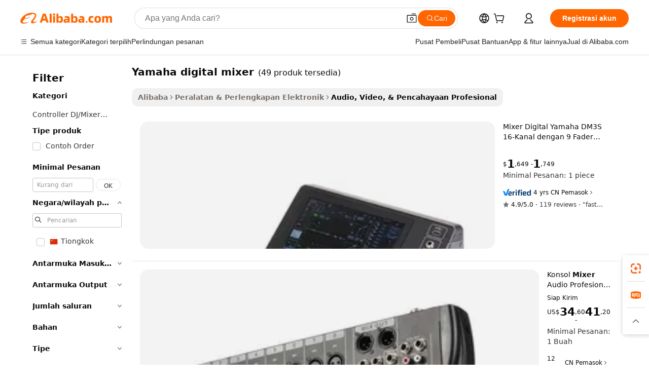

--- FILE ---
content_type: text/html;charset=UTF-8
request_url: https://indonesian.alibaba.com/g/yamaha-digital-mixer.html
body_size: 170419
content:

<!-- screen_content -->

    <!-- tangram:5410 begin-->
    <!-- tangram:529998 begin-->
    
<!DOCTYPE html>
<html lang="id" dir="ltr">
  <head>
        <script>
      window.__BB = {
        scene: window.__bb_scene || 'traffic-free-goods'
      };
      window.__BB.BB_CWV_IGNORE = {
          lcp_element: ['#icbu-buyer-pc-top-banner'],
          lcp_url: [],
        };
      window._timing = {}
      window._timing.first_start = Date.now();
      window.needLoginInspiration = Boolean(false);
      // 变量用于标记页面首次可见时间
      let firstVisibleTime = null;
      if (typeof document.hidden !== 'undefined') {
        // 页面首次加载时直接统计
        if (!document.hidden) {
          firstVisibleTime = Date.now();
          window.__BB_timex = 1
        } else {
          // 页面不可见时监听 visibilitychange 事件
          document.addEventListener('visibilitychange', () => {
            if (!document.hidden) {
              firstVisibleTime = Date.now();
              window.__BB_timex = firstVisibleTime - window.performance.timing.navigationStart
              window.__BB.firstVisibleTime = window.__BB_timex
              console.log("Page became visible after "+ window.__BB_timex + " ms");
            }
          }, { once: true });  // 确保只触发一次
        }
      } else {
        console.warn('Page Visibility API is not supported in this browser.');
      }
    </script>
        <meta name="data-spm" content="a2700">
        <meta name="aplus-xplug" content="NONE">
        <meta name="aplus-icbu-disable-umid" content="1">
        <meta name="google-translate-customization" content="9de59014edaf3b99-22e1cf3b5ca21786-g00bb439a5e9e5f8f-f">
    <meta name="yandex-verification" content="25a76ba8e4443bb3" />
    <meta name="msvalidate.01" content="E3FBF0E89B724C30844BF17C59608E8F" />
    <meta name="viewport" content="width=device-width, initial-scale=1.0, maximum-scale=5.0, user-scalable=yes">
        <link rel="preconnect" href="https://s.alicdn.com/" crossorigin>
    <link rel="dns-prefetch" href="https://s.alicdn.com">
                        <link rel="preload" href="https://s.alicdn.com/@g/alilog/??aplus_plugin_icbufront/index.js,mlog/aplus_v2.js" as="script">
        <link rel="preload" href="https://s.alicdn.com/@img/imgextra/i2/O1CN0153JdbU26g4bILVOyC_!!6000000007690-2-tps-418-58.png" as="image">
        <script>
            window.__APLUS_ABRATE__ = {
        perf_group: 'base64cached',
        scene: "traffic-free-goods",
      };
    </script>
    <meta name="aplus-mmstat-timeout" content="15000">
        <meta content="text/html; charset=utf-8" http-equiv="Content-Type">
          <title>Yamaha Digital Mixer_10 - Solusi Audio Profesional</title>
      <meta name="keywords" content="digital mixer,midas m32r live digital mixer,digital audio mixer">
      <meta name="description" content="Temukan mixer digital Yamaha berkualitas tinggi_10 untuk audio profesional. Nikmati kinerja yang andal, fitur-fitur canggih, dan harga yang kompetitif. Sempurna untuk pertunjukan langsung.">
            <meta name="pagetiming-rate" content="9">
      <meta name="pagetiming-resource-rate" content="4">
                    <link rel="canonical" href="https://indonesian.alibaba.com/g/yamaha-digital-mixer.html">
                              <link rel="alternate" hreflang="fr" href="https://french.alibaba.com/g/yamaha-digital-mixer.html">
                  <link rel="alternate" hreflang="de" href="https://german.alibaba.com/g/yamaha-digital-mixer.html">
                  <link rel="alternate" hreflang="pt" href="https://portuguese.alibaba.com/g/yamaha-digital-mixer.html">
                  <link rel="alternate" hreflang="it" href="https://italian.alibaba.com/g/yamaha-digital-mixer.html">
                  <link rel="alternate" hreflang="es" href="https://spanish.alibaba.com/g/yamaha-digital-mixer.html">
                  <link rel="alternate" hreflang="ru" href="https://russian.alibaba.com/g/yamaha-digital-mixer.html">
                  <link rel="alternate" hreflang="ko" href="https://korean.alibaba.com/g/yamaha-digital-mixer.html">
                  <link rel="alternate" hreflang="ar" href="https://arabic.alibaba.com/g/yamaha-digital-mixer.html">
                  <link rel="alternate" hreflang="ja" href="https://japanese.alibaba.com/g/yamaha-digital-mixer.html">
                  <link rel="alternate" hreflang="tr" href="https://turkish.alibaba.com/g/yamaha-digital-mixer.html">
                  <link rel="alternate" hreflang="th" href="https://thai.alibaba.com/g/yamaha-digital-mixer.html">
                  <link rel="alternate" hreflang="vi" href="https://vietnamese.alibaba.com/g/yamaha-digital-mixer.html">
                  <link rel="alternate" hreflang="nl" href="https://dutch.alibaba.com/g/yamaha-digital-mixer.html">
                  <link rel="alternate" hreflang="he" href="https://hebrew.alibaba.com/g/yamaha-digital-mixer.html">
                  <link rel="alternate" hreflang="id" href="https://indonesian.alibaba.com/g/yamaha-digital-mixer.html">
                  <link rel="alternate" hreflang="hi" href="https://hindi.alibaba.com/g/yamaha-digital-mixer.html">
                  <link rel="alternate" hreflang="en" href="https://www.alibaba.com/showroom/yamaha-digital-mixer.html">
                  <link rel="alternate" hreflang="zh" href="https://chinese.alibaba.com/g/yamaha-digital-mixer.html">
                  <link rel="alternate" hreflang="x-default" href="https://www.alibaba.com/showroom/yamaha-digital-mixer.html">
                                        <script>
      // Aplus 配置自动打点
      var queue = window.goldlog_queue || (window.goldlog_queue = []);
      var tags = ["button", "a", "div", "span", "i", "svg", "input", "li", "tr"];
      queue.push(
        {
          action: 'goldlog.appendMetaInfo',
          arguments: [
            'aplus-auto-exp',
            [
              {
                logkey: '/sc.ug_msite.new_product_exp',
                cssSelector: '[data-spm-exp]',
                props: ["data-spm-exp"],
              },
              {
                logkey: '/sc.ug_pc.seolist_product_exp',
                cssSelector: '.traffic-card-gallery',
                props: ["data-spm-exp"],
              }
            ]
          ]
        }
      )
      queue.push({
        action: 'goldlog.setMetaInfo',
        arguments: ['aplus-auto-clk', JSON.stringify(tags.map(tag =>({
          "logkey": "/sc.ug_msite.new_product_clk",
          tag,
          "filter": "data-spm-clk",
          "props": ["data-spm-clk"]
        })))],
      });
    </script>
  </head>
  <div id="icbu-header"><div id="the-new-header" data-version="4.4.0" data-tnh-auto-exp="tnh-expose" data-scenes="search-products" style="position: relative;background-color: #fff;border-bottom: 1px solid #ddd;box-sizing: border-box; font-family:Inter,SF Pro Text,Roboto,Helvetica Neue,Helvetica,Tahoma,Arial,PingFang SC,Microsoft YaHei;"><div style="display: flex;align-items:center;height: 72px;min-width: 1200px;max-width: 1580px;margin: 0 auto;padding: 0 40px;box-sizing: border-box;"><img style="height: 29px; width: 209px;" src="https://s.alicdn.com/@img/imgextra/i2/O1CN0153JdbU26g4bILVOyC_!!6000000007690-2-tps-418-58.png" alt="" /></div><div style="min-width: 1200px;max-width: 1580px;margin: 0 auto;overflow: hidden;font-size: 14px;display: flex;justify-content: space-between;padding: 0 40px;box-sizing: border-box;"><div style="display: flex; align-items: center; justify-content: space-between"><div style="position: relative; height: 36px; padding: 0 28px 0 20px">All categories</div><div style="position: relative; height: 36px; padding-right: 28px">Featured selections</div><div style="position: relative; height: 36px">Trade Assurance</div></div><div style="display: flex; align-items: center; justify-content: space-between"><div style="position: relative; height: 36px; padding-right: 28px">Buyer Central</div><div style="position: relative; height: 36px; padding-right: 28px">Help Center</div><div style="position: relative; height: 36px; padding-right: 28px">Get the app</div><div style="position: relative; height: 36px">Become a supplier</div></div></div></div></div></div>
  <body data-spm="7724857" style="min-height: calc(100vh + 1px)"><script 
id="beacon-aplus"   
src="//s.alicdn.com/@g/alilog/??aplus_plugin_icbufront/index.js,mlog/aplus_v2.js"
exparams="aplus=async&userid=&aplus&ali_beacon_id=&ali_apache_id=&ali_apache_track=&ali_apache_tracktmp=&eagleeye_traceid=2101c5c317686622941631479e1208&ip=18%2e226%2e172%2e232&dmtrack_c={ali%5fresin%5ftrace%3dse%5frst%3dnull%7csp%5fviewtype%3dY%7cset%3d3%7cser%3d1007%7cpageId%3d4130f7f28e084207bab1206aac712ffa%7cm%5fpageid%3dnull%7cpvmi%3d567475bf634b4e2b9682867031dc2eab%7csek%5fsepd%3dyamaha%2bdigital%2bmixer%7csek%3dyamaha%2bdigital%2bmixer%7cse%5fpn%3d1%7cp4pid%3dbf2b7ebe%2d4332%2d4577%2da7a8%2da7870d023689%7csclkid%3dnull%7cforecast%5fpost%5fcate%3dnull%7cseo%5fnew%5fuser%5fflag%3dfalse%7ccategoryId%3d527%7cseo%5fsearch%5fmodel%5fupgrade%5fv2%3d2025070801%7cseo%5fmodule%5fcard%5f20240624%3d202406242%7clong%5ftext%5fgoogle%5ftranslate%5fv2%3d2407142%7cseo%5fcontent%5ftd%5fbottom%5ftext%5fupdate%5fkey%3d2025070801%7cseo%5fsearch%5fmodel%5fupgrade%5fv3%3d2025072201%7cdamo%5falt%5freplace%3d2485818%7cseo%5fsearch%5fmodel%5fmulti%5fupgrade%5fv3%3d2025081101%7cwap%5fcross%3d2007659%7cwap%5fcs%5faction%3d2005494%7cAPP%5fVisitor%5fActive%3d26705%7cseo%5fshowroom%5fgoods%5fmix%3d2005244%7cseo%5fdefault%5fcached%5flong%5ftext%5ffrom%5fnew%5fkeyword%5fstep%3d2024122502%7cshowroom%5fgeneral%5ftemplate%3d2005292%7cshowroom%5freview%3d20230308%7cwap%5fcs%5ftext%3dnull%7cstructured%5fdata%3d2025052702%7cseo%5fmulti%5fstyle%5ftext%5fupdate%3d2511181%7cpc%5fnew%5fheader%3dnull%7cseo%5fmeta%5fcate%5ftemplate%5fv1%3d2025042401%7cseo%5fmeta%5ftd%5fsearch%5fkeyword%5fstep%5fv1%3d2025040999%7cseo%5fshowroom%5fbiz%5fbabablog%3d1%7cshowroom%5fft%5flong%5ftext%5fbaks%3d80802%7cAPP%5fGrowing%5fBuyer%5fHigh%5fIntent%5fActive%3d25488%7cshowroom%5fpc%5fv2019%3d2104%7cAPP%5fProspecting%5fBuyer%3d26712%7ccache%5fcontrol%3dnull%7cAPP%5fChurned%5fCore%5fBuyer%3d25463%7cseo%5fdefault%5fcached%5flong%5ftext%5fstep%3d24110802%7camp%5flighthouse%5fscore%5fimage%3d19657%7cseo%5fft%5ftranslate%5fgemini%3d25012003%7cwap%5fnode%5fssr%3d2015725%7cdataphant%5fopen%3d27030%7clongtext%5fmulti%5fstyle%5fexpand%5frussian%3d2510142%7cseo%5flongtext%5fgoogle%5fdata%5fsection%3d25021702%7cindustry%5fpopular%5ffloor%3dnull%7cwap%5fad%5fgoods%5fproduct%5finterval%3dnull%7cseo%5fgoods%5fbootom%5fwholesale%5flink%3d2486162%7cseo%5fkeyword%5faatest%3d17%7cseo%5fmiddle%5fwholesale%5flink%3dnull%7cft%5flong%5ftext%5fenpand%5fstep2%3d121602%7cseo%5fft%5flongtext%5fexpand%5fstep3%3d25012102%7cseo%5fwap%5fheadercard%3d2006288%7cAPP%5fChurned%5fInactive%5fVisitor%3d25497%7cAPP%5fGrowing%5fBuyer%5fHigh%5fIntent%5fInactive%3d25481%7cseo%5fmeta%5ftd%5fmulti%5fkey%3d2025061801%7ctop%5frecommend%5f20250120%3d202501201%7clongtext%5fmulti%5fstyle%5fexpand%5ffrench%5fcopy%3d25091802%7clongtext%5fmulti%5fstyle%5fexpand%5ffrench%5fcopy%5fcopy%3d25092502%7cseo%5ffloor%5fexp%3dnull%7cseo%5fshowroom%5falgo%5flink%3d17764%7cseo%5fmeta%5ftd%5faib%5fgeneral%5fkey%3d2025091900%7ccountry%5findustry%3d202311033%7cshowroom%5fft%5flong%5ftext%5fenpand%5fstep1%3d101102%7cseo%5fshowroom%5fnorel%3dnull%7cplp%5fstyle%5f25%5fpc%3d202505222%7cseo%5fggs%5flayer%3d10010%7cquery%5fmutil%5flang%5ftranslate%3d2025060300%7cAPP%5fChurned%5fBuyer%3d25468%7cstream%5frender%5fperf%5fopt%3d2309181%7cwap%5fgoods%3d2007383%7cseo%5fshowroom%5fsimilar%5f20240614%3d202406142%7cchinese%5fopen%3d6307%7cquery%5fgpt%5ftranslate%3d20240820%7cad%5fproduct%5finterval%3dnull%7camp%5fto%5fpwa%3d2007359%7cplp%5faib%5fmulti%5fai%5fmeta%3d20250401%7cwap%5fsupplier%5fcontent%3dnull%7cpc%5ffree%5frefactoring%3d20220315%7csso%5foem%5ffloor%3d30031%7cAPP%5fGrowing%5fBuyer%5fInactive%3d25476%7cseo%5fpc%5fnew%5fview%5f20240807%3d202408072%7cseo%5fbottom%5ftext%5fentity%5fkey%5fcopy%3d2025062400%7cstream%5frender%3d433763%7cseo%5fmodule%5fcard%5f20240424%3d202404241%7cseo%5ftitle%5freplace%5f20191226%3d5841%7clongtext%5fmulti%5fstyle%5fexpand%3d25090802%7cgoogleweblight%3d6516%7clighthouse%5fbase64%3dnull%7cAPP%5fProspecting%5fBuyer%5fActive%3d26719%7cad%5fgoods%5fproduct%5finterval%3dnull%7cseo%5fbottom%5fdeep%5fextend%5fkw%5fkey%3d2025071101%7clongtext%5fmulti%5fstyle%5fexpand%5fturkish%3d25102802%7cilink%5fuv%3d20240911%7cwap%5flist%5fwakeup%3d2005832%7ctpp%5fcrosslink%5fpc%3d20205311%7cseo%5ftop%5fbooth%3d18501%7cAPP%5fGrowing%5fBuyer%5fLess%5fActive%3d25472%7cseo%5fsearch%5fmodel%5fupgrade%5frank%3d2025092401%7cgoodslayer%3d7977%7cft%5flong%5ftext%5ftranslate%5fexpand%5fstep1%3d24110802%7cseo%5fheaderstyle%5ftraffic%5fkey%5fv1%3d2025072100%7ccrosslink%5fswitch%3d2008141%7cp4p%5foutline%3d20240328%7cseo%5fmeta%5ftd%5faib%5fv2%5fkey%3d2025091800%7crts%5fmulti%3d2008404%7cAPP%5fVisitor%5fLess%5fActive%3d26698%7cseo%5fsearch%5franker%5fid%3d2025112400%7cplp%5fstyle%5f25%3d202505192%7ccdn%5fvm%3d2007368%7cwap%5fad%5fproduct%5finterval%3dnull%7cseo%5fsearch%5fmodel%5fmulti%5fupgrade%5frank%3d2025092401%7cpc%5fcard%5fshare%3d2025081201%7cAPP%5fGrowing%5fBuyer%5fHigh%5fIntent%5fLess%5fActive%3d25480%7cgoods%5ftitle%5fsubstitute%3d9619%7cwap%5fscreen%5fexp%3d2025081400%7creact%5fheader%5ftest%3d202502182%7cpc%5fcs%5fcolor%3dnull%7cshowroom%5fft%5flong%5ftext%5ftest%3d72502%7cone%5ftap%5flogin%5fABTest%3d202308153%7cseo%5fhyh%5fshow%5ftags%3d9867%7cplp%5fstructured%5fdata%3d2508182%7cguide%5fdelete%3d2008526%7cseo%5findustry%5ftemplate%3dnull%7cseo%5fmeta%5ftd%5fmulti%5fes%5fkey%3d2025073101%7cseo%5fshowroom%5fdata%5fmix%3d19888%7csso%5ftop%5franking%5ffloor%3d20031%7cseo%5ftd%5fdeep%5fupgrade%5fkey%5fv3%3d2025081101%7cwap%5fue%5fone%3d2025111401%7cshowroom%5fto%5frts%5flink%3d2008480%7ccountrysearch%5ftest%3dnull%7cshowroom%5flist%5fnew%5farrival%3d2811002%7cchannel%5famp%5fto%5fpwa%3d2008435%7cseo%5fmulti%5fstyles%5flong%5ftext%3d2503172%7cseo%5fmeta%5ftext%5fmutli%5fcate%5ftemplate%5fv1%3d2025080801%7cseo%5fdefault%5fcached%5fmutil%5flong%5ftext%5fstep%3d24110436%7cseo%5faction%5fpoint%5ftype%3d22823%7cseo%5faib%5ftd%5flaunch%5f20240828%5fcopy%3d202408282%7cseo%5fshowroom%5fwholesale%5flink%3dnull%7cseo%5fperf%5fimprove%3d2023999%7cseo%5fwap%5flist%5fbounce%5f01%3d2063%7cseo%5fwap%5flist%5fbounce%5f02%3d2128%7cAPP%5fGrowing%5fBuyer%5fActive%3d25492%7cvideolayer%3dnull%7cvideo%5fplay%3dnull%7cAPP%5fChurned%5fMember%5fInactive%3d25501%7cseo%5fgoogle%5fnew%5fstruct%3d438326%7ctpp%5ftrace%3dseoKeyword%2dseoKeyword%5fv3%2dbase%2dORIGINAL}&pageid=12e2ace82101e5c21768662294&hn=ensearchweb033001229194%2erg%2dus%2deast%2eus44&asid=AQAAAAAWpWtpL13iUgAAAAAYsICGRvlBNg==&treq=&tres=" async>
</script>
                        <!-- tangram:7430 begin-->
 <style>
   .traffic-card-gallery {display: flex;position: relative;flex-direction: column;justify-content: flex-start;border-radius: 0.5rem;background-color: #fff;padding: 0.5rem 0.5rem 1rem;overflow: hidden;font-size: 0.75rem;line-height: 1rem;}
   .product-price {
     b {
       font-size: 22px;
     }
   }
 </style>
<div id="first-cached-card">
    <div style="box-sizing:border-box;display: flex;position: absolute;left: 0;right: 0;margin: 0 auto;z-index: 1;min-width: 1200px;max-width: 1580px;padding: 0.75rem 2.25rem 0;pointer-events: none;">
    <!--页面主体区域-->
    <div style="flex: 1 1 0%; overflow: hidden;padding: 0.5rem 0.5rem 0.5rem 0.2rem">
      <!-- breadcrumb -->
      <div style="margin-bottom: 1rem; height: 1.25rem"></div>
      <!-- keywords -->
      <div style="margin-bottom: 1.2rem;height: 2.5rem;font-weight: 700;font-size: 1.25rem;line-height: 1.75rem;"></div>
      <div style="width: calc(25% - 4.65rem);pointer-events: auto">
        <div class="traffic-card-gallery">
          <!-- ProductImage -->
          <a href="//www.alibaba.com/product-detail/Yamaha-DM3S-16-Channel-Digital-Mixer_1601032522411.html" target="_blank" style="position: relative;margin-bottom: 0.5rem;aspect-ratio: 1;overflow: hidden;border-radius: 0.75rem;">
            <div style="display: flex; overflow: hidden">
              <div style="position: relative;margin: 0;width: 100%;min-width: 0;flex-shrink: 0;flex-grow: 0;flex-basis: 100%;padding: 0;">
                <img style="position: relative; aspect-ratio: 1; width: 100%" src="[data-uri]" loading="eager" />
                <div style="position: absolute;left: 0;bottom: 0;right: 0;top: 0;background-color: #000;opacity: 0.05;"></div>
              </div>
            </div>
          </a>
          <div style="display: flex;flex: 1 1 0%;flex-direction: column;justify-content: space-between;">
            <div>
              <!-- ProductTitle -->
              <a style="color:black;
                            margin-bottom: 0.5rem;
                            margin-right: 0.5rem;overflow: hidden;display: -webkit-box;-webkit-box-orient: vertical;-webkit-line-clamp: 2;font-size:0.875rem;line-height:1.25rem" href="//www.alibaba.com/product-detail/Yamaha-DM3S-16-Channel-Digital-Mixer_1601032522411.html" target="_blank">
                Mixer Digital Yamaha DM3S 16-Kanal dengan 9 Fader Motor, Peralatan Musik Studio, Audio Indoor, Konsol Digital
              </a>
              <!-- ProductTag -->
              <div style="margin-bottom: 0.75rem;display: flex;height: 1rem;flex-wrap: nowrap;align-items: center;overflow: hidden;"></div>
              <!-- ProductPrice -->
                            <div style="margin-bottom: 0.25rem; display: flex; align-items: flex-start" class="product-price">
                                              $<b>1</b>,649 - <b>1</b>,749
                              </div>
              <!-- ProductPromotionPrice -->
                            <!-- ProductShippingPrice -->
                            <!-- ProductMoq -->
              <div style="font-size: 0.875rem; line-height: 1.25rem; color: #333">Min. Order: 1 piece</div>
                            <!-- ProductShippingPrice -->
              <div style="margin-bottom: 0.5rem;height: 1.25rem;font-size: 0.875rem;line-height: 1.25rem;color: #333;"></div>
                                          <!-- ProductSupplier -->
              <div style="margin-bottom: 0.5rem;margin-top: 1rem;display: flex;align-items: center;">
                                <a href="https://fuwu.alibaba.com/page/verifiedsuppliers.htm?tracelog=search" style="margin-right: 0.25rem; display: inline-block; height: 0.875rem" target="_blank" rel="noreferrer">
                  <img style="height: 100%" src="https://img.alicdn.com/imgextra/i2/O1CN01YDryn81prCbNwab4Q_!!6000000005413-2-tps-168-42.png" alt="verify" loading="lazy" />
                </a>
                                <span style="margin-right: 0.25rem; font-size: 0.75rem; line-height: 1rem">4yrs</span>
              </div>
              <!-- ProductReviews -->
              <a style="margin-bottom: 0.5rem;display: flex;align-items: center;font-size: 0.75rem;line-height: 1rem;color: #333;" href="//win-technique.en.alibaba.com/company_profile/feedback.html" target="_blank">
                <svg xmlns="http://www.w3.org/2000/svg" width="14" height="14" viewBox="0 0 24 24" fill="#767676" stroke="#767676" stroke-width="2" stroke-linecap="round" stroke-linejoin="round" style="margin-right: 0.25rem; min-width: 0.75rem">
                  <polygon points="12 2 15.09 8.26 22 9.27 17 14.14 18.18 21.02 12 17.77 5.82 21.02 7 14.14 2 9.27 8.91 8.26 12 2"></polygon>
                </svg>
                <span style="color: hsl(20, 14.3%, 4.1%)">4.9/5.0</span>
                <span style="margin-left: 0.25rem; margin-right: 0.25rem">·</span>
                <span style="white-space: nowrap">119 reviews</span>
              </a>
                          </div>
          </div>

        </div>
      </div>

    </div>
  </div>
</div>
<!-- tangram:7430 end-->
            <style>.component-left-filter-callback{display:flex;position:relative;margin-top:10px;height:1200px}.component-left-filter-callback img{width:200px}.component-left-filter-callback i{position:absolute;top:5%;left:50%}.related-search-wrapper{padding:.5rem;--tw-bg-opacity: 1;background-color:#fff;background-color:rgba(255,255,255,var(--tw-bg-opacity, 1));border-width:1px;border-color:var(--input)}.related-search-wrapper .related-search-box{margin:12px 16px}.related-search-wrapper .related-search-box .related-search-title{display:inline;float:start;color:#666;word-wrap:break-word;margin-right:12px;width:13%}.related-search-wrapper .related-search-box .related-search-content{display:flex;flex-wrap:wrap}.related-search-wrapper .related-search-box .related-search-content .related-search-link{margin-right:12px;width:23%;overflow:hidden;color:#666;text-overflow:ellipsis;white-space:nowrap}.product-title img{margin-right:.5rem;display:inline-block;height:1rem;vertical-align:sub}.product-price b{font-size:22px}.similar-icon{position:absolute;bottom:12px;z-index:2;right:12px}.rfq-card{display:inline-block;position:relative;box-sizing:border-box;margin-bottom:36px}.rfq-card .rfq-card-content{display:flex;position:relative;flex-direction:column;align-items:flex-start;background-size:cover;background-color:#fff;padding:12px;width:100%;height:100%}.rfq-card .rfq-card-content .rfq-card-icon{margin-top:50px}.rfq-card .rfq-card-content .rfq-card-icon img{width:45px}.rfq-card .rfq-card-content .rfq-card-top-title{margin-top:14px;color:#222;font-weight:400;font-size:16px}.rfq-card .rfq-card-content .rfq-card-title{margin-top:24px;color:#333;font-weight:800;font-size:20px}.rfq-card .rfq-card-content .rfq-card-input-box{margin-top:24px;width:100%}.rfq-card .rfq-card-content .rfq-card-input-box textarea{box-sizing:border-box;border:1px solid #ddd;border-radius:4px;background-color:#fff;padding:9px 12px;width:100%;height:88px;resize:none;color:#666;font-weight:400;font-size:13px;font-family:inherit}.rfq-card .rfq-card-content .rfq-card-button{margin-top:24px;border:1px solid #666;border-radius:16px;background-color:#fff;width:67%;color:#000;font-weight:700;font-size:14px;line-height:30px;text-align:center}[data-modulename^=ProductList-] div{contain-intrinsic-size:auto 500px}.traffic-card-gallery:hover{--tw-shadow: 0px 2px 6px 2px rgba(0,0,0,.12157);--tw-shadow-colored: 0px 2px 6px 2px var(--tw-shadow-color);box-shadow:0 0 #0000,0 0 #0000,0 2px 6px 2px #0000001f;box-shadow:var(--tw-ring-offset-shadow, 0 0 rgba(0,0,0,0)),var(--tw-ring-shadow, 0 0 rgba(0,0,0,0)),var(--tw-shadow);z-index:10}.traffic-card-gallery{position:relative;display:flex;flex-direction:column;justify-content:flex-start;overflow:hidden;border-radius:.75rem;--tw-bg-opacity: 1;background-color:#fff;background-color:rgba(255,255,255,var(--tw-bg-opacity, 1));padding:.5rem;font-size:.75rem;line-height:1rem}.traffic-card-list{position:relative;display:flex;height:292px;flex-direction:row;justify-content:flex-start;overflow:hidden;border-bottom-width:1px;--tw-bg-opacity: 1;background-color:#fff;background-color:rgba(255,255,255,var(--tw-bg-opacity, 1));padding:1rem;font-size:.75rem;line-height:1rem}.traffic-card-g-industry:hover{--tw-shadow: 0 0 10px rgba(0,0,0,.1);--tw-shadow-colored: 0 0 10px var(--tw-shadow-color);box-shadow:0 0 #0000,0 0 #0000,0 0 10px #0000001a;box-shadow:var(--tw-ring-offset-shadow, 0 0 rgba(0,0,0,0)),var(--tw-ring-shadow, 0 0 rgba(0,0,0,0)),var(--tw-shadow)}.traffic-card-g-industry{position:relative;border-radius:var(--radius);--tw-bg-opacity: 1;background-color:#fff;background-color:rgba(255,255,255,var(--tw-bg-opacity, 1));padding:1.25rem .75rem .75rem;font-size:.875rem;line-height:1.25rem}.module-filter-section-wrapper{max-height:none!important;overflow-x:hidden}*,:before,:after{--tw-border-spacing-x: 0;--tw-border-spacing-y: 0;--tw-translate-x: 0;--tw-translate-y: 0;--tw-rotate: 0;--tw-skew-x: 0;--tw-skew-y: 0;--tw-scale-x: 1;--tw-scale-y: 1;--tw-pan-x: ;--tw-pan-y: ;--tw-pinch-zoom: ;--tw-scroll-snap-strictness: proximity;--tw-gradient-from-position: ;--tw-gradient-via-position: ;--tw-gradient-to-position: ;--tw-ordinal: ;--tw-slashed-zero: ;--tw-numeric-figure: ;--tw-numeric-spacing: ;--tw-numeric-fraction: ;--tw-ring-inset: ;--tw-ring-offset-width: 0px;--tw-ring-offset-color: #fff;--tw-ring-color: rgba(59, 130, 246, .5);--tw-ring-offset-shadow: 0 0 rgba(0,0,0,0);--tw-ring-shadow: 0 0 rgba(0,0,0,0);--tw-shadow: 0 0 rgba(0,0,0,0);--tw-shadow-colored: 0 0 rgba(0,0,0,0);--tw-blur: ;--tw-brightness: ;--tw-contrast: ;--tw-grayscale: ;--tw-hue-rotate: ;--tw-invert: ;--tw-saturate: ;--tw-sepia: ;--tw-drop-shadow: ;--tw-backdrop-blur: ;--tw-backdrop-brightness: ;--tw-backdrop-contrast: ;--tw-backdrop-grayscale: ;--tw-backdrop-hue-rotate: ;--tw-backdrop-invert: ;--tw-backdrop-opacity: ;--tw-backdrop-saturate: ;--tw-backdrop-sepia: ;--tw-contain-size: ;--tw-contain-layout: ;--tw-contain-paint: ;--tw-contain-style: }::backdrop{--tw-border-spacing-x: 0;--tw-border-spacing-y: 0;--tw-translate-x: 0;--tw-translate-y: 0;--tw-rotate: 0;--tw-skew-x: 0;--tw-skew-y: 0;--tw-scale-x: 1;--tw-scale-y: 1;--tw-pan-x: ;--tw-pan-y: ;--tw-pinch-zoom: ;--tw-scroll-snap-strictness: proximity;--tw-gradient-from-position: ;--tw-gradient-via-position: ;--tw-gradient-to-position: ;--tw-ordinal: ;--tw-slashed-zero: ;--tw-numeric-figure: ;--tw-numeric-spacing: ;--tw-numeric-fraction: ;--tw-ring-inset: ;--tw-ring-offset-width: 0px;--tw-ring-offset-color: #fff;--tw-ring-color: rgba(59, 130, 246, .5);--tw-ring-offset-shadow: 0 0 rgba(0,0,0,0);--tw-ring-shadow: 0 0 rgba(0,0,0,0);--tw-shadow: 0 0 rgba(0,0,0,0);--tw-shadow-colored: 0 0 rgba(0,0,0,0);--tw-blur: ;--tw-brightness: ;--tw-contrast: ;--tw-grayscale: ;--tw-hue-rotate: ;--tw-invert: ;--tw-saturate: ;--tw-sepia: ;--tw-drop-shadow: ;--tw-backdrop-blur: ;--tw-backdrop-brightness: ;--tw-backdrop-contrast: ;--tw-backdrop-grayscale: ;--tw-backdrop-hue-rotate: ;--tw-backdrop-invert: ;--tw-backdrop-opacity: ;--tw-backdrop-saturate: ;--tw-backdrop-sepia: ;--tw-contain-size: ;--tw-contain-layout: ;--tw-contain-paint: ;--tw-contain-style: }*,:before,:after{box-sizing:border-box;border-width:0;border-style:solid;border-color:#e5e7eb}:before,:after{--tw-content: ""}html,:host{line-height:1.5;-webkit-text-size-adjust:100%;-moz-tab-size:4;-o-tab-size:4;tab-size:4;font-family:ui-sans-serif,system-ui,-apple-system,Segoe UI,Roboto,Ubuntu,Cantarell,Noto Sans,sans-serif,"Apple Color Emoji","Segoe UI Emoji",Segoe UI Symbol,"Noto Color Emoji";font-feature-settings:normal;font-variation-settings:normal;-webkit-tap-highlight-color:transparent}body{margin:0;line-height:inherit}hr{height:0;color:inherit;border-top-width:1px}abbr:where([title]){text-decoration:underline;-webkit-text-decoration:underline dotted;text-decoration:underline dotted}h1,h2,h3,h4,h5,h6{font-size:inherit;font-weight:inherit}a{color:inherit;text-decoration:inherit}b,strong{font-weight:bolder}code,kbd,samp,pre{font-family:ui-monospace,SFMono-Regular,Menlo,Monaco,Consolas,Liberation Mono,Courier New,monospace;font-feature-settings:normal;font-variation-settings:normal;font-size:1em}small{font-size:80%}sub,sup{font-size:75%;line-height:0;position:relative;vertical-align:baseline}sub{bottom:-.25em}sup{top:-.5em}table{text-indent:0;border-color:inherit;border-collapse:collapse}button,input,optgroup,select,textarea{font-family:inherit;font-feature-settings:inherit;font-variation-settings:inherit;font-size:100%;font-weight:inherit;line-height:inherit;letter-spacing:inherit;color:inherit;margin:0;padding:0}button,select{text-transform:none}button,input:where([type=button]),input:where([type=reset]),input:where([type=submit]){-webkit-appearance:button;background-color:transparent;background-image:none}:-moz-focusring{outline:auto}:-moz-ui-invalid{box-shadow:none}progress{vertical-align:baseline}::-webkit-inner-spin-button,::-webkit-outer-spin-button{height:auto}[type=search]{-webkit-appearance:textfield;outline-offset:-2px}::-webkit-search-decoration{-webkit-appearance:none}::-webkit-file-upload-button{-webkit-appearance:button;font:inherit}summary{display:list-item}blockquote,dl,dd,h1,h2,h3,h4,h5,h6,hr,figure,p,pre{margin:0}fieldset{margin:0;padding:0}legend{padding:0}ol,ul,menu{list-style:none;margin:0;padding:0}dialog{padding:0}textarea{resize:vertical}input::-moz-placeholder,textarea::-moz-placeholder{opacity:1;color:#9ca3af}input::placeholder,textarea::placeholder{opacity:1;color:#9ca3af}button,[role=button]{cursor:pointer}:disabled{cursor:default}img,svg,video,canvas,audio,iframe,embed,object{display:block;vertical-align:middle}img,video{max-width:100%;height:auto}[hidden]:where(:not([hidden=until-found])){display:none}:root{--background: hsl(0, 0%, 100%);--foreground: hsl(20, 14.3%, 4.1%);--card: hsl(0, 0%, 100%);--card-foreground: hsl(20, 14.3%, 4.1%);--popover: hsl(0, 0%, 100%);--popover-foreground: hsl(20, 14.3%, 4.1%);--primary: hsl(24, 100%, 50%);--primary-foreground: hsl(60, 9.1%, 97.8%);--secondary: hsl(60, 4.8%, 95.9%);--secondary-foreground: #333;--muted: hsl(60, 4.8%, 95.9%);--muted-foreground: hsl(25, 5.3%, 44.7%);--accent: hsl(60, 4.8%, 95.9%);--accent-foreground: hsl(24, 9.8%, 10%);--destructive: hsl(0, 84.2%, 60.2%);--destructive-foreground: hsl(60, 9.1%, 97.8%);--border: hsl(20, 5.9%, 90%);--input: hsl(20, 5.9%, 90%);--ring: hsl(24.6, 95%, 53.1%);--radius: 1rem}.dark{--background: hsl(20, 14.3%, 4.1%);--foreground: hsl(60, 9.1%, 97.8%);--card: hsl(20, 14.3%, 4.1%);--card-foreground: hsl(60, 9.1%, 97.8%);--popover: hsl(20, 14.3%, 4.1%);--popover-foreground: hsl(60, 9.1%, 97.8%);--primary: hsl(20.5, 90.2%, 48.2%);--primary-foreground: hsl(60, 9.1%, 97.8%);--secondary: hsl(12, 6.5%, 15.1%);--secondary-foreground: hsl(60, 9.1%, 97.8%);--muted: hsl(12, 6.5%, 15.1%);--muted-foreground: hsl(24, 5.4%, 63.9%);--accent: hsl(12, 6.5%, 15.1%);--accent-foreground: hsl(60, 9.1%, 97.8%);--destructive: hsl(0, 72.2%, 50.6%);--destructive-foreground: hsl(60, 9.1%, 97.8%);--border: hsl(12, 6.5%, 15.1%);--input: hsl(12, 6.5%, 15.1%);--ring: hsl(20.5, 90.2%, 48.2%)}*{border-color:#e7e5e4;border-color:var(--border)}body{background-color:#fff;background-color:var(--background);color:#0c0a09;color:var(--foreground)}.il-sr-only{position:absolute;width:1px;height:1px;padding:0;margin:-1px;overflow:hidden;clip:rect(0,0,0,0);white-space:nowrap;border-width:0}.il-invisible{visibility:hidden}.il-fixed{position:fixed}.il-absolute{position:absolute}.il-relative{position:relative}.il-sticky{position:sticky}.il-inset-0{inset:0}.il--bottom-12{bottom:-3rem}.il--top-12{top:-3rem}.il-bottom-0{bottom:0}.il-bottom-2{bottom:.5rem}.il-bottom-3{bottom:.75rem}.il-bottom-4{bottom:1rem}.il-end-0{right:0}.il-end-2{right:.5rem}.il-end-3{right:.75rem}.il-end-4{right:1rem}.il-left-0{left:0}.il-left-3{left:.75rem}.il-right-0{right:0}.il-right-2{right:.5rem}.il-right-3{right:.75rem}.il-start-0{left:0}.il-start-1\/2{left:50%}.il-start-2{left:.5rem}.il-start-3{left:.75rem}.il-start-\[50\%\]{left:50%}.il-top-0{top:0}.il-top-1\/2{top:50%}.il-top-16{top:4rem}.il-top-4{top:1rem}.il-top-\[50\%\]{top:50%}.il-z-10{z-index:10}.il-z-50{z-index:50}.il-z-\[9999\]{z-index:9999}.il-col-span-4{grid-column:span 4 / span 4}.il-m-0{margin:0}.il-m-3{margin:.75rem}.il-m-auto{margin:auto}.il-mx-auto{margin-left:auto;margin-right:auto}.il-my-3{margin-top:.75rem;margin-bottom:.75rem}.il-my-5{margin-top:1.25rem;margin-bottom:1.25rem}.il-my-auto{margin-top:auto;margin-bottom:auto}.\!il-mb-4{margin-bottom:1rem!important}.il--mt-4{margin-top:-1rem}.il-mb-0{margin-bottom:0}.il-mb-1{margin-bottom:.25rem}.il-mb-2{margin-bottom:.5rem}.il-mb-3{margin-bottom:.75rem}.il-mb-4{margin-bottom:1rem}.il-mb-5{margin-bottom:1.25rem}.il-mb-6{margin-bottom:1.5rem}.il-mb-8{margin-bottom:2rem}.il-mb-\[-0\.75rem\]{margin-bottom:-.75rem}.il-mb-\[0\.125rem\]{margin-bottom:.125rem}.il-me-1{margin-right:.25rem}.il-me-2{margin-right:.5rem}.il-me-3{margin-right:.75rem}.il-me-auto{margin-right:auto}.il-mr-1{margin-right:.25rem}.il-mr-2{margin-right:.5rem}.il-ms-1{margin-left:.25rem}.il-ms-4{margin-left:1rem}.il-ms-5{margin-left:1.25rem}.il-ms-8{margin-left:2rem}.il-ms-\[\.375rem\]{margin-left:.375rem}.il-ms-auto{margin-left:auto}.il-mt-0{margin-top:0}.il-mt-0\.5{margin-top:.125rem}.il-mt-1{margin-top:.25rem}.il-mt-2{margin-top:.5rem}.il-mt-3{margin-top:.75rem}.il-mt-4{margin-top:1rem}.il-mt-6{margin-top:1.5rem}.il-line-clamp-1{overflow:hidden;display:-webkit-box;-webkit-box-orient:vertical;-webkit-line-clamp:1}.il-line-clamp-2{overflow:hidden;display:-webkit-box;-webkit-box-orient:vertical;-webkit-line-clamp:2}.il-line-clamp-6{overflow:hidden;display:-webkit-box;-webkit-box-orient:vertical;-webkit-line-clamp:6}.il-inline-block{display:inline-block}.il-inline{display:inline}.il-flex{display:flex}.il-inline-flex{display:inline-flex}.il-grid{display:grid}.il-aspect-square{aspect-ratio:1 / 1}.il-size-5{width:1.25rem;height:1.25rem}.il-h-1{height:.25rem}.il-h-10{height:2.5rem}.il-h-11{height:2.75rem}.il-h-20{height:5rem}.il-h-24{height:6rem}.il-h-3\.5{height:.875rem}.il-h-4{height:1rem}.il-h-40{height:10rem}.il-h-6{height:1.5rem}.il-h-8{height:2rem}.il-h-9{height:2.25rem}.il-h-\[150px\]{height:150px}.il-h-\[152px\]{height:152px}.il-h-\[18\.25rem\]{height:18.25rem}.il-h-\[292px\]{height:292px}.il-h-\[600px\]{height:600px}.il-h-auto{height:auto}.il-h-fit{height:-moz-fit-content;height:fit-content}.il-h-full{height:100%}.il-h-screen{height:100vh}.il-max-h-\[100vh\]{max-height:100vh}.il-w-1\/2{width:50%}.il-w-10{width:2.5rem}.il-w-10\/12{width:83.333333%}.il-w-4{width:1rem}.il-w-6{width:1.5rem}.il-w-64{width:16rem}.il-w-7\/12{width:58.333333%}.il-w-72{width:18rem}.il-w-8{width:2rem}.il-w-8\/12{width:66.666667%}.il-w-9{width:2.25rem}.il-w-9\/12{width:75%}.il-w-\[200px\]{width:200px}.il-w-\[84px\]{width:84px}.il-w-fit{width:-moz-fit-content;width:fit-content}.il-w-full{width:100%}.il-w-screen{width:100vw}.il-min-w-0{min-width:0px}.il-min-w-3{min-width:.75rem}.il-min-w-\[1200px\]{min-width:1200px}.il-max-w-\[1000px\]{max-width:1000px}.il-max-w-\[1580px\]{max-width:1580px}.il-max-w-full{max-width:100%}.il-max-w-lg{max-width:32rem}.il-flex-1{flex:1 1 0%}.il-flex-shrink-0,.il-shrink-0{flex-shrink:0}.il-flex-grow-0,.il-grow-0{flex-grow:0}.il-basis-24{flex-basis:6rem}.il-basis-full{flex-basis:100%}.il-origin-\[--radix-tooltip-content-transform-origin\]{transform-origin:var(--radix-tooltip-content-transform-origin)}.il--translate-x-1\/2{--tw-translate-x: -50%;transform:translate(-50%,var(--tw-translate-y)) rotate(var(--tw-rotate)) skew(var(--tw-skew-x)) skewY(var(--tw-skew-y)) scaleX(var(--tw-scale-x)) scaleY(var(--tw-scale-y));transform:translate(var(--tw-translate-x),var(--tw-translate-y)) rotate(var(--tw-rotate)) skew(var(--tw-skew-x)) skewY(var(--tw-skew-y)) scaleX(var(--tw-scale-x)) scaleY(var(--tw-scale-y))}.il--translate-y-1\/2{--tw-translate-y: -50%;transform:translate(var(--tw-translate-x),-50%) rotate(var(--tw-rotate)) skew(var(--tw-skew-x)) skewY(var(--tw-skew-y)) scaleX(var(--tw-scale-x)) scaleY(var(--tw-scale-y));transform:translate(var(--tw-translate-x),var(--tw-translate-y)) rotate(var(--tw-rotate)) skew(var(--tw-skew-x)) skewY(var(--tw-skew-y)) scaleX(var(--tw-scale-x)) scaleY(var(--tw-scale-y))}.il-translate-x-\[-50\%\]{--tw-translate-x: -50%;transform:translate(-50%,var(--tw-translate-y)) rotate(var(--tw-rotate)) skew(var(--tw-skew-x)) skewY(var(--tw-skew-y)) scaleX(var(--tw-scale-x)) scaleY(var(--tw-scale-y));transform:translate(var(--tw-translate-x),var(--tw-translate-y)) rotate(var(--tw-rotate)) skew(var(--tw-skew-x)) skewY(var(--tw-skew-y)) scaleX(var(--tw-scale-x)) scaleY(var(--tw-scale-y))}.il-translate-y-\[-50\%\]{--tw-translate-y: -50%;transform:translate(var(--tw-translate-x),-50%) rotate(var(--tw-rotate)) skew(var(--tw-skew-x)) skewY(var(--tw-skew-y)) scaleX(var(--tw-scale-x)) scaleY(var(--tw-scale-y));transform:translate(var(--tw-translate-x),var(--tw-translate-y)) rotate(var(--tw-rotate)) skew(var(--tw-skew-x)) skewY(var(--tw-skew-y)) scaleX(var(--tw-scale-x)) scaleY(var(--tw-scale-y))}.il-rotate-90{--tw-rotate: 90deg;transform:translate(var(--tw-translate-x),var(--tw-translate-y)) rotate(90deg) skew(var(--tw-skew-x)) skewY(var(--tw-skew-y)) scaleX(var(--tw-scale-x)) scaleY(var(--tw-scale-y));transform:translate(var(--tw-translate-x),var(--tw-translate-y)) rotate(var(--tw-rotate)) skew(var(--tw-skew-x)) skewY(var(--tw-skew-y)) scaleX(var(--tw-scale-x)) scaleY(var(--tw-scale-y))}@keyframes il-pulse{50%{opacity:.5}}.il-animate-pulse{animation:il-pulse 2s cubic-bezier(.4,0,.6,1) infinite}@keyframes il-spin{to{transform:rotate(360deg)}}.il-animate-spin{animation:il-spin 1s linear infinite}.il-cursor-pointer{cursor:pointer}.il-list-disc{list-style-type:disc}.il-grid-cols-2{grid-template-columns:repeat(2,minmax(0,1fr))}.il-grid-cols-4{grid-template-columns:repeat(4,minmax(0,1fr))}.il-flex-row{flex-direction:row}.il-flex-col{flex-direction:column}.il-flex-col-reverse{flex-direction:column-reverse}.il-flex-wrap{flex-wrap:wrap}.il-flex-nowrap{flex-wrap:nowrap}.il-items-start{align-items:flex-start}.il-items-center{align-items:center}.il-items-baseline{align-items:baseline}.il-justify-start{justify-content:flex-start}.il-justify-end{justify-content:flex-end}.il-justify-center{justify-content:center}.il-justify-between{justify-content:space-between}.il-gap-1{gap:.25rem}.il-gap-1\.5{gap:.375rem}.il-gap-10{gap:2.5rem}.il-gap-2{gap:.5rem}.il-gap-3{gap:.75rem}.il-gap-4{gap:1rem}.il-gap-8{gap:2rem}.il-gap-\[\.0938rem\]{gap:.0938rem}.il-gap-\[\.375rem\]{gap:.375rem}.il-gap-\[0\.125rem\]{gap:.125rem}.\!il-gap-x-5{-moz-column-gap:1.25rem!important;column-gap:1.25rem!important}.\!il-gap-y-5{row-gap:1.25rem!important}.il-space-y-1\.5>:not([hidden])~:not([hidden]){--tw-space-y-reverse: 0;margin-top:calc(.375rem * (1 - var(--tw-space-y-reverse)));margin-top:.375rem;margin-top:calc(.375rem * calc(1 - var(--tw-space-y-reverse)));margin-bottom:0rem;margin-bottom:calc(.375rem * var(--tw-space-y-reverse))}.il-space-y-4>:not([hidden])~:not([hidden]){--tw-space-y-reverse: 0;margin-top:calc(1rem * (1 - var(--tw-space-y-reverse)));margin-top:1rem;margin-top:calc(1rem * calc(1 - var(--tw-space-y-reverse)));margin-bottom:0rem;margin-bottom:calc(1rem * var(--tw-space-y-reverse))}.il-overflow-hidden{overflow:hidden}.il-overflow-y-auto{overflow-y:auto}.il-overflow-y-scroll{overflow-y:scroll}.il-truncate{overflow:hidden;text-overflow:ellipsis;white-space:nowrap}.il-text-ellipsis{text-overflow:ellipsis}.il-whitespace-normal{white-space:normal}.il-whitespace-nowrap{white-space:nowrap}.il-break-normal{word-wrap:normal;word-break:normal}.il-break-words{word-wrap:break-word}.il-break-all{word-break:break-all}.il-rounded{border-radius:.25rem}.il-rounded-2xl{border-radius:1rem}.il-rounded-\[0\.5rem\]{border-radius:.5rem}.il-rounded-\[1\.25rem\]{border-radius:1.25rem}.il-rounded-full{border-radius:9999px}.il-rounded-lg{border-radius:1rem;border-radius:var(--radius)}.il-rounded-md{border-radius:calc(1rem - 2px);border-radius:calc(var(--radius) - 2px)}.il-rounded-sm{border-radius:calc(1rem - 4px);border-radius:calc(var(--radius) - 4px)}.il-rounded-xl{border-radius:.75rem}.il-border,.il-border-\[1px\]{border-width:1px}.il-border-b,.il-border-b-\[1px\]{border-bottom-width:1px}.il-border-solid{border-style:solid}.il-border-none{border-style:none}.il-border-\[\#222\]{--tw-border-opacity: 1;border-color:#222;border-color:rgba(34,34,34,var(--tw-border-opacity, 1))}.il-border-\[\#DDD\]{--tw-border-opacity: 1;border-color:#ddd;border-color:rgba(221,221,221,var(--tw-border-opacity, 1))}.il-border-foreground{border-color:#0c0a09;border-color:var(--foreground)}.il-border-input{border-color:#e7e5e4;border-color:var(--input)}.il-bg-\[\#F8F8F8\]{--tw-bg-opacity: 1;background-color:#f8f8f8;background-color:rgba(248,248,248,var(--tw-bg-opacity, 1))}.il-bg-\[\#d9d9d963\]{background-color:#d9d9d963}.il-bg-accent{background-color:#f5f5f4;background-color:var(--accent)}.il-bg-background{background-color:#fff;background-color:var(--background)}.il-bg-black{--tw-bg-opacity: 1;background-color:#000;background-color:rgba(0,0,0,var(--tw-bg-opacity, 1))}.il-bg-black\/80{background-color:#000c}.il-bg-destructive{background-color:#ef4444;background-color:var(--destructive)}.il-bg-gray-300{--tw-bg-opacity: 1;background-color:#d1d5db;background-color:rgba(209,213,219,var(--tw-bg-opacity, 1))}.il-bg-muted{background-color:#f5f5f4;background-color:var(--muted)}.il-bg-orange-500{--tw-bg-opacity: 1;background-color:#f97316;background-color:rgba(249,115,22,var(--tw-bg-opacity, 1))}.il-bg-popover{background-color:#fff;background-color:var(--popover)}.il-bg-primary{background-color:#f60;background-color:var(--primary)}.il-bg-secondary{background-color:#f5f5f4;background-color:var(--secondary)}.il-bg-transparent{background-color:transparent}.il-bg-white{--tw-bg-opacity: 1;background-color:#fff;background-color:rgba(255,255,255,var(--tw-bg-opacity, 1))}.il-bg-opacity-80{--tw-bg-opacity: .8}.il-bg-cover{background-size:cover}.il-bg-no-repeat{background-repeat:no-repeat}.il-fill-black{fill:#000}.il-object-cover{-o-object-fit:cover;object-fit:cover}.il-p-0{padding:0}.il-p-1{padding:.25rem}.il-p-2{padding:.5rem}.il-p-3{padding:.75rem}.il-p-4{padding:1rem}.il-p-5{padding:1.25rem}.il-p-6{padding:1.5rem}.il-px-2{padding-left:.5rem;padding-right:.5rem}.il-px-3{padding-left:.75rem;padding-right:.75rem}.il-py-0\.5{padding-top:.125rem;padding-bottom:.125rem}.il-py-1\.5{padding-top:.375rem;padding-bottom:.375rem}.il-py-10{padding-top:2.5rem;padding-bottom:2.5rem}.il-py-2{padding-top:.5rem;padding-bottom:.5rem}.il-py-3{padding-top:.75rem;padding-bottom:.75rem}.il-pb-0{padding-bottom:0}.il-pb-3{padding-bottom:.75rem}.il-pb-4{padding-bottom:1rem}.il-pb-8{padding-bottom:2rem}.il-pe-0{padding-right:0}.il-pe-2{padding-right:.5rem}.il-pe-3{padding-right:.75rem}.il-pe-4{padding-right:1rem}.il-pe-6{padding-right:1.5rem}.il-pe-8{padding-right:2rem}.il-pe-\[12px\]{padding-right:12px}.il-pe-\[3\.25rem\]{padding-right:3.25rem}.il-pl-4{padding-left:1rem}.il-ps-0{padding-left:0}.il-ps-2{padding-left:.5rem}.il-ps-3{padding-left:.75rem}.il-ps-4{padding-left:1rem}.il-ps-6{padding-left:1.5rem}.il-ps-8{padding-left:2rem}.il-ps-\[12px\]{padding-left:12px}.il-ps-\[3\.25rem\]{padding-left:3.25rem}.il-pt-10{padding-top:2.5rem}.il-pt-4{padding-top:1rem}.il-pt-5{padding-top:1.25rem}.il-pt-6{padding-top:1.5rem}.il-pt-7{padding-top:1.75rem}.il-text-center{text-align:center}.il-text-start{text-align:left}.il-text-2xl{font-size:1.5rem;line-height:2rem}.il-text-base{font-size:1rem;line-height:1.5rem}.il-text-lg{font-size:1.125rem;line-height:1.75rem}.il-text-sm{font-size:.875rem;line-height:1.25rem}.il-text-xl{font-size:1.25rem;line-height:1.75rem}.il-text-xs{font-size:.75rem;line-height:1rem}.il-font-\[600\]{font-weight:600}.il-font-bold{font-weight:700}.il-font-medium{font-weight:500}.il-font-normal{font-weight:400}.il-font-semibold{font-weight:600}.il-leading-3{line-height:.75rem}.il-leading-4{line-height:1rem}.il-leading-\[1\.43\]{line-height:1.43}.il-leading-\[18px\]{line-height:18px}.il-leading-\[26px\]{line-height:26px}.il-leading-none{line-height:1}.il-tracking-tight{letter-spacing:-.025em}.il-text-\[\#00820D\]{--tw-text-opacity: 1;color:#00820d;color:rgba(0,130,13,var(--tw-text-opacity, 1))}.il-text-\[\#222\]{--tw-text-opacity: 1;color:#222;color:rgba(34,34,34,var(--tw-text-opacity, 1))}.il-text-\[\#444\]{--tw-text-opacity: 1;color:#444;color:rgba(68,68,68,var(--tw-text-opacity, 1))}.il-text-\[\#4B1D1F\]{--tw-text-opacity: 1;color:#4b1d1f;color:rgba(75,29,31,var(--tw-text-opacity, 1))}.il-text-\[\#767676\]{--tw-text-opacity: 1;color:#767676;color:rgba(118,118,118,var(--tw-text-opacity, 1))}.il-text-\[\#D04A0A\]{--tw-text-opacity: 1;color:#d04a0a;color:rgba(208,74,10,var(--tw-text-opacity, 1))}.il-text-\[\#F7421E\]{--tw-text-opacity: 1;color:#f7421e;color:rgba(247,66,30,var(--tw-text-opacity, 1))}.il-text-\[\#FF6600\]{--tw-text-opacity: 1;color:#f60;color:rgba(255,102,0,var(--tw-text-opacity, 1))}.il-text-\[\#f7421e\]{--tw-text-opacity: 1;color:#f7421e;color:rgba(247,66,30,var(--tw-text-opacity, 1))}.il-text-destructive-foreground{color:#fafaf9;color:var(--destructive-foreground)}.il-text-foreground{color:#0c0a09;color:var(--foreground)}.il-text-muted-foreground{color:#78716c;color:var(--muted-foreground)}.il-text-popover-foreground{color:#0c0a09;color:var(--popover-foreground)}.il-text-primary{color:#f60;color:var(--primary)}.il-text-primary-foreground{color:#fafaf9;color:var(--primary-foreground)}.il-text-secondary-foreground{color:#333;color:var(--secondary-foreground)}.il-text-white{--tw-text-opacity: 1;color:#fff;color:rgba(255,255,255,var(--tw-text-opacity, 1))}.il-underline{text-decoration-line:underline}.il-line-through{text-decoration-line:line-through}.il-underline-offset-4{text-underline-offset:4px}.il-opacity-5{opacity:.05}.il-opacity-70{opacity:.7}.il-shadow-\[0_2px_6px_2px_rgba\(0\,0\,0\,0\.12\)\]{--tw-shadow: 0 2px 6px 2px rgba(0,0,0,.12);--tw-shadow-colored: 0 2px 6px 2px var(--tw-shadow-color);box-shadow:0 0 #0000,0 0 #0000,0 2px 6px 2px #0000001f;box-shadow:var(--tw-ring-offset-shadow, 0 0 rgba(0,0,0,0)),var(--tw-ring-shadow, 0 0 rgba(0,0,0,0)),var(--tw-shadow)}.il-shadow-cards{--tw-shadow: 0 0 10px rgba(0,0,0,.1);--tw-shadow-colored: 0 0 10px var(--tw-shadow-color);box-shadow:0 0 #0000,0 0 #0000,0 0 10px #0000001a;box-shadow:var(--tw-ring-offset-shadow, 0 0 rgba(0,0,0,0)),var(--tw-ring-shadow, 0 0 rgba(0,0,0,0)),var(--tw-shadow)}.il-shadow-lg{--tw-shadow: 0 10px 15px -3px rgba(0, 0, 0, .1), 0 4px 6px -4px rgba(0, 0, 0, .1);--tw-shadow-colored: 0 10px 15px -3px var(--tw-shadow-color), 0 4px 6px -4px var(--tw-shadow-color);box-shadow:0 0 #0000,0 0 #0000,0 10px 15px -3px #0000001a,0 4px 6px -4px #0000001a;box-shadow:var(--tw-ring-offset-shadow, 0 0 rgba(0,0,0,0)),var(--tw-ring-shadow, 0 0 rgba(0,0,0,0)),var(--tw-shadow)}.il-shadow-md{--tw-shadow: 0 4px 6px -1px rgba(0, 0, 0, .1), 0 2px 4px -2px rgba(0, 0, 0, .1);--tw-shadow-colored: 0 4px 6px -1px var(--tw-shadow-color), 0 2px 4px -2px var(--tw-shadow-color);box-shadow:0 0 #0000,0 0 #0000,0 4px 6px -1px #0000001a,0 2px 4px -2px #0000001a;box-shadow:var(--tw-ring-offset-shadow, 0 0 rgba(0,0,0,0)),var(--tw-ring-shadow, 0 0 rgba(0,0,0,0)),var(--tw-shadow)}.il-outline-none{outline:2px solid transparent;outline-offset:2px}.il-outline-1{outline-width:1px}.il-ring-offset-background{--tw-ring-offset-color: var(--background)}.il-transition-colors{transition-property:color,background-color,border-color,text-decoration-color,fill,stroke;transition-timing-function:cubic-bezier(.4,0,.2,1);transition-duration:.15s}.il-transition-opacity{transition-property:opacity;transition-timing-function:cubic-bezier(.4,0,.2,1);transition-duration:.15s}.il-transition-transform{transition-property:transform;transition-timing-function:cubic-bezier(.4,0,.2,1);transition-duration:.15s}.il-duration-200{transition-duration:.2s}.il-duration-300{transition-duration:.3s}.il-ease-in-out{transition-timing-function:cubic-bezier(.4,0,.2,1)}@keyframes enter{0%{opacity:1;opacity:var(--tw-enter-opacity, 1);transform:translateZ(0) scaleZ(1) rotate(0);transform:translate3d(var(--tw-enter-translate-x, 0),var(--tw-enter-translate-y, 0),0) scale3d(var(--tw-enter-scale, 1),var(--tw-enter-scale, 1),var(--tw-enter-scale, 1)) rotate(var(--tw-enter-rotate, 0))}}@keyframes exit{to{opacity:1;opacity:var(--tw-exit-opacity, 1);transform:translateZ(0) scaleZ(1) rotate(0);transform:translate3d(var(--tw-exit-translate-x, 0),var(--tw-exit-translate-y, 0),0) scale3d(var(--tw-exit-scale, 1),var(--tw-exit-scale, 1),var(--tw-exit-scale, 1)) rotate(var(--tw-exit-rotate, 0))}}.il-animate-in{animation-name:enter;animation-duration:.15s;--tw-enter-opacity: initial;--tw-enter-scale: initial;--tw-enter-rotate: initial;--tw-enter-translate-x: initial;--tw-enter-translate-y: initial}.il-fade-in-0{--tw-enter-opacity: 0}.il-zoom-in-95{--tw-enter-scale: .95}.il-duration-200{animation-duration:.2s}.il-duration-300{animation-duration:.3s}.il-ease-in-out{animation-timing-function:cubic-bezier(.4,0,.2,1)}.no-scrollbar::-webkit-scrollbar{display:none}.no-scrollbar{-ms-overflow-style:none;scrollbar-width:none}.longtext-style-inmodel h2{margin-bottom:.5rem;margin-top:1rem;font-size:1rem;line-height:1.5rem;font-weight:700}.first-of-type\:il-ms-4:first-of-type{margin-left:1rem}.hover\:il-bg-\[\#f4f4f4\]:hover{--tw-bg-opacity: 1;background-color:#f4f4f4;background-color:rgba(244,244,244,var(--tw-bg-opacity, 1))}.hover\:il-bg-accent:hover{background-color:#f5f5f4;background-color:var(--accent)}.hover\:il-text-accent-foreground:hover{color:#1c1917;color:var(--accent-foreground)}.hover\:il-text-foreground:hover{color:#0c0a09;color:var(--foreground)}.hover\:il-underline:hover{text-decoration-line:underline}.hover\:il-opacity-100:hover{opacity:1}.hover\:il-opacity-90:hover{opacity:.9}.focus\:il-outline-none:focus{outline:2px solid transparent;outline-offset:2px}.focus\:il-ring-2:focus{--tw-ring-offset-shadow: var(--tw-ring-inset) 0 0 0 var(--tw-ring-offset-width) var(--tw-ring-offset-color);--tw-ring-shadow: var(--tw-ring-inset) 0 0 0 calc(2px + var(--tw-ring-offset-width)) var(--tw-ring-color);box-shadow:var(--tw-ring-offset-shadow),var(--tw-ring-shadow),0 0 #0000;box-shadow:var(--tw-ring-offset-shadow),var(--tw-ring-shadow),var(--tw-shadow, 0 0 rgba(0,0,0,0))}.focus\:il-ring-ring:focus{--tw-ring-color: var(--ring)}.focus\:il-ring-offset-2:focus{--tw-ring-offset-width: 2px}.focus-visible\:il-outline-none:focus-visible{outline:2px solid transparent;outline-offset:2px}.focus-visible\:il-ring-2:focus-visible{--tw-ring-offset-shadow: var(--tw-ring-inset) 0 0 0 var(--tw-ring-offset-width) var(--tw-ring-offset-color);--tw-ring-shadow: var(--tw-ring-inset) 0 0 0 calc(2px + var(--tw-ring-offset-width)) var(--tw-ring-color);box-shadow:var(--tw-ring-offset-shadow),var(--tw-ring-shadow),0 0 #0000;box-shadow:var(--tw-ring-offset-shadow),var(--tw-ring-shadow),var(--tw-shadow, 0 0 rgba(0,0,0,0))}.focus-visible\:il-ring-ring:focus-visible{--tw-ring-color: var(--ring)}.focus-visible\:il-ring-offset-2:focus-visible{--tw-ring-offset-width: 2px}.active\:il-bg-primary:active{background-color:#f60;background-color:var(--primary)}.active\:il-bg-white:active{--tw-bg-opacity: 1;background-color:#fff;background-color:rgba(255,255,255,var(--tw-bg-opacity, 1))}.disabled\:il-pointer-events-none:disabled{pointer-events:none}.disabled\:il-opacity-10:disabled{opacity:.1}.il-group:hover .group-hover\:il-visible{visibility:visible}.il-group:hover .group-hover\:il-scale-110{--tw-scale-x: 1.1;--tw-scale-y: 1.1;transform:translate(var(--tw-translate-x),var(--tw-translate-y)) rotate(var(--tw-rotate)) skew(var(--tw-skew-x)) skewY(var(--tw-skew-y)) scaleX(1.1) scaleY(1.1);transform:translate(var(--tw-translate-x),var(--tw-translate-y)) rotate(var(--tw-rotate)) skew(var(--tw-skew-x)) skewY(var(--tw-skew-y)) scaleX(var(--tw-scale-x)) scaleY(var(--tw-scale-y))}.il-group:hover .group-hover\:il-underline{text-decoration-line:underline}.data-\[state\=open\]\:il-animate-in[data-state=open]{animation-name:enter;animation-duration:.15s;--tw-enter-opacity: initial;--tw-enter-scale: initial;--tw-enter-rotate: initial;--tw-enter-translate-x: initial;--tw-enter-translate-y: initial}.data-\[state\=closed\]\:il-animate-out[data-state=closed]{animation-name:exit;animation-duration:.15s;--tw-exit-opacity: initial;--tw-exit-scale: initial;--tw-exit-rotate: initial;--tw-exit-translate-x: initial;--tw-exit-translate-y: initial}.data-\[state\=closed\]\:il-fade-out-0[data-state=closed]{--tw-exit-opacity: 0}.data-\[state\=open\]\:il-fade-in-0[data-state=open]{--tw-enter-opacity: 0}.data-\[state\=closed\]\:il-zoom-out-95[data-state=closed]{--tw-exit-scale: .95}.data-\[state\=open\]\:il-zoom-in-95[data-state=open]{--tw-enter-scale: .95}.data-\[side\=bottom\]\:il-slide-in-from-top-2[data-side=bottom]{--tw-enter-translate-y: -.5rem}.data-\[side\=left\]\:il-slide-in-from-right-2[data-side=left]{--tw-enter-translate-x: .5rem}.data-\[side\=right\]\:il-slide-in-from-left-2[data-side=right]{--tw-enter-translate-x: -.5rem}.data-\[side\=top\]\:il-slide-in-from-bottom-2[data-side=top]{--tw-enter-translate-y: .5rem}@media (min-width: 640px){.sm\:il-flex-row{flex-direction:row}.sm\:il-justify-end{justify-content:flex-end}.sm\:il-gap-2\.5{gap:.625rem}.sm\:il-space-x-2>:not([hidden])~:not([hidden]){--tw-space-x-reverse: 0;margin-right:0rem;margin-right:calc(.5rem * var(--tw-space-x-reverse));margin-left:calc(.5rem * (1 - var(--tw-space-x-reverse)));margin-left:.5rem;margin-left:calc(.5rem * calc(1 - var(--tw-space-x-reverse)))}.sm\:il-rounded-lg{border-radius:1rem;border-radius:var(--radius)}.sm\:il-text-left{text-align:left}}.rtl\:il-translate-x-\[50\%\]:where([dir=rtl],[dir=rtl] *){--tw-translate-x: 50%;transform:translate(50%,var(--tw-translate-y)) rotate(var(--tw-rotate)) skew(var(--tw-skew-x)) skewY(var(--tw-skew-y)) scaleX(var(--tw-scale-x)) scaleY(var(--tw-scale-y));transform:translate(var(--tw-translate-x),var(--tw-translate-y)) rotate(var(--tw-rotate)) skew(var(--tw-skew-x)) skewY(var(--tw-skew-y)) scaleX(var(--tw-scale-x)) scaleY(var(--tw-scale-y))}.rtl\:il-scale-\[-1\]:where([dir=rtl],[dir=rtl] *){--tw-scale-x: -1;--tw-scale-y: -1;transform:translate(var(--tw-translate-x),var(--tw-translate-y)) rotate(var(--tw-rotate)) skew(var(--tw-skew-x)) skewY(var(--tw-skew-y)) scaleX(-1) scaleY(-1);transform:translate(var(--tw-translate-x),var(--tw-translate-y)) rotate(var(--tw-rotate)) skew(var(--tw-skew-x)) skewY(var(--tw-skew-y)) scaleX(var(--tw-scale-x)) scaleY(var(--tw-scale-y))}.rtl\:il-scale-x-\[-1\]:where([dir=rtl],[dir=rtl] *){--tw-scale-x: -1;transform:translate(var(--tw-translate-x),var(--tw-translate-y)) rotate(var(--tw-rotate)) skew(var(--tw-skew-x)) skewY(var(--tw-skew-y)) scaleX(-1) scaleY(var(--tw-scale-y));transform:translate(var(--tw-translate-x),var(--tw-translate-y)) rotate(var(--tw-rotate)) skew(var(--tw-skew-x)) skewY(var(--tw-skew-y)) scaleX(var(--tw-scale-x)) scaleY(var(--tw-scale-y))}.rtl\:il-flex-row-reverse:where([dir=rtl],[dir=rtl] *){flex-direction:row-reverse}.\[\&\>svg\]\:il-size-3\.5>svg{width:.875rem;height:.875rem}
</style>
            <style>.switch-to-popover-trigger{position:relative}.switch-to-popover-trigger .switch-to-popover-content{position:absolute;left:50%;z-index:9999;cursor:default}html[dir=rtl] .switch-to-popover-trigger .switch-to-popover-content{left:auto;right:50%}.switch-to-popover-trigger .switch-to-popover-content .down-arrow{width:0;height:0;border-left:11px solid transparent;border-right:11px solid transparent;border-bottom:12px solid #222;transform:translate(-50%);filter:drop-shadow(0 -2px 2px rgba(0,0,0,.05));z-index:1}html[dir=rtl] .switch-to-popover-trigger .switch-to-popover-content .down-arrow{transform:translate(50%)}.switch-to-popover-trigger .switch-to-popover-content .content-container{background-color:#222;border-radius:12px;padding:16px;color:#fff;transform:translate(-50%);width:320px;height:-moz-fit-content;height:fit-content;display:flex;justify-content:space-between;align-items:start}html[dir=rtl] .switch-to-popover-trigger .switch-to-popover-content .content-container{transform:translate(50%)}.switch-to-popover-trigger .switch-to-popover-content .content-container .content .title{font-size:14px;line-height:18px;font-weight:400}.switch-to-popover-trigger .switch-to-popover-content .content-container .actions{display:flex;justify-content:start;align-items:center;gap:12px;margin-top:12px}.switch-to-popover-trigger .switch-to-popover-content .content-container .actions .switch-button{background-color:#fff;color:#222;border-radius:999px;padding:4px 8px;font-weight:600;font-size:12px;line-height:16px;cursor:pointer}.switch-to-popover-trigger .switch-to-popover-content .content-container .actions .choose-another-button{color:#fff;padding:4px 8px;font-weight:600;font-size:12px;line-height:16px;cursor:pointer}.switch-to-popover-trigger .switch-to-popover-content .content-container .close-button{cursor:pointer}.tnh-message-content .tnh-messages-nodata .tnh-messages-nodata-info .img{width:100%;height:101px;margin-top:40px;margin-bottom:20px;background:url(https://s.alicdn.com/@img/imgextra/i4/O1CN01lnw1WK1bGeXDIoBnB_!!6000000003438-2-tps-399-303.png) no-repeat center center;background-size:133px 101px}#popup-root .functional-content .thirdpart-login .icon-facebook{background-image:url(https://s.alicdn.com/@img/imgextra/i1/O1CN01hUG9f21b67dGOuB2W_!!6000000003415-55-tps-40-40.svg)}#popup-root .functional-content .thirdpart-login .icon-google{background-image:url(https://s.alicdn.com/@img/imgextra/i1/O1CN01Qd3ZsM1C2aAxLHO2h_!!6000000000023-2-tps-120-120.png)}#popup-root .functional-content .thirdpart-login .icon-linkedin{background-image:url(https://s.alicdn.com/@img/imgextra/i1/O1CN01qVG1rv1lNCYkhep7t_!!6000000004806-55-tps-40-40.svg)}.tnh-logo{z-index:9999;display:flex;flex-shrink:0;width:185px;height:22px;background:url(https://s.alicdn.com/@img/imgextra/i2/O1CN0153JdbU26g4bILVOyC_!!6000000007690-2-tps-418-58.png) no-repeat 0 0;background-size:auto 22px;cursor:pointer}html[dir=rtl] .tnh-logo{background:url(https://s.alicdn.com/@img/imgextra/i2/O1CN0153JdbU26g4bILVOyC_!!6000000007690-2-tps-418-58.png) no-repeat 100% 0}.tnh-new-logo{width:185px;background:url(https://s.alicdn.com/@img/imgextra/i1/O1CN01e5zQ2S1cAWz26ivMo_!!6000000003560-2-tps-920-110.png) no-repeat 0 0;background-size:auto 22px;height:22px}html[dir=rtl] .tnh-new-logo{background:url(https://s.alicdn.com/@img/imgextra/i1/O1CN01e5zQ2S1cAWz26ivMo_!!6000000003560-2-tps-920-110.png) no-repeat 100% 0}.source-in-europe{display:flex;gap:32px;padding:0 10px}.source-in-europe .divider{flex-shrink:0;width:1px;background-color:#ddd}.source-in-europe .sie_info{flex-shrink:0;width:520px}.source-in-europe .sie_info .sie_info-logo{display:inline-block!important;height:28px}.source-in-europe .sie_info .sie_info-title{margin-top:24px;font-weight:700;font-size:20px;line-height:26px}.source-in-europe .sie_info .sie_info-description{margin-top:8px;font-size:14px;line-height:18px}.source-in-europe .sie_info .sie_info-sell-list{margin-top:24px;display:flex;flex-wrap:wrap;justify-content:space-between;gap:16px}.source-in-europe .sie_info .sie_info-sell-list-item{width:calc(50% - 8px);display:flex;align-items:center;padding:20px 16px;gap:12px;border-radius:12px;font-size:14px;line-height:18px;font-weight:600}.source-in-europe .sie_info .sie_info-sell-list-item img{width:28px;height:28px}.source-in-europe .sie_info .sie_info-btn{display:inline-block;min-width:240px;margin-top:24px;margin-bottom:30px;padding:13px 24px;background-color:#f60;opacity:.9;color:#fff!important;border-radius:99px;font-size:16px;font-weight:600;line-height:22px;-webkit-text-decoration:none;text-decoration:none;text-align:center;cursor:pointer;border:none}.source-in-europe .sie_info .sie_info-btn:hover{opacity:1}.source-in-europe .sie_cards{display:flex;flex-grow:1}.source-in-europe .sie_cards .sie_cards-product-list{display:flex;flex-grow:1;flex-wrap:wrap;justify-content:space-between;gap:32px 16px;max-height:376px;overflow:hidden}.source-in-europe .sie_cards .sie_cards-product-list.lt-14{justify-content:flex-start}.source-in-europe .sie_cards .sie_cards-product{width:110px;height:172px;display:flex;flex-direction:column;align-items:center;color:#222;box-sizing:border-box}.source-in-europe .sie_cards .sie_cards-product .img{display:flex;justify-content:center;align-items:center;position:relative;width:88px;height:88px;overflow:hidden;border-radius:88px}.source-in-europe .sie_cards .sie_cards-product .img img{width:88px;height:88px;-o-object-fit:cover;object-fit:cover}.source-in-europe .sie_cards .sie_cards-product .img:after{content:"";background-color:#0000001a;position:absolute;left:0;top:0;width:100%;height:100%}html[dir=rtl] .source-in-europe .sie_cards .sie_cards-product .img:after{left:auto;right:0}.source-in-europe .sie_cards .sie_cards-product .text{font-size:12px;line-height:16px;display:-webkit-box;overflow:hidden;text-overflow:ellipsis;-webkit-box-orient:vertical;-webkit-line-clamp:1}.source-in-europe .sie_cards .sie_cards-product .sie_cards-product-title{margin-top:12px;color:#222}.source-in-europe .sie_cards .sie_cards-product .sie_cards-product-sell,.source-in-europe .sie_cards .sie_cards-product .sie_cards-product-country-list{margin-top:4px;color:#767676}.source-in-europe .sie_cards .sie_cards-product .sie_cards-product-country-list{display:flex;gap:8px}.source-in-europe .sie_cards .sie_cards-product .sie_cards-product-country-list.one-country{gap:4px}.source-in-europe .sie_cards .sie_cards-product .sie_cards-product-country-list img{width:18px;height:13px}.source-in-europe.source-in-europe-europages .sie_info-btn{background-color:#7faf0d}.source-in-europe.source-in-europe-europages .sie_info-sell-list-item{background-color:#f2f7e7}.source-in-europe.source-in-europe-europages .sie_card{background:#7faf0d0d}.source-in-europe.source-in-europe-wlw .sie_info-btn{background-color:#0060df}.source-in-europe.source-in-europe-wlw .sie_info-sell-list-item{background-color:#f1f5fc}.source-in-europe.source-in-europe-wlw .sie_card{background:#0060df0d}.whatsapp-widget-content{display:flex;justify-content:space-between;gap:32px;align-items:center;width:100%;height:100%}.whatsapp-widget-content-left{display:flex;flex-direction:column;align-items:flex-start;gap:20px;flex:1 0 0;max-width:720px}.whatsapp-widget-content-left-image{width:138px;height:32px}.whatsapp-widget-content-left-content-title{color:#222;font-family:Inter;font-size:32px;font-style:normal;font-weight:700;line-height:42px;letter-spacing:0;margin-bottom:8px}.whatsapp-widget-content-left-content-info{color:#666;font-family:Inter;font-size:20px;font-style:normal;font-weight:400;line-height:26px;letter-spacing:0}.whatsapp-widget-content-left-button{display:flex;height:48px;padding:0 20px;justify-content:center;align-items:center;border-radius:24px;background:#d64000;overflow:hidden;color:#fff;text-align:center;text-overflow:ellipsis;font-family:Inter;font-size:16px;font-style:normal;font-weight:600;line-height:22px;line-height:var(--PC-Heading-S-line-height, 22px);letter-spacing:0;letter-spacing:var(--PC-Heading-S-tracking, 0)}.whatsapp-widget-content-right{display:flex;height:270px;flex-direction:row;align-items:center}.whatsapp-widget-content-right-QRCode{border-top-left-radius:20px;border-bottom-left-radius:20px;display:flex;height:270px;min-width:284px;padding:0 24px;flex-direction:column;justify-content:center;align-items:center;background:#ece8dd;gap:24px}html[dir=rtl] .whatsapp-widget-content-right-QRCode{border-radius:0 20px 20px 0}.whatsapp-widget-content-right-QRCode-container{width:144px;height:144px;padding:12px;border-radius:20px;background:#fff}.whatsapp-widget-content-right-QRCode-text{color:#767676;text-align:center;font-family:SF Pro Text;font-size:16px;font-style:normal;font-weight:400;line-height:19px;letter-spacing:0}.whatsapp-widget-content-right-image{border-top-right-radius:20px;border-bottom-right-radius:20px;width:270px;height:270px;aspect-ratio:1/1}html[dir=rtl] .whatsapp-widget-content-right-image{border-radius:20px 0 0 20px}.tnh-sub-title{padding-left:12px;margin-left:13px;position:relative;color:#222;-webkit-text-decoration:none;text-decoration:none;white-space:nowrap;font-weight:600;font-size:20px;line-height:22px}html[dir=rtl] .tnh-sub-title{padding-left:0;padding-right:12px;margin-left:0;margin-right:13px}.tnh-sub-title:active{-webkit-text-decoration:none;text-decoration:none}.tnh-sub-title:before{content:"";height:24px;width:1px;position:absolute;display:inline-block;background-color:#222;left:0;top:50%;transform:translateY(-50%)}html[dir=rtl] .tnh-sub-title:before{left:auto;right:0}.popup-content{margin:auto;background:#fff;width:50%;padding:5px;border:1px solid #d7d7d7}[role=tooltip].popup-content{width:200px;box-shadow:0 0 3px #00000029;border-radius:5px}.popup-overlay{background:#00000080}[data-popup=tooltip].popup-overlay{background:transparent}.popup-arrow{filter:drop-shadow(0 -3px 3px rgba(0,0,0,.16));color:#fff;stroke-width:2px;stroke:#d7d7d7;stroke-dasharray:30px;stroke-dashoffset:-54px;inset:0}.tnh-badge{position:relative}.tnh-badge i{position:absolute;top:-8px;left:50%;height:16px;padding:0 6px;border-radius:8px;background-color:#e52828;color:#fff;font-style:normal;font-size:12px;line-height:16px}html[dir=rtl] .tnh-badge i{left:auto;right:50%}.tnh-badge-nf i{position:relative;top:auto;left:auto;height:16px;padding:0 8px;border-radius:8px;background-color:#e52828;color:#fff;font-style:normal;font-size:12px;line-height:16px}html[dir=rtl] .tnh-badge-nf i{left:auto;right:auto}.tnh-button{display:block;flex-shrink:0;height:36px;padding:0 24px;outline:none;border-radius:9999px;background-color:#f60;color:#fff!important;text-align:center;font-weight:600;font-size:14px;line-height:36px;cursor:pointer}.tnh-button:active{-webkit-text-decoration:none;text-decoration:none;transform:scale(.9)}.tnh-button:hover{background-color:#d04a0a}@keyframes circle-360-ltr{0%{transform:rotate(0)}to{transform:rotate(360deg)}}@keyframes circle-360-rtl{0%{transform:rotate(0)}to{transform:rotate(-360deg)}}.circle-360{animation:circle-360-ltr infinite 1s linear;-webkit-animation:circle-360-ltr infinite 1s linear}html[dir=rtl] .circle-360{animation:circle-360-rtl infinite 1s linear;-webkit-animation:circle-360-rtl infinite 1s linear}.tnh-loading{display:flex;align-items:center;justify-content:center;width:100%}.tnh-loading .tnh-icon{color:#ddd;font-size:40px}#the-new-header.tnh-fixed{position:fixed;top:0;left:0;border-bottom:1px solid #ddd;background-color:#fff!important}html[dir=rtl] #the-new-header.tnh-fixed{left:auto;right:0}.tnh-overlay{position:fixed;top:0;left:0;width:100%;height:100vh}html[dir=rtl] .tnh-overlay{left:auto;right:0}.tnh-icon{display:inline-block;width:1em;height:1em;margin-right:6px;overflow:hidden;vertical-align:-.15em;fill:currentColor}html[dir=rtl] .tnh-icon{margin-right:0;margin-left:6px}.tnh-hide{display:none}.tnh-more{color:#222!important;-webkit-text-decoration:underline!important;text-decoration:underline!important}#the-new-header.tnh-dark{background-color:transparent;color:#fff}#the-new-header.tnh-dark a:link,#the-new-header.tnh-dark a:visited,#the-new-header.tnh-dark a:hover,#the-new-header.tnh-dark a:active,#the-new-header.tnh-dark .tnh-sign-in{color:#fff}#the-new-header.tnh-dark .functional-content a{color:#222}#the-new-header.tnh-dark .tnh-logo{background:url(https://s.alicdn.com/@logo/logo_en_dark_horizontal_default_full.png) no-repeat 0 0;background-size:auto 22px}#the-new-header.tnh-dark .tnh-new-logo{background:url(https://s.alicdn.com/@logo/logo_en_dark_horizontal_default_full.png) no-repeat 0 0;background-size:auto 22px}#the-new-header.tnh-dark .tnh-sub-title{color:#fff}#the-new-header.tnh-dark .tnh-sub-title:before{content:"";height:24px;width:1px;position:absolute;display:inline-block;background-color:#fff;left:0;top:50%;transform:translateY(-50%)}html[dir=rtl] #the-new-header.tnh-dark .tnh-sub-title:before{left:auto;right:0}#the-new-header.tnh-white,#the-new-header.tnh-white-overlay{background-color:#fff;color:#222}#the-new-header.tnh-white a:link,#the-new-header.tnh-white-overlay a:link,#the-new-header.tnh-white a:visited,#the-new-header.tnh-white-overlay a:visited,#the-new-header.tnh-white a:hover,#the-new-header.tnh-white-overlay a:hover,#the-new-header.tnh-white a:active,#the-new-header.tnh-white-overlay a:active,#the-new-header.tnh-white .tnh-sign-in,#the-new-header.tnh-white-overlay .tnh-sign-in{color:#222}#the-new-header.tnh-white .tnh-logo,#the-new-header.tnh-white-overlay .tnh-logo{background:url(https://s.alicdn.com/@logo/logo_en_light_horizontal_default_full.png) no-repeat 0 0;background-size:209px 29px}#the-new-header.tnh-white .tnh-new-logo,#the-new-header.tnh-white-overlay .tnh-new-logo{background:url(https://s.alicdn.com/@logo/logo_en_light_horizontal_default_full.png) no-repeat 0 0;background-size:auto 22px}#the-new-header.tnh-white .tnh-sub-title,#the-new-header.tnh-white-overlay .tnh-sub-title{color:#222}#the-new-header.tnh-white{border-bottom:1px solid #ddd;background-color:#fff!important}#the-new-header.tnh-no-border{border:none}#the-new-header.tnh-transparent{background-color:transparent!important;border-bottom:none!important}@keyframes color-change-to-fff{0%{background:transparent}to{background:#fff}}#the-new-header.tnh-white-overlay{animation:color-change-to-fff .1s cubic-bezier(.65,0,.35,1);-webkit-animation:color-change-to-fff .1s cubic-bezier(.65,0,.35,1)}.ta-content .ta-card{display:flex;align-items:center;justify-content:flex-start;width:49%;height:120px;margin-bottom:20px;padding:20px;border-radius:16px;background-color:#f7f7f7}.ta-content .ta-card .img{width:70px;height:70px;background-size:70px 70px}.ta-content .ta-card .text{display:flex;align-items:center;justify-content:space-between;width:calc(100% - 76px);margin-left:16px;font-size:20px;line-height:26px}html[dir=rtl] .ta-content .ta-card .text{margin-left:0;margin-right:16px}.ta-content .ta-card .text h3{max-width:200px;margin-right:8px;text-align:left;font-weight:600;font-size:14px}html[dir=rtl] .ta-content .ta-card .text h3{margin-right:0;margin-left:8px;text-align:right}.ta-content .ta-card .text .tnh-icon{flex-shrink:0;font-size:24px}.ta-content .ta-card .text .tnh-icon.rtl{transform:scaleX(-1)}.ta-content{display:flex;justify-content:space-between}.ta-content .info{width:50%;margin:40px 40px 40px 134px}html[dir=rtl] .ta-content .info{margin:40px 134px 40px 40px}.ta-content .info h3{display:block;margin:20px 0 28px;font-weight:600;font-size:32px;line-height:40px}.ta-content .info .img{width:212px;height:32px}.ta-content .info .tnh-button{display:block;width:180px;color:#fff}.ta-content .cards{display:flex;flex-shrink:0;flex-wrap:wrap;justify-content:space-between;width:716px}.help-center-content{display:flex;justify-content:center;gap:40px}.help-center-content .hc-item{display:flex;flex-direction:column;align-items:center;justify-content:center;width:280px;height:144px;border:1px solid #ddd;font-size:14px}.help-center-content .hc-item .tnh-icon{margin-bottom:14px;font-size:40px;line-height:40px}.help-center-content .help-center-links{min-width:250px;margin-left:40px;padding-left:40px;border-left:1px solid #ddd}html[dir=rtl] .help-center-content .help-center-links{margin-left:0;margin-right:40px;padding-left:0;padding-right:40px;border-left:none;border-right:1px solid #ddd}.help-center-content .help-center-links a{display:block;padding:12px 14px;outline:none;color:#222;-webkit-text-decoration:none;text-decoration:none;font-size:14px}.help-center-content .help-center-links a:hover{-webkit-text-decoration:underline!important;text-decoration:underline!important}.get-the-app-content-tnh{display:flex;justify-content:center;flex:0 0 auto}.get-the-app-content-tnh .info-tnh .title-tnh{font-weight:700;font-size:20px;margin-bottom:20px}.get-the-app-content-tnh .info-tnh .content-wrapper{display:flex;justify-content:center}.get-the-app-content-tnh .info-tnh .content-tnh{margin-right:40px;width:300px;font-size:16px}html[dir=rtl] .get-the-app-content-tnh .info-tnh .content-tnh{margin-right:0;margin-left:40px}.get-the-app-content-tnh .info-tnh a{-webkit-text-decoration:underline!important;text-decoration:underline!important}.get-the-app-content-tnh .download{display:flex}.get-the-app-content-tnh .download .store{display:flex;flex-direction:column;margin-right:40px}html[dir=rtl] .get-the-app-content-tnh .download .store{margin-right:0;margin-left:40px}.get-the-app-content-tnh .download .store a{margin-bottom:20px}.get-the-app-content-tnh .download .store a img{height:44px}.get-the-app-content-tnh .download .qr img{height:120px}.get-the-app-content-tnh-wrapper{display:flex;justify-content:center;align-items:start;height:100%}.get-the-app-content-tnh-divider{width:1px;height:100%;background-color:#ddd;margin:0 67px;flex:0 0 auto}.tnh-alibaba-lens-install-btn{background-color:#f60;height:48px;border-radius:65px;padding:0 24px;margin-left:71px;color:#fff;flex:0 0 auto;display:flex;align-items:center;border:none;cursor:pointer;font-size:16px;font-weight:600;line-height:22px}html[dir=rtl] .tnh-alibaba-lens-install-btn{margin-left:0;margin-right:71px}.tnh-alibaba-lens-install-btn img{width:24px;height:24px}.tnh-alibaba-lens-install-btn span{margin-left:8px}html[dir=rtl] .tnh-alibaba-lens-install-btn span{margin-left:0;margin-right:8px}.tnh-alibaba-lens-info{display:flex;margin-bottom:20px;font-size:16px}.tnh-alibaba-lens-info div{width:400px}.tnh-alibaba-lens-title{color:#222;font-family:Inter;font-size:20px;font-weight:700;line-height:26px;margin-bottom:20px}.tnh-alibaba-lens-extra{-webkit-text-decoration:underline!important;text-decoration:underline!important;font-size:16px;font-style:normal;font-weight:400;line-height:22px}.featured-content{display:flex;justify-content:center;gap:40px}.featured-content .card-links{min-width:250px;margin-left:40px;padding-left:40px;border-left:1px solid #ddd}html[dir=rtl] .featured-content .card-links{margin-left:0;margin-right:40px;padding-left:0;padding-right:40px;border-left:none;border-right:1px solid #ddd}.featured-content .card-links a{display:block;padding:14px;outline:none;-webkit-text-decoration:none;text-decoration:none;font-size:14px}.featured-content .card-links a:hover{-webkit-text-decoration:underline!important;text-decoration:underline!important}.featured-content .featured-item{display:flex;flex-direction:column;align-items:center;justify-content:center;width:280px;height:144px;border:1px solid #ddd;color:#222;font-size:14px}.featured-content .featured-item .tnh-icon{margin-bottom:14px;font-size:40px;line-height:40px}.buyer-central-content{display:flex;justify-content:space-between;gap:30px;margin:auto 20px;font-size:14px}.buyer-central-content .bcc-item{width:20%}.buyer-central-content .bcc-item .bcc-item-title,.buyer-central-content .bcc-item .bcc-item-child{margin-bottom:18px}.buyer-central-content .bcc-item .bcc-item-title{font-weight:600}.buyer-central-content .bcc-item .bcc-item-child a:hover{-webkit-text-decoration:underline!important;text-decoration:underline!important}.become-supplier-content{display:flex;justify-content:center;gap:40px}.become-supplier-content a{display:flex;flex-direction:column;align-items:center;justify-content:center;width:280px;height:144px;padding:0 20px;border:1px solid #ddd;font-size:14px}.become-supplier-content a .tnh-icon{margin-bottom:14px;font-size:40px;line-height:40px}.become-supplier-content a .become-supplier-content-desc{height:44px;text-align:center}@keyframes sub-header-title-hover{0%{transform:scaleX(.4);-webkit-transform:scaleX(.4)}to{transform:scaleX(1);-webkit-transform:scaleX(1)}}.sub-header{min-width:1200px;max-width:1580px;height:36px;margin:0 auto;overflow:hidden;font-size:14px}.sub-header .sub-header-top{position:absolute;bottom:0;z-index:2;width:100%;min-width:1200px;max-width:1600px;height:36px;margin:0 auto;background-color:transparent}.sub-header .sub-header-default{display:flex;justify-content:space-between;width:100%;height:40px;padding:0 40px}.sub-header .sub-header-default .sub-header-main,.sub-header .sub-header-default .sub-header-sub{display:flex;align-items:center;justify-content:space-between;gap:28px}.sub-header .sub-header-default .sub-header-main .sh-current-item .animated-tab-content,.sub-header .sub-header-default .sub-header-sub .sh-current-item .animated-tab-content{top:108px;opacity:1;visibility:visible}.sub-header .sub-header-default .sub-header-main .sh-current-item .animated-tab-content img,.sub-header .sub-header-default .sub-header-sub .sh-current-item .animated-tab-content img{display:inline}.sub-header .sub-header-default .sub-header-main .sh-current-item .animated-tab-content .item-img,.sub-header .sub-header-default .sub-header-sub .sh-current-item .animated-tab-content .item-img{display:block}.sub-header .sub-header-default .sub-header-main .sh-current-item .tab-title:after,.sub-header .sub-header-default .sub-header-sub .sh-current-item .tab-title:after{position:absolute;bottom:1px;display:block;width:100%;height:2px;border-bottom:2px solid #222!important;content:" ";animation:sub-header-title-hover .3s cubic-bezier(.6,0,.4,1) both;-webkit-animation:sub-header-title-hover .3s cubic-bezier(.6,0,.4,1) both}.sub-header .sub-header-default .sub-header-main .sh-current-item .tab-title-click:hover,.sub-header .sub-header-default .sub-header-sub .sh-current-item .tab-title-click:hover{-webkit-text-decoration:underline;text-decoration:underline}.sub-header .sub-header-default .sub-header-main .sh-current-item .tab-title-click:after,.sub-header .sub-header-default .sub-header-sub .sh-current-item .tab-title-click:after{display:none}.sub-header .sub-header-default .sub-header-main>div,.sub-header .sub-header-default .sub-header-sub>div{display:flex;align-items:center;margin-top:-2px;cursor:pointer}.sub-header .sub-header-default .sub-header-main>div:last-child,.sub-header .sub-header-default .sub-header-sub>div:last-child{padding-right:0}html[dir=rtl] .sub-header .sub-header-default .sub-header-main>div:last-child,html[dir=rtl] .sub-header .sub-header-default .sub-header-sub>div:last-child{padding-right:0;padding-left:0}.sub-header .sub-header-default .sub-header-main>div:last-child.sh-current-item:after,.sub-header .sub-header-default .sub-header-sub>div:last-child.sh-current-item:after{width:100%}.sub-header .sub-header-default .sub-header-main>div .tab-title,.sub-header .sub-header-default .sub-header-sub>div .tab-title{position:relative;height:36px}.sub-header .sub-header-default .sub-header-main>div .animated-tab-content,.sub-header .sub-header-default .sub-header-sub>div .animated-tab-content{position:absolute;top:108px;left:0;width:100%;overflow:hidden;border-top:1px solid #ddd;background-color:#fff;opacity:0;visibility:hidden}html[dir=rtl] .sub-header .sub-header-default .sub-header-main>div .animated-tab-content,html[dir=rtl] .sub-header .sub-header-default .sub-header-sub>div .animated-tab-content{left:auto;right:0}.sub-header .sub-header-default .sub-header-main>div .animated-tab-content img,.sub-header .sub-header-default .sub-header-sub>div .animated-tab-content img{display:none}.sub-header .sub-header-default .sub-header-main>div .animated-tab-content .item-img,.sub-header .sub-header-default .sub-header-sub>div .animated-tab-content .item-img{display:none}.sub-header .sub-header-default .sub-header-main>div .tab-content,.sub-header .sub-header-default .sub-header-sub>div .tab-content{display:flex;justify-content:flex-start;width:100%;min-width:1200px;max-height:calc(100vh - 220px)}.sub-header .sub-header-default .sub-header-main>div .tab-content .animated-tab-content-children,.sub-header .sub-header-default .sub-header-sub>div .tab-content .animated-tab-content-children{width:100%;min-width:1200px;max-width:1600px;margin:40px auto;padding:0 40px;opacity:0}.sub-header .sub-header-default .sub-header-main>div .tab-content .animated-tab-content-children-no-animation,.sub-header .sub-header-default .sub-header-sub>div .tab-content .animated-tab-content-children-no-animation{opacity:1}.sub-header .sub-header-props{height:36px}.sub-header .sub-header-props-hide{position:relative;height:0;padding:0 40px}.sub-header .rounded{border-radius:8px}.tnh-logo{z-index:9999;display:flex;flex-shrink:0;width:185px;height:22px;background:url(https://s.alicdn.com/@img/imgextra/i2/O1CN0153JdbU26g4bILVOyC_!!6000000007690-2-tps-418-58.png) no-repeat 0 0;background-size:auto 22px;cursor:pointer}html[dir=rtl] .tnh-logo{background:url(https://s.alicdn.com/@img/imgextra/i2/O1CN0153JdbU26g4bILVOyC_!!6000000007690-2-tps-418-58.png) no-repeat 100% 0}.tnh-new-logo{width:185px;background:url(https://s.alicdn.com/@img/imgextra/i1/O1CN01e5zQ2S1cAWz26ivMo_!!6000000003560-2-tps-920-110.png) no-repeat 0 0;background-size:auto 22px;height:22px}html[dir=rtl] .tnh-new-logo{background:url(https://s.alicdn.com/@img/imgextra/i1/O1CN01e5zQ2S1cAWz26ivMo_!!6000000003560-2-tps-920-110.png) no-repeat 100% 0}#popup-root .functional-content{width:360px;max-height:calc(100vh - 40px);padding:20px;border-radius:12px;background-color:#fff;box-shadow:0 6px 12px 4px #00000014;-webkit-box-shadow:0 6px 12px 4px rgba(0,0,0,.08)}#popup-root .functional-content a{outline:none}#popup-root .functional-content a:link,#popup-root .functional-content a:visited,#popup-root .functional-content a:hover,#popup-root .functional-content a:active{color:#222;-webkit-text-decoration:none;text-decoration:none}#popup-root .functional-content ul{padding:0;list-style:none}#popup-root .functional-content h3{font-weight:600;font-size:14px;line-height:18px;color:#222}#popup-root .functional-content .css-jrh21l-control{outline:none!important;border-color:#ccc;box-shadow:none}#popup-root .functional-content .css-jrh21l-control .css-15lsz6c-indicatorContainer{color:#ccc}#popup-root .functional-content .thirdpart-login{display:flex;justify-content:space-between;width:245px;margin:0 auto 20px}#popup-root .functional-content .thirdpart-login a{border-radius:8px}#popup-root .functional-content .thirdpart-login .icon-facebook{background-image:url(https://s.alicdn.com/@img/imgextra/i1/O1CN01hUG9f21b67dGOuB2W_!!6000000003415-55-tps-40-40.svg)}#popup-root .functional-content .thirdpart-login .icon-google{background-image:url(https://s.alicdn.com/@img/imgextra/i1/O1CN01Qd3ZsM1C2aAxLHO2h_!!6000000000023-2-tps-120-120.png)}#popup-root .functional-content .thirdpart-login .icon-linkedin{background-image:url(https://s.alicdn.com/@img/imgextra/i1/O1CN01qVG1rv1lNCYkhep7t_!!6000000004806-55-tps-40-40.svg)}#popup-root .functional-content .login-with{width:100%;text-align:center;margin-bottom:16px}#popup-root .functional-content .login-tips{font-size:12px;margin-bottom:20px;color:#767676}#popup-root .functional-content .login-tips a{outline:none;color:#767676!important;-webkit-text-decoration:underline!important;text-decoration:underline!important}#popup-root .functional-content .tnh-button{outline:none!important;color:#fff}#popup-root .functional-content .login-links>div{border-top:1px solid #ddd}#popup-root .functional-content .login-links>div ul{margin:8px 0;list-style:none}#popup-root .functional-content .login-links>div a{display:flex;align-items:center;min-height:40px;-webkit-text-decoration:none;text-decoration:none;font-size:14px;color:#222}#popup-root .functional-content .login-links>div a:hover{margin:0 -20px;padding:0 20px;background-color:#f4f4f4;font-weight:600}.tnh-languages{position:relative;display:flex}.tnh-languages .current{display:flex;align-items:center}.tnh-languages .current>div{margin-right:4px}html[dir=rtl] .tnh-languages .current>div{margin-right:0;margin-left:4px}.tnh-languages .current .tnh-icon{font-size:24px}.tnh-languages .current .tnh-icon:last-child{margin-right:0}html[dir=rtl] .tnh-languages .current .tnh-icon:last-child{margin-right:0;margin-left:0}.tnh-languages-overlay{font-size:14px}.tnh-languages-overlay .tnh-l-o-title{margin-bottom:8px;font-weight:600;font-size:14px;line-height:18px}.tnh-languages-overlay .tnh-l-o-select{width:100%;margin:8px 0 16px}.tnh-languages-overlay .select-item{background-color:#fff4ed}.tnh-languages-overlay .tnh-l-o-control{display:flex;justify-content:center}.tnh-languages-overlay .tnh-l-o-control .tnh-button{width:100%}.tnh-cart-content{max-height:600px;overflow-y:scroll}.tnh-cart-content .tnh-cart-item h3{overflow:hidden;text-overflow:ellipsis;white-space:nowrap}.tnh-cart-content .tnh-cart-item h3 a:hover{-webkit-text-decoration:underline!important;text-decoration:underline!important}.cart-popup-content{padding:0!important}.cart-popup-content .cart-logged-popup-arrow{transform:translate(-20px)}html[dir=rtl] .cart-popup-content .cart-logged-popup-arrow{transform:translate(20px)}.tnh-ma-content .tnh-ma-content-title{display:flex;align-items:center;margin-bottom:20px}.tnh-ma-content .tnh-ma-content-title h3{margin:0 12px 0 0;overflow:hidden;text-overflow:ellipsis;white-space:nowrap}html[dir=rtl] .tnh-ma-content .tnh-ma-content-title h3{margin:0 0 0 12px}.tnh-ma-content .tnh-ma-content-title img{height:16px}.ma-portrait-waiting{margin-left:12px}html[dir=rtl] .ma-portrait-waiting{margin-left:0;margin-right:12px}.tnh-message-content .tnh-messages-buyer .tnh-messages-list{display:flex;flex-direction:column}.tnh-message-content .tnh-messages-buyer .tnh-messages-list .tnh-message-unread-item{display:flex;align-items:center;justify-content:space-between;padding:16px 0;color:#222}.tnh-message-content .tnh-messages-buyer .tnh-messages-list .tnh-message-unread-item:last-child{margin-bottom:20px}.tnh-message-content .tnh-messages-buyer .tnh-messages-list .tnh-message-unread-item .img{width:48px;height:48px;margin-right:12px;overflow:hidden;border:1px solid #ddd;border-radius:100%}html[dir=rtl] .tnh-message-content .tnh-messages-buyer .tnh-messages-list .tnh-message-unread-item .img{margin-right:0;margin-left:12px}.tnh-message-content .tnh-messages-buyer .tnh-messages-list .tnh-message-unread-item .img img{width:48px;height:48px;-o-object-fit:cover;object-fit:cover}.tnh-message-content .tnh-messages-buyer .tnh-messages-list .tnh-message-unread-item .user-info{display:flex;flex-direction:column}.tnh-message-content .tnh-messages-buyer .tnh-messages-list .tnh-message-unread-item .user-info strong{margin-bottom:6px;font-weight:600;font-size:14px}.tnh-message-content .tnh-messages-buyer .tnh-messages-list .tnh-message-unread-item .user-info span{width:220px;margin-right:12px;overflow:hidden;text-overflow:ellipsis;white-space:nowrap;font-size:12px}html[dir=rtl] .tnh-message-content .tnh-messages-buyer .tnh-messages-list .tnh-message-unread-item .user-info span{margin-right:0;margin-left:12px}.tnh-message-content .tnh-messages-unread-content{margin:20px 0;text-align:center;font-size:14px}.tnh-message-content .tnh-messages-unread-hascookie{display:flex;flex-direction:column;margin:20px 0 16px;text-align:center;font-size:14px}.tnh-message-content .tnh-messages-unread-hascookie strong{margin-bottom:20px}.tnh-message-content .tnh-messages-nodata .tnh-messages-nodata-info{display:flex;flex-direction:column;text-align:center}.tnh-message-content .tnh-messages-nodata .tnh-messages-nodata-info .img{width:100%;height:101px;margin-top:40px;margin-bottom:20px;background:url(https://s.alicdn.com/@img/imgextra/i4/O1CN01lnw1WK1bGeXDIoBnB_!!6000000003438-2-tps-399-303.png) no-repeat center center;background-size:133px 101px}.tnh-message-content .tnh-messages-nodata .tnh-messages-nodata-info span{margin-bottom:40px}.tnh-order-content .tnh-order-buyer,.tnh-order-content .tnh-order-seller{display:flex;flex-direction:column;margin-bottom:20px;font-size:14px}.tnh-order-content .tnh-order-buyer h3,.tnh-order-content .tnh-order-seller h3{margin-bottom:16px;font-size:14px;line-height:18px}.tnh-order-content .tnh-order-buyer a,.tnh-order-content .tnh-order-seller a{padding:11px 0;color:#222!important}.tnh-order-content .tnh-order-buyer a:hover,.tnh-order-content .tnh-order-seller a:hover{-webkit-text-decoration:underline!important;text-decoration:underline!important}.tnh-order-content .tnh-order-buyer a span,.tnh-order-content .tnh-order-seller a span{margin-right:4px}html[dir=rtl] .tnh-order-content .tnh-order-buyer a span,html[dir=rtl] .tnh-order-content .tnh-order-seller a span{margin-right:0;margin-left:4px}.tnh-order-content .tnh-order-seller,.tnh-order-content .tnh-order-ta{padding-top:20px;border-top:1px solid #ddd}.tnh-order-content .tnh-order-seller:first-child,.tnh-order-content .tnh-order-ta:first-child{border-top:0;padding-top:0}.tnh-order-content .tnh-order-ta .img{margin-bottom:12px}.tnh-order-content .tnh-order-ta .img img{width:186px;height:28px;-o-object-fit:cover;object-fit:cover}.tnh-order-content .tnh-order-ta .ta-info{margin-bottom:16px;font-size:14px;line-height:18px}.tnh-order-content .tnh-order-ta .ta-info a{margin-left:4px;-webkit-text-decoration:underline!important;text-decoration:underline!important}html[dir=rtl] .tnh-order-content .tnh-order-ta .ta-info a{margin-left:0;margin-right:4px}.tnh-order-content .tnh-order-nodata .ta-info .ta-logo{margin:24px 0 16px}.tnh-order-content .tnh-order-nodata .ta-info .ta-logo img{height:28px}.tnh-order-content .tnh-order-nodata .ta-info h3{margin-bottom:24px;font-size:20px}.tnh-order-content .tnh-order-nodata .ta-card{display:flex;align-items:center;justify-content:flex-start;margin-bottom:20px;color:#222}.tnh-order-content .tnh-order-nodata .ta-card:hover{-webkit-text-decoration:underline!important;text-decoration:underline!important}.tnh-order-content .tnh-order-nodata .ta-card .img{width:36px;height:36px;margin-right:8px;background-size:36px 36px!important}html[dir=rtl] .tnh-order-content .tnh-order-nodata .ta-card .img{margin-right:0;margin-left:8px}.tnh-order-content .tnh-order-nodata .ta-card .text{display:flex;align-items:center;justify-content:space-between}.tnh-order-content .tnh-order-nodata .ta-card .text h3{margin:0;font-weight:600;font-size:14px}.tnh-order-content .tnh-order-nodata .ta-card .text .tnh-icon{display:none}.tnh-order-content .tnh-order-nodata .tnh-more{display:block;margin-bottom:24px}.tnh-login{display:flex;flex-grow:2;flex-shrink:1;align-items:center;justify-content:space-between}.tnh-login .tnh-sign-in,.tnh-login .tnh-sign-up{flex-grow:1}.tnh-login .tnh-sign-in{display:flex;align-items:center;justify-content:center;margin-right:28px;color:#222}html[dir=rtl] .tnh-login .tnh-sign-in{margin-right:0;margin-left:28px}.tnh-login .tnh-sign-in:hover{-webkit-text-decoration:underline!important;text-decoration:underline!important}.tnh-login .tnh-sign-up{min-width:120px;color:#fff}.tnh-login .tnh-icon{font-size:24px}.tnh-loggedin{display:flex;align-items:center;gap:28px}.tnh-loggedin .tnh-icon{margin-right:0;font-size:24px}html[dir=rtl] .tnh-loggedin .tnh-icon{margin-right:0;margin-left:0}.tnh-loggedin .user-portrait{width:36px;height:36px;border-radius:36px}.sign-in-content{max-height:calc(100vh - 20px);margin:-20px;padding:20px;overflow-y:scroll}.sign-in-content-title,.sign-in-content-button{margin-bottom:20px}.ma-content{border-radius:12px 5px 12px 12px!important}html[dir=rtl] .ma-content{border-radius:5px 12px 12px!important}.tnh-ship-to{position:relative;display:flex;justify-content:center}.tnh-ship-to .tnh-ship-to-tips{position:absolute;border-radius:16px;width:400px;background:#222;padding:16px;color:#fff;top:50px;z-index:9999;box-shadow:0 4px 12px #0003;cursor:auto}.tnh-ship-to .tnh-ship-to-tips:before{content:"";width:0;height:0;border-left:8px solid transparent;border-right:8px solid transparent;border-bottom:8px solid #222;position:absolute;top:-8px;left:50%;margin-left:-8px}html[dir=rtl] .tnh-ship-to .tnh-ship-to-tips:before{left:auto;right:50%;margin-left:0;margin-right:-8px}.tnh-ship-to .tnh-ship-to-tips .tnh-ship-to-tips-container{display:flex;flex-direction:column}.tnh-ship-to .tnh-ship-to-tips .tnh-ship-to-tips-container .tnh-ship-to-tips-title-container{display:flex;justify-content:space-between}.tnh-ship-to .tnh-ship-to-tips .tnh-ship-to-tips-container .tnh-ship-to-tips-title-container>img{width:24px;height:24px;cursor:pointer;margin-left:8px}html[dir=rtl] .tnh-ship-to .tnh-ship-to-tips .tnh-ship-to-tips-container .tnh-ship-to-tips-title-container>img{margin-left:0;margin-right:8px}.tnh-ship-to .tnh-ship-to-tips .tnh-ship-to-tips-container .tnh-ship-to-tips-title-container .tnh-ship-to-tips-title{color:#fff;font-size:14px;font-weight:600;line-height:18px}.tnh-ship-to .tnh-ship-to-tips .tnh-ship-to-tips-container .tnh-ship-to-tips-desc{color:#fff;font-size:14px;font-weight:400;line-height:18px;padding-right:32px}html[dir=rtl] .tnh-ship-to .tnh-ship-to-tips .tnh-ship-to-tips-container .tnh-ship-to-tips-desc{padding-right:0;padding-left:32px}.tnh-ship-to .tnh-ship-to-tips .tnh-ship-to-tips-container .tnh-ship-to-tips-actions{margin-top:12px;display:flex;align-items:center}.tnh-ship-to .tnh-ship-to-tips .tnh-ship-to-tips-container .tnh-ship-to-tips-actions .tnh-ship-to-action{margin-left:8px;padding:4px 8px;border-radius:50px;font-size:12px;line-height:16px;font-weight:600;cursor:pointer}html[dir=rtl] .tnh-ship-to .tnh-ship-to-tips .tnh-ship-to-tips-container .tnh-ship-to-tips-actions .tnh-ship-to-action{margin-left:0;margin-right:8px}.tnh-ship-to .tnh-ship-to-tips .tnh-ship-to-tips-container .tnh-ship-to-tips-actions .tnh-ship-to-action:first-child{margin-left:0}html[dir=rtl] .tnh-ship-to .tnh-ship-to-tips .tnh-ship-to-tips-container .tnh-ship-to-tips-actions .tnh-ship-to-action:first-child{margin-left:0;margin-right:0}.tnh-ship-to .tnh-ship-to-tips .tnh-ship-to-tips-container .tnh-ship-to-tips-actions .tnh-ship-to-action.primary{background-color:#fff;color:#222}.tnh-ship-to .tnh-ship-to-tips .tnh-ship-to-tips-container .tnh-ship-to-tips-actions .tnh-ship-to-action.secondary{color:#fff}.tnh-ship-to .tnh-current-country{display:flex;flex-direction:column}.tnh-ship-to .tnh-current-country .deliver-span{font-size:12px;font-weight:400;line-height:16px}.tnh-ship-to .tnh-country-flag{min-width:23px;display:flex;align-items:center}.tnh-ship-to .tnh-country-flag img{height:14px;margin-right:4px}html[dir=rtl] .tnh-ship-to .tnh-country-flag img{margin-right:0;margin-left:4px}.tnh-ship-to .tnh-country-flag>span{font-size:14px;font-weight:600}.tnh-ship-to-content{width:382px!important;padding:0!important}.tnh-ship-to-content .crated-header-ship-to{border-radius:12px}.tnh-smart-assistant{display:flex}.tnh-smart-assistant>img{height:36px}.tnh-no-scenes{position:absolute;top:0;left:0;z-index:9999;width:100%;height:108px;background-color:#00000080;color:#fff;text-align:center;font-size:30px;line-height:108px}html[dir=rtl] .tnh-no-scenes{left:auto;right:0}body{line-height:inherit;margin:0}.the-new-header-wrapper{min-height:109px}.the-new-header{position:relative;width:100%;font-size:14px;font-family:Inter,SF Pro Text,Roboto,Helvetica Neue,Helvetica,Tahoma,Arial,PingFang SC,Microsoft YaHei;line-height:18px}.the-new-header *,.the-new-header :after,.the-new-header :before{box-sizing:border-box}.the-new-header ul,.the-new-header li{margin:0;padding:0;list-style:none}.the-new-header a{text-decoration:inherit}.the-new-header .header-content{min-width:1200px;max-width:1580px;margin:0 auto;padding:0 40px;font-size:14px}.the-new-header .header-content .tnh-main{display:flex;align-items:center;justify-content:space-between;height:72px}.the-new-header .header-content .tnh-main .tnh-logo-content{display:flex}.the-new-header .header-content .tnh-main .tnh-searchbar{flex-grow:1;flex-shrink:1;margin:0 40px}.the-new-header .header-content .tnh-main .functional{display:flex;flex-shrink:0;align-items:center;gap:28px}.the-new-header .header-content .tnh-main .functional>div{cursor:pointer}@media (max-width: 1440){.the-new-header .header-content .main .tnh-searchbar{margin:0 28px!important}}@media (max-width: 1280px){.hide-item{display:none}.the-new-header .header-content .main .tnh-searchbar{margin:0 24px!important}.tnh-languages{width:auto!important}.sub-header .sub-header-main>div:last-child,.sub-header .sub-header-sub>div:last-child{padding-right:0!important}html[dir=rtl] .sub-header .sub-header-main>div:last-child,html[dir=rtl] .sub-header .sub-header-sub>div:last-child{padding-right:0!important;padding-left:0!important}.functional .tnh-login .tnh-sign-in{margin-right:24px!important}html[dir=rtl] .functional .tnh-login .tnh-sign-in{margin-right:0!important;margin-left:24px!important}.tnh-languages{min-width:30px}}.tnh-popup-root .functional-content{top:60px!important;color:#222}@media (max-height: 550px){.ship-to-content,.tnh-languages-overlay{max-height:calc(100vh - 180px)!important;overflow-y:scroll!important}}.cratedx-doc-playground-preview{position:fixed;top:0;left:0;padding:0}html[dir=rtl] .cratedx-doc-playground-preview{left:auto;right:0}
</style>
        <script>
      window.TheNewHeaderProps = {"scenes":"search-products","useCommonStyle":false};
      window._TrafficHeader_ =  {"scenes":"search-products","useCommonStyle":false};
      window._timing.first_end = Date.now();
    </script>
    <!--ssrStatus:-->
    <!-- streaming partpc -->
    <script>
      window._timing.second_start = Date.now();
    </script>
        <!-- 只有存在商品数据的值，才去调用同构，避免第一段时重复调用同构，商品列表的大小为: 30 -->
            <div id="root"><!-- Silkworm Render: 2101e5c217686622951111496d0cf8 --><div class="page-traffic-free il-m-auto il-min-w-[1200px] il-max-w-[1580px] il-py-3 il-pe-[3.25rem] il-ps-[3.25rem]"><div class="il-relative il-m-auto il-mb-4 il-flex il-flex-row"><div class="no-scrollbar il-sticky il-top-0 il-max-h-[100vh] il-w-[200px] il-flex-shrink-0 il-flex-grow-0 il-overflow-y-scroll il-rounded il-bg-white" role="navigation" aria-label="Product filters" tabindex="0"><div class="il-flex il-flex-col il-space-y-4 il-pt-4"><div class="il-animate-pulse il-h-6 il-w-1/2 il-rounded il-bg-accent"></div><div class="il-space-y-4"><div class="il-animate-pulse il-rounded-md il-bg-muted il-h-4 il-w-10/12"></div><div class="il-animate-pulse il-rounded-md il-bg-muted il-h-4 il-w-8/12"></div><div class="il-animate-pulse il-rounded-md il-bg-muted il-h-4 il-w-9/12"></div><div class="il-animate-pulse il-rounded-md il-bg-muted il-h-4 il-w-7/12"></div></div><div class="il-animate-pulse il-h-6 il-w-1/2 il-rounded il-bg-accent"></div><div class="il-space-y-4"><div class="il-animate-pulse il-rounded-md il-bg-muted il-h-4 il-w-10/12"></div><div class="il-animate-pulse il-rounded-md il-bg-muted il-h-4 il-w-8/12"></div><div class="il-animate-pulse il-rounded-md il-bg-muted il-h-4 il-w-9/12"></div><div class="il-animate-pulse il-rounded-md il-bg-muted il-h-4 il-w-7/12"></div></div><div class="il-animate-pulse il-h-6 il-w-1/2 il-rounded il-bg-accent"></div><div class="il-space-y-4"><div class="il-animate-pulse il-rounded-md il-bg-muted il-h-4 il-w-10/12"></div><div class="il-animate-pulse il-rounded-md il-bg-muted il-h-4 il-w-8/12"></div><div class="il-animate-pulse il-rounded-md il-bg-muted il-h-4 il-w-9/12"></div><div class="il-animate-pulse il-rounded-md il-bg-muted il-h-4 il-w-7/12"></div></div><div class="il-animate-pulse il-h-6 il-w-1/2 il-rounded il-bg-accent"></div><div class="il-space-y-4"><div class="il-animate-pulse il-rounded-md il-bg-muted il-h-4 il-w-10/12"></div><div class="il-animate-pulse il-rounded-md il-bg-muted il-h-4 il-w-8/12"></div><div class="il-animate-pulse il-rounded-md il-bg-muted il-h-4 il-w-9/12"></div><div class="il-animate-pulse il-rounded-md il-bg-muted il-h-4 il-w-7/12"></div></div><div class="il-animate-pulse il-h-6 il-w-1/2 il-rounded il-bg-accent"></div><div class="il-space-y-4"><div class="il-animate-pulse il-rounded-md il-bg-muted il-h-4 il-w-10/12"></div><div class="il-animate-pulse il-rounded-md il-bg-muted il-h-4 il-w-8/12"></div><div class="il-animate-pulse il-rounded-md il-bg-muted il-h-4 il-w-9/12"></div><div class="il-animate-pulse il-rounded-md il-bg-muted il-h-4 il-w-7/12"></div></div><div class="il-animate-pulse il-h-6 il-w-1/2 il-rounded il-bg-accent"></div><div class="il-space-y-4"><div class="il-animate-pulse il-rounded-md il-bg-muted il-h-4 il-w-10/12"></div><div class="il-animate-pulse il-rounded-md il-bg-muted il-h-4 il-w-8/12"></div><div class="il-animate-pulse il-rounded-md il-bg-muted il-h-4 il-w-9/12"></div><div class="il-animate-pulse il-rounded-md il-bg-muted il-h-4 il-w-7/12"></div></div></div></div><div class="il-flex-1 il-overflow-hidden il-p-2 "><div class="il-mb-4 il-flex il-items-baseline" data-modulename="Keywords"><h1 class="il-me-2 il-text-xl il-font-bold">Yamaha digital mixer</h1><p>(49 produk tersedia)</p></div><div class="il-flex il-items-center il-gap-3 il-h-10 il-mb-3"><div class="il-rounded-sm il-bg-[#d9d9d963] il-px-3 il-py-2 il-font-semibold"><nav aria-label="breadcrumb" data-modulename="Breadcrumb"><ol class="il-flex il-flex-wrap il-items-center il-gap-1.5 il-break-words il-text-sm il-text-muted-foreground sm:il-gap-2.5"><li class="il-inline-flex il-items-center il-gap-1.5"><a class="il-transition-colors hover:il-text-foreground il-text-sm" href="https://indonesian.alibaba.com">Alibaba</a></li><li role="presentation" aria-hidden="true" class="rtl:il-scale-[-1] [&amp;&gt;svg]:il-size-3.5"><svg xmlns="http://www.w3.org/2000/svg" width="24" height="24" viewBox="0 0 24 24" fill="none" stroke="currentColor" stroke-width="2" stroke-linecap="round" stroke-linejoin="round" class="lucide lucide-chevron-right "><path d="m9 18 6-6-6-6"></path></svg></li><li class="il-inline-flex il-items-center il-gap-1.5"><a class="il-transition-colors hover:il-text-foreground il-text-sm" href="https://indonesian.alibaba.com/electrical-equipment-supplies_p5">Peralatan &amp; Perlengkapan Elektronik</a></li><li role="presentation" aria-hidden="true" class="rtl:il-scale-[-1] [&amp;&gt;svg]:il-size-3.5"><svg xmlns="http://www.w3.org/2000/svg" width="24" height="24" viewBox="0 0 24 24" fill="none" stroke="currentColor" stroke-width="2" stroke-linecap="round" stroke-linejoin="round" class="lucide lucide-chevron-right "><path d="m9 18 6-6-6-6"></path></svg></li><li class="il-inline-flex il-items-center il-gap-1.5"><span role="link" aria-disabled="true" aria-current="page" class="il-text-foreground il-font-semibold">Audio, Video, &amp; Pencahayaan Profesional</span></li></ol></nav></div></div><div data-modulename="ProductList-L"><div class="traffic-card-list il-relative il-flex il-h-[292px] il-flex-row il-justify-start il-overflow-hidden il-border-b il-bg-white il-p-4 il-text-xs" data-spm-exp="product_id=1601032522411&amp;se_kw=yamaha+digital+mixer&amp;floor_name=normalOffer&amp;is_p4p=N&amp;module_type=list&amp;pos=0&amp;page_pos=1&amp;track_info=pageid%3Aa04516c112554ea4812165826d926513%40%40core_properties%3A%40%40item_type%3Anormal%40%40user_growth_channel%3Anull%40%40user_growth_product_id%3Anull%40%40user_growth_category_id%3Anull%40%40user_growth_i2q_keyword%3Ayamaha%2Bdigital%2Bmixer%40%40skuIntentionTag%3A0%40%40originalFileName%3AHb955b9199cb14bd8ad878642b5883e0ct.jpg%40%40skuImgReplace%3Afalse%40%40queryFirstCateId%3A5%40%40pid%3A607_0000_5401%40%40product_id%3A1601032522411%40%40page_number%3A1%40%40rlt_rank%3A0%40%40brand_abs_pos%3A20%40%40product_type%3Anormal%40%40company_id%3A264873702%40%40p4pid%3A4f756b2d22a946b5af78e72e23d50fcf%40%40country_id%3ACN%40%40is_live%3Afalse%40%40prod_image_show%3Anull%40%40searchType%3Amain_showroom_search_product_keyword%40%40openSceneId%3A1%40%40isPay%3A1%40%40itemSubType%3Anormal%40%40language%3Aen%40%40oriKeyWord%3Ayamaha%252Bdigital%252Bmixer&amp;track_info_detail=undefined&amp;click_param=undefined&amp;trace_info=undefined&amp;extra=%7B%22page_size%22%3A40%2C%22page_no%22%3A1%2C%22seq_id%22%3A0%2C%22rank_score_info%22%3A%22pG%3A3.0%2CrankS%3A7.604000049133718E7%2CrelS%3A0.3828204624109728%2CrelL%3A0.4%2CrelTST%3A0.4%2CrelABTest%3A0.4%2CrelET_old%3A0.4%2CrelET%3A0.4%2Crandom%3A0.0%2Cpimg%3A0.0%2Cppop%3A0.0%2Csms%3A0.0%2CoType%3A88.0%2Cfbcnt%3A0.26%2Cctryops%3A0.0%2Cunnormal_neg%3A0.0%2Cprod_neg3%3A0.0%2Cprod_neg2%3A0.0%2Cfake_price%3A0.0%2Ccomp_rdu2%3A0.0%2Ccomp_neg2%3A0.0%2Cfc_comp_neg1%3A0.0%2Cfc_comp_neg2%3A0.0%2Cfc_comp_neg_budget%3A0.0%2Cfc_comp_neg4%3A0.0%2Cfc_comp_neg5%3A0.0%2Cfc_comp_neg6%3A0.0%2Cfc_comp_neg7%3A0.0%2Cfc_comp_neg8%3A0.0%2Cfc_comp_neg9%3A0.0%2Ccomp_neg1%3A0.0%2Ccomp_neg%3A0.0%2Cstar%3A3.0%2Cstarctr%3A0.0%2Cstarbs%3A0.0%2Cstarlevel%3A0.0%2Cpersonalize_v6%3A0.5710037440061569%2Cmtl_cd_comp_ab_abpro%3A0.1085%2Cpro_ranking_weight%3A1.0%2CoffRecType%3A3.0%2Cfinal_rel_score%3A0.4%2Cpervec_score%3A0.0%2Cpervec_score_v1%3A0.0%2Cpervec_score_v2%3A0.0%2Cprerank_score%3A6460001.0%2Cfp_retrieval%3A0.0%2CoeStrategy%3A0.0%2CrmktStrategy%3A2.0%2Cbeta_ad_score%3A0.0%2Cweighted_fc_risk%3A0.0%2Cweighted_fc_service%3A0.0%2Cweighted_fc_value%3A0.0%2Cweighted_fc_growth%3A0.0%2Cweighted_mtl_ctr%3A0.0%2Cweighted_rk_risk%3A0.0%2Cis_pay_v6%3A1.3040000491337175E7%2Ctms_bf_v1%3A1.3040000491337175E7%2Crel_group_variable%3A1.3040000491337175E7%2Clevel_score%3A7.304000049133718E7%2Ctms_af_v1%3A7.304000049133718E7%2CquaR%3A7.604000049133718E7%2Cltr_add_score%3A7.604000049133718E7%2Cranking_mtl_score%3A0.0%2Cquery_type%3A0.0%2Cquery_words_size%3A1.0%2Cquery_type_aggr%3A0.0%2Cfc_risk_final%3A7.604000049133718E7%2Cfc_comp_prod_final%3A7.604000049133718E7%22%7D" data-product_id="1601032522411" data-floor_name="normalOffer" data-is_p4p="N" data-module_type="L" data-pos="0" data-page_pos="1" data-se_kw="yamaha digital mixer" data-track_info="pageid:a04516c112554ea4812165826d926513@@core_properties:@@item_type:normal@@user_growth_channel:null@@user_growth_product_id:null@@user_growth_category_id:null@@user_growth_i2q_keyword:yamaha+digital+mixer@@skuIntentionTag:0@@originalFileName:Hb955b9199cb14bd8ad878642b5883e0ct.jpg@@skuImgReplace:false@@queryFirstCateId:5@@pid:607_0000_5401@@product_id:1601032522411@@page_number:1@@rlt_rank:0@@brand_abs_pos:20@@product_type:normal@@company_id:264873702@@p4pid:4f756b2d22a946b5af78e72e23d50fcf@@country_id:CN@@is_live:false@@prod_image_show:null@@searchType:main_showroom_search_product_keyword@@openSceneId:1@@isPay:1@@itemSubType:normal@@language:en@@oriKeyWord:yamaha%2Bdigital%2Bmixer" data-extra="{&quot;page_size&quot;:40,&quot;page_no&quot;:1,&quot;seq_id&quot;:0}"><a href="//www.alibaba.com/product-detail/Yamaha-DM3S-16-Channel-Digital-Mixer_1601032522411.html" target="_blank" data-spm-clk="product_id=1601032522411&amp;se_kw=yamaha+digital+mixer&amp;is_p4p=N&amp;module_type=list&amp;pos=0&amp;page_pos=1&amp;action=openProduct&amp;type=title&amp;floor_name=normalOffer&amp;track_info=%22pageid%3Aa04516c112554ea4812165826d926513%40%40core_properties%3A%40%40item_type%3Anormal%40%40user_growth_channel%3Anull%40%40user_growth_product_id%3Anull%40%40user_growth_category_id%3Anull%40%40user_growth_i2q_keyword%3Ayamaha%2Bdigital%2Bmixer%40%40skuIntentionTag%3A0%40%40originalFileName%3AHb955b9199cb14bd8ad878642b5883e0ct.jpg%40%40skuImgReplace%3Afalse%40%40queryFirstCateId%3A5%40%40pid%3A607_0000_5401%40%40product_id%3A1601032522411%40%40page_number%3A1%40%40rlt_rank%3A0%40%40brand_abs_pos%3A20%40%40product_type%3Anormal%40%40company_id%3A264873702%40%40p4pid%3A4f756b2d22a946b5af78e72e23d50fcf%40%40country_id%3ACN%40%40is_live%3Afalse%40%40prod_image_show%3Anull%40%40searchType%3Amain_showroom_search_product_keyword%40%40openSceneId%3A1%40%40isPay%3A1%40%40itemSubType%3Anormal%40%40language%3Aen%40%40oriKeyWord%3Ayamaha%252Bdigital%252Bmixer%22&amp;extra=%7B%22page_size%22%3A40%2C%22page_no%22%3A1%2C%22seq_id%22%3A0%7D" class="product-image il-group il-relative il-mb-2 il-aspect-square il-overflow-hidden il-rounded-lg" rel="noreferrer"><div class="il-relative" role="region" aria-roledescription="carousel"><div class="il-overflow-hidden"><div class="il-flex"><div role="group" aria-roledescription="slide" class="il-min-w-0 il-shrink-0 il-grow-0 il-relative il-m-0 il-w-full il-basis-full il-p-0"><img fetchPriority="high" id="seo-pc-product-img-pos0-index0" alt="Mixer Digital Yamaha DM3S 16-Kanal dengan 9 Fader Motor, Peralatan Musik Studio, Audio Indoor, Konsol Digital - Product Image 1" class="il-relative il-aspect-square il-w-full product-pos-0 " src="//s.alicdn.com/@sc04/kf/Hb955b9199cb14bd8ad878642b5883e0ct.jpg_300x300.jpg" loading="eager"/><div class="il-absolute il-bottom-0 il-end-0 il-start-0 il-top-0 il-bg-black il-opacity-5"></div></div><div role="group" aria-roledescription="slide" class="il-min-w-0 il-shrink-0 il-grow-0 il-relative il-m-0 il-w-full il-basis-full il-p-0"><img fetchPriority="auto" id="seo-pc-product-img-pos0-index1" alt="Mixer Digital Yamaha DM3S 16-Kanal dengan 9 Fader Motor, Peralatan Musik Studio, Audio Indoor, Konsol Digital - Product Image 2" class="il-relative il-aspect-square il-w-full product-pos-1 " src="//s.alicdn.com/@sc04/kf/Hd844e840ffc8440c8231b717e361e731O.jpg_300x300.jpg" loading="lazy"/><div class="il-absolute il-bottom-0 il-end-0 il-start-0 il-top-0 il-bg-black il-opacity-5"></div></div><div role="group" aria-roledescription="slide" class="il-min-w-0 il-shrink-0 il-grow-0 il-relative il-m-0 il-w-full il-basis-full il-p-0"><img fetchPriority="auto" id="seo-pc-product-img-pos0-index2" alt="Mixer Digital Yamaha DM3S 16-Kanal dengan 9 Fader Motor, Peralatan Musik Studio, Audio Indoor, Konsol Digital - Product Image 3" class="il-relative il-aspect-square il-w-full product-pos-2 " src="//s.alicdn.com/@sc04/kf/He371ae7894904dfcb5cd82f4a00cb1520.jpg_300x300.jpg" loading="lazy"/><div class="il-absolute il-bottom-0 il-end-0 il-start-0 il-top-0 il-bg-black il-opacity-5"></div></div><div role="group" aria-roledescription="slide" class="il-min-w-0 il-shrink-0 il-grow-0 il-relative il-m-0 il-w-full il-basis-full il-p-0"><img fetchPriority="auto" id="seo-pc-product-img-pos0-index3" alt="Mixer Digital Yamaha DM3S 16-Kanal dengan 9 Fader Motor, Peralatan Musik Studio, Audio Indoor, Konsol Digital - Product Image 4" class="il-relative il-aspect-square il-w-full product-pos-3 " src="//s.alicdn.com/@sc04/kf/H59e82caab39d4544b4cddb2d89a818d0N.jpg_300x300.jpg" loading="lazy"/><div class="il-absolute il-bottom-0 il-end-0 il-start-0 il-top-0 il-bg-black il-opacity-5"></div></div><div role="group" aria-roledescription="slide" class="il-min-w-0 il-shrink-0 il-grow-0 il-relative il-m-0 il-w-full il-basis-full il-p-0"><img fetchPriority="auto" id="seo-pc-product-img-pos0-index4" alt="Mixer Digital Yamaha DM3S 16-Kanal dengan 9 Fader Motor, Peralatan Musik Studio, Audio Indoor, Konsol Digital - Product Image 5" class="il-relative il-aspect-square il-w-full product-pos-4 " src="//s.alicdn.com/@sc04/kf/H762a161cdc6b48e3b722da51a2632dcaq.jpg_300x300.jpg" loading="lazy"/><div class="il-absolute il-bottom-0 il-end-0 il-start-0 il-top-0 il-bg-black il-opacity-5"></div></div><div role="group" aria-roledescription="slide" class="il-min-w-0 il-shrink-0 il-grow-0 il-relative il-m-0 il-w-full il-basis-full il-p-0"><img fetchPriority="auto" id="seo-pc-product-img-pos0-index5" alt="Mixer Digital Yamaha DM3S 16-Kanal dengan 9 Fader Motor, Peralatan Musik Studio, Audio Indoor, Konsol Digital - Product Image 6" class="il-relative il-aspect-square il-w-full product-pos-5 " src="//s.alicdn.com/@sc04/kf/Hf4e3dc97b0234f73a1d1031988feb5ca2.jpg_300x300.jpg" loading="lazy"/><div class="il-absolute il-bottom-0 il-end-0 il-start-0 il-top-0 il-bg-black il-opacity-5"></div></div></div></div><button class="il-inline-flex il-items-center il-justify-center il-whitespace-nowrap il-text-xs il-font-medium il-ring-offset-background il-transition-colors focus-visible:il-outline-none focus-visible:il-ring-2 focus-visible:il-ring-ring focus-visible:il-ring-offset-2 disabled:il-pointer-events-none disabled:il-opacity-10 il-border il-bg-background hover:il-bg-accent hover:il-text-accent-foreground il-absolute il-h-8 il-w-8 il-rounded-full il-border-input rtl:il-scale-x-[-1] il-start-2 il-top-1/2 il--translate-y-1/2 il-invisible group-hover:il-visible" disabled=""><svg xmlns="http://www.w3.org/2000/svg" width="24" height="24" viewBox="0 0 24 24" fill="none" stroke="currentColor" stroke-width="2" stroke-linecap="round" stroke-linejoin="round" class="lucide lucide-arrow-left il-h-4 il-w-4"><path d="m12 19-7-7 7-7"></path><path d="M19 12H5"></path></svg><span class="il-sr-only">Previous slide</span></button><button class="il-inline-flex il-items-center il-justify-center il-whitespace-nowrap il-text-xs il-font-medium il-ring-offset-background il-transition-colors focus-visible:il-outline-none focus-visible:il-ring-2 focus-visible:il-ring-ring focus-visible:il-ring-offset-2 disabled:il-pointer-events-none disabled:il-opacity-10 il-border il-bg-background hover:il-bg-accent hover:il-text-accent-foreground il-absolute il-h-8 il-w-8 il-rounded-full il-border-input rtl:il-scale-x-[-1] il-end-2 il-top-1/2 il--translate-y-1/2 il-invisible group-hover:il-visible" disabled=""><svg xmlns="http://www.w3.org/2000/svg" width="24" height="24" viewBox="0 0 24 24" fill="none" stroke="currentColor" stroke-width="2" stroke-linecap="round" stroke-linejoin="round" class="lucide lucide-arrow-right il-h-4 il-w-4"><path d="M5 12h14"></path><path d="m12 5 7 7-7 7"></path></svg><span class="il-sr-only">Next slide</span></button></div></a><div class="il-ms-4 il-flex il-flex-1 il-flex-col il-justify-between"><div><a class="product-title il-mb-2 il-line-clamp-2 il-text-sm hover:il-underline" href="//www.alibaba.com/product-detail/Yamaha-DM3S-16-Channel-Digital-Mixer_1601032522411.html" target="_blank" data-spm-clk="product_id=1601032522411&amp;se_kw=yamaha+digital+mixer&amp;is_p4p=N&amp;module_type=list&amp;pos=0&amp;page_pos=1&amp;action=openProduct&amp;type=title&amp;floor_name=normalOffer&amp;track_info=%22pageid%3Aa04516c112554ea4812165826d926513%40%40core_properties%3A%40%40item_type%3Anormal%40%40user_growth_channel%3Anull%40%40user_growth_product_id%3Anull%40%40user_growth_category_id%3Anull%40%40user_growth_i2q_keyword%3Ayamaha%2Bdigital%2Bmixer%40%40skuIntentionTag%3A0%40%40originalFileName%3AHb955b9199cb14bd8ad878642b5883e0ct.jpg%40%40skuImgReplace%3Afalse%40%40queryFirstCateId%3A5%40%40pid%3A607_0000_5401%40%40product_id%3A1601032522411%40%40page_number%3A1%40%40rlt_rank%3A0%40%40brand_abs_pos%3A20%40%40product_type%3Anormal%40%40company_id%3A264873702%40%40p4pid%3A4f756b2d22a946b5af78e72e23d50fcf%40%40country_id%3ACN%40%40is_live%3Afalse%40%40prod_image_show%3Anull%40%40searchType%3Amain_showroom_search_product_keyword%40%40openSceneId%3A1%40%40isPay%3A1%40%40itemSubType%3Anormal%40%40language%3Aen%40%40oriKeyWord%3Ayamaha%252Bdigital%252Bmixer%22&amp;extra=%7B%22page_size%22%3A40%2C%22page_no%22%3A1%2C%22seq_id%22%3A0%7D" data-component="ProductTitle" rel="noreferrer"><span data-role="tags-before-title"></span><h2 style="display:inline">Mixer Digital Yamaha DM3S 16-Kanal dengan 9 Fader Motor, Peralatan Musik Studio, Audio Indoor, Konsol Digital</h2></a><div class="il-mb-3 il-flex il-h-4 il-flex-nowrap il-items-center il-overflow-hidden" data-component="ProductTag"></div><div class="product-price il-mb-1 il-flex il-items-start" data-component="ProductPrice">$<b>1</b>,649 - <b>1</b>,749</div><div class="il-text-sm il-text-secondary-foreground" data-component="ProductMoq">Minimal Pesanan: 1 piece</div><div class="il-text-sm il-text-secondary-foreground" data-component="LowestPrice"></div><div class="il-mb-2 il-mt-4 il-flex il-items-center"><a href="https://fuwu.alibaba.com/page/verifiedsuppliers.htm?tracelog=search" class="il-me-1 il-inline-block il-h-3.5" target="_blank" data-spm-clk="product_id=1601032522411&amp;se_kw=yamaha+digital+mixer&amp;is_p4p=N&amp;module_type=list&amp;pos=0&amp;page_pos=1&amp;action=verifiedSupplier&amp;type=verifiedSupplier&amp;floor_name=normalOffer&amp;track_info=%22pageid%3Aa04516c112554ea4812165826d926513%40%40core_properties%3A%40%40item_type%3Anormal%40%40user_growth_channel%3Anull%40%40user_growth_product_id%3Anull%40%40user_growth_category_id%3Anull%40%40user_growth_i2q_keyword%3Ayamaha%2Bdigital%2Bmixer%40%40skuIntentionTag%3A0%40%40originalFileName%3AHb955b9199cb14bd8ad878642b5883e0ct.jpg%40%40skuImgReplace%3Afalse%40%40queryFirstCateId%3A5%40%40pid%3A607_0000_5401%40%40product_id%3A1601032522411%40%40page_number%3A1%40%40rlt_rank%3A0%40%40brand_abs_pos%3A20%40%40product_type%3Anormal%40%40company_id%3A264873702%40%40p4pid%3A4f756b2d22a946b5af78e72e23d50fcf%40%40country_id%3ACN%40%40is_live%3Afalse%40%40prod_image_show%3Anull%40%40searchType%3Amain_showroom_search_product_keyword%40%40openSceneId%3A1%40%40isPay%3A1%40%40itemSubType%3Anormal%40%40language%3Aen%40%40oriKeyWord%3Ayamaha%252Bdigital%252Bmixer%22&amp;extra=%7B%22page_size%22%3A40%2C%22page_no%22%3A1%2C%22seq_id%22%3A0%7D" rel="noreferrer"><img fetchPriority="low" class="il-h-full" src="https://img.alicdn.com/imgextra/i2/O1CN01YDryn81prCbNwab4Q_!!6000000005413-2-tps-168-42.png" alt="verify" loading="lazy"/></a><span class="il-me-1 il-text-xs">4 yrs</span><span class="il-me-1 il-text-xs" title="Guangzhou Yutai Acousto-Optical Technology Co., Ltd.">CN</span><a data-state="closed" class="il-me-1 il-flex il-items-center il-text-xs hover:il-underline" href="//win-technique.en.alibaba.com/company_profile.html" target="_blank">Pemasok<svg xmlns="http://www.w3.org/2000/svg" width="12" height="12" viewBox="0 0 24 24" fill="none" stroke="currentColor" stroke-width="2" stroke-linecap="round" stroke-linejoin="round" class="lucide lucide-chevron-right "><path d="m9 18 6-6-6-6"></path></svg></a></div><a class="il-mb-2 il-flex il-items-center il-text-xs il-text-secondary-foreground" href="//win-technique.en.alibaba.com/company_profile/feedback.html" target="_blank" data-component="ProductReviews" rel="noreferrer"><svg xmlns="http://www.w3.org/2000/svg" width="14" height="14" viewBox="0 0 24 24" fill="#767676" stroke="#767676" stroke-width="2" stroke-linecap="round" stroke-linejoin="round" class="lucide lucide-star il-me-1 il-min-w-3"><polygon points="12 2 15.09 8.26 22 9.27 17 14.14 18.18 21.02 12 17.77 5.82 21.02 7 14.14 2 9.27 8.91 8.26 12 2"></polygon></svg><span class="il-text-foreground">4.9/5.0</span><span class="il-me-1 il-ms-1">·</span><span class="il-whitespace-nowrap">119 reviews</span><span class="il-me-1 il-ms-1">·</span><span class="il-line-clamp-1">&quot;fast delivery&quot;</span></a></div></div></div><div class="traffic-card-list il-relative il-flex il-h-[292px] il-flex-row il-justify-start il-overflow-hidden il-border-b il-bg-white il-p-4 il-text-xs" data-spm-exp="product_id=1600765347284&amp;se_kw=yamaha+digital+mixer&amp;floor_name=normalOffer&amp;is_p4p=Y&amp;module_type=list&amp;pos=1&amp;page_pos=1&amp;track_info=pageid%3A4130f7f28e084207bab1206aac712ffa%40%40core_properties%3A%40%40item_type%3Ap4p%40%40user_growth_channel%3Anull%40%40user_growth_product_id%3Anull%40%40user_growth_category_id%3Anull%40%40user_growth_i2q_keyword%3Ayamaha+digital+mixer%40%40skuIntentionTag%3A0%40%40originalFileName%3AH1625e0317d69471b81fb729f3904b7e8J.jpg%40%40skuImgReplace%3Afalse%40%40queryFirstCateId%3A5%40%40pc_actionstate%3AH1625e0317d69471b81fb729f3904b7e8J.jpg%252C605_0017_0101%255E201463003**V3%252C%253A%253Afalse%252C%252C3%252C0.01214679_0.01067924_0.01145697_0.01105579_0.01087683_0.01098797%252CDEEPMODEL%252C0.0121468%40%40pid%3A605_0017_0101%40%40product_id%3A1600765347284%40%40page_number%3A1%40%40rlt_rank%3A1%40%40brand_abs_pos%3A41%40%40product_type%3Ap4p%40%40company_id%3A231882338%40%40p4pid%3Abf2b7ebe-4332-4577-a7a8-a7870d023689%40%40country_id%3AUS%40%40is_live%3Afalse%40%40prod_image_show%3Anull%40%40cate_ext_id%3A527%40%40FPPosChangeIndicator%3A-1%40%40dynamic_tag%3Apidgroup%3Dother%3Btestgroup%3Dother%3BtestgroupFp%3DNULL%40%40searchType%3Amultilang_showroom_search_product_keyword%40%40openSceneId%3A24%40%40isPay%3A1%40%40language%3Aid%40%40oriKeyWord%3Ayamaha%2Bdigital%2Bmixer%40%40enKeyword%3Ayamaha%2Bdigital%2Bmixer%40%40recallKeyWord%3Ayamaha%2Bdigital%2Bmixer%40%40isMl%3Atrue%40%40langident%3Aen%40%40mlType%3Adamo%40%40brand_pv2f_lvl%3A-99%40%40brand_pctr%3A26161%40%40brand_pcvr%3A15181%40%40brand_std_exp%3A1%40%40%40%40adMaterialsId%3AH1625e0317d69471b81fb729f3904b7e8J.jpg%40%40adMaterialsSource%3Aposting%40%40adCreativeId%3A%40%40adgroupId%3A12392358223%40%40videoType%3A%40%40imageCreativeType%3ADEEPMODEL%40%40%40%40productPrice%3Anull%40%40currentQuantity%3A1%40%40deliveryBy%3A21+Mar&amp;track_info_detail=undefined&amp;click_param=undefined&amp;trace_info=undefined&amp;extra=%7B%22page_size%22%3A40%2C%22page_no%22%3A1%2C%22seq_id%22%3A1%7D" data-product_id="1600765347284" data-floor_name="normalOffer" data-is_p4p="Y" data-module_type="L" data-pos="1" data-page_pos="1" data-se_kw="yamaha digital mixer" data-track_info="pageid:4130f7f28e084207bab1206aac712ffa@@core_properties:@@item_type:p4p@@user_growth_channel:null@@user_growth_product_id:null@@user_growth_category_id:null@@user_growth_i2q_keyword:yamaha digital mixer@@skuIntentionTag:0@@originalFileName:H1625e0317d69471b81fb729f3904b7e8J.jpg@@skuImgReplace:false@@queryFirstCateId:5@@pc_actionstate:H1625e0317d69471b81fb729f3904b7e8J.jpg%2C605_0017_0101%5E201463003**V3%2C%3A%3Afalse%2C%2C3%2C0.01214679_0.01067924_0.01145697_0.01105579_0.01087683_0.01098797%2CDEEPMODEL%2C0.0121468@@pid:605_0017_0101@@product_id:1600765347284@@page_number:1@@rlt_rank:1@@brand_abs_pos:41@@product_type:p4p@@company_id:231882338@@p4pid:bf2b7ebe-4332-4577-a7a8-a7870d023689@@country_id:US@@is_live:false@@prod_image_show:null@@cate_ext_id:527@@FPPosChangeIndicator:-1@@dynamic_tag:pidgroup=other;testgroup=other;testgroupFp=NULL@@searchType:multilang_showroom_search_product_keyword@@openSceneId:24@@isPay:1@@language:id@@oriKeyWord:yamaha+digital+mixer@@enKeyword:yamaha+digital+mixer@@recallKeyWord:yamaha+digital+mixer@@isMl:true@@langident:en@@mlType:damo@@brand_pv2f_lvl:-99@@brand_pctr:26161@@brand_pcvr:15181@@brand_std_exp:1@@@@adMaterialsId:H1625e0317d69471b81fb729f3904b7e8J.jpg@@adMaterialsSource:posting@@adCreativeId:@@adgroupId:12392358223@@videoType:@@imageCreativeType:DEEPMODEL@@@@productPrice:null@@currentQuantity:1@@deliveryBy:21 Mar" data-extra="{&quot;page_size&quot;:40,&quot;page_no&quot;:1,&quot;seq_id&quot;:1}"><a href="https://indonesian.alibaba.com/product-detail/Tiktok-Hot-Selling-Built-in-16-1600765347284.html" target="_blank" data-spm-clk="product_id=1600765347284&amp;se_kw=yamaha+digital+mixer&amp;is_p4p=Y&amp;module_type=list&amp;pos=1&amp;page_pos=1&amp;action=openProduct&amp;type=title&amp;floor_name=normalOffer&amp;track_info=%22pageid%3A4130f7f28e084207bab1206aac712ffa%40%40core_properties%3A%40%40item_type%3Ap4p%40%40user_growth_channel%3Anull%40%40user_growth_product_id%3Anull%40%40user_growth_category_id%3Anull%40%40user_growth_i2q_keyword%3Ayamaha+digital+mixer%40%40skuIntentionTag%3A0%40%40originalFileName%3AH1625e0317d69471b81fb729f3904b7e8J.jpg%40%40skuImgReplace%3Afalse%40%40queryFirstCateId%3A5%40%40pc_actionstate%3AH1625e0317d69471b81fb729f3904b7e8J.jpg%252C605_0017_0101%255E201463003**V3%252C%253A%253Afalse%252C%252C3%252C0.01214679_0.01067924_0.01145697_0.01105579_0.01087683_0.01098797%252CDEEPMODEL%252C0.0121468%40%40pid%3A605_0017_0101%40%40product_id%3A1600765347284%40%40page_number%3A1%40%40rlt_rank%3A1%40%40brand_abs_pos%3A41%40%40product_type%3Ap4p%40%40company_id%3A231882338%40%40p4pid%3Abf2b7ebe-4332-4577-a7a8-a7870d023689%40%40country_id%3AUS%40%40is_live%3Afalse%40%40prod_image_show%3Anull%40%40cate_ext_id%3A527%40%40FPPosChangeIndicator%3A-1%40%40dynamic_tag%3Apidgroup%3Dother%3Btestgroup%3Dother%3BtestgroupFp%3DNULL%40%40searchType%3Amultilang_showroom_search_product_keyword%40%40openSceneId%3A24%40%40isPay%3A1%40%40language%3Aid%40%40oriKeyWord%3Ayamaha%2Bdigital%2Bmixer%40%40enKeyword%3Ayamaha%2Bdigital%2Bmixer%40%40recallKeyWord%3Ayamaha%2Bdigital%2Bmixer%40%40isMl%3Atrue%40%40langident%3Aen%40%40mlType%3Adamo%40%40brand_pv2f_lvl%3A-99%40%40brand_pctr%3A26161%40%40brand_pcvr%3A15181%40%40brand_std_exp%3A1%40%40%40%40adMaterialsId%3AH1625e0317d69471b81fb729f3904b7e8J.jpg%40%40adMaterialsSource%3Aposting%40%40adCreativeId%3A%40%40adgroupId%3A12392358223%40%40videoType%3A%40%40imageCreativeType%3ADEEPMODEL%40%40%40%40productPrice%3Anull%40%40currentQuantity%3A1%40%40deliveryBy%3A21+Mar%22&amp;extra=%7B%22page_size%22%3A40%2C%22page_no%22%3A1%2C%22seq_id%22%3A1%7D" class="product-image il-group il-relative il-mb-2 il-aspect-square il-overflow-hidden il-rounded-lg" rel="noreferrer"><div class="il-relative" role="region" aria-roledescription="carousel"><div class="il-overflow-hidden"><div class="il-flex"><div role="group" aria-roledescription="slide" class="il-min-w-0 il-shrink-0 il-grow-0 il-relative il-m-0 il-w-full il-basis-full il-p-0"><img fetchPriority="high" id="seo-pc-product-img-pos1-index0" alt="Konsol &lt;span class=keywords&gt;&lt;strong&gt;Mixer&lt;/strong&gt;&lt;/span&gt; Audio Profesional untuk Panggung dan Pernikahan dengan 16 Jenis Efek &lt;span class=keywords&gt;&lt;strong&gt;Digital&lt;/strong&gt;&lt;/span&gt; Terintegrasi, Laris di Tiktok - Product Image 1" class="il-relative il-aspect-square il-w-full product-pos-0 " src="//s.alicdn.com/@sc04/kf/H1625e0317d69471b81fb729f3904b7e8J.jpg_300x300.jpg" loading="eager"/><div class="il-absolute il-bottom-0 il-end-0 il-start-0 il-top-0 il-bg-black il-opacity-5"></div></div><div role="group" aria-roledescription="slide" class="il-min-w-0 il-shrink-0 il-grow-0 il-relative il-m-0 il-w-full il-basis-full il-p-0"><img fetchPriority="auto" id="seo-pc-product-img-pos1-index1" alt="Konsol &lt;span class=keywords&gt;&lt;strong&gt;Mixer&lt;/strong&gt;&lt;/span&gt; Audio Profesional untuk Panggung dan Pernikahan dengan 16 Jenis Efek &lt;span class=keywords&gt;&lt;strong&gt;Digital&lt;/strong&gt;&lt;/span&gt; Terintegrasi, Laris di Tiktok - Product Image 2" class="il-relative il-aspect-square il-w-full product-pos-1 " src="//s.alicdn.com/@sc04/kf/H43a06dfab3a54411b71a6b5801da2969E.jpg_300x300.jpg" loading="lazy"/><div class="il-absolute il-bottom-0 il-end-0 il-start-0 il-top-0 il-bg-black il-opacity-5"></div></div><div role="group" aria-roledescription="slide" class="il-min-w-0 il-shrink-0 il-grow-0 il-relative il-m-0 il-w-full il-basis-full il-p-0"><img fetchPriority="auto" id="seo-pc-product-img-pos1-index2" alt="Konsol &lt;span class=keywords&gt;&lt;strong&gt;Mixer&lt;/strong&gt;&lt;/span&gt; Audio Profesional untuk Panggung dan Pernikahan dengan 16 Jenis Efek &lt;span class=keywords&gt;&lt;strong&gt;Digital&lt;/strong&gt;&lt;/span&gt; Terintegrasi, Laris di Tiktok - Product Image 3" class="il-relative il-aspect-square il-w-full product-pos-2 " src="//s.alicdn.com/@sc04/kf/Hdc9c94ae3323492ca98ca87b0d4874beG.jpg_300x300.jpg" loading="lazy"/><div class="il-absolute il-bottom-0 il-end-0 il-start-0 il-top-0 il-bg-black il-opacity-5"></div></div><div role="group" aria-roledescription="slide" class="il-min-w-0 il-shrink-0 il-grow-0 il-relative il-m-0 il-w-full il-basis-full il-p-0"><img fetchPriority="auto" id="seo-pc-product-img-pos1-index3" alt="Konsol &lt;span class=keywords&gt;&lt;strong&gt;Mixer&lt;/strong&gt;&lt;/span&gt; Audio Profesional untuk Panggung dan Pernikahan dengan 16 Jenis Efek &lt;span class=keywords&gt;&lt;strong&gt;Digital&lt;/strong&gt;&lt;/span&gt; Terintegrasi, Laris di Tiktok - Product Image 4" class="il-relative il-aspect-square il-w-full product-pos-3 " src="//s.alicdn.com/@sc04/kf/H5cbbdfe7e1424924bea79332629e8798L.jpg_300x300.jpg" loading="lazy"/><div class="il-absolute il-bottom-0 il-end-0 il-start-0 il-top-0 il-bg-black il-opacity-5"></div></div><div role="group" aria-roledescription="slide" class="il-min-w-0 il-shrink-0 il-grow-0 il-relative il-m-0 il-w-full il-basis-full il-p-0"><img fetchPriority="auto" id="seo-pc-product-img-pos1-index4" alt="Konsol &lt;span class=keywords&gt;&lt;strong&gt;Mixer&lt;/strong&gt;&lt;/span&gt; Audio Profesional untuk Panggung dan Pernikahan dengan 16 Jenis Efek &lt;span class=keywords&gt;&lt;strong&gt;Digital&lt;/strong&gt;&lt;/span&gt; Terintegrasi, Laris di Tiktok - Product Image 5" class="il-relative il-aspect-square il-w-full product-pos-4 " src="//s.alicdn.com/@sc04/kf/H9d6279211e5d470296564d7e7aaa6be0L.jpg_300x300.jpg" loading="lazy"/><div class="il-absolute il-bottom-0 il-end-0 il-start-0 il-top-0 il-bg-black il-opacity-5"></div></div><div role="group" aria-roledescription="slide" class="il-min-w-0 il-shrink-0 il-grow-0 il-relative il-m-0 il-w-full il-basis-full il-p-0"><img fetchPriority="auto" id="seo-pc-product-img-pos1-index5" alt="Konsol &lt;span class=keywords&gt;&lt;strong&gt;Mixer&lt;/strong&gt;&lt;/span&gt; Audio Profesional untuk Panggung dan Pernikahan dengan 16 Jenis Efek &lt;span class=keywords&gt;&lt;strong&gt;Digital&lt;/strong&gt;&lt;/span&gt; Terintegrasi, Laris di Tiktok - Product Image 6" class="il-relative il-aspect-square il-w-full product-pos-5 " src="//s.alicdn.com/@sc04/kf/H53302c157bcd44f4972b0de1ab699bbc6.jpg_300x300.jpg" loading="lazy"/><div class="il-absolute il-bottom-0 il-end-0 il-start-0 il-top-0 il-bg-black il-opacity-5"></div></div></div></div><button class="il-inline-flex il-items-center il-justify-center il-whitespace-nowrap il-text-xs il-font-medium il-ring-offset-background il-transition-colors focus-visible:il-outline-none focus-visible:il-ring-2 focus-visible:il-ring-ring focus-visible:il-ring-offset-2 disabled:il-pointer-events-none disabled:il-opacity-10 il-border il-bg-background hover:il-bg-accent hover:il-text-accent-foreground il-absolute il-h-8 il-w-8 il-rounded-full il-border-input rtl:il-scale-x-[-1] il-start-2 il-top-1/2 il--translate-y-1/2 il-invisible group-hover:il-visible" disabled=""><svg xmlns="http://www.w3.org/2000/svg" width="24" height="24" viewBox="0 0 24 24" fill="none" stroke="currentColor" stroke-width="2" stroke-linecap="round" stroke-linejoin="round" class="lucide lucide-arrow-left il-h-4 il-w-4"><path d="m12 19-7-7 7-7"></path><path d="M19 12H5"></path></svg><span class="il-sr-only">Previous slide</span></button><button class="il-inline-flex il-items-center il-justify-center il-whitespace-nowrap il-text-xs il-font-medium il-ring-offset-background il-transition-colors focus-visible:il-outline-none focus-visible:il-ring-2 focus-visible:il-ring-ring focus-visible:il-ring-offset-2 disabled:il-pointer-events-none disabled:il-opacity-10 il-border il-bg-background hover:il-bg-accent hover:il-text-accent-foreground il-absolute il-h-8 il-w-8 il-rounded-full il-border-input rtl:il-scale-x-[-1] il-end-2 il-top-1/2 il--translate-y-1/2 il-invisible group-hover:il-visible" disabled=""><svg xmlns="http://www.w3.org/2000/svg" width="24" height="24" viewBox="0 0 24 24" fill="none" stroke="currentColor" stroke-width="2" stroke-linecap="round" stroke-linejoin="round" class="lucide lucide-arrow-right il-h-4 il-w-4"><path d="M5 12h14"></path><path d="m12 5 7 7-7 7"></path></svg><span class="il-sr-only">Next slide</span></button></div></a><div class="il-ms-4 il-flex il-flex-1 il-flex-col il-justify-between"><div><a class="product-title il-mb-2 il-line-clamp-2 il-text-sm hover:il-underline" href="https://indonesian.alibaba.com/product-detail/Tiktok-Hot-Selling-Built-in-16-1600765347284.html" target="_blank" data-spm-clk="product_id=1600765347284&amp;se_kw=yamaha+digital+mixer&amp;is_p4p=Y&amp;module_type=list&amp;pos=1&amp;page_pos=1&amp;action=openProduct&amp;type=title&amp;floor_name=normalOffer&amp;track_info=%22pageid%3A4130f7f28e084207bab1206aac712ffa%40%40core_properties%3A%40%40item_type%3Ap4p%40%40user_growth_channel%3Anull%40%40user_growth_product_id%3Anull%40%40user_growth_category_id%3Anull%40%40user_growth_i2q_keyword%3Ayamaha+digital+mixer%40%40skuIntentionTag%3A0%40%40originalFileName%3AH1625e0317d69471b81fb729f3904b7e8J.jpg%40%40skuImgReplace%3Afalse%40%40queryFirstCateId%3A5%40%40pc_actionstate%3AH1625e0317d69471b81fb729f3904b7e8J.jpg%252C605_0017_0101%255E201463003**V3%252C%253A%253Afalse%252C%252C3%252C0.01214679_0.01067924_0.01145697_0.01105579_0.01087683_0.01098797%252CDEEPMODEL%252C0.0121468%40%40pid%3A605_0017_0101%40%40product_id%3A1600765347284%40%40page_number%3A1%40%40rlt_rank%3A1%40%40brand_abs_pos%3A41%40%40product_type%3Ap4p%40%40company_id%3A231882338%40%40p4pid%3Abf2b7ebe-4332-4577-a7a8-a7870d023689%40%40country_id%3AUS%40%40is_live%3Afalse%40%40prod_image_show%3Anull%40%40cate_ext_id%3A527%40%40FPPosChangeIndicator%3A-1%40%40dynamic_tag%3Apidgroup%3Dother%3Btestgroup%3Dother%3BtestgroupFp%3DNULL%40%40searchType%3Amultilang_showroom_search_product_keyword%40%40openSceneId%3A24%40%40isPay%3A1%40%40language%3Aid%40%40oriKeyWord%3Ayamaha%2Bdigital%2Bmixer%40%40enKeyword%3Ayamaha%2Bdigital%2Bmixer%40%40recallKeyWord%3Ayamaha%2Bdigital%2Bmixer%40%40isMl%3Atrue%40%40langident%3Aen%40%40mlType%3Adamo%40%40brand_pv2f_lvl%3A-99%40%40brand_pctr%3A26161%40%40brand_pcvr%3A15181%40%40brand_std_exp%3A1%40%40%40%40adMaterialsId%3AH1625e0317d69471b81fb729f3904b7e8J.jpg%40%40adMaterialsSource%3Aposting%40%40adCreativeId%3A%40%40adgroupId%3A12392358223%40%40videoType%3A%40%40imageCreativeType%3ADEEPMODEL%40%40%40%40productPrice%3Anull%40%40currentQuantity%3A1%40%40deliveryBy%3A21+Mar%22&amp;extra=%7B%22page_size%22%3A40%2C%22page_no%22%3A1%2C%22seq_id%22%3A1%7D" data-component="ProductTitle" rel="noreferrer"><span data-role="tags-before-title"></span><h2 style="display:inline">Konsol <span class=keywords><strong>Mixer</strong></span> Audio Profesional untuk Panggung dan Pernikahan dengan 16 Jenis Efek <span class=keywords><strong>Digital</strong></span> Terintegrasi, Laris di Tiktok</h2></a><div class="il-mb-3 il-flex il-h-4 il-flex-nowrap il-items-center il-overflow-hidden" data-component="ProductTag"><span class="il-me-2 il-leading-none">Siap Kirim</span></div><div class="product-price il-mb-1 il-flex il-items-start" data-component="ProductPrice">US$<b>34</b>,60 - <b>41</b>,20</div><div class="il-text-sm il-text-secondary-foreground" data-component="ProductMoq">Minimal Pesanan: 1 Buah</div><div class="il-text-sm il-text-secondary-foreground" data-component="LowestPrice"></div><div class="il-mb-2 il-mt-4 il-flex il-items-center"><span class="il-me-1 il-text-xs">12 yrs</span><span class="il-me-1 il-text-xs" title="Enping Xuanyin Electronic Technology Co., Ltd.">CN</span><a data-state="closed" class="il-me-1 il-flex il-items-center il-text-xs hover:il-underline" href="//epxydz.en.alibaba.com/in_ID/company_profile.html" target="_blank">Pemasok<svg xmlns="http://www.w3.org/2000/svg" width="12" height="12" viewBox="0 0 24 24" fill="none" stroke="currentColor" stroke-width="2" stroke-linecap="round" stroke-linejoin="round" class="lucide lucide-chevron-right "><path d="m9 18 6-6-6-6"></path></svg></a></div></div></div><a data-state="closed"><img fetchPriority="low" class="il-absolute il-bottom-4 il-end-2 il-w-6" src="https://s.alicdn.com/@img/imgextra/i2/O1CN01DuT1eB1RVAoUqiqQS_!!6000000002116-2-tps-36-28.png" alt="ad" loading="lazy"/></a></div><div class="traffic-card-list il-relative il-flex il-h-[292px] il-flex-row il-justify-start il-overflow-hidden il-border-b il-bg-white il-p-4 il-text-xs" data-spm-exp="product_id=1601379890909&amp;se_kw=yamaha+digital+mixer&amp;floor_name=normalOffer&amp;is_p4p=Y&amp;module_type=list&amp;pos=2&amp;page_pos=1&amp;track_info=pageid%3A4130f7f28e084207bab1206aac712ffa%40%40core_properties%3A%40%40item_type%3Ap4p%40%40user_growth_channel%3Anull%40%40user_growth_product_id%3Anull%40%40user_growth_category_id%3Anull%40%40user_growth_i2q_keyword%3Ayamaha+digital+mixer%40%40skuIntentionTag%3A0%40%40originalFileName%3AH82f8686ac2bd47a999da41286029b65cP.jpg%40%40skuImgReplace%3Afalse%40%40queryFirstCateId%3A5%40%40pc_actionstate%3AH82f8686ac2bd47a999da41286029b65cP.jpg%252C605_0017_0101%255E201463003**V3%252C%253A%253Afalse%252C%252C3%252C0.01566667_0.01543159_0.01563367_0.01543009_0.01550862_0.01545778%252CDEEPMODEL%252C0.0156667%40%40pid%3A605_0017_0101%40%40product_id%3A1601379890909%40%40page_number%3A1%40%40rlt_rank%3A2%40%40brand_abs_pos%3A42%40%40product_type%3Ap4p%40%40company_id%3A274743615%40%40p4pid%3Abf2b7ebe-4332-4577-a7a8-a7870d023689%40%40country_id%3AUS%40%40is_live%3Afalse%40%40prod_image_show%3Anull%40%40cate_ext_id%3A527%40%40FPPosChangeIndicator%3A-1%40%40dynamic_tag%3Apidgroup%3Dother%3Btestgroup%3Dother%3BtestgroupFp%3DNULL%40%40searchType%3Amultilang_showroom_search_product_keyword%40%40openSceneId%3A24%40%40isPay%3A1%40%40language%3Aid%40%40oriKeyWord%3Ayamaha%2Bdigital%2Bmixer%40%40enKeyword%3Ayamaha%2Bdigital%2Bmixer%40%40recallKeyWord%3Ayamaha%2Bdigital%2Bmixer%40%40isMl%3Atrue%40%40langident%3Aen%40%40mlType%3Adamo%40%40brand_pv2f_lvl%3A-99%40%40brand_pctr%3A63645%40%40brand_pcvr%3A25339%40%40brand_std_exp%3A1%40%40%40%40adMaterialsId%3AH82f8686ac2bd47a999da41286029b65cP.jpg%40%40adMaterialsSource%3Aposting%40%40adCreativeId%3A%40%40adgroupId%3A12210952444%40%40videoType%3A%40%40imageCreativeType%3ADEEPMODEL%40%40&amp;track_info_detail=undefined&amp;click_param=undefined&amp;trace_info=undefined&amp;extra=%7B%22page_size%22%3A40%2C%22page_no%22%3A1%2C%22seq_id%22%3A2%7D" data-product_id="1601379890909" data-floor_name="normalOffer" data-is_p4p="Y" data-module_type="L" data-pos="2" data-page_pos="1" data-se_kw="yamaha digital mixer" data-track_info="pageid:4130f7f28e084207bab1206aac712ffa@@core_properties:@@item_type:p4p@@user_growth_channel:null@@user_growth_product_id:null@@user_growth_category_id:null@@user_growth_i2q_keyword:yamaha digital mixer@@skuIntentionTag:0@@originalFileName:H82f8686ac2bd47a999da41286029b65cP.jpg@@skuImgReplace:false@@queryFirstCateId:5@@pc_actionstate:H82f8686ac2bd47a999da41286029b65cP.jpg%2C605_0017_0101%5E201463003**V3%2C%3A%3Afalse%2C%2C3%2C0.01566667_0.01543159_0.01563367_0.01543009_0.01550862_0.01545778%2CDEEPMODEL%2C0.0156667@@pid:605_0017_0101@@product_id:1601379890909@@page_number:1@@rlt_rank:2@@brand_abs_pos:42@@product_type:p4p@@company_id:274743615@@p4pid:bf2b7ebe-4332-4577-a7a8-a7870d023689@@country_id:US@@is_live:false@@prod_image_show:null@@cate_ext_id:527@@FPPosChangeIndicator:-1@@dynamic_tag:pidgroup=other;testgroup=other;testgroupFp=NULL@@searchType:multilang_showroom_search_product_keyword@@openSceneId:24@@isPay:1@@language:id@@oriKeyWord:yamaha+digital+mixer@@enKeyword:yamaha+digital+mixer@@recallKeyWord:yamaha+digital+mixer@@isMl:true@@langident:en@@mlType:damo@@brand_pv2f_lvl:-99@@brand_pctr:63645@@brand_pcvr:25339@@brand_std_exp:1@@@@adMaterialsId:H82f8686ac2bd47a999da41286029b65cP.jpg@@adMaterialsSource:posting@@adCreativeId:@@adgroupId:12210952444@@videoType:@@imageCreativeType:DEEPMODEL@@" data-extra="{&quot;page_size&quot;:40,&quot;page_no&quot;:1,&quot;seq_id&quot;:2}"><a href="https://indonesian.alibaba.com/product-detail/OEM-TG18-99-DSP-Digital-Audio-1601379890909.html" target="_blank" data-spm-clk="product_id=1601379890909&amp;se_kw=yamaha+digital+mixer&amp;is_p4p=Y&amp;module_type=list&amp;pos=2&amp;page_pos=1&amp;action=openProduct&amp;type=title&amp;floor_name=normalOffer&amp;track_info=%22pageid%3A4130f7f28e084207bab1206aac712ffa%40%40core_properties%3A%40%40item_type%3Ap4p%40%40user_growth_channel%3Anull%40%40user_growth_product_id%3Anull%40%40user_growth_category_id%3Anull%40%40user_growth_i2q_keyword%3Ayamaha+digital+mixer%40%40skuIntentionTag%3A0%40%40originalFileName%3AH82f8686ac2bd47a999da41286029b65cP.jpg%40%40skuImgReplace%3Afalse%40%40queryFirstCateId%3A5%40%40pc_actionstate%3AH82f8686ac2bd47a999da41286029b65cP.jpg%252C605_0017_0101%255E201463003**V3%252C%253A%253Afalse%252C%252C3%252C0.01566667_0.01543159_0.01563367_0.01543009_0.01550862_0.01545778%252CDEEPMODEL%252C0.0156667%40%40pid%3A605_0017_0101%40%40product_id%3A1601379890909%40%40page_number%3A1%40%40rlt_rank%3A2%40%40brand_abs_pos%3A42%40%40product_type%3Ap4p%40%40company_id%3A274743615%40%40p4pid%3Abf2b7ebe-4332-4577-a7a8-a7870d023689%40%40country_id%3AUS%40%40is_live%3Afalse%40%40prod_image_show%3Anull%40%40cate_ext_id%3A527%40%40FPPosChangeIndicator%3A-1%40%40dynamic_tag%3Apidgroup%3Dother%3Btestgroup%3Dother%3BtestgroupFp%3DNULL%40%40searchType%3Amultilang_showroom_search_product_keyword%40%40openSceneId%3A24%40%40isPay%3A1%40%40language%3Aid%40%40oriKeyWord%3Ayamaha%2Bdigital%2Bmixer%40%40enKeyword%3Ayamaha%2Bdigital%2Bmixer%40%40recallKeyWord%3Ayamaha%2Bdigital%2Bmixer%40%40isMl%3Atrue%40%40langident%3Aen%40%40mlType%3Adamo%40%40brand_pv2f_lvl%3A-99%40%40brand_pctr%3A63645%40%40brand_pcvr%3A25339%40%40brand_std_exp%3A1%40%40%40%40adMaterialsId%3AH82f8686ac2bd47a999da41286029b65cP.jpg%40%40adMaterialsSource%3Aposting%40%40adCreativeId%3A%40%40adgroupId%3A12210952444%40%40videoType%3A%40%40imageCreativeType%3ADEEPMODEL%40%40%22&amp;extra=%7B%22page_size%22%3A40%2C%22page_no%22%3A1%2C%22seq_id%22%3A2%7D" class="product-image il-group il-relative il-mb-2 il-aspect-square il-overflow-hidden il-rounded-lg" rel="noreferrer"><div class="il-relative" role="region" aria-roledescription="carousel"><div class="il-overflow-hidden"><div class="il-flex"><div role="group" aria-roledescription="slide" class="il-min-w-0 il-shrink-0 il-grow-0 il-relative il-m-0 il-w-full il-basis-full il-p-0"><img fetchPriority="high" id="seo-pc-product-img-pos2-index0" alt="&lt;span class=keywords&gt;&lt;strong&gt;Mixer&lt;/strong&gt;&lt;/span&gt; Audio &lt;span class=keywords&gt;&lt;strong&gt;Digital&lt;/strong&gt;&lt;/span&gt; OEM TG18 99 DSP 18 Kanal dengan Bluetooth Profesional - Product Image 1" class="il-relative il-aspect-square il-w-full product-pos-0 " src="//s.alicdn.com/@sc04/kf/H82f8686ac2bd47a999da41286029b65cP.jpg_300x300.jpg" loading="eager"/><div class="il-absolute il-bottom-0 il-end-0 il-start-0 il-top-0 il-bg-black il-opacity-5"></div></div><div role="group" aria-roledescription="slide" class="il-min-w-0 il-shrink-0 il-grow-0 il-relative il-m-0 il-w-full il-basis-full il-p-0"><img fetchPriority="auto" id="seo-pc-product-img-pos2-index1" alt="&lt;span class=keywords&gt;&lt;strong&gt;Mixer&lt;/strong&gt;&lt;/span&gt; Audio &lt;span class=keywords&gt;&lt;strong&gt;Digital&lt;/strong&gt;&lt;/span&gt; OEM TG18 99 DSP 18 Kanal dengan Bluetooth Profesional - Product Image 2" class="il-relative il-aspect-square il-w-full product-pos-1 " src="//s.alicdn.com/@sc04/kf/H892c95ca8a094d7dbc034d13c72ccf43P.jpg_300x300.jpg" loading="lazy"/><div class="il-absolute il-bottom-0 il-end-0 il-start-0 il-top-0 il-bg-black il-opacity-5"></div></div><div role="group" aria-roledescription="slide" class="il-min-w-0 il-shrink-0 il-grow-0 il-relative il-m-0 il-w-full il-basis-full il-p-0"><img fetchPriority="auto" id="seo-pc-product-img-pos2-index2" alt="&lt;span class=keywords&gt;&lt;strong&gt;Mixer&lt;/strong&gt;&lt;/span&gt; Audio &lt;span class=keywords&gt;&lt;strong&gt;Digital&lt;/strong&gt;&lt;/span&gt; OEM TG18 99 DSP 18 Kanal dengan Bluetooth Profesional - Product Image 3" class="il-relative il-aspect-square il-w-full product-pos-2 " src="//s.alicdn.com/@sc04/kf/H01ba452f1f6542f4b64fccecac6a98c2l.jpg_300x300.jpg" loading="lazy"/><div class="il-absolute il-bottom-0 il-end-0 il-start-0 il-top-0 il-bg-black il-opacity-5"></div></div><div role="group" aria-roledescription="slide" class="il-min-w-0 il-shrink-0 il-grow-0 il-relative il-m-0 il-w-full il-basis-full il-p-0"><img fetchPriority="auto" id="seo-pc-product-img-pos2-index3" alt="&lt;span class=keywords&gt;&lt;strong&gt;Mixer&lt;/strong&gt;&lt;/span&gt; Audio &lt;span class=keywords&gt;&lt;strong&gt;Digital&lt;/strong&gt;&lt;/span&gt; OEM TG18 99 DSP 18 Kanal dengan Bluetooth Profesional - Product Image 4" class="il-relative il-aspect-square il-w-full product-pos-3 " src="//s.alicdn.com/@sc04/kf/H4394f8e7eb44444e95fe31135b0f40bez.jpg_300x300.jpg" loading="lazy"/><div class="il-absolute il-bottom-0 il-end-0 il-start-0 il-top-0 il-bg-black il-opacity-5"></div></div><div role="group" aria-roledescription="slide" class="il-min-w-0 il-shrink-0 il-grow-0 il-relative il-m-0 il-w-full il-basis-full il-p-0"><img fetchPriority="auto" id="seo-pc-product-img-pos2-index4" alt="&lt;span class=keywords&gt;&lt;strong&gt;Mixer&lt;/strong&gt;&lt;/span&gt; Audio &lt;span class=keywords&gt;&lt;strong&gt;Digital&lt;/strong&gt;&lt;/span&gt; OEM TG18 99 DSP 18 Kanal dengan Bluetooth Profesional - Product Image 5" class="il-relative il-aspect-square il-w-full product-pos-4 " src="//s.alicdn.com/@sc04/kf/Hc2c2e1b3613140cc9b76693799a94e222.jpg_300x300.jpg" loading="lazy"/><div class="il-absolute il-bottom-0 il-end-0 il-start-0 il-top-0 il-bg-black il-opacity-5"></div></div><div role="group" aria-roledescription="slide" class="il-min-w-0 il-shrink-0 il-grow-0 il-relative il-m-0 il-w-full il-basis-full il-p-0"><img fetchPriority="auto" id="seo-pc-product-img-pos2-index5" alt="&lt;span class=keywords&gt;&lt;strong&gt;Mixer&lt;/strong&gt;&lt;/span&gt; Audio &lt;span class=keywords&gt;&lt;strong&gt;Digital&lt;/strong&gt;&lt;/span&gt; OEM TG18 99 DSP 18 Kanal dengan Bluetooth Profesional - Product Image 6" class="il-relative il-aspect-square il-w-full product-pos-5 " src="//s.alicdn.com/@sc04/kf/Hcc0f72eff25f4b08b6a8d146736e64689.jpg_300x300.jpg" loading="lazy"/><div class="il-absolute il-bottom-0 il-end-0 il-start-0 il-top-0 il-bg-black il-opacity-5"></div></div></div></div><button class="il-inline-flex il-items-center il-justify-center il-whitespace-nowrap il-text-xs il-font-medium il-ring-offset-background il-transition-colors focus-visible:il-outline-none focus-visible:il-ring-2 focus-visible:il-ring-ring focus-visible:il-ring-offset-2 disabled:il-pointer-events-none disabled:il-opacity-10 il-border il-bg-background hover:il-bg-accent hover:il-text-accent-foreground il-absolute il-h-8 il-w-8 il-rounded-full il-border-input rtl:il-scale-x-[-1] il-start-2 il-top-1/2 il--translate-y-1/2 il-invisible group-hover:il-visible" disabled=""><svg xmlns="http://www.w3.org/2000/svg" width="24" height="24" viewBox="0 0 24 24" fill="none" stroke="currentColor" stroke-width="2" stroke-linecap="round" stroke-linejoin="round" class="lucide lucide-arrow-left il-h-4 il-w-4"><path d="m12 19-7-7 7-7"></path><path d="M19 12H5"></path></svg><span class="il-sr-only">Previous slide</span></button><button class="il-inline-flex il-items-center il-justify-center il-whitespace-nowrap il-text-xs il-font-medium il-ring-offset-background il-transition-colors focus-visible:il-outline-none focus-visible:il-ring-2 focus-visible:il-ring-ring focus-visible:il-ring-offset-2 disabled:il-pointer-events-none disabled:il-opacity-10 il-border il-bg-background hover:il-bg-accent hover:il-text-accent-foreground il-absolute il-h-8 il-w-8 il-rounded-full il-border-input rtl:il-scale-x-[-1] il-end-2 il-top-1/2 il--translate-y-1/2 il-invisible group-hover:il-visible" disabled=""><svg xmlns="http://www.w3.org/2000/svg" width="24" height="24" viewBox="0 0 24 24" fill="none" stroke="currentColor" stroke-width="2" stroke-linecap="round" stroke-linejoin="round" class="lucide lucide-arrow-right il-h-4 il-w-4"><path d="M5 12h14"></path><path d="m12 5 7 7-7 7"></path></svg><span class="il-sr-only">Next slide</span></button></div></a><div class="il-ms-4 il-flex il-flex-1 il-flex-col il-justify-between"><div><a class="product-title il-mb-2 il-line-clamp-2 il-text-sm hover:il-underline" href="https://indonesian.alibaba.com/product-detail/OEM-TG18-99-DSP-Digital-Audio-1601379890909.html" target="_blank" data-spm-clk="product_id=1601379890909&amp;se_kw=yamaha+digital+mixer&amp;is_p4p=Y&amp;module_type=list&amp;pos=2&amp;page_pos=1&amp;action=openProduct&amp;type=title&amp;floor_name=normalOffer&amp;track_info=%22pageid%3A4130f7f28e084207bab1206aac712ffa%40%40core_properties%3A%40%40item_type%3Ap4p%40%40user_growth_channel%3Anull%40%40user_growth_product_id%3Anull%40%40user_growth_category_id%3Anull%40%40user_growth_i2q_keyword%3Ayamaha+digital+mixer%40%40skuIntentionTag%3A0%40%40originalFileName%3AH82f8686ac2bd47a999da41286029b65cP.jpg%40%40skuImgReplace%3Afalse%40%40queryFirstCateId%3A5%40%40pc_actionstate%3AH82f8686ac2bd47a999da41286029b65cP.jpg%252C605_0017_0101%255E201463003**V3%252C%253A%253Afalse%252C%252C3%252C0.01566667_0.01543159_0.01563367_0.01543009_0.01550862_0.01545778%252CDEEPMODEL%252C0.0156667%40%40pid%3A605_0017_0101%40%40product_id%3A1601379890909%40%40page_number%3A1%40%40rlt_rank%3A2%40%40brand_abs_pos%3A42%40%40product_type%3Ap4p%40%40company_id%3A274743615%40%40p4pid%3Abf2b7ebe-4332-4577-a7a8-a7870d023689%40%40country_id%3AUS%40%40is_live%3Afalse%40%40prod_image_show%3Anull%40%40cate_ext_id%3A527%40%40FPPosChangeIndicator%3A-1%40%40dynamic_tag%3Apidgroup%3Dother%3Btestgroup%3Dother%3BtestgroupFp%3DNULL%40%40searchType%3Amultilang_showroom_search_product_keyword%40%40openSceneId%3A24%40%40isPay%3A1%40%40language%3Aid%40%40oriKeyWord%3Ayamaha%2Bdigital%2Bmixer%40%40enKeyword%3Ayamaha%2Bdigital%2Bmixer%40%40recallKeyWord%3Ayamaha%2Bdigital%2Bmixer%40%40isMl%3Atrue%40%40langident%3Aen%40%40mlType%3Adamo%40%40brand_pv2f_lvl%3A-99%40%40brand_pctr%3A63645%40%40brand_pcvr%3A25339%40%40brand_std_exp%3A1%40%40%40%40adMaterialsId%3AH82f8686ac2bd47a999da41286029b65cP.jpg%40%40adMaterialsSource%3Aposting%40%40adCreativeId%3A%40%40adgroupId%3A12210952444%40%40videoType%3A%40%40imageCreativeType%3ADEEPMODEL%40%40%22&amp;extra=%7B%22page_size%22%3A40%2C%22page_no%22%3A1%2C%22seq_id%22%3A2%7D" data-component="ProductTitle" rel="noreferrer"><span data-role="tags-before-title"></span><h2 style="display:inline"><span class=keywords><strong>Mixer</strong></span> Audio <span class=keywords><strong>Digital</strong></span> OEM TG18 99 DSP 18 Kanal dengan Bluetooth Profesional</h2></a><div class="il-mb-3 il-flex il-h-4 il-flex-nowrap il-items-center il-overflow-hidden" data-component="ProductTag"></div><div class="product-price il-mb-1 il-flex il-items-start" data-component="ProductPrice">US$<b>116</b>,17 - <b>144</b>,12</div><div class="il-text-sm il-text-secondary-foreground" data-component="ProductMoq">Minimal Pesanan: 1 Set</div><div class="il-text-sm il-text-secondary-foreground" data-component="LowestPrice"></div><div class="il-mb-2 il-mt-4 il-flex il-items-center"><a href="https://fuwu.alibaba.com/page/verifiedsuppliers.htm?tracelog=search" class="il-me-1 il-inline-block il-h-3.5" target="_blank" data-spm-clk="product_id=1601379890909&amp;se_kw=yamaha+digital+mixer&amp;is_p4p=Y&amp;module_type=list&amp;pos=2&amp;page_pos=1&amp;action=verifiedSupplier&amp;type=verifiedSupplier&amp;floor_name=normalOffer&amp;track_info=%22pageid%3A4130f7f28e084207bab1206aac712ffa%40%40core_properties%3A%40%40item_type%3Ap4p%40%40user_growth_channel%3Anull%40%40user_growth_product_id%3Anull%40%40user_growth_category_id%3Anull%40%40user_growth_i2q_keyword%3Ayamaha+digital+mixer%40%40skuIntentionTag%3A0%40%40originalFileName%3AH82f8686ac2bd47a999da41286029b65cP.jpg%40%40skuImgReplace%3Afalse%40%40queryFirstCateId%3A5%40%40pc_actionstate%3AH82f8686ac2bd47a999da41286029b65cP.jpg%252C605_0017_0101%255E201463003**V3%252C%253A%253Afalse%252C%252C3%252C0.01566667_0.01543159_0.01563367_0.01543009_0.01550862_0.01545778%252CDEEPMODEL%252C0.0156667%40%40pid%3A605_0017_0101%40%40product_id%3A1601379890909%40%40page_number%3A1%40%40rlt_rank%3A2%40%40brand_abs_pos%3A42%40%40product_type%3Ap4p%40%40company_id%3A274743615%40%40p4pid%3Abf2b7ebe-4332-4577-a7a8-a7870d023689%40%40country_id%3AUS%40%40is_live%3Afalse%40%40prod_image_show%3Anull%40%40cate_ext_id%3A527%40%40FPPosChangeIndicator%3A-1%40%40dynamic_tag%3Apidgroup%3Dother%3Btestgroup%3Dother%3BtestgroupFp%3DNULL%40%40searchType%3Amultilang_showroom_search_product_keyword%40%40openSceneId%3A24%40%40isPay%3A1%40%40language%3Aid%40%40oriKeyWord%3Ayamaha%2Bdigital%2Bmixer%40%40enKeyword%3Ayamaha%2Bdigital%2Bmixer%40%40recallKeyWord%3Ayamaha%2Bdigital%2Bmixer%40%40isMl%3Atrue%40%40langident%3Aen%40%40mlType%3Adamo%40%40brand_pv2f_lvl%3A-99%40%40brand_pctr%3A63645%40%40brand_pcvr%3A25339%40%40brand_std_exp%3A1%40%40%40%40adMaterialsId%3AH82f8686ac2bd47a999da41286029b65cP.jpg%40%40adMaterialsSource%3Aposting%40%40adCreativeId%3A%40%40adgroupId%3A12210952444%40%40videoType%3A%40%40imageCreativeType%3ADEEPMODEL%40%40%22&amp;extra=%7B%22page_size%22%3A40%2C%22page_no%22%3A1%2C%22seq_id%22%3A2%7D" rel="noreferrer"><img fetchPriority="low" class="il-h-full" src="https://img.alicdn.com/imgextra/i2/O1CN01YDryn81prCbNwab4Q_!!6000000005413-2-tps-168-42.png" alt="verify" loading="lazy"/></a><span class="il-me-1 il-text-xs">4 yrs</span><span class="il-me-1 il-text-xs" title="Enping Dingbang Electronic Technology Co., LTD.">CN</span><a data-state="closed" class="il-me-1 il-flex il-items-center il-text-xs hover:il-underline" href="//dingbangaudio.en.alibaba.com/in_ID/company_profile.html" target="_blank">Pemasok<svg xmlns="http://www.w3.org/2000/svg" width="12" height="12" viewBox="0 0 24 24" fill="none" stroke="currentColor" stroke-width="2" stroke-linecap="round" stroke-linejoin="round" class="lucide lucide-chevron-right "><path d="m9 18 6-6-6-6"></path></svg></a></div></div></div><a data-state="closed"><img fetchPriority="low" class="il-absolute il-bottom-4 il-end-2 il-w-6" src="https://s.alicdn.com/@img/imgextra/i2/O1CN01DuT1eB1RVAoUqiqQS_!!6000000002116-2-tps-36-28.png" alt="ad" loading="lazy"/></a></div><div class="traffic-card-list il-relative il-flex il-h-[292px] il-flex-row il-justify-start il-overflow-hidden il-border-b il-bg-white il-p-4 il-text-xs" data-spm-exp="product_id=1601252673377&amp;se_kw=yamaha+digital+mixer&amp;floor_name=normalOffer&amp;is_p4p=Y&amp;module_type=list&amp;pos=3&amp;page_pos=1&amp;track_info=pageid%3A4130f7f28e084207bab1206aac712ffa%40%40core_properties%3A%40%40item_type%3Ap4p%40%40user_growth_channel%3Anull%40%40user_growth_product_id%3Anull%40%40user_growth_category_id%3Anull%40%40user_growth_i2q_keyword%3Ayamaha+digital+mixer%40%40skuIntentionTag%3A0%40%40originalFileName%3AH644f3a82c73f4a79be31455d520fc9a6z.jpg%40%40skuImgReplace%3Afalse%40%40queryFirstCateId%3A5%40%40pc_actionstate%3AH644f3a82c73f4a79be31455d520fc9a6z.jpg%252C605_0017_0101%255E201463003**V3%252C%253A%253Afalse%252C%252C3%252C-1.00000000_-1.00000000_-1.00000000_-1.00000000_-1.00000000_-1.00000000%252CDEEPMODEL%252C-1.0000000%40%40pid%3A605_0017_0101%40%40product_id%3A1601252673377%40%40page_number%3A1%40%40rlt_rank%3A3%40%40brand_abs_pos%3A43%40%40product_type%3Ap4p%40%40company_id%3A231882338%40%40p4pid%3Abf2b7ebe-4332-4577-a7a8-a7870d023689%40%40country_id%3AUS%40%40is_live%3Afalse%40%40prod_image_show%3Anull%40%40cate_ext_id%3A527%40%40FPPosChangeIndicator%3A-1%40%40dynamic_tag%3Apidgroup%3Dother%3Btestgroup%3Dother%3BtestgroupFp%3DNULL%40%40searchType%3Amultilang_showroom_search_product_keyword%40%40openSceneId%3A24%40%40isPay%3A1%40%40language%3Aid%40%40oriKeyWord%3Ayamaha%2Bdigital%2Bmixer%40%40enKeyword%3Ayamaha%2Bdigital%2Bmixer%40%40recallKeyWord%3Ayamaha%2Bdigital%2Bmixer%40%40isMl%3Atrue%40%40langident%3Aen%40%40mlType%3Adamo%40%40brand_pv2f_lvl%3A-99%40%40brand_pctr%3A22532%40%40brand_pcvr%3A16241%40%40brand_std_exp%3A1%40%40%40%40adMaterialsId%3AH644f3a82c73f4a79be31455d520fc9a6z.jpg%40%40adMaterialsSource%3Aposting%40%40adCreativeId%3A%40%40adgroupId%3A12392358219%40%40videoType%3Adynamic_video%40%40imageCreativeType%3ADEEPMODEL%40%40%40%40productPrice%3Anull%40%40currentQuantity%3A4%40%40deliveryBy%3A13+Apr&amp;track_info_detail=undefined&amp;click_param=undefined&amp;trace_info=undefined&amp;extra=%7B%22page_size%22%3A40%2C%22page_no%22%3A1%2C%22seq_id%22%3A3%7D" data-product_id="1601252673377" data-floor_name="normalOffer" data-is_p4p="Y" data-module_type="L" data-pos="3" data-page_pos="1" data-se_kw="yamaha digital mixer" data-track_info="pageid:4130f7f28e084207bab1206aac712ffa@@core_properties:@@item_type:p4p@@user_growth_channel:null@@user_growth_product_id:null@@user_growth_category_id:null@@user_growth_i2q_keyword:yamaha digital mixer@@skuIntentionTag:0@@originalFileName:H644f3a82c73f4a79be31455d520fc9a6z.jpg@@skuImgReplace:false@@queryFirstCateId:5@@pc_actionstate:H644f3a82c73f4a79be31455d520fc9a6z.jpg%2C605_0017_0101%5E201463003**V3%2C%3A%3Afalse%2C%2C3%2C-1.00000000_-1.00000000_-1.00000000_-1.00000000_-1.00000000_-1.00000000%2CDEEPMODEL%2C-1.0000000@@pid:605_0017_0101@@product_id:1601252673377@@page_number:1@@rlt_rank:3@@brand_abs_pos:43@@product_type:p4p@@company_id:231882338@@p4pid:bf2b7ebe-4332-4577-a7a8-a7870d023689@@country_id:US@@is_live:false@@prod_image_show:null@@cate_ext_id:527@@FPPosChangeIndicator:-1@@dynamic_tag:pidgroup=other;testgroup=other;testgroupFp=NULL@@searchType:multilang_showroom_search_product_keyword@@openSceneId:24@@isPay:1@@language:id@@oriKeyWord:yamaha+digital+mixer@@enKeyword:yamaha+digital+mixer@@recallKeyWord:yamaha+digital+mixer@@isMl:true@@langident:en@@mlType:damo@@brand_pv2f_lvl:-99@@brand_pctr:22532@@brand_pcvr:16241@@brand_std_exp:1@@@@adMaterialsId:H644f3a82c73f4a79be31455d520fc9a6z.jpg@@adMaterialsSource:posting@@adCreativeId:@@adgroupId:12392358219@@videoType:dynamic_video@@imageCreativeType:DEEPMODEL@@@@productPrice:null@@currentQuantity:4@@deliveryBy:13 Apr" data-extra="{&quot;page_size&quot;:40,&quot;page_no&quot;:1,&quot;seq_id&quot;:3}"><a href="https://indonesian.alibaba.com/product-detail/High-Quality-Cheap-Price-16-Channel-1601252673377.html" target="_blank" data-spm-clk="product_id=1601252673377&amp;se_kw=yamaha+digital+mixer&amp;is_p4p=Y&amp;module_type=list&amp;pos=3&amp;page_pos=1&amp;action=openProduct&amp;type=title&amp;floor_name=normalOffer&amp;track_info=%22pageid%3A4130f7f28e084207bab1206aac712ffa%40%40core_properties%3A%40%40item_type%3Ap4p%40%40user_growth_channel%3Anull%40%40user_growth_product_id%3Anull%40%40user_growth_category_id%3Anull%40%40user_growth_i2q_keyword%3Ayamaha+digital+mixer%40%40skuIntentionTag%3A0%40%40originalFileName%3AH644f3a82c73f4a79be31455d520fc9a6z.jpg%40%40skuImgReplace%3Afalse%40%40queryFirstCateId%3A5%40%40pc_actionstate%3AH644f3a82c73f4a79be31455d520fc9a6z.jpg%252C605_0017_0101%255E201463003**V3%252C%253A%253Afalse%252C%252C3%252C-1.00000000_-1.00000000_-1.00000000_-1.00000000_-1.00000000_-1.00000000%252CDEEPMODEL%252C-1.0000000%40%40pid%3A605_0017_0101%40%40product_id%3A1601252673377%40%40page_number%3A1%40%40rlt_rank%3A3%40%40brand_abs_pos%3A43%40%40product_type%3Ap4p%40%40company_id%3A231882338%40%40p4pid%3Abf2b7ebe-4332-4577-a7a8-a7870d023689%40%40country_id%3AUS%40%40is_live%3Afalse%40%40prod_image_show%3Anull%40%40cate_ext_id%3A527%40%40FPPosChangeIndicator%3A-1%40%40dynamic_tag%3Apidgroup%3Dother%3Btestgroup%3Dother%3BtestgroupFp%3DNULL%40%40searchType%3Amultilang_showroom_search_product_keyword%40%40openSceneId%3A24%40%40isPay%3A1%40%40language%3Aid%40%40oriKeyWord%3Ayamaha%2Bdigital%2Bmixer%40%40enKeyword%3Ayamaha%2Bdigital%2Bmixer%40%40recallKeyWord%3Ayamaha%2Bdigital%2Bmixer%40%40isMl%3Atrue%40%40langident%3Aen%40%40mlType%3Adamo%40%40brand_pv2f_lvl%3A-99%40%40brand_pctr%3A22532%40%40brand_pcvr%3A16241%40%40brand_std_exp%3A1%40%40%40%40adMaterialsId%3AH644f3a82c73f4a79be31455d520fc9a6z.jpg%40%40adMaterialsSource%3Aposting%40%40adCreativeId%3A%40%40adgroupId%3A12392358219%40%40videoType%3Adynamic_video%40%40imageCreativeType%3ADEEPMODEL%40%40%40%40productPrice%3Anull%40%40currentQuantity%3A4%40%40deliveryBy%3A13+Apr%22&amp;extra=%7B%22page_size%22%3A40%2C%22page_no%22%3A1%2C%22seq_id%22%3A3%7D" class="product-image il-group il-relative il-mb-2 il-aspect-square il-overflow-hidden il-rounded-lg" rel="noreferrer"><div class="il-relative" role="region" aria-roledescription="carousel"><div class="il-overflow-hidden"><div class="il-flex"><div role="group" aria-roledescription="slide" class="il-min-w-0 il-shrink-0 il-grow-0 il-relative il-m-0 il-w-full il-basis-full il-p-0"><img fetchPriority="high" id="seo-pc-product-img-pos3-index0" alt="Kualitas tinggi harga murah 16 saluran grosir set konsol 300 &lt;span class=keywords&gt;&lt;strong&gt;mixer&lt;/strong&gt;&lt;/span&gt; audio profesional - Product Image 1" class="il-relative il-aspect-square il-w-full product-pos-0 " src="//s.alicdn.com/@sc04/kf/H644f3a82c73f4a79be31455d520fc9a6z.jpg_300x300.jpg" loading="eager"/><div class="il-absolute il-bottom-0 il-end-0 il-start-0 il-top-0 il-bg-black il-opacity-5"></div></div><div role="group" aria-roledescription="slide" class="il-min-w-0 il-shrink-0 il-grow-0 il-relative il-m-0 il-w-full il-basis-full il-p-0"><img fetchPriority="auto" id="seo-pc-product-img-pos3-index1" alt="Kualitas tinggi harga murah 16 saluran grosir set konsol 300 &lt;span class=keywords&gt;&lt;strong&gt;mixer&lt;/strong&gt;&lt;/span&gt; audio profesional - Product Image 2" class="il-relative il-aspect-square il-w-full product-pos-1 " src="//s.alicdn.com/@sc04/kf/Ha8054f40fb5e48868b2bd101db165ffc1.jpg_300x300.jpg" loading="lazy"/><div class="il-absolute il-bottom-0 il-end-0 il-start-0 il-top-0 il-bg-black il-opacity-5"></div></div><div role="group" aria-roledescription="slide" class="il-min-w-0 il-shrink-0 il-grow-0 il-relative il-m-0 il-w-full il-basis-full il-p-0"><img fetchPriority="auto" id="seo-pc-product-img-pos3-index2" alt="Kualitas tinggi harga murah 16 saluran grosir set konsol 300 &lt;span class=keywords&gt;&lt;strong&gt;mixer&lt;/strong&gt;&lt;/span&gt; audio profesional - Product Image 3" class="il-relative il-aspect-square il-w-full product-pos-2 " src="//s.alicdn.com/@sc04/kf/H0d6457400c754c28b1536e6b17ffc747O.jpg_300x300.jpg" loading="lazy"/><div class="il-absolute il-bottom-0 il-end-0 il-start-0 il-top-0 il-bg-black il-opacity-5"></div></div><div role="group" aria-roledescription="slide" class="il-min-w-0 il-shrink-0 il-grow-0 il-relative il-m-0 il-w-full il-basis-full il-p-0"><img fetchPriority="auto" id="seo-pc-product-img-pos3-index3" alt="Kualitas tinggi harga murah 16 saluran grosir set konsol 300 &lt;span class=keywords&gt;&lt;strong&gt;mixer&lt;/strong&gt;&lt;/span&gt; audio profesional - Product Image 4" class="il-relative il-aspect-square il-w-full product-pos-3 " src="//s.alicdn.com/@sc04/kf/H1362dc1111104939b9cae16116cf2f5fl.jpg_300x300.jpg" loading="lazy"/><div class="il-absolute il-bottom-0 il-end-0 il-start-0 il-top-0 il-bg-black il-opacity-5"></div></div><div role="group" aria-roledescription="slide" class="il-min-w-0 il-shrink-0 il-grow-0 il-relative il-m-0 il-w-full il-basis-full il-p-0"><img fetchPriority="auto" id="seo-pc-product-img-pos3-index4" alt="Kualitas tinggi harga murah 16 saluran grosir set konsol 300 &lt;span class=keywords&gt;&lt;strong&gt;mixer&lt;/strong&gt;&lt;/span&gt; audio profesional - Product Image 5" class="il-relative il-aspect-square il-w-full product-pos-4 " src="//s.alicdn.com/@sc04/kf/H9d026ce4d7274e40b56dd66730af18f0v.jpg_300x300.jpg" loading="lazy"/><div class="il-absolute il-bottom-0 il-end-0 il-start-0 il-top-0 il-bg-black il-opacity-5"></div></div><div role="group" aria-roledescription="slide" class="il-min-w-0 il-shrink-0 il-grow-0 il-relative il-m-0 il-w-full il-basis-full il-p-0"><img fetchPriority="auto" id="seo-pc-product-img-pos3-index5" alt="Kualitas tinggi harga murah 16 saluran grosir set konsol 300 &lt;span class=keywords&gt;&lt;strong&gt;mixer&lt;/strong&gt;&lt;/span&gt; audio profesional - Product Image 6" class="il-relative il-aspect-square il-w-full product-pos-5 " src="//s.alicdn.com/@sc04/kf/H5e9c1ca5f35a438b8659779dead65dac3.jpg_300x300.jpg" loading="lazy"/><div class="il-absolute il-bottom-0 il-end-0 il-start-0 il-top-0 il-bg-black il-opacity-5"></div></div></div></div><button class="il-inline-flex il-items-center il-justify-center il-whitespace-nowrap il-text-xs il-font-medium il-ring-offset-background il-transition-colors focus-visible:il-outline-none focus-visible:il-ring-2 focus-visible:il-ring-ring focus-visible:il-ring-offset-2 disabled:il-pointer-events-none disabled:il-opacity-10 il-border il-bg-background hover:il-bg-accent hover:il-text-accent-foreground il-absolute il-h-8 il-w-8 il-rounded-full il-border-input rtl:il-scale-x-[-1] il-start-2 il-top-1/2 il--translate-y-1/2 il-invisible group-hover:il-visible" disabled=""><svg xmlns="http://www.w3.org/2000/svg" width="24" height="24" viewBox="0 0 24 24" fill="none" stroke="currentColor" stroke-width="2" stroke-linecap="round" stroke-linejoin="round" class="lucide lucide-arrow-left il-h-4 il-w-4"><path d="m12 19-7-7 7-7"></path><path d="M19 12H5"></path></svg><span class="il-sr-only">Previous slide</span></button><button class="il-inline-flex il-items-center il-justify-center il-whitespace-nowrap il-text-xs il-font-medium il-ring-offset-background il-transition-colors focus-visible:il-outline-none focus-visible:il-ring-2 focus-visible:il-ring-ring focus-visible:il-ring-offset-2 disabled:il-pointer-events-none disabled:il-opacity-10 il-border il-bg-background hover:il-bg-accent hover:il-text-accent-foreground il-absolute il-h-8 il-w-8 il-rounded-full il-border-input rtl:il-scale-x-[-1] il-end-2 il-top-1/2 il--translate-y-1/2 il-invisible group-hover:il-visible" disabled=""><svg xmlns="http://www.w3.org/2000/svg" width="24" height="24" viewBox="0 0 24 24" fill="none" stroke="currentColor" stroke-width="2" stroke-linecap="round" stroke-linejoin="round" class="lucide lucide-arrow-right il-h-4 il-w-4"><path d="M5 12h14"></path><path d="m12 5 7 7-7 7"></path></svg><span class="il-sr-only">Next slide</span></button></div></a><div class="il-ms-4 il-flex il-flex-1 il-flex-col il-justify-between"><div><a class="product-title il-mb-2 il-line-clamp-2 il-text-sm hover:il-underline" href="https://indonesian.alibaba.com/product-detail/High-Quality-Cheap-Price-16-Channel-1601252673377.html" target="_blank" data-spm-clk="product_id=1601252673377&amp;se_kw=yamaha+digital+mixer&amp;is_p4p=Y&amp;module_type=list&amp;pos=3&amp;page_pos=1&amp;action=openProduct&amp;type=title&amp;floor_name=normalOffer&amp;track_info=%22pageid%3A4130f7f28e084207bab1206aac712ffa%40%40core_properties%3A%40%40item_type%3Ap4p%40%40user_growth_channel%3Anull%40%40user_growth_product_id%3Anull%40%40user_growth_category_id%3Anull%40%40user_growth_i2q_keyword%3Ayamaha+digital+mixer%40%40skuIntentionTag%3A0%40%40originalFileName%3AH644f3a82c73f4a79be31455d520fc9a6z.jpg%40%40skuImgReplace%3Afalse%40%40queryFirstCateId%3A5%40%40pc_actionstate%3AH644f3a82c73f4a79be31455d520fc9a6z.jpg%252C605_0017_0101%255E201463003**V3%252C%253A%253Afalse%252C%252C3%252C-1.00000000_-1.00000000_-1.00000000_-1.00000000_-1.00000000_-1.00000000%252CDEEPMODEL%252C-1.0000000%40%40pid%3A605_0017_0101%40%40product_id%3A1601252673377%40%40page_number%3A1%40%40rlt_rank%3A3%40%40brand_abs_pos%3A43%40%40product_type%3Ap4p%40%40company_id%3A231882338%40%40p4pid%3Abf2b7ebe-4332-4577-a7a8-a7870d023689%40%40country_id%3AUS%40%40is_live%3Afalse%40%40prod_image_show%3Anull%40%40cate_ext_id%3A527%40%40FPPosChangeIndicator%3A-1%40%40dynamic_tag%3Apidgroup%3Dother%3Btestgroup%3Dother%3BtestgroupFp%3DNULL%40%40searchType%3Amultilang_showroom_search_product_keyword%40%40openSceneId%3A24%40%40isPay%3A1%40%40language%3Aid%40%40oriKeyWord%3Ayamaha%2Bdigital%2Bmixer%40%40enKeyword%3Ayamaha%2Bdigital%2Bmixer%40%40recallKeyWord%3Ayamaha%2Bdigital%2Bmixer%40%40isMl%3Atrue%40%40langident%3Aen%40%40mlType%3Adamo%40%40brand_pv2f_lvl%3A-99%40%40brand_pctr%3A22532%40%40brand_pcvr%3A16241%40%40brand_std_exp%3A1%40%40%40%40adMaterialsId%3AH644f3a82c73f4a79be31455d520fc9a6z.jpg%40%40adMaterialsSource%3Aposting%40%40adCreativeId%3A%40%40adgroupId%3A12392358219%40%40videoType%3Adynamic_video%40%40imageCreativeType%3ADEEPMODEL%40%40%40%40productPrice%3Anull%40%40currentQuantity%3A4%40%40deliveryBy%3A13+Apr%22&amp;extra=%7B%22page_size%22%3A40%2C%22page_no%22%3A1%2C%22seq_id%22%3A3%7D" data-component="ProductTitle" rel="noreferrer"><span data-role="tags-before-title"></span><h2 style="display:inline">Kualitas tinggi harga murah 16 saluran grosir set konsol 300 <span class=keywords><strong>mixer</strong></span> audio profesional</h2></a><div class="il-mb-3 il-flex il-h-4 il-flex-nowrap il-items-center il-overflow-hidden" data-component="ProductTag"><span class="il-me-2 il-leading-none">Siap Kirim</span></div><div class="product-price il-mb-1 il-flex il-items-start" data-component="ProductPrice">US$66</div><div class="il-text-sm il-text-secondary-foreground" data-component="ProductMoq">Minimal Pesanan: 4 Set</div><div class="il-text-sm il-text-secondary-foreground" data-component="LowestPrice"></div><div class="il-mb-2 il-mt-4 il-flex il-items-center"><span class="il-me-1 il-text-xs">12 yrs</span><span class="il-me-1 il-text-xs" title="Enping Xuanyin Electronic Technology Co., Ltd.">CN</span><a data-state="closed" class="il-me-1 il-flex il-items-center il-text-xs hover:il-underline" href="//epxydz.en.alibaba.com/in_ID/company_profile.html" target="_blank">Pemasok<svg xmlns="http://www.w3.org/2000/svg" width="12" height="12" viewBox="0 0 24 24" fill="none" stroke="currentColor" stroke-width="2" stroke-linecap="round" stroke-linejoin="round" class="lucide lucide-chevron-right "><path d="m9 18 6-6-6-6"></path></svg></a></div></div></div><a data-state="closed"><img fetchPriority="low" class="il-absolute il-bottom-4 il-end-2 il-w-6" src="https://s.alicdn.com/@img/imgextra/i2/O1CN01DuT1eB1RVAoUqiqQS_!!6000000002116-2-tps-36-28.png" alt="ad" loading="lazy"/></a></div></div><nav role="navigation" aria-label="pagination" class="il-mx-auto il-flex il-w-full il-my-3 il-justify-end" data-modulename="Pagination"><ul class="il-flex il-flex-row il-items-center il-gap-1"><li class="il-"><a class="il-inline-flex il-items-center il-justify-center il-whitespace-nowrap il-rounded-full il-text-xs il-font-medium il-ring-offset-background il-transition-colors focus-visible:il-outline-none focus-visible:il-ring-2 focus-visible:il-ring-ring focus-visible:il-ring-offset-2 disabled:il-pointer-events-none disabled:il-opacity-10 hover:il-bg-accent hover:il-text-accent-foreground il-h-9 il-ps-4 il-pe-4 il-py-2 il-gap-1 rtl:il-scale-x-[-1]" aria-label="Go to previous page" href="javascript:;" aria-disabled="true"><svg xmlns="http://www.w3.org/2000/svg" width="24" height="24" viewBox="0 0 24 24" fill="none" stroke="currentColor" stroke-width="2" stroke-linecap="round" stroke-linejoin="round" class="lucide lucide-chevron-left il-h-4 il-w-4"><path d="m15 18-6-6 6-6"></path></svg></a></li><li class="il-"><a aria-current="page" class="il-inline-flex il-items-center il-justify-center il-whitespace-nowrap il-rounded-full il-text-xs il-font-medium il-ring-offset-background il-transition-colors focus-visible:il-outline-none focus-visible:il-ring-2 focus-visible:il-ring-ring focus-visible:il-ring-offset-2 disabled:il-pointer-events-none disabled:il-opacity-10 il-bg-primary il-text-primary-foreground hover:il-opacity-90 il-h-9 il-w-9" style="border-color:#222;border-width:2px;color:#222;background-color:#F4F4F4" href="/g/yamaha-digital-mixer.html">1</a></li><li class="il-"><a class="il-inline-flex il-items-center il-justify-center il-whitespace-nowrap il-rounded-full il-text-xs il-font-medium il-ring-offset-background il-transition-colors focus-visible:il-outline-none focus-visible:il-ring-2 focus-visible:il-ring-ring focus-visible:il-ring-offset-2 disabled:il-pointer-events-none disabled:il-opacity-10 hover:il-bg-accent hover:il-text-accent-foreground il-h-9 il-w-9" href="/g/yamaha-digital-mixer_2.html">2</a></li><li class="il-"><a class="il-inline-flex il-items-center il-justify-center il-whitespace-nowrap il-rounded-full il-text-xs il-font-medium il-ring-offset-background il-transition-colors focus-visible:il-outline-none focus-visible:il-ring-2 focus-visible:il-ring-ring focus-visible:il-ring-offset-2 disabled:il-pointer-events-none disabled:il-opacity-10 hover:il-bg-accent hover:il-text-accent-foreground il-h-9 il-ps-4 il-pe-4 il-py-2 il-gap-1 rtl:il-scale-x-[-1]" aria-label="Go to next page" href="/g/yamaha-digital-mixer_2.html"><svg xmlns="http://www.w3.org/2000/svg" width="24" height="24" viewBox="0 0 24 24" fill="none" stroke="currentColor" stroke-width="2" stroke-linecap="round" stroke-linejoin="round" class="lucide lucide-chevron-right il-h-4 il-w-4"><path d="m9 18 6-6-6-6"></path></svg></a></li><li class="il- il-text-sm"><span class="il-text-primary">1</span>/<span>2</span></li></ul></nav></div></div><div class="il-relative il-mb-4 il-w-full il-rounded-lg il-bg-white il-p-4 il-shadow-cards" role="region" aria-roledescription="carousel" data-modulename="Category"><h3 class="il-mb-4 il-text-xl il-font-bold">Kategori terbaik</h3><div class="il-overflow-hidden"><div class="il-flex"><div role="group" aria-roledescription="slide" class="il-min-w-0 il-shrink-0 il-grow-0 il-pl-4 il-ms-8 il-basis-24 il-ps-0 first-of-type:il-ms-4"><a href="https://www.alibaba.com/trade/search?categoryId=201148509&amp;SearchText=Electrical+Supplies&amp;indexArea=product_en&amp;fsb=y&amp;tab=all&amp;has4Tab=true"><div class="il-relative il-mb-1 il-aspect-square il-w-full il-overflow-hidden il-rounded-xl"><img src="https://sc02.alicdn.com/kf/Hf54343d8c1ac4d699a3a481dd7de398eh.png" alt="Electrical Supplies - Category Image" class="il-relative il-aspect-square il-w-full" loading="lazy"/></div><div class="il-line-clamp-2 il-text-center il-text-sm">Electrical Supplies</div></a></div><div role="group" aria-roledescription="slide" class="il-min-w-0 il-shrink-0 il-grow-0 il-pl-4 il-ms-8 il-basis-24 il-ps-0 first-of-type:il-ms-4"><a href="https://www.alibaba.com/trade/search?categoryId=141902&amp;SearchText=Generators&amp;indexArea=product_en&amp;fsb=y&amp;tab=all&amp;has4Tab=true"><div class="il-relative il-mb-1 il-aspect-square il-w-full il-overflow-hidden il-rounded-xl"><img src="https://sc02.alicdn.com/kf/H90d5056f36ad455aab9236e5de97e31dI.png" alt="Generators - Category Image" class="il-relative il-aspect-square il-w-full" loading="lazy"/></div><div class="il-line-clamp-2 il-text-center il-text-sm">Generators</div></a></div><div role="group" aria-roledescription="slide" class="il-min-w-0 il-shrink-0 il-grow-0 il-pl-4 il-ms-8 il-basis-24 il-ps-0 first-of-type:il-ms-4"><a href="https://www.alibaba.com/trade/search?categoryId=201666304&amp;SearchText=Low+Voltage+Products&amp;indexArea=product_en&amp;fsb=y&amp;tab=all&amp;has4Tab=true"><div class="il-relative il-mb-1 il-aspect-square il-w-full il-overflow-hidden il-rounded-xl"><img src="https://sc02.alicdn.com/kf/H4f4c278195294f2ab59877df94483bfde.png" alt="Low Voltage Products - Category Image" class="il-relative il-aspect-square il-w-full" loading="lazy"/></div><div class="il-line-clamp-2 il-text-center il-text-sm">Low Voltage Products</div></a></div><div role="group" aria-roledescription="slide" class="il-min-w-0 il-shrink-0 il-grow-0 il-pl-4 il-ms-8 il-basis-24 il-ps-0 first-of-type:il-ms-4"><a href="https://www.alibaba.com/trade/search?categoryId=141911&amp;SearchText=Power+Supplies&amp;indexArea=product_en&amp;fsb=y&amp;tab=all&amp;has4Tab=true"><div class="il-relative il-mb-1 il-aspect-square il-w-full il-overflow-hidden il-rounded-xl"><img src="https://sc02.alicdn.com/kf/H0789721dc6a94802807e6e4cf7d199d7J.png" alt="Power Supplies - Category Image" class="il-relative il-aspect-square il-w-full" loading="lazy"/></div><div class="il-line-clamp-2 il-text-center il-text-sm">Power Supplies</div></a></div><div role="group" aria-roledescription="slide" class="il-min-w-0 il-shrink-0 il-grow-0 il-pl-4 il-ms-8 il-basis-24 il-ps-0 first-of-type:il-ms-4"><a href="https://www.alibaba.com/trade/search?categoryId=153703&amp;SearchText=Electrical+Instruments&amp;indexArea=product_en&amp;fsb=y&amp;tab=all&amp;has4Tab=true"><div class="il-relative il-mb-1 il-aspect-square il-w-full il-overflow-hidden il-rounded-xl"><img src="https://sc02.alicdn.com/kf/Hdc9437d1c1d946548313ef7d25501076f.png" alt="Electrical Instruments - Category Image" class="il-relative il-aspect-square il-w-full" loading="lazy"/></div><div class="il-line-clamp-2 il-text-center il-text-sm">Electrical Instruments</div></a></div><div role="group" aria-roledescription="slide" class="il-min-w-0 il-shrink-0 il-grow-0 il-pl-4 il-ms-8 il-basis-24 il-ps-0 first-of-type:il-ms-4"><a href="https://www.alibaba.com/trade/search?categoryId=141906&amp;SearchText=Switches&amp;indexArea=product_en&amp;fsb=y&amp;tab=all&amp;has4Tab=true"><div class="il-relative il-mb-1 il-aspect-square il-w-full il-overflow-hidden il-rounded-xl"><img src="https://sc02.alicdn.com/kf/He8404199f2284cf194b841cdd8e64e12Y.png" alt="Switches - Category Image" class="il-relative il-aspect-square il-w-full" loading="lazy"/></div><div class="il-line-clamp-2 il-text-center il-text-sm">Switches</div></a></div><div role="group" aria-roledescription="slide" class="il-min-w-0 il-shrink-0 il-grow-0 il-pl-4 il-ms-8 il-basis-24 il-ps-0 first-of-type:il-ms-4"><a href="https://www.alibaba.com/trade/search?categoryId=14190403&amp;SearchText=Wiring+Accessories&amp;indexArea=product_en&amp;fsb=y&amp;tab=all&amp;has4Tab=true"><div class="il-relative il-mb-1 il-aspect-square il-w-full il-overflow-hidden il-rounded-xl"><img src="https://sc02.alicdn.com/kf/H887ddb2ac6f847c080335c02d1225eda4.png" alt="Wiring Accessories - Category Image" class="il-relative il-aspect-square il-w-full" loading="lazy"/></div><div class="il-line-clamp-2 il-text-center il-text-sm">Wiring Accessories</div></a></div><div role="group" aria-roledescription="slide" class="il-min-w-0 il-shrink-0 il-grow-0 il-pl-4 il-ms-8 il-basis-24 il-ps-0 first-of-type:il-ms-4"><a href="https://www.alibaba.com/trade/search?categoryId=141904&amp;SearchText=Wires%2C+Cables+%26+Cable+Assemblies&amp;indexArea=product_en&amp;fsb=y&amp;tab=all&amp;has4Tab=true"><div class="il-relative il-mb-1 il-aspect-square il-w-full il-overflow-hidden il-rounded-xl"><img src="https://sc02.alicdn.com/kf/Hbbec64c34fcd4e8981b50e8f7faae6c9J.png" alt="Wires, Cables &amp; Cable Assemblies - Category Image" class="il-relative il-aspect-square il-w-full" loading="lazy"/></div><div class="il-line-clamp-2 il-text-center il-text-sm">Wires, Cables &amp; Cable Assemblies</div></a></div><div role="group" aria-roledescription="slide" class="il-min-w-0 il-shrink-0 il-grow-0 il-pl-4 il-ms-8 il-basis-24 il-ps-0 first-of-type:il-ms-4"><a href="https://www.alibaba.com/trade/search?categoryId=201148007&amp;SearchText=Industrial+Controls&amp;indexArea=product_en&amp;fsb=y&amp;tab=all&amp;has4Tab=true"><div class="il-relative il-mb-1 il-aspect-square il-w-full il-overflow-hidden il-rounded-xl"><img src="https://sc02.alicdn.com/kf/Hffcef208154c426f806952c766bf57a6C.png" alt="Industrial Controls - Category Image" class="il-relative il-aspect-square il-w-full" loading="lazy"/></div><div class="il-line-clamp-2 il-text-center il-text-sm">Industrial Controls</div></a></div><div role="group" aria-roledescription="slide" class="il-min-w-0 il-shrink-0 il-grow-0 il-pl-4 il-ms-8 il-basis-24 il-ps-0 first-of-type:il-ms-4"><a href="https://www.alibaba.com/trade/search?categoryId=14190406&amp;SearchText=Connectors+%26+Terminals&amp;indexArea=product_en&amp;fsb=y&amp;tab=all&amp;has4Tab=true"><div class="il-relative il-mb-1 il-aspect-square il-w-full il-overflow-hidden il-rounded-xl"><img src="https://sc02.alicdn.com/kf/H2f95ae8b711441ddb23f2f7827955353U.png" alt="Connectors &amp; Terminals - Category Image" class="il-relative il-aspect-square il-w-full" loading="lazy"/></div><div class="il-line-clamp-2 il-text-center il-text-sm">Connectors &amp; Terminals</div></a></div><div role="group" aria-roledescription="slide" class="il-min-w-0 il-shrink-0 il-grow-0 il-pl-4 il-ms-8 il-basis-24 il-ps-0 first-of-type:il-ms-4"><a href="https://www.alibaba.com/trade/search?categoryId=201668204&amp;SearchText=Medium+%26+High+Voltage+Products&amp;indexArea=product_en&amp;fsb=y&amp;tab=all&amp;has4Tab=true"><div class="il-relative il-mb-1 il-aspect-square il-w-full il-overflow-hidden il-rounded-xl"><img src="https://sc02.alicdn.com/kf/Hfa4c2fd966b040c58f46b3693b40188eA.png" alt="Medium &amp; High Voltage Products - Category Image" class="il-relative il-aspect-square il-w-full" loading="lazy"/></div><div class="il-line-clamp-2 il-text-center il-text-sm">Medium &amp; High Voltage Products</div></a></div></div></div><button class="il-inline-flex il-items-center il-justify-center il-whitespace-nowrap il-text-xs il-font-medium il-ring-offset-background il-transition-colors focus-visible:il-outline-none focus-visible:il-ring-2 focus-visible:il-ring-ring focus-visible:il-ring-offset-2 disabled:il-pointer-events-none disabled:il-opacity-10 il-border il-bg-background hover:il-bg-accent hover:il-text-accent-foreground il-absolute il-h-8 il-w-8 il-rounded-full il-border-input rtl:il-scale-x-[-1] il-start-2 il-top-1/2 il--translate-y-1/2" disabled=""><svg xmlns="http://www.w3.org/2000/svg" width="24" height="24" viewBox="0 0 24 24" fill="none" stroke="currentColor" stroke-width="2" stroke-linecap="round" stroke-linejoin="round" class="lucide lucide-arrow-left il-h-4 il-w-4"><path d="m12 19-7-7 7-7"></path><path d="M19 12H5"></path></svg><span class="il-sr-only">Previous slide</span></button><button class="il-inline-flex il-items-center il-justify-center il-whitespace-nowrap il-text-xs il-font-medium il-ring-offset-background il-transition-colors focus-visible:il-outline-none focus-visible:il-ring-2 focus-visible:il-ring-ring focus-visible:il-ring-offset-2 disabled:il-pointer-events-none disabled:il-opacity-10 il-border il-bg-background hover:il-bg-accent hover:il-text-accent-foreground il-absolute il-h-8 il-w-8 il-rounded-full il-border-input rtl:il-scale-x-[-1] il-end-2 il-top-1/2 il--translate-y-1/2" disabled=""><svg xmlns="http://www.w3.org/2000/svg" width="24" height="24" viewBox="0 0 24 24" fill="none" stroke="currentColor" stroke-width="2" stroke-linecap="round" stroke-linejoin="round" class="lucide lucide-arrow-right il-h-4 il-w-4"><path d="M5 12h14"></path><path d="m12 5 7 7-7 7"></path></svg><span class="il-sr-only">Next slide</span></button></div><div class="related-search-wrapper" data-modulename="RelatedSearch"><dl class="related-search-box"><dt class="related-search-title">Pencarian Terkait:</dt><dd class="related-search-content"><a title="pengaduk digital audio profesional" href="https://indonesian.alibaba.com/g/pro-audio-digital-mixer.html" class="related-search-link" target="_blank" rel="noreferrer">pengaduk digital audio profesional</a><a title="menggunakan mixer digital" href="https://indonesian.alibaba.com/g/used-digital-mixers.html" class="related-search-link" target="_blank" rel="noreferrer">menggunakan mixer digital</a><a title="mixer digital 2017" href="https://indonesian.alibaba.com/g/digital-mixers-2017.html" class="related-search-link" target="_blank" rel="noreferrer">mixer digital 2017</a><a title="mixer digital kecil terbaik" href="https://indonesian.alibaba.com/g/best-small-digital-mixer.html" class="related-search-link" target="_blank" rel="noreferrer">mixer digital kecil terbaik</a><a title="6 mixer digital saluran" href="https://indonesian.alibaba.com/g/6-channel-digital-mixer.html" class="related-search-link" target="_blank" rel="noreferrer">6 mixer digital saluran</a><a title="2017 mixer digital" href="https://indonesian.alibaba.com/g/2017-digital-mixers.html" class="related-search-link" target="_blank" rel="noreferrer">2017 mixer digital</a><a title="mixer digital gratis" href="https://indonesian.alibaba.com/g/free-digital-mixer.html" class="related-search-link" target="_blank" rel="noreferrer">mixer digital gratis</a><a title="mixer digital profesional" href="https://indonesian.alibaba.com/g/professional-digital-mixer.html" class="related-search-link" target="_blank" rel="noreferrer">mixer digital profesional</a><a title="terbaik 32 saluran digital mixer" href="https://indonesian.alibaba.com/g/best-32-channel-digital-mixer.html" class="related-search-link" target="_blank" rel="noreferrer">terbaik 32 saluran digital mixer</a><a title="mixer digital 2020" href="https://indonesian.alibaba.com/g/digital-mixers-2020.html" class="related-search-link" target="_blank" rel="noreferrer">mixer digital 2020</a><a title="mixer digital format kecil" href="https://indonesian.alibaba.com/g/small-format-digital-mixers.html" class="related-search-link" target="_blank" rel="noreferrer">mixer digital format kecil</a><a title="16 channel mixer digital terbaik" href="https://indonesian.alibaba.com/g/best-16-channel-digital-mixer.html" class="related-search-link" target="_blank" rel="noreferrer">16 channel mixer digital terbaik</a><a title="1200 watt digital mixer" href="https://indonesian.alibaba.com/g/1200-watt-digital-mixer.html" class="related-search-link" target="_blank" rel="noreferrer">1200 watt digital mixer</a><a title="ipad digital mixer" href="https://indonesian.alibaba.com/g/ipad-digital-mixer.html" class="related-search-link" target="_blank" rel="noreferrer">ipad digital mixer</a><a title="16 mixer digital saluran" href="https://indonesian.alibaba.com/g/16-channel-digital-mixer.html" class="related-search-link" target="_blank" rel="noreferrer">16 mixer digital saluran</a></dd></dl></div></div><div class="il-flex il-h-40 il-w-full il-items-center il-justify-center il-bg-white"><svg xmlns="http://www.w3.org/2000/svg" width="24" height="24" viewBox="0 0 24 24" fill="none" stroke="currentColor" stroke-width="2" stroke-linecap="round" stroke-linejoin="round" class="lucide lucide-loader il-m-auto il-animate-spin"><line x1="12" x2="12" y1="2" y2="6"></line><line x1="12" x2="12" y1="18" y2="22"></line><line x1="4.93" x2="7.76" y1="4.93" y2="7.76"></line><line x1="16.24" x2="19.07" y1="16.24" y2="19.07"></line><line x1="2" x2="6" y1="12" y2="12"></line><line x1="18" x2="22" y1="12" y2="12"></line><line x1="4.93" x2="7.76" y1="19.07" y2="16.24"></line><line x1="16.24" x2="19.07" y1="7.76" y2="4.93"></line></svg></div></div>
    <script>const firstCachedCard = document.getElementById('first-cached-card');if (firstCachedCard) {firstCachedCard.remove();}</script>
        <!--bodySSR渲染结束 time: 133-->
    <script>
            window.__global_config__ = {};
            window._PAGE_DATA_ = {"pagination":{"current":1,"pageEscape":"{0}","total":2,"urlRule":"g/yamaha-digital-mixer_{0}.html"},"channel":"GOODS","dir":"ltr","snData":{"category":{"flag":"galleryFlat","monolayerCategoryData":{"title":{"name":"Kategori Terkait"},"type":"相关类目","values":[{"back":false,"checked":false,"count":5,"desensitizationCount":"50-","href":"//www.alibaba.com/trade/search?fsb=y&IndexArea=product_en&categoryId=201463003&keywords=yamaha+digital+mixer&originKeywords=yamaha+digital+mixer&","id":"201463003","key":"categoryId","name":"Controller DJ/Mixer Konsol Audio","noXpjax":false,"uniqKey":"categoryId-201463003"}]},"post":true},"clusters":{"cpvFeatureData":{"type":"SUGGESTED FILTERS"}},"configFilter":{"itemList":[]},"freeSample":{"freeSampleData":[{"title":{"name":"Contoh Order"},"type":"checkbox","values":[{"back":false,"checked":false,"count":2,"desensitizationCount":"50-","hover":"","href":"//www.alibaba.com/trade/search?fsb=y&IndexArea=product_en&freeSample=1&keywords=yamaha+digital+mixer&originKeywords=yamaha+digital+mixer&","id":"1","key":"freeSample","name":"Dibayar sampel","noXpjax":false,"uniqKey":"freeSample-1"}]}]},"minOrder":{"clearHref":"//www.alibaba.com/trade/search?fsb=y&IndexArea=product_en&keywords=yamaha+digital+mixer&originKeywords=yamaha+digital+mixer&","href":"//www.alibaba.com/trade/search?fsb=y&IndexArea=product_en&keywords=yamaha+digital+mixer&originKeywords=yamaha+digital+mixer&&moqf=MOQF&moqt=MOQT{{@moqt}}"},"productFeature":{"productFeatureData":[{"title":{"id":"756049699005","name":"Antarmuka Masukan"},"type":"Product Features","values":[{"back":false,"checked":false,"desensitizationCount":"","href":"//www.alibaba.com/trade/search?fsb=y&IndexArea=product_en&keywords=yamaha+digital+mixer&knowledgeGraphId=756049699005-509353896181&originKeywords=yamaha+digital+mixer&","id":"509353896181","key":"knowledgeGraphId","name":"Xlr","noXpjax":false,"path":"756049699005-509353896181","uniqKey":"knowledgeGraphId-509353896181"},{"back":false,"checked":false,"desensitizationCount":"","href":"//www.alibaba.com/trade/search?fsb=y&IndexArea=product_en&keywords=yamaha+digital+mixer&knowledgeGraphId=756049699005-716965523763&originKeywords=yamaha+digital+mixer&","id":"716965523763","key":"knowledgeGraphId","name":"Hdmi","noXpjax":false,"path":"756049699005-716965523763","uniqKey":"knowledgeGraphId-716965523763"}]},{"title":{"id":"339586376104","name":"Antarmuka Output"},"type":"Product Features","values":[{"back":false,"checked":false,"desensitizationCount":"","href":"//www.alibaba.com/trade/search?fsb=y&IndexArea=product_en&keywords=yamaha+digital+mixer&knowledgeGraphId=339586376104-509353896181&originKeywords=yamaha+digital+mixer&","id":"509353896181","key":"knowledgeGraphId","name":"Xlr","noXpjax":false,"path":"339586376104-509353896181","uniqKey":"knowledgeGraphId-509353896181"},{"back":false,"checked":false,"desensitizationCount":"","href":"//www.alibaba.com/trade/search?fsb=y&IndexArea=product_en&keywords=yamaha+digital+mixer&knowledgeGraphId=339586376104-716965523763&originKeywords=yamaha+digital+mixer&","id":"716965523763","key":"knowledgeGraphId","name":"Hdmi","noXpjax":false,"path":"339586376104-716965523763","uniqKey":"knowledgeGraphId-716965523763"}]},{"title":{"id":"683461692999","name":"Jumlah saluran"},"type":"Product Features","values":[{"back":false,"checked":false,"desensitizationCount":"","href":"//www.alibaba.com/trade/search?fsb=y&IndexArea=product_en&keywords=yamaha+digital+mixer&knowledgeGraphId=683461692999-879899304057&originKeywords=yamaha+digital+mixer&","id":"879899304057","key":"knowledgeGraphId","name":"16-Kanal","noXpjax":false,"path":"683461692999-879899304057","uniqKey":"knowledgeGraphId-879899304057"}]},{"title":{"id":"633350860505","name":"Bahan"},"type":"Product Features","values":[{"back":false,"checked":false,"desensitizationCount":"","href":"//www.alibaba.com/trade/search?fsb=y&IndexArea=product_en&keywords=yamaha+digital+mixer&knowledgeGraphId=633350860505-284471249474&originKeywords=yamaha+digital+mixer&","id":"284471249474","key":"knowledgeGraphId","name":"Plastik","noXpjax":false,"path":"633350860505-284471249474","uniqKey":"knowledgeGraphId-284471249474"}]},{"title":{"id":"733696865539","name":"Tipe"},"type":"Product Features","values":[{"back":false,"checked":false,"desensitizationCount":"","href":"//www.alibaba.com/trade/search?fsb=y&IndexArea=product_en&keywords=yamaha+digital+mixer&knowledgeGraphId=733696865539-533476070570&originKeywords=yamaha+digital+mixer&","id":"533476070570","key":"knowledgeGraphId","name":"Mixer Digital","noXpjax":false,"path":"733696865539-533476070570","uniqKey":"knowledgeGraphId-533476070570"}]},{"title":{"id":"881581557555","name":"Perangkat Kompatibel"},"type":"Product Features","values":[{"back":false,"checked":false,"desensitizationCount":"","href":"//www.alibaba.com/trade/search?fsb=y&IndexArea=product_en&keywords=yamaha+digital+mixer&knowledgeGraphId=881581557555-483214533463&originKeywords=yamaha+digital+mixer&","id":"483214533463","key":"knowledgeGraphId","name":"Amplifier","noXpjax":false,"path":"881581557555-483214533463","uniqKey":"knowledgeGraphId-483214533463"},{"back":false,"checked":false,"desensitizationCount":"","href":"//www.alibaba.com/trade/search?fsb=y&IndexArea=product_en&keywords=yamaha+digital+mixer&knowledgeGraphId=881581557555-964565929351&originKeywords=yamaha+digital+mixer&","id":"964565929351","key":"knowledgeGraphId","name":"Laptop","noXpjax":false,"path":"881581557555-964565929351","uniqKey":"knowledgeGraphId-964565929351"},{"back":false,"checked":false,"desensitizationCount":"","href":"//www.alibaba.com/trade/search?fsb=y&IndexArea=product_en&keywords=yamaha+digital+mixer&knowledgeGraphId=881581557555-710391005551&originKeywords=yamaha+digital+mixer&","id":"710391005551","key":"knowledgeGraphId","name":"Komputer Pribadi","noXpjax":false,"path":"881581557555-710391005551","uniqKey":"knowledgeGraphId-710391005551"}]},{"title":{"id":"444416943286","name":"Daya"},"type":"Product Features","values":[{"back":false,"checked":false,"desensitizationCount":"","href":"//www.alibaba.com/trade/search?fsb=y&IndexArea=product_en&keywords=yamaha+digital+mixer&knowledgeGraphId=444416943286-705428458158&originKeywords=yamaha+digital+mixer&","id":"705428458158","key":"knowledgeGraphId","name":"AC 100-240V","noXpjax":false,"path":"444416943286-705428458158","uniqKey":"knowledgeGraphId-705428458158"}]},{"title":{"id":"733475488595","name":"Teknologi Konektivitas"},"type":"Product Features","values":[{"back":false,"checked":false,"desensitizationCount":"","href":"//www.alibaba.com/trade/search?fsb=y&IndexArea=product_en&keywords=yamaha+digital+mixer&knowledgeGraphId=733475488595-716965523763&originKeywords=yamaha+digital+mixer&","id":"716965523763","key":"knowledgeGraphId","name":"Hdmi","noXpjax":false,"path":"733475488595-716965523763","uniqKey":"knowledgeGraphId-716965523763"}]},{"title":{"id":"544926480666","name":"Mode keluaran audio"},"type":"Product Features","values":[{"back":false,"checked":false,"desensitizationCount":"","href":"//www.alibaba.com/trade/search?fsb=y&IndexArea=product_en&keywords=yamaha+digital+mixer&knowledgeGraphId=544926480666-246853110702&originKeywords=yamaha+digital+mixer&","id":"246853110702","key":"knowledgeGraphId","name":"Stereo","noXpjax":false,"path":"544926480666-246853110702","uniqKey":"knowledgeGraphId-246853110702"},{"back":false,"checked":false,"desensitizationCount":"","href":"//www.alibaba.com/trade/search?fsb=y&IndexArea=product_en&keywords=yamaha+digital+mixer&knowledgeGraphId=544926480666-717578949259&originKeywords=yamaha+digital+mixer&","id":"717578949259","key":"knowledgeGraphId","name":"Mengelilingi","noXpjax":false,"path":"544926480666-717578949259","uniqKey":"knowledgeGraphId-717578949259"}]},{"title":{"id":"679682936847","name":"Tegangan"},"type":"Product Features","values":[{"back":false,"checked":false,"desensitizationCount":"","href":"//www.alibaba.com/trade/search?fsb=y&IndexArea=product_en&keywords=yamaha+digital+mixer&knowledgeGraphId=679682936847-133808460413&originKeywords=yamaha+digital+mixer&","id":"133808460413","key":"knowledgeGraphId","name":"AC 100-240V","noXpjax":false,"path":"679682936847-133808460413","uniqKey":"knowledgeGraphId-133808460413"}]},{"title":{"id":"555839069481","name":"Efek"},"type":"Product Features","values":[{"back":false,"checked":false,"desensitizationCount":"","href":"//www.alibaba.com/trade/search?fsb=y&IndexArea=product_en&keywords=yamaha+digital+mixer&knowledgeGraphId=555839069481-593937354345&originKeywords=yamaha+digital+mixer&","id":"593937354345","key":"knowledgeGraphId","name":"Efek Bawaan","noXpjax":false,"path":"555839069481-593937354345","uniqKey":"knowledgeGraphId-593937354345"},{"back":false,"checked":false,"desensitizationCount":"","href":"//www.alibaba.com/trade/search?fsb=y&IndexArea=product_en&keywords=yamaha+digital+mixer&knowledgeGraphId=555839069481-475401855852&originKeywords=yamaha+digital+mixer&","id":"475401855852","key":"knowledgeGraphId","name":"Tidak tersedia","noXpjax":false,"path":"555839069481-475401855852","uniqKey":"knowledgeGraphId-475401855852"}]},{"title":{"id":"197431571994","name":"Kemampuan Merekam"},"type":"Product Features","values":[{"back":false,"checked":false,"desensitizationCount":"","href":"//www.alibaba.com/trade/search?fsb=y&IndexArea=product_en&keywords=yamaha+digital+mixer&knowledgeGraphId=197431571994-475401855852&originKeywords=yamaha+digital+mixer&","id":"475401855852","key":"knowledgeGraphId","name":"Tidak tersedia","noXpjax":false,"path":"197431571994-475401855852","uniqKey":"knowledgeGraphId-475401855852"}]},{"title":{"id":"502019802237","name":"Kompatibilitas Midi"},"type":"Product Features","values":[{"back":false,"checked":false,"desensitizationCount":"","href":"//www.alibaba.com/trade/search?fsb=y&IndexArea=product_en&keywords=yamaha+digital+mixer&knowledgeGraphId=502019802237-475401855852&originKeywords=yamaha+digital+mixer&","id":"475401855852","key":"knowledgeGraphId","name":"Tidak tersedia","noXpjax":false,"path":"502019802237-475401855852","uniqKey":"knowledgeGraphId-475401855852"}]}]},"selectedResult":{"clearAllHref":"//www.alibaba.com/trade/search?fsb=y&IndexArea=product_en&SearchText=yamaha+digital+mixer&viewtype=ListView&tab=all&has4Tab=true","searchText":"yamaha digital mixer","selectedNodes":[]},"snPromotion":{"title":{"name":"Product types"}},"supplierLocation":{"allCountryHref":"//www.alibaba.com/trade/search?fsb=y&IndexArea=product_en&keywords=yamaha+digital+mixer&originKeywords=yamaha+digital+mixer&&needCountryDirect=false","cleanAllLink":"//www.alibaba.com/trade/search?fsb=y&IndexArea=product_en&keywords=yamaha+digital+mixer&originKeywords=yamaha+digital+mixer&","countrySupplierLocation":[{"back":false,"checked":false,"count":7,"desensitizationCount":"50-","href":"//www.alibaba.com/trade/search?fsb=y&IndexArea=product_en&country=CN&keywords=yamaha+digital+mixer&originKeywords=yamaha+digital+mixer&","id":"CN","key":"country","name":"Tiongkok","noXpjax":false,"uniqKey":"country-CN"}],"needCountryDirect":false,"needCountryGuide":false,"supplierLocationData":[{"title":{"name":"Supplier by Country/Region"},"type":"Supplier Features","values":[{"back":false,"checked":false,"count":7,"desensitizationCount":"50-","href":"//www.alibaba.com/trade/search?fsb=y&IndexArea=product_en&country=CN&keywords=yamaha+digital+mixer&originKeywords=yamaha+digital+mixer&","id":"CN","key":"country","name":"Tiongkok","noXpjax":false,"uniqKey":"country-CN"}]},{"title":{"name":"Province"},"type":"Supplier Features","values":[]}]},"supplierType":{"supplierTypeData":[]}},"localKeywords":"yamaha digital mixer","spiderBigImage":false,"mainRelatedSearch":{"displayNum":15,"value":[{"activity":false,"href":"https://indonesian.alibaba.com/g/yamaha-digital-mixer-2.html","name":"yamaha digital mixer 2"},{"activity":false,"href":"https://indonesian.alibaba.com/g/best-live-digital-mixer.html","name":"mixer digital hidup terbaik"},{"activity":false,"href":"https://indonesian.alibaba.com/g/live-digital-mixer.html","name":"mixer digital hidup"},{"activity":false,"href":"https://indonesian.alibaba.com/g/live-digital-mixers.html","name":"mixer digital hidup"},{"activity":false,"href":"https://indonesian.alibaba.com/g/best-digital-mixers.html","name":"mixer digital terbaik"},{"activity":false,"href":"https://indonesian.alibaba.com/g/dj-digital-mixer.html","name":"mixer digital dj"},{"activity":false,"href":"https://indonesian.alibaba.com/g/audio-digital-mixers.html","name":"audio digital mixer"},{"activity":false,"href":"https://indonesian.alibaba.com/g/behringer-digital-mixers.html","name":"mixer digital behringer"},{"activity":false,"href":"https://indonesian.alibaba.com/g/behringer-digital-mixer.html","name":"behringer digital mixer"},{"activity":false,"href":"https://indonesian.alibaba.com/g/best-digital-mixers-2015.html","name":"mixer digital terbaik 2015"},{"activity":false,"href":"https://indonesian.alibaba.com/g/small-digital-mixers.html","name":"mixer digital kecil"},{"activity":false,"href":"https://indonesian.alibaba.com/g/best-cheap-digital-mixer.html","name":"mixer digital murah terbaik"},{"activity":false,"href":"https://indonesian.alibaba.com/g/top-digital-mixers.html","name":"mixer digital teratas"},{"activity":false,"href":"https://indonesian.alibaba.com/g/2020-digital-mixers.html","name":"2020 mixer digital"},{"activity":false,"href":"https://indonesian.alibaba.com/g/presonus-digital-mixer.html","name":"mixer digital presonus"}]},"bottomDescription":{"description":"<p>Perkakas canggih di <strong>yamaha digital mixer</strong> mencetak perbaikan profesional untuk hasil audio-video dan penerangan dalam pengaturan para ahli. Alat-alat teknologi dalam sektor <strong>yamaha digital mixer</strong> memungkinkan tugas-tugas dilakukan secara efisien dalam siaran dan manajer acara dan dunia hiburan yang perlu tingkat presisi tinggi untuk memenuhi permintaan kualitas. Konfigurasi penting yang terdiri dari mikrofon dan pengocok yang dihubungkan dengan amplifier dan speaker menjalankan fondasi dasar dari penataan sementara kamera video digabung dengan proyektor dan lampu-lampu mengimplementasikan kebutuhan sistem dalam setiap aplikasi. Kemajuan revolusi teknologi modern mengubah perangkat <strong>yamaha digital mixer</strong> menjadi sistem-sistem modular yang memungkinkan akses sederhana ke acara-acara besar dan kecil.</p><h2>Jenis Peralatan Profesional Audio, Video & Penerangan</h2><p>Beragamnya fitur-fitur mesin <strong>yamaha digital mixer</strong> memungkinkan para profesional untuk memenuhi berbagai macam persyaratan. Peralatan audio menampilkan mikrofon dinamis untuk bermain dengan agresif dan sedangkan mikrofon kondenser bekerja paling baik untuk studio rekaman karena model-model dinamis menunjukkan ketahanan lebih baik namun model kondenser dapat mendeteksi suara dengan lebih sensitif. Kamera definisi tinggi yang bekerja dengan proyektor digital membentuk peralatan video yang menghasilkan produksi citra dan kemampuan menunjukkan dengan kualitas lengkap. Lampu utama bergerak dalam kombinasi dengan panel LED merupakan bagian dari sistem teknologi penerangan vertikal yang menghasilkan efek khusus di bawah intensitas cahaya yang terkendali. Kebutuhan proyek menentukan <strong>yamaha digital mixer</strong> mana yang akan digunakan karena mereka ada dalam konser-konser langsung dan produksi film dan presentasi-presentasi perusahaan.</p><h2>Fungsi dan Fitur Peralatan Profesional</h2><p>Setiap komponen dari <strong>yamaha digital mixer</strong> menghadirkan fungsi-fungsi dan fitur-fitur profesional khusus untuk tujuannya. Proses manipulasi suara bergantung pada perangkat audio yang mencakup pengocok bersama dengan amplifier untuk menghasilkan audio yang jelas dan kuat. Kamera-kamera video menampilkan berbagai macam fitur seperti resolusi 4K bersama-sama dengan autofokus dan sistem stabilisasi citra untuk memungkinkan rekaman video superior terlepas dari lingkungan. Berbagai perangkat penerangan menampilkan fitur-fitur berbeda yang memungkinkan pengguna untuk mengubah warna dan tingkat suhu dan mengendalikan kecerahan dan menjalankan efek-efek terprogram yang meningkatkan kebebasan desain. Integrasi dari kendali digital dengan teknologi nirkabel ke dalam <strong>yamaha digital mixer</strong> membuat mereka lebih mudah digunakan dan efisien dengan menawarkan operator manajemen yang efisien dari pengaturan kompleks.</p><h2>Materi dan Bahan yang Digunakan dalam Peralatan Profesional</h2><p>Varietas yang luas dari fitur-fitur mesin <strong>yamaha digital mixer</strong> memungkinkan para profesional untuk memenuhi banyak persyaratan. Peralatan audio menampilkan mikrofon dinamis untuk bermain dengan agresif dan sedangkan mikrofon kondenser bekerja paling baik untuk studio rekaman karena model-model dinamis menunjukkan daya tahan lebih baik tetapi model kondenser mendeteksi suara dengan sensitivitas yang lebih besar. Kamera-kamera definisi tinggi yang bekerja dengan proyektor digital membentuk peralatan video yang menghasilkan produksi citra dan kemampuan menunjukkan dengan kualitas lengkap. Lampu-lampu utama bergerak dalam kombinasi dengan panel LED merupakan bagian dari sistem teknologi penerangan vertikal yang menghasilkan efek-efek khusus di bawah kekuatan cahaya yang terkendali. Kebutuhan-kebutuhan proyek menentukan <strong>yamaha digital mixer</strong> mana yang akan digunakan karena mereka ada dalam konser-konser langsung dan produksi film dan presentasi-presentasi perusahaan.<br>Inovasi-inovasi bahan dalam sains mengarah pada desain dan fungsi peralatan yang lebih baik.</p><h2>Cara Menggunakan Peralatan Profesional Secara Efektif</h2><p>Memahami baik kemampuan maupun batasan dari <strong>yamaha digital mixer</strong> akan mengarah pada hasil yang maksimal. Setup yang akurat digabung dengan kalibrasi yang sesuai memungkinkan sistem untuk mencapai tingkat performa tertingginya secara khusus setiap kali bekerja dengan sistem audiovisual multi-dimensi. Sebelum menerapkan antarmuka kontrol pengguna perlu mempelajari antarmuka dan pengaturan operasi perangkat untuk mengonfigurasi keluaran yang sesuai dengan persyaratan lingkungan. Operasi pemeliharaan terjadwal yang meliputi baik pembersihan lensa dan pengecekan koneksi membantu perangkat-perangkat untuk berfungsi lebih lama dengan keandalan stabil. Integrasi dari perangkat lunak yang sesuai dengan aksesori memungkinkan <strong>yamaha digital mixer</strong> mencapai kreativitas dan efisiensi lebih besar ketika digunakan dalam lingkungan profesional.</p><h2>Memilih Peralatan Profesional Audio, Video & Pencahayaan yang Tepat</h2><p>Kebutuhan aplikasi Anda harus menentukan pilihan Anda tentang <strong>yamaha digital mixer</strong>. Pilihan peralatan yang sesuai sangat tergantung pada tiga elemen kunci yang meliputi dimensi tempat dan sifat acara dan tuntutan demografis audiens. Dimensi ruangan forum harus dipertimbangkan ketika memilih peralatan audio karena pengaturan yang besar membutuhkan speaker dan amplifier yang kuat tetapi ruang yang lebih kecil bekerja lebih baik dengan produk audio adaptif. Anda harus memilih perangkat pencahayaan yang sesuai dengan suasana yang Anda inginkan karena pencahayaan konser membutuhkan efek brilian yang hidup namun presentasi perusahaan memerlukan iluminasi sorotan yang halus.</p><p>Integrasi <strong>yamaha digital mixer</strong> membutuhkan evaluasi kompatibilitasnya dengan solusi perangkat lunak yang ada. Kemampuan gear baru untuk berbaur dengan sistem yang ada selama penyiapan meminimalkan biaya instalasi dan biaya waktu. Pencarian Anda harus fokus pada perangkat yang menampilkan beberapa fitur konektivitas seperti Bluetooth, HDMI, dan input XLR untuk mencapai adaptabilitas maksimal. Keefektifan biaya ekspansi masa depan akan meningkat ketika dipilih gear yang memungkinkan pembaruan atau tambahan di tahun-tahun mendatang.</p><h2>Q&A</h2><h3>Apa yang harus diperhatikan saat memilih mikrofon untuk penggunaan profesional?</h3><p>Saat memilih mikrofon untuk proyek <strong>yamaha digital mixer</strong>, pengguna harus mempertimbangkan kondisi lingkungan bersamaan dengan tujuan aplikasi. Pertunjukan panggung langsung menuntut penggunaan mikrofon dinamis karena mereka mampu menahan tekanan suara yang kuat, namun mikrofon kondenser memberikan kualitas performa superior di studio rekaman. Pilihan mikrofon tergantung pada beberapa faktor penting yang mencakup kondisi kebisingan tempat dengan sifat akustik serta persyaratan audio khusus untuk rekaman.</p><h3>Bagaimana peralatan pencahayaan dapat meningkatkan produksi video?</h3><p>Peralatan pencahayaan merupakan komponen krusial dari <strong>yamaha digital mixer</strong> untuk produksi video, karena dapat secara signifikan mempengaruhi kualitas visual yang direkam. Pencahayaan yang tepat dapat meningkatkan mood, menyoroti subjek, dan meningkatkan kejelasan gambar. Teknik seperti pencahayaan tiga titik, yang menggunakan lampu kunci, lampu pengisi, dan lampu latar, dapat menciptakan kedalaman dan dimensi dalam pengambilan video. Panel LED yang dapat disesuaikan atau kotak lunak dapat menawarkan fleksibilitas dalam desain pencahayaan, memungkinkan kontrol yang presisi atas tingkat iluminasi dan suhu warna.</p><h3>Apa manfaat menggunakan teknologi nirkabel dalam pengaturan audio profesional?</h3><p>Teknologi nirkabel dalam <strong>yamaha digital mixer</strong> menawarkan beberapa keuntungan, termasuk peningkatan mobilitas dan pengurangan kekacauan dari kabel. Mikrofon nirkabel dan pemancar memungkinkan para pemain dan presenter untuk bergerak bebas tanpa terikat pada peralatan, sehingga meningkatkan pengalaman secara keseluruhan. Selain itu, sistem nirkabel dapat menyederhanakan proses penyiapan dan pembongkaran, menjadikannya ideal untuk acara yang memerlukan transisi cepat. Namun, penting untuk mempertimbangkan potensi gangguan dan memastikan bahwa saluran nirkabel diatur secara hati-hati.</p><h3>Apakah peralatan audio profesional dapat digunakan untuk streaming langsung?</h3><p>Ya, peralatan audio profesional dapat dimanfaatkan secara efektif untuk aplikasi streaming langsung. Mikrofon dan pengocok berkualitas tinggi dari <strong>yamaha digital mixer</strong> dapat meningkatkan kejernihan suara dan keseimbangan selama siaran, sementara antarmuka digital dapat memfasilitasi integrasi mulus dengan platform streaming. Penting untuk memastikan bahwa peralatan audio kompatibel dengan perangkat lunak yang digunakan untuk streaming dan bahwa isu-isu latensi diminimalkan untuk mempertahankan sinkronisasi antara audio dan video.</p><h3>Bagaimana cara merawat kamera video profesional agar awet?</h3><p>Merawat kamera video dari <strong>yamaha digital mixer</strong> melibatkan pembersihan dan inspeksi reguler untuk memastikan kinerja optimal. Debu dan kotoran dapat menumpuk di lensa dan sensor, yang dapat mempengaruhi kualitas gambar, jadi penting untuk membersihkan komponen-komponen ini secara berkala dengan alat yang tepat. Selain itu, pemeriksaan update firmware dapat menjaga perangkat lunak kamera tetap terkini dan meningkatkan fungsionalitas. Penyimpanan yang tepat dalam lingkungan yang terkontrol dapat mencegah kerusakan dari kelembaban dan fluktuasi suhu, memperpanjang umur pakai kamera.</p>","profileText":"<p>Perkakas canggih di <strong>yamaha digital mixer</strong> mencetak perbaikan profesional untuk hasil audio-video dan penerangan dalam pengaturan para ahli. Alat-alat teknologi dalam sektor <strong>yamaha digital mixer</strong> memungkinkan tugas-tugas dilakukan secara efisien dalam siaran dan manajer acara dan dunia hiburan yang perlu tingkat presisi tinggi untuk memenuhi permintaan kualitas. Konfigurasi penting yang terdiri dari mikrofon dan pengocok yang dihubungkan dengan amplifier dan speaker menjalankan fondasi dasar dari penataan sementara kamera video digabung dengan proyektor dan lampu-lampu mengimplementasikan kebutuhan sistem dalam setiap aplikasi. Kemajuan revolusi teknologi modern mengubah perangkat <strong>yamaha digital mixer</strong> menjadi sistem-sistem modular yang memungkinkan akses sederhana ke acara-acara besar dan kecil.</p><h2>Jenis Peralatan Profesional Audio, Video & Penerangan</h2><p>Beragamnya fitur-fitur mesin <strong>yamaha digital mixer</strong> memungkinkan para profesional untuk memenuhi berbagai macam persyaratan. Peralatan audio menampilkan mikrofon dinamis untuk bermain dengan agresif dan sedangkan mikrofon kondenser bekerja paling baik untuk studio rekaman karena model-model dinamis menunjukkan ketahanan lebih baik namun model kondenser dapat mendeteksi suara dengan lebih sensitif. Kamera definisi tinggi yang bekerja dengan proyektor digital membentuk peralatan video yang menghasilkan produksi citra dan kemampuan menunjukkan dengan kualitas lengkap. Lampu utama bergerak dalam kombinasi dengan panel LED merupakan bagian dari sistem teknologi penerangan vertikal yang menghasilkan efek khusus di bawah intensitas cahaya yang terkendali. Kebutuhan proyek menentukan <strong>yamaha digital mixer</strong> mana yang akan digunakan karena mereka ada dalam konser-konser langsung dan produksi film dan presentasi-presentasi perusahaan.</p><h2>Fungsi dan Fitur Peralatan Profesional</h2><p>Setiap komponen dari <strong>yamaha digital mixer</strong> menghadirkan fungsi-fungsi dan fitur-fitur profesional khusus untuk tujuannya. Proses manipulasi suara bergantung pada perangkat audio yang mencakup pengocok bersama dengan amplifier untuk menghasilkan audio yang jelas dan kuat. Kamera-kamera video menampilkan berbagai macam fitur seperti resolusi 4K bersama-sama dengan autofokus dan sistem stabilisasi citra untuk memungkinkan rekaman video superior terlepas dari lingkungan. Berbagai perangkat penerangan menampilkan fitur-fitur berbeda yang memungkinkan pengguna untuk mengubah warna dan tingkat suhu dan mengendalikan kecerahan dan menjalankan efek-efek terprogram yang meningkatkan kebebasan desain. Integrasi dari kendali digital dengan teknologi nirkabel ke dalam <strong>yamaha digital mixer</strong> membuat mereka lebih mudah digunakan dan efisien dengan menawarkan operator manajemen yang efisien dari pengaturan kompleks.</p><h2>Materi dan Bahan yang Digunakan dalam Peralatan Profesional</h2><p>Varietas yang luas dari fitur-fitur mesin <strong>yamaha digital mixer</strong> memungkinkan para profesional untuk memenuhi banyak persyaratan. Peralatan audio menampilkan mikrofon dinamis untuk bermain dengan agresif dan sedangkan mikrofon kondenser bekerja paling baik untuk studio rekaman karena model-model dinamis menunjukkan daya tahan lebih baik tetapi model kondenser mendeteksi suara dengan sensitivitas yang lebih besar. Kamera-kamera definisi tinggi yang bekerja dengan proyektor digital membentuk peralatan video yang menghasilkan produksi citra dan kemampuan menunjukkan dengan kualitas lengkap. Lampu-lampu utama bergerak dalam kombinasi dengan panel LED merupakan bagian dari sistem teknologi penerangan vertikal yang menghasilkan efek-efek khusus di bawah kekuatan cahaya yang terkendali. Kebutuhan-kebutuhan proyek menentukan <strong>yamaha digital mixer</strong> mana yang akan digunakan karena mereka ada dalam konser-konser langsung dan produksi film dan presentasi-presentasi perusahaan.<br>Inovasi-inovasi bahan dalam sains mengarah pada desain dan fungsi peralatan yang lebih baik.</p><h2>Cara Menggunakan Peralatan Profesional Secara Efektif</h2><p>Memahami baik kemampuan maupun batasan dari <strong>yamaha digital mixer</strong> akan mengarah pada hasil yang maksimal. Setup yang akurat digabung dengan kalibrasi yang sesuai memungkinkan sistem untuk mencapai tingkat performa tertingginya secara khusus setiap kali bekerja dengan sistem audiovisual multi-dimensi. Sebelum menerapkan antarmuka kontrol pengguna perlu mempelajari antarmuka dan pengaturan operasi perangkat untuk mengonfigurasi keluaran yang sesuai dengan persyaratan lingkungan. Operasi pemeliharaan terjadwal yang meliputi baik pembersihan lensa dan pengecekan koneksi membantu perangkat-perangkat untuk berfungsi lebih lama dengan keandalan stabil. Integrasi dari perangkat lunak yang sesuai dengan aksesori memungkinkan <strong>yamaha digital mixer</strong> mencapai kreativitas dan efisiensi lebih besar ketika digunakan dalam lingkungan profesional.</p><h2>Memilih Peralatan Profesional Audio, Video & Pencahayaan yang Tepat</h2><p>Kebutuhan aplikasi Anda harus menentukan pilihan Anda tentang <strong>yamaha digital mixer</strong>. Pilihan peralatan yang sesuai sangat tergantung pada tiga elemen kunci yang meliputi dimensi tempat dan sifat acara dan tuntutan demografis audiens. Dimensi ruangan forum harus dipertimbangkan ketika memilih peralatan audio karena pengaturan yang besar membutuhkan speaker dan amplifier yang kuat tetapi ruang yang lebih kecil bekerja lebih baik dengan produk audio adaptif. Anda harus memilih perangkat pencahayaan yang sesuai dengan suasana yang Anda inginkan karena pencahayaan konser membutuhkan efek brilian yang hidup namun presentasi perusahaan memerlukan iluminasi sorotan yang halus.</p><p>Integrasi <strong>yamaha digital mixer</strong> membutuhkan evaluasi kompatibilitasnya dengan solusi perangkat lunak yang ada. Kemampuan gear baru untuk berbaur dengan sistem yang ada selama penyiapan meminimalkan biaya instalasi dan biaya waktu. Pencarian Anda harus fokus pada perangkat yang menampilkan beberapa fitur konektivitas seperti Bluetooth, HDMI, dan input XLR untuk mencapai adaptabilitas maksimal. Keefektifan biaya ekspansi masa depan akan meningkat ketika dipilih gear yang memungkinkan pembaruan atau tambahan di tahun-tahun mendatang.</p><h2>Q&A</h2><h3>Apa yang harus diperhatikan saat memilih mikrofon untuk penggunaan profesional?</h3><p>Saat memilih mikrofon untuk proyek <strong>yamaha digital mixer</strong>, pengguna harus mempertimbangkan kondisi lingkungan bersamaan dengan tujuan aplikasi. Pertunjukan panggung langsung menuntut penggunaan mikrofon dinamis karena mereka mampu menahan tekanan suara yang kuat, namun mikrofon kondenser memberikan kualitas performa superior di studio rekaman. Pilihan mikrofon tergantung pada beberapa faktor penting yang mencakup kondisi kebisingan tempat dengan sifat akustik serta persyaratan audio khusus untuk rekaman.</p><h3>Bagaimana peralatan pencahayaan dapat meningkatkan produksi video?</h3><p>Peralatan pencahayaan merupakan komponen krusial dari <strong>yamaha digital mixer</strong> untuk produksi video, karena dapat secara signifikan mempengaruhi kualitas visual yang direkam. Pencahayaan yang tepat dapat meningkatkan mood, menyoroti subjek, dan meningkatkan kejelasan gambar. Teknik seperti pencahayaan tiga titik, yang menggunakan lampu kunci, lampu pengisi, dan lampu latar, dapat menciptakan kedalaman dan dimensi dalam pengambilan video. Panel LED yang dapat disesuaikan atau kotak lunak dapat menawarkan fleksibilitas dalam desain pencahayaan, memungkinkan kontrol yang presisi atas tingkat iluminasi dan suhu warna.</p><h3>Apa manfaat menggunakan teknologi nirkabel dalam pengaturan audio profesional?</h3><p>Teknologi nirkabel dalam <strong>yamaha digital mixer</strong> menawarkan beberapa keuntungan, termasuk peningkatan mobilitas dan pengurangan kekacauan dari kabel. Mikrofon nirkabel dan pemancar memungkinkan para pemain dan presenter untuk bergerak bebas tanpa terikat pada peralatan, sehingga meningkatkan pengalaman secara keseluruhan. Selain itu, sistem nirkabel dapat menyederhanakan proses penyiapan dan pembongkaran, menjadikannya ideal untuk acara yang memerlukan transisi cepat. Namun, penting untuk mempertimbangkan potensi gangguan dan memastikan bahwa saluran nirkabel diatur secara hati-hati.</p><h3>Apakah peralatan audio profesional dapat digunakan untuk streaming langsung?</h3><p>Ya, peralatan audio profesional dapat dimanfaatkan secara efektif untuk aplikasi streaming langsung. Mikrofon dan pengocok berkualitas tinggi dari <strong>yamaha digital mixer</strong> dapat meningkatkan kejernihan suara dan keseimbangan selama siaran, sementara antarmuka digital dapat memfasilitasi integrasi mulus dengan platform streaming. Penting untuk memastikan bahwa peralatan audio kompatibel dengan perangkat lunak yang digunakan untuk streaming dan bahwa isu-isu latensi diminimalkan untuk mempertahankan sinkronisasi antara audio dan video.</p><h3>Bagaimana cara merawat kamera video profesional agar awet?</h3><p>Merawat kamera video dari <strong>yamaha digital mixer</strong> melibatkan pembersihan dan inspeksi reguler untuk memastikan kinerja optimal. Debu dan kotoran dapat menumpuk di lensa dan sensor, yang dapat mempengaruhi kualitas gambar, jadi penting untuk membersihkan komponen-komponen ini secara berkala dengan alat yang tepat. Selain itu, pemeriksaan update firmware dapat menjaga perangkat lunak kamera tetap terkini dan meningkatkan fungsionalitas. Penyimpanan yang tepat dalam lingkungan yang terkontrol dapat mencegah kerusakan dari kelembaban dan fluktuasi suhu, memperpanjang umur pakai kamera.</p>"},"firstProductCachedData":{"itemType":"STANDARD","offer":{"aliTalk":{"status":"0","tmlid":"8pctgRBMALPuIduArmhKVCJgc8lEuCgW6wdkfYSa+s4="},"company":{"bizType":"2","displayStarLevel":3,"expCountry":"Armenia","governmentRec":false,"record":{"responseRate":"97.7%"},"selectionHref":"//selection.alibaba.com/IDX1CtBSU_brmU0Imb_EVXB1ITQfTGE5aAoKX-vuIy6cBQ4BuGqpyJ9yRGCwBllc_e8Y/summary.html","selectionViewAllHref":"//selection.alibaba.com/IDX1lymK-UOG-CEuTlM_8boawVrDoBjeNqJQy2FtpSCyxLvEmTlVnj91iguPVsdlPjuE/products.html","supplierHistoryGmv":"$1,200,000+","supplierHistoryOrderCount":803,"tradeAssurance":"1","transactionLevel":7,"transactionLevelFloat":3.5,"transactionLevelUrl":"//win-technique.en.alibaba.com/company_profile/transaction_level.html"},"extra":{},"features":{"crossReference":false},"id":"1601032522411","image":{"extendImage":"//s.alicdn.com/@sc04/kf/Hb955b9199cb14bd8ad878642b5883e0ct.jpg_200x200.jpg","mainImage":"//s.alicdn.com/@sc04/kf/Hb955b9199cb14bd8ad878642b5883e0ct.jpg_300x300.jpg","multiImage":["//s.alicdn.com/@sc04/kf/Hb955b9199cb14bd8ad878642b5883e0ct.jpg_300x300.jpg","//s.alicdn.com/@sc04/kf/Hd844e840ffc8440c8231b717e361e731O.jpg_300x300.jpg","//s.alicdn.com/@sc04/kf/He371ae7894904dfcb5cd82f4a00cb1520.jpg_300x300.jpg","//s.alicdn.com/@sc04/kf/H59e82caab39d4544b4cddb2d89a818d0N.jpg_300x300.jpg","//s.alicdn.com/@sc04/kf/H762a161cdc6b48e3b722da51a2632dcaq.jpg_300x300.jpg","//s.alicdn.com/@sc04/kf/Hf4e3dc97b0234f73a1d1031988feb5ca2.jpg_300x300.jpg"],"productImage":"//s.alicdn.com/@sc04/kf/Hb955b9199cb14bd8ad878642b5883e0ct.jpg_300x300.jpg","video":false,"videoId":"","videoPath":""},"information":{"bwSimilarProductDisplay":false,"companyIsLiving":false,"complaint":false,"enPureTitle":"Yamaha DM3S 16-Channel Digital Mixer 9 Motorized Faders Studio Music Equipment Indoor Audio Digital Console","encryptId":"IDX1WDGJwBI5XkXx3q_9n2luHgLmm8CQF2RIlVg4nAF_zcVJOB9gL9XAhnjdIUD0BVd4","eurl":"//us-click.alibaba.com/ci_bb?ot=local&a=111192435&e=kpldmbl9TWfuFXNeWpeyMVr3XVGi1y5l1ncblddueDDrylnlnXmU5DlZjmlGiDgNZ7PrAtOSkzzyVzjlq7NscZhcCAGT1w0mk5hA.THPHS6trVMavc3lb8xM0Kz6pXvmoLCVOvsyYPtrfPX2E8YArM8b3FNdY5j1KBNEbB1ynlPGk5NFek9CISViLieqrcXhdeCcYNpZnGLsmT3lNR3yG8nNHnrPw1i0j-SuzE6V1LptK3woVleu553WyHD0ZlsSL.[base64].0U9WueFoSJ5b-yseYwnG8HFFnAvuWAIGLiekDOC5fb747drlOnDrT2iM18grQXjIU-f1qbMM5bSab7tOW9wghvwdlnvAlo5dBO29-D.Q9zh62K95SiQKFIQ3I-xLq-2emSLREVAaoUtWPM83jFSQ2HlvsauX7lQehuGKJE3Sf7nJ4Eh7GyFi.RIy6I.EaOZll9j6CY6vuDkl32nriL3dgmrrM6Gcs4iFMgQtcf-dRskviq0zyz1xmoi7FNzQfcx.K9RqSPC7uG7cCmZ4aXetyjU.QDGFFKKIyPEYTZM5BEk2NULqHwK5hxBWlZqIeomCMLM8p3uaP.hn9RK1xdMXR4jlcIwPP7BRX-JbxMuVkx.XMFYY32wMTIXI1UZgBf-9DTi7uHMLHMze9x7nTWWMq1S3NTnB3Fq3s5kmmgTuBQJZnl.nQLhOvLIsVDXMoQQtOvlpGLi9FtRyIGCOdwaGRZ-2CXqY.WASA91N9Yai0r5ceh5PXeDPzlwK.IqVTc-xO6O0PEOuplyUTJESkHSCwDld3Enda8vActv30lqRIGt3HsDXiNZG6GmKHlUkTGEsD9OLr4KrOCrrplBn1ykCFyrlT4JnuG5i66ZQZ9cpAhaSeEvpUQrNGKxZi2StLL.HJzR56z8NYtOIV8A3ymNX4oLCVOvsyYPu8Jyt3lqBzJTmqLc.S7jGS99YXEOvrdTzZznWrTYGgrq-6W.08z2wB.JKD6OGKqijRsaFVqJLjwjjMWbztXE9jl2ZmoMrx4L2tRQ8NDq329xxgtb568daCWwh8TGMaMxI3D1CoypxpFQ__&ap=1&rp=1","grade":0,"halfTrust":false,"i2I":false,"id":"1601032522411","inq":false,"itemType":"normal","ladderPeriod":"15","lyb":false,"minProcessPeriod":15,"newAd":false,"p4p":false,"postCategoryId":201463003,"productUrl":"//www.alibaba.com/product-detail/Yamaha-DM3S-16-Channel-Digital-Mixer_1601032522411.html","puretitle":"Mixer Digital Yamaha DM3S 16-Kanal dengan 9 Fader Motor, Peralatan Musik Studio, Audio Indoor, Konsol Digital","rankScoreInfo":"pG:3.0,rankS:7.604000049133718E7,relS:0.3828204624109728,relL:0.4,relTST:0.4,relABTest:0.4,relET_old:0.4,relET:0.4,random:0.0,pimg:0.0,ppop:0.0,sms:0.0,oType:88.0,fbcnt:0.26,ctryops:0.0,unnormal_neg:0.0,prod_neg3:0.0,prod_neg2:0.0,fake_price:0.0,comp_rdu2:0.0,comp_neg2:0.0,fc_comp_neg1:0.0,fc_comp_neg2:0.0,fc_comp_neg_budget:0.0,fc_comp_neg4:0.0,fc_comp_neg5:0.0,fc_comp_neg6:0.0,fc_comp_neg7:0.0,fc_comp_neg8:0.0,fc_comp_neg9:0.0,comp_neg1:0.0,comp_neg:0.0,star:3.0,starctr:0.0,starbs:0.0,starlevel:0.0,personalize_v6:0.5710037440061569,mtl_cd_comp_ab_abpro:0.1085,pro_ranking_weight:1.0,offRecType:3.0,final_rel_score:0.4,pervec_score:0.0,pervec_score_v1:0.0,pervec_score_v2:0.0,prerank_score:6460001.0,fp_retrieval:0.0,oeStrategy:0.0,rmktStrategy:2.0,beta_ad_score:0.0,weighted_fc_risk:0.0,weighted_fc_service:0.0,weighted_fc_value:0.0,weighted_fc_growth:0.0,weighted_mtl_ctr:0.0,weighted_rk_risk:0.0,is_pay_v6:1.3040000491337175E7,tms_bf_v1:1.3040000491337175E7,rel_group_variable:1.3040000491337175E7,level_score:7.304000049133718E7,tms_af_v1:7.304000049133718E7,quaR:7.604000049133718E7,ltr_add_score:7.604000049133718E7,ranking_mtl_score:0.0,query_type:0.0,query_words_size:1.0,query_type_aggr:0.0,fc_risk_final:7.604000049133718E7,fc_comp_prod_final:7.604000049133718E7","similarProduct":"//www.alibaba.com/compass/search.htm?pid=1601032522411&posCate=201463003","title":"Mixer Digital Yamaha DM3S 16-Kanal dengan 9 Fader Motor, Peralatan Musik Studio, Audio Indoor, Konsol Digital"},"lowerPrice":"$1649.00","price":"1649.0","promotionInfoVO":{"localOriginalPriceRangeStr":"$1,649-1,749","originalPriceFrom":"1649.0","originalPriceTo":"1749.0","quantityPrices":[{"price":"1749.0","quantityMax":2,"quantityMin":1,"unit":"piece"},{"price":"1699.0","quantityMax":4,"quantityMin":3,"unit":"pieces"},{"price":"1649.0","quantityMax":-1,"quantityMin":5,"unit":"pieces"}],"showPromotion":false,"styleLocalOriginalPriceRangeStr":"$<b>1</b>,649 - <b>1</b>,749"},"reviews":{"productReviewScore":"0.0","productScore":"4.9","reviewCount":119,"reviewLink":"//win-technique.en.alibaba.com/company_profile/feedback.html","reviewScore":"4.9","reviews":[{"count":7,"reviewContent":"fast delivery","reviewLink":"//win-technique.en.alibaba.com/company_profile/feedback.html?clusterId=99","tagId":"99"},{"count":4,"reviewContent":"excellent service","reviewLink":"//win-technique.en.alibaba.com/company_profile/feedback.html?clusterId=50","tagId":"50"}],"scoreText":"","shippingTime":"4.9","supplierService":"4.9"},"supplier":{"assessedSupplier":true,"companyLogo":"//sc02.alicdn.com/kf/Hccddcfcc365648bdac05d23e7213cbb1L.jpg","contactSupplier":"//message.alibaba.com/msgsend/contact.htm?action=contact_action&appForm=s_en&chkProductIds=1601032522411&chkProductIds_f=IDX1YUnc9vWv7LBPbsQdTxhoSEz0A9Rpi_iU8h5WrVT26cPA_TgWixAehnD8jy59OJTt&tracelog=contactOrg&mloca=main_en_search_list","encryptSupplierId":"IDX1COQkGnrgsFQEdeFkAVuyZiWAQREhypIAHaezDCrs0SWBqZTQY6IBdR84wuADCRqb","goldSupplier":true,"provideProducts":"Speaker, Power Amplifier, Digital Mixer","serviceType":"cgs","supplierCountry":{"id":"CN","name":"China"},"supplierHref":"//win-technique.en.alibaba.com/company_profile.html","supplierId":"264873702","supplierName":"Guangzhou Yutai Acousto-Optical Technology Co., Ltd.","supplierProductListHref":"//win-technique.en.alibaba.com/productlist.html","supplierYear":"4"},"tag":{"companyAuthProvider":"Intertek","productTag":[],"promotionTag":[],"tag":"10710100248000031008,107101002560201463003"},"title":"Mixer Digital Yamaha DM3S 16-Kanal dengan 9 Fader Motor, Peralatan Musik Studio, Audio Indoor, Konsol Digital","trackInfo":"pageid:a04516c112554ea4812165826d926513@@core_properties:@@item_type:normal@@user_growth_channel:null@@user_growth_product_id:null@@user_growth_category_id:null@@user_growth_i2q_keyword:yamaha+digital+mixer@@skuIntentionTag:0@@originalFileName:Hb955b9199cb14bd8ad878642b5883e0ct.jpg@@skuImgReplace:false@@queryFirstCateId:5@@pid:607_0000_5401@@product_id:1601032522411@@page_number:1@@rlt_rank:0@@brand_abs_pos:20@@product_type:normal@@company_id:264873702@@p4pid:4f756b2d22a946b5af78e72e23d50fcf@@country_id:CN@@is_live:false@@prod_image_show:null@@searchType:main_showroom_search_product_keyword@@openSceneId:1@@isPay:1@@itemSubType:normal@@language:en@@oriKeyWord:yamaha%2Bdigital%2Bmixer","tradePrice":{"minOrder":"1 piece","price":"US $1649.00-$1749.00","priceMini":"US $1649.00","unit":"piece"},"upperPrice":"$1749.00"}},"relatedSearch":{"displayNum":15,"value":[{"activity":false,"href":"https://indonesian.alibaba.com/g/pro-audio-digital-mixer.html","name":"pengaduk digital audio profesional"},{"activity":false,"href":"https://indonesian.alibaba.com/g/used-digital-mixers.html","name":"menggunakan mixer digital"},{"activity":false,"href":"https://indonesian.alibaba.com/g/digital-mixers-2017.html","name":"mixer digital 2017"},{"activity":false,"href":"https://indonesian.alibaba.com/g/best-small-digital-mixer.html","name":"mixer digital kecil terbaik"},{"activity":false,"href":"https://indonesian.alibaba.com/g/6-channel-digital-mixer.html","name":"6 mixer digital saluran"},{"activity":false,"href":"https://indonesian.alibaba.com/g/2017-digital-mixers.html","name":"2017 mixer digital"},{"activity":false,"href":"https://indonesian.alibaba.com/g/free-digital-mixer.html","name":"mixer digital gratis"},{"activity":false,"href":"https://indonesian.alibaba.com/g/professional-digital-mixer.html","name":"mixer digital profesional"},{"activity":false,"href":"https://indonesian.alibaba.com/g/best-32-channel-digital-mixer.html","name":"terbaik 32 saluran digital mixer"},{"activity":false,"href":"https://indonesian.alibaba.com/g/digital-mixers-2020.html","name":"mixer digital 2020"},{"activity":false,"href":"https://indonesian.alibaba.com/g/small-format-digital-mixers.html","name":"mixer digital format kecil"},{"activity":false,"href":"https://indonesian.alibaba.com/g/best-16-channel-digital-mixer.html","name":"16 channel mixer digital terbaik"},{"activity":false,"href":"https://indonesian.alibaba.com/g/1200-watt-digital-mixer.html","name":"1200 watt digital mixer"},{"activity":false,"href":"https://indonesian.alibaba.com/g/ipad-digital-mixer.html","name":"ipad digital mixer"},{"activity":false,"href":"https://indonesian.alibaba.com/g/16-channel-digital-mixer.html","name":"16 mixer digital saluran"}]},"i18nText":{"theme_search_text_more_products":"Lebih banyak produk","icbu_search_refine_product_types":"Tipe produk","icbu_seller_tag_year_desc":"Pemasok ini dimulai di alibaba.com untuk {0} tahun.","icbu.search.filter_key.certification.tc":"* Penafian sertifikasi: Setiap penilaian, sertifikasi, pemeriksaan, dan/atau terkait\nPemeriksaan terkait dengan keaslian sertifikat disediakan atau dilakukan oleh\nPihak ketiga independen tanpa keterlibatan fro m Alibaba.com.","icbu.key.filter_results_by":"FILTER oleh","Filters":"Filter","icbu.supplierfilter.types":"Jenis Pemasok","icbu_seller_tag_response_rate_desc":"{0} pembeli yang menghubungi pemasok ini menerima respon dalam waktu 24 jam.","icbu.search.key.viewmore":"Lihat lebih banyak","icbu.search.offeritem.plain.transaction_level":"Transaksi Tingkat diwujudkan perdagangan historis kapasitas pada alibaba.com.","icbu.offerfilter.supplier.trade_assurance":"Jaminan Jual Beli","icbu.plain.explanation.trade_assurance":"Pemasok mendukung Perdagangan Assurance-layanan gratis yang melindungi perintah dari pembayaran untuk pengiriman.","icbu.search.key.price.key":"Harga","icbu.search.filter_key.search_placeholder":"Pencarian","icbu.key.Shipping_per_piece":"Pengiriman per potong","icbu.search.key.min_order.less_than":"Kurang dari","icbu.key.transactionlevel":"Tingkat Transaksi","icbu.plain.explanation.gold_plus_suppliers":"Keanggotaan premium untuk pemasok tingkat tinggi.","icbu.key.ad.source.title":"","icbu.key.ad.source.content":"","icbu.key.all_countries_and_regions":"Semua Negara & Daerah","icbu.search.key.filter_input.ok":"OK","rts_products":"Produk Siap Kirim","region_filter_suggest_location":"Saran","icbu.key.wholesale":"Grosir","icbu_showroom_relatedsearches":"Pencarian Terkait:","icbu.key.contact_supplier":"Hubungi Pemasok","icbu_search.SOPI.hover01":"Indeks Kinerja Online Pemasok","icbu.search.filter.result_for2":"","icbu_search.SOPI.hover02":"Indeks Kinerja Online Pemasok (Indeks Pemasok) diklasifikasikan menjadi 6 level (0-5, di mana 5 adalah level tertinggi). Klik tombol「 Pelajari selengkapnya 」 untuk mengulas formula dari Indeks Pemasok.","icbu_supplier_tag_verified_supplier":"Verified Supplier","icbu.seo.plp.bottomdescription.tilte":"Artikel","icbu.key.related_category":"Kategori","icbu.key.sortby":"Urut Berdasarkan","icbu.offer.key.share_hover_text":"Share & Earn","company_rate_on_time_delivery":"Pengiriman tepat waktu","icbu.search.key.viewless":"Lihat lebih sedikit","icbu.search.filter_key.supplier_location":"Negara/wilayah pemasok","icbu.key.responserate":"Tingkat Tanggapan","icbu.Chat":"Chat sekarang","bottom.description.format":"Tentang produk dan pemasok:","icbu.contact_supplier":"Hubungi Pemasok","icbu.key.learn_more":"Pelajari Lebih Lanjut","icbu.offer.key.price_off":"-{0}","icbu.plaintext.part.regoins_selected":"{0} daerah Dipilih","icbu_seller_tag_year_title":"Tahun operasi","icbu.key.reviews":"ulasan","theme_search_text_searches":"Pencarian","icbu.seo.plp.bottomdescription.exttilte":"Baca selengkapnya","icbu_filter_text_more_filters":"Lebih","icbu_search_min":"Min","company_rate_supplier_service":"Layanan supplier","rts_available":"{resultNum} produk tersedia","Search_RelatedSearches":"Pencarian Terkait:","icbu.key.verified_plus_supplier_suffix":"Pemasok","icbu.offer.key.min_order":"Minimal Pesanan","icbu_showroom_aboutproduct":"Tentang {keyword}","icbu_search_max":"Maks.","icbu_search_verified_desc_v2":"Penjual ini dinilai, bersertifikat dan/atau diperiksa oleh kelompok {0}","company_rate_product_quality":"Kualitas Produk"},"keyword":"yamaha digital mixer","bts":{"seo_search_model_upgrade_v2":2025070801,"seo_module_card_20240624":202406242,"long_text_google_translate_v2":2407142,"seo_content_td_bottom_text_update_key":2025070801,"seo_search_model_upgrade_v3":2025072201,"damo_alt_replace":2485818,"seo_search_model_multi_upgrade_v3":2025081101,"wap_cross":2007659,"wap_cs_action":2005494,"APP_Visitor_Active":26705,"seo_showroom_goods_mix":2005244,"seo_default_cached_long_text_from_new_keyword_step":2024122502,"showroom_general_template":2005292,"showroom_review":20230308,"structured_data":2025052702,"seo_multi_style_text_update":2511181,"seo_meta_cate_template_v1":2025042401,"seo_meta_td_search_keyword_step_v1":2025040999,"seo_showroom_biz_babablog":1,"showroom_ft_long_text_baks":80802,"APP_Growing_Buyer_High_Intent_Active":25488,"showroom_pc_v2019":2104,"APP_Prospecting_Buyer":26712,"APP_Churned_Core_Buyer":25463,"seo_default_cached_long_text_step":24110802,"amp_lighthouse_score_image":19657,"seo_ft_translate_gemini":25012003,"wap_node_ssr":2015725,"dataphant_open":27030,"longtext_multi_style_expand_russian":2510142,"seo_longtext_google_data_section":25021702,"seo_goods_bootom_wholesale_link":2486162,"seo_keyword_aatest":17,"ft_long_text_enpand_step2":121602,"seo_ft_longtext_expand_step3":25012102,"seo_wap_headercard":2006288,"APP_Churned_Inactive_Visitor":25497,"APP_Growing_Buyer_High_Intent_Inactive":25481,"seo_meta_td_multi_key":2025061801,"top_recommend_20250120":202501201,"longtext_multi_style_expand_french_copy":25091802,"longtext_multi_style_expand_french_copy_copy":25092502,"seo_showroom_algo_link":17764,"seo_meta_td_aib_general_key":2025091900,"country_industry":202311033,"showroom_ft_long_text_enpand_step1":101102,"plp_style_25_pc":202505222,"seo_ggs_layer":10010,"query_mutil_lang_translate":2025060300,"APP_Churned_Buyer":25468,"stream_render_perf_opt":2309181,"wap_goods":2007383,"seo_showroom_similar_20240614":202406142,"chinese_open":6307,"query_gpt_translate":20240820,"amp_to_pwa":2007359,"plp_aib_multi_ai_meta":20250401,"pc_free_refactoring":20220315,"sso_oem_floor":30031,"APP_Growing_Buyer_Inactive":25476,"seo_pc_new_view_20240807":202408072,"seo_bottom_text_entity_key_copy":2025062400,"stream_render":433763,"seo_module_card_20240424":202404241,"seo_title_replace_20191226":5841,"longtext_multi_style_expand":25090802,"googleweblight":6516,"APP_Prospecting_Buyer_Active":26719,"seo_bottom_deep_extend_kw_key":2025071101,"longtext_multi_style_expand_turkish":25102802,"ilink_uv":20240911,"wap_list_wakeup":2005832,"tpp_crosslink_pc":20205311,"seo_top_booth":18501,"APP_Growing_Buyer_Less_Active":25472,"seo_search_model_upgrade_rank":2025092401,"goodslayer":7977,"ft_long_text_translate_expand_step1":24110802,"seo_headerstyle_traffic_key_v1":2025072100,"crosslink_switch":2008141,"p4p_outline":20240328,"seo_meta_td_aib_v2_key":2025091800,"rts_multi":2008404,"APP_Visitor_Less_Active":26698,"seo_search_ranker_id":2025112400,"plp_style_25":202505192,"cdn_vm":2007368,"seo_search_model_multi_upgrade_rank":2025092401,"pc_card_share":2025081201,"APP_Growing_Buyer_High_Intent_Less_Active":25480,"goods_title_substitute":9619,"wap_screen_exp":2025081400,"react_header_test":202502182,"showroom_ft_long_text_test":72502,"one_tap_login_ABTest":202308153,"seo_hyh_show_tags":9867,"plp_structured_data":2508182,"guide_delete":2008526,"seo_meta_td_multi_es_key":2025073101,"seo_showroom_data_mix":19888,"sso_top_ranking_floor":20031,"seo_td_deep_upgrade_key_v3":2025081101,"wap_ue_one":2025111401,"showroom_to_rts_link":2008480,"showroom_list_new_arrival":2811002,"channel_amp_to_pwa":2008435,"seo_multi_styles_long_text":2503172,"seo_meta_text_mutli_cate_template_v1":2025080801,"seo_default_cached_mutil_long_text_step":24110436,"seo_action_point_type":22823,"seo_aib_td_launch_20240828_copy":202408282,"seo_perf_improve":2023999,"seo_wap_list_bounce_01":2063,"seo_wap_list_bounce_02":2128,"APP_Growing_Buyer_Active":25492,"APP_Churned_Member_Inactive":25501,"seo_google_new_struct":438326},"viewAs":[{"checked":true,"href":"https://indonesian.alibaba.com/products/yamaha_digital_mixer.html?IndexArea=product_en&viewtype=L","type":"L"},{"checked":false,"href":"https://indonesian.alibaba.com/products/yamaha_digital_mixer.html?IndexArea=product_en&viewtype=G","type":"G"}],"bottomCategory":{"list":[{"action":"https://www.alibaba.com/trade/search?categoryId=201148509&SearchText=Electrical+Supplies&indexArea=product_en&fsb=y&tab=all&has4Tab=true","imageUrl":"https://sc02.alicdn.com/kf/Hf54343d8c1ac4d699a3a481dd7de398eh.png","prefer":false,"title":"Electrical Supplies","titleEn":"Electrical-Supplies"},{"action":"https://www.alibaba.com/trade/search?categoryId=141902&SearchText=Generators&indexArea=product_en&fsb=y&tab=all&has4Tab=true","imageUrl":"https://sc02.alicdn.com/kf/H90d5056f36ad455aab9236e5de97e31dI.png","prefer":false,"title":"Generators","titleEn":"Generators"},{"action":"https://www.alibaba.com/trade/search?categoryId=201666304&SearchText=Low+Voltage+Products&indexArea=product_en&fsb=y&tab=all&has4Tab=true","imageUrl":"https://sc02.alicdn.com/kf/H4f4c278195294f2ab59877df94483bfde.png","prefer":false,"title":"Low Voltage Products","titleEn":"Low-Voltage-Products"},{"action":"https://www.alibaba.com/trade/search?categoryId=141911&SearchText=Power+Supplies&indexArea=product_en&fsb=y&tab=all&has4Tab=true","imageUrl":"https://sc02.alicdn.com/kf/H0789721dc6a94802807e6e4cf7d199d7J.png","prefer":false,"title":"Power Supplies","titleEn":"Power-Supplies"},{"action":"https://www.alibaba.com/trade/search?categoryId=153703&SearchText=Electrical+Instruments&indexArea=product_en&fsb=y&tab=all&has4Tab=true","imageUrl":"https://sc02.alicdn.com/kf/Hdc9437d1c1d946548313ef7d25501076f.png","prefer":false,"title":"Electrical Instruments","titleEn":"Electrical-Instruments"},{"action":"https://www.alibaba.com/trade/search?categoryId=141906&SearchText=Switches&indexArea=product_en&fsb=y&tab=all&has4Tab=true","imageUrl":"https://sc02.alicdn.com/kf/He8404199f2284cf194b841cdd8e64e12Y.png","prefer":false,"title":"Switches","titleEn":"Switches"},{"action":"https://www.alibaba.com/trade/search?categoryId=14190403&SearchText=Wiring+Accessories&indexArea=product_en&fsb=y&tab=all&has4Tab=true","imageUrl":"https://sc02.alicdn.com/kf/H887ddb2ac6f847c080335c02d1225eda4.png","prefer":false,"title":"Wiring Accessories","titleEn":"Wiring-Accessories"},{"action":"https://www.alibaba.com/trade/search?categoryId=141904&SearchText=Wires%2C+Cables+%26+Cable+Assemblies&indexArea=product_en&fsb=y&tab=all&has4Tab=true","imageUrl":"https://sc02.alicdn.com/kf/Hbbec64c34fcd4e8981b50e8f7faae6c9J.png","prefer":false,"title":"Wires, Cables & Cable Assemblies","titleEn":"Wires-Cables-Cable-Assemblies"},{"action":"https://www.alibaba.com/trade/search?categoryId=201148007&SearchText=Industrial+Controls&indexArea=product_en&fsb=y&tab=all&has4Tab=true","imageUrl":"https://sc02.alicdn.com/kf/Hffcef208154c426f806952c766bf57a6C.png","prefer":false,"title":"Industrial Controls","titleEn":"Industrial-Controls"},{"action":"https://www.alibaba.com/trade/search?categoryId=14190406&SearchText=Connectors+%26+Terminals&indexArea=product_en&fsb=y&tab=all&has4Tab=true","imageUrl":"https://sc02.alicdn.com/kf/H2f95ae8b711441ddb23f2f7827955353U.png","prefer":false,"title":"Connectors & Terminals","titleEn":"Connectors-Terminals"},{"action":"https://www.alibaba.com/trade/search?categoryId=201668204&SearchText=Medium+%26+High+Voltage+Products&indexArea=product_en&fsb=y&tab=all&has4Tab=true","imageUrl":"https://sc02.alicdn.com/kf/Hfa4c2fd966b040c58f46b3693b40188eA.png","prefer":false,"title":"Medium & High Voltage Products","titleEn":"Medium-High-Voltage-Products"}],"title":"Kategori terbaik"},"isSpider":false,"metaView":{"emojiTitle":false,"itemListJson":"[{\"@context\":\"https://schema.org\",\"@type\":\"ItemList\",\"name\":\"yamaha digital mixer - Alibaba.com\",\"itemListElement\":[{\"@type\":\"ListItem\",\"item\":{\"@type\":\"Product\",\"name\":\"88 Keys Dynamics Digital Piano Electronic Musical Instrument\",\"image\":\"https://s.alicdn.com/@sc04/kf/Hc67058bda8cf4c52ac005ccfec82a462d.jpg_300x300.jpg\",\"description\":\"88 Keys Dynamics Digital Piano Electronic Musical Instrument\",\"brand\":{\"@type\":\"Brand\",\"name\":\"Jinjiang Beisite Electronic Technology Co., Ltd.\"},\"offers\":{\"@type\":\"Offer\",\"price\":\"76.0\",\"priceCurrency\":\"USD\",\"availability\":\"https://schema.org/InStock\",\"url\":\"https://indonesian.alibaba.com/product-detail/88-Keys-Dynamics-Digital-Piano-Electronic-1601214361215.html\",\"itemCondition\":\"https://schema.org/NewCondition\",\"priceValidUntil\":\"2027-01-17\"},\"aggregateRating\":{\"@type\":\"AggregateRating\",\"bestRating\":5,\"worstRating\":0}},\"position\":1},{\"@type\":\"ListItem\",\"item\":{\"@type\":\"Product\",\"name\":\"Tiktok Hot Selling Built-in 16 Types Of Digital Effects Mixing Console For Stage Wedding Professional Audio Mixer\",\"image\":\"https://s.alicdn.com/@sc04/kf/H1625e0317d69471b81fb729f3904b7e8J.jpg_300x300.jpg\",\"description\":\"Tiktok Hot Selling Built-in 16 Types Of Digital Effects Mixing Console For Stage Wedding Professional Audio Mixer\",\"brand\":{\"@type\":\"Brand\",\"name\":\"Enping Xuanyin Electronic Technology Co., Ltd.\"},\"offers\":{\"@type\":\"Offer\",\"price\":\"34.6\",\"priceCurrency\":\"USD\",\"availability\":\"https://schema.org/InStock\",\"url\":\"https://indonesian.alibaba.com/product-detail/Tiktok-Hot-Selling-Built-in-16-1600765347284.html\",\"itemCondition\":\"https://schema.org/NewCondition\",\"priceValidUntil\":\"2027-01-17\"},\"aggregateRating\":{\"@type\":\"AggregateRating\",\"bestRating\":5,\"worstRating\":0}},\"position\":2},{\"@type\":\"ListItem\",\"item\":{\"@type\":\"Product\",\"name\":\"OEM TG18 99 DSP Digital Audio Console Mixer 18 Channel Audio Mixer Digital Blue Tooth Professional Audio Mixer\",\"image\":\"https://s.alicdn.com/@sc04/kf/H82f8686ac2bd47a999da41286029b65cP.jpg_300x300.jpg\",\"description\":\"OEM TG18 99 DSP Digital Audio Console Mixer 18 Channel Audio Mixer Digital Blue Tooth Professional Audio Mixer\",\"brand\":{\"@type\":\"Brand\",\"name\":\"Enping Dingbang Electronic Technology Co., LTD.\"},\"offers\":{\"@type\":\"Offer\",\"price\":\"116.17\",\"priceCurrency\":\"USD\",\"availability\":\"https://schema.org/InStock\",\"url\":\"https://indonesian.alibaba.com/product-detail/OEM-TG18-99-DSP-Digital-Audio-1601379890909.html\",\"itemCondition\":\"https://schema.org/NewCondition\",\"priceValidUntil\":\"2027-01-17\"},\"aggregateRating\":{\"@type\":\"AggregateRating\",\"bestRating\":5,\"worstRating\":0}},\"position\":3},{\"@type\":\"ListItem\",\"item\":{\"@type\":\"Product\",\"name\":\"High Quality Cheap Price 16 Channel Wholesale 300 Set Console Professional Audio Mixer\",\"image\":\"https://s.alicdn.com/@sc04/kf/H644f3a82c73f4a79be31455d520fc9a6z.jpg_300x300.jpg\",\"description\":\"High Quality Cheap Price 16 Channel Wholesale 300 Set Console Professional Audio Mixer\",\"brand\":{\"@type\":\"Brand\",\"name\":\"Enping Xuanyin Electronic Technology Co., Ltd.\"},\"offers\":{\"@type\":\"Offer\",\"price\":\"66.0\",\"priceCurrency\":\"USD\",\"availability\":\"https://schema.org/InStock\",\"url\":\"https://indonesian.alibaba.com/product-detail/High-Quality-Cheap-Price-16-Channel-1601252673377.html\",\"itemCondition\":\"https://schema.org/NewCondition\",\"priceValidUntil\":\"2027-01-17\"},\"aggregateRating\":{\"@type\":\"AggregateRating\",\"bestRating\":5,\"worstRating\":0}},\"position\":4},{\"@type\":\"ListItem\",\"item\":{\"@type\":\"Product\",\"name\":\"MD12 Professional Digital Audio Mixer 12 Channel Audio Mixer Sound Mixing Console 48V Phantom Power\",\"image\":\"https://s.alicdn.com/@sc04/kf/H1aac5f2827c44993ac03848e87ccd42dI.jpg_300x300.jpg\",\"description\":\"MD12 Professional Digital Audio Mixer 12 Channel Audio Mixer Sound Mixing Console 48V Phantom Power\",\"brand\":{\"@type\":\"Brand\",\"name\":\"Enping Dingbang Electronic Technology Co., LTD.\"},\"offers\":{\"@type\":\"Offer\",\"price\":\"308.8\",\"priceCurrency\":\"USD\",\"availability\":\"https://schema.org/InStock\",\"url\":\"https://indonesian.alibaba.com/product-detail/MD12-Professional-Digital-Audio-Mixer-12-1601348635211.html\",\"itemCondition\":\"https://schema.org/NewCondition\",\"priceValidUntil\":\"2027-01-17\"},\"aggregateRating\":{\"@type\":\"AggregateRating\",\"bestRating\":5,\"worstRating\":0}},\"position\":5},{\"@type\":\"ListItem\",\"item\":{\"@type\":\"Product\",\"name\":\"Clearance sales YamahaS DM3 Digital Mixer 16-Channel With Dante Input Audio Sound Equipment Pa System Digital Console\",\"image\":\"https://s.alicdn.com/@sc04/kf/A79f819e0479147fe9e629a0ecd7a9969j.jpg_300x300.jpg\",\"description\":\"Clearance sales YamahaS DM3 Digital Mixer 16-Channel With Dante Input Audio Sound Equipment Pa System Digital Console\",\"brand\":{\"@type\":\"Brand\",\"name\":\"POTOPOTO HARDWARE\"},\"offers\":{\"@type\":\"Offer\",\"price\":\"399.0\",\"priceCurrency\":\"USD\",\"availability\":\"https://schema.org/InStock\",\"url\":\"https://indonesian.alibaba.com/product-detail/Clearance-sales-YamahaS-DM3-Digital-Mixer-11000030506864.html\",\"itemCondition\":\"https://schema.org/NewCondition\",\"priceValidUntil\":\"2027-01-17\"},\"aggregateRating\":{\"@type\":\"AggregateRating\",\"bestRating\":5,\"worstRating\":0}},\"position\":6},{\"@type\":\"ListItem\",\"item\":{\"@type\":\"Product\",\"name\":\"Yamaha DM3S 16-Channel Digital Mixer 9 Motorized Faders Studio Music Equipment Indoor Audio Digital Console\",\"image\":\"https://s.alicdn.com/@sc04/kf/Hb955b9199cb14bd8ad878642b5883e0ct.jpg_300x300.jpg\",\"description\":\"Yamaha DM3S 16-Channel Digital Mixer 9 Motorized Faders Studio Music Equipment Indoor Audio Digital Console\",\"brand\":{\"@type\":\"Brand\",\"name\":\"Guangzhou Yutai Acousto-Optical Technology Co., Ltd.\"},\"offers\":{\"@type\":\"Offer\",\"price\":\"1649.0\",\"priceCurrency\":\"USD\",\"availability\":\"https://schema.org/InStock\",\"url\":\"https://indonesian.alibaba.com/product-detail/Yamaha-DM3S-16-Channel-Digital-Mixer-1601032522411.html\",\"itemCondition\":\"https://schema.org/NewCondition\",\"priceValidUntil\":\"2027-01-17\"},\"aggregateRating\":{\"@type\":\"AggregateRating\",\"bestRating\":5,\"worstRating\":0}},\"position\":7},{\"@type\":\"ListItem\",\"item\":{\"@type\":\"Product\",\"name\":\"Top Hot quality Yamaha QL5 Digital Mixer Audio Console Mixer High\",\"image\":\"https://s.alicdn.com/@sc04/kf/Abae47494359e446f934fb4a543869cc41.png_300x300.png\",\"description\":\"Top Hot quality Yamaha QL5 Digital Mixer Audio Console Mixer High\",\"brand\":{\"@type\":\"Brand\",\"name\":\"Kijikosi Power Tool\"},\"offers\":{\"@type\":\"Offer\",\"price\":\"500.0\",\"priceCurrency\":\"USD\",\"availability\":\"https://schema.org/InStock\",\"url\":\"https://indonesian.alibaba.com/product-detail/Top-Hot-quality-Yamaha-QL5-Digital-11000029878417.html\",\"itemCondition\":\"https://schema.org/NewCondition\",\"priceValidUntil\":\"2027-01-17\"},\"aggregateRating\":{\"@type\":\"AggregateRating\",\"bestRating\":5,\"worstRating\":0}},\"position\":8},{\"@type\":\"ListItem\",\"item\":{\"@type\":\"Product\",\"name\":\"24-Channel Professional DJ Audio Console Mixer with MP3 Support for Recording Studios\",\"image\":\"https://s.alicdn.com/@sc04/kf/He03be3bb96994bbc900b443d0c946416d.jpg_300x300.jpg\",\"description\":\"24-Channel Professional DJ Audio Console Mixer with MP3 Support for Recording Studios\",\"brand\":{\"@type\":\"Brand\",\"name\":\"Guangzhou Yongle Audiovisual Technology Co., Ltd.\"},\"offers\":{\"@type\":\"Offer\",\"price\":\"278.57\",\"priceCurrency\":\"USD\",\"availability\":\"https://schema.org/InStock\",\"url\":\"https://indonesian.alibaba.com/product-detail/24-Channel-Professional-DJ-Audio-Console-1601626736746.html\",\"itemCondition\":\"https://schema.org/NewCondition\",\"priceValidUntil\":\"2027-01-17\"},\"aggregateRating\":{\"@type\":\"AggregateRating\",\"bestRating\":5,\"worstRating\":0}},\"position\":9},{\"@type\":\"ListItem\",\"item\":{\"@type\":\"Product\",\"name\":\"Outdoor Performance 12/16-Channel Yamaha /MG12/MG12XUK/ Mixer-Genuine Licensed Made in Malaysia 3-12 Month Warranty\",\"image\":\"https://s.alicdn.com/@sc04/kf/Hf1b86d1bd43e4e8b839da49dfea7ec47X.jpg_300x300.jpg\",\"description\":\"Outdoor Performance 12/16-Channel Yamaha /MG12/MG12XUK/ Mixer-Genuine Licensed Made in Malaysia 3-12 Month Warranty\",\"brand\":{\"@type\":\"Brand\",\"name\":\"Guangzhou Baiyun District Shimen Hongqi Audio Equipment Factory\"},\"offers\":{\"@type\":\"Offer\",\"price\":\"350.0\",\"priceCurrency\":\"USD\",\"availability\":\"https://schema.org/InStock\",\"url\":\"https://indonesian.alibaba.com/product-detail/Outdoor-Performance-12-16-Channel-Yamaha-1601044502401.html\",\"itemCondition\":\"https://schema.org/NewCondition\",\"priceValidUntil\":\"2027-01-17\"},\"aggregateRating\":{\"@type\":\"AggregateRating\",\"bestRating\":5,\"worstRating\":0}},\"position\":10},{\"@type\":\"ListItem\",\"item\":{\"@type\":\"Product\",\"name\":\"Customized Yamaha DM3/DM3S Digital Mixer Flight Case Normal Version Stage Pa System Audio Equipment Portable Flight Case\",\"image\":\"https://s.alicdn.com/@sc04/kf/H596f4a7fd351459dacdbe6354c5f02f9g.jpg_300x300.jpg\",\"description\":\"Customized Yamaha DM3/DM3S Digital Mixer Flight Case Normal Version Stage Pa System Audio Equipment Portable Flight Case\",\"brand\":{\"@type\":\"Brand\",\"name\":\"Guangzhou Yutai Acousto-Optical Technology Co., Ltd.\"},\"offers\":{\"@type\":\"Offer\",\"price\":\"89.0\",\"priceCurrency\":\"USD\",\"availability\":\"https://schema.org/InStock\",\"url\":\"https://indonesian.alibaba.com/product-detail/Customized-Yamaha-DM3-DM3S-Digital-Mixer-1601435016829.html\",\"itemCondition\":\"https://schema.org/NewCondition\",\"priceValidUntil\":\"2027-01-17\"},\"aggregateRating\":{\"@type\":\"AggregateRating\",\"bestRating\":5,\"worstRating\":0}},\"position\":11},{\"@type\":\"ListItem\",\"item\":{\"@type\":\"Product\",\"name\":\"Professional 16-Channel Stereo Digital Recording Console Mixer for Professional Use\",\"image\":\"https://s.alicdn.com/@sc04/kf/Hf6b8bfbd15a645a69b3564085a81908dm.jpg_300x300.jpg\",\"description\":\"Professional 16-Channel Stereo Digital Recording Console Mixer for Professional Use\",\"brand\":{\"@type\":\"Brand\",\"name\":\"Guangzhou Yongle Audiovisual Technology Co., Ltd.\"},\"offers\":{\"@type\":\"Offer\",\"price\":\"160.71\",\"priceCurrency\":\"USD\",\"availability\":\"https://schema.org/InStock\",\"url\":\"https://indonesian.alibaba.com/product-detail/Professional-16-Channel-Stereo-Digital-Recording-1601620934850.html\",\"itemCondition\":\"https://schema.org/NewCondition\",\"priceValidUntil\":\"2027-01-17\"},\"aggregateRating\":{\"@type\":\"AggregateRating\",\"bestRating\":5,\"worstRating\":0}},\"position\":12},{\"@type\":\"ListItem\",\"item\":{\"@type\":\"Product\",\"name\":\"24 Channel USB Professional Audio Mixer Power DJ Console with Effect Sound 40W Amplifier and Stage Use\",\"image\":\"https://s.alicdn.com/@sc04/kf/H83109dbbdb5e46d3a02e54c07139c948l.jpg_300x300.jpg\",\"description\":\"24 Channel USB Professional Audio Mixer Power DJ Console with Effect Sound 40W Amplifier and Stage Use\",\"brand\":{\"@type\":\"Brand\",\"name\":\"Guangzhou Yongle Audiovisual Technology Co., Ltd.\"},\"offers\":{\"@type\":\"Offer\",\"price\":\"428.57\",\"priceCurrency\":\"USD\",\"availability\":\"https://schema.org/InStock\",\"url\":\"https://indonesian.alibaba.com/product-detail/24-Channel-USB-Professional-Audio-Mixer-1601626725984.html\",\"itemCondition\":\"https://schema.org/NewCondition\",\"priceValidUntil\":\"2027-01-17\"},\"aggregateRating\":{\"@type\":\"AggregateRating\",\"bestRating\":5,\"worstRating\":0}},\"position\":13},{\"@type\":\"ListItem\",\"item\":{\"@type\":\"Product\",\"name\":\"Yamaha DM3 16-Channel Digital Mixer With Dante Input Studio Music Equipment Pa System Audio Digital Console\",\"image\":\"https://s.alicdn.com/@sc04/kf/H6d44c635caa645bc9853189ca1893637E.jpg_300x300.jpg\",\"description\":\"Yamaha DM3 16-Channel Digital Mixer With Dante Input Studio Music Equipment Pa System Audio Digital Console\",\"brand\":{\"@type\":\"Brand\",\"name\":\"Guangzhou Yutai Acousto-Optical Technology Co., Ltd.\"},\"offers\":{\"@type\":\"Offer\",\"price\":\"1999.0\",\"priceCurrency\":\"USD\",\"availability\":\"https://schema.org/InStock\",\"url\":\"https://indonesian.alibaba.com/product-detail/Yamaha-DM3-16-Channel-Digital-Mixer-1601061231981.html\",\"itemCondition\":\"https://schema.org/NewCondition\",\"priceValidUntil\":\"2027-01-17\"},\"aggregateRating\":{\"@type\":\"AggregateRating\",\"bestRating\":5,\"worstRating\":0}},\"position\":14},{\"@type\":\"ListItem\",\"item\":{\"@type\":\"Product\",\"name\":\"Advanced sales YamahaS DM3 Digital Mixer 16-Channel With Dante Input Audio Sound Equipment Pa System Digital Console\",\"image\":\"https://s.alicdn.com/@sc04/kf/A7155ec075af842318abd78f0c6a9e873y.jpg_300x300.jpg\",\"description\":\"Advanced sales YamahaS DM3 Digital Mixer 16-Channel With Dante Input Audio Sound Equipment Pa System Digital Console\",\"brand\":{\"@type\":\"Brand\",\"name\":\"MPR Trade GmbH\"},\"offers\":{\"@type\":\"Offer\",\"price\":\"800.0\",\"priceCurrency\":\"USD\",\"availability\":\"https://schema.org/InStock\",\"url\":\"https://indonesian.alibaba.com/product-detail/Advanced-sales-YamahaS-DM3-Digital-Mixer-1601582767338.html\",\"itemCondition\":\"https://schema.org/NewCondition\",\"priceValidUntil\":\"2027-01-17\"},\"aggregateRating\":{\"@type\":\"AggregateRating\",\"bestRating\":5,\"worstRating\":0}},\"position\":15},{\"@type\":\"ListItem\",\"item\":{\"@type\":\"Product\",\"name\":\"Professional DJ Audio Console Mixer 16-Channel Digital Stereo for Recording Studios Stage Use Metal EX1602\",\"image\":\"https://s.alicdn.com/@sc04/kf/H6a2206a0d7e24cfd8e71b3a44447a327h.png_300x300.png\",\"description\":\"Professional DJ Audio Console Mixer 16-Channel Digital Stereo for Recording Studios Stage Use Metal EX1602\",\"brand\":{\"@type\":\"Brand\",\"name\":\"Guangzhou Yongle Audiovisual Technology Co., Ltd.\"},\"offers\":{\"@type\":\"Offer\",\"price\":\"176.42\",\"priceCurrency\":\"USD\",\"availability\":\"https://schema.org/InStock\",\"url\":\"https://indonesian.alibaba.com/product-detail/Professional-DJ-Audio-Console-Mixer-16-1601614245461.html\",\"itemCondition\":\"https://schema.org/NewCondition\",\"priceValidUntil\":\"2027-01-17\"},\"aggregateRating\":{\"@type\":\"AggregateRating\",\"bestRating\":5,\"worstRating\":0}},\"position\":16},{\"@type\":\"ListItem\",\"item\":{\"@type\":\"Product\",\"name\":\"NEW! PIANO YAMAHAS QL5 64-Channels Digital Mixer Console-Eco-Friendly Lightweight & Portable with Case\",\"image\":\"https://s.alicdn.com/@sc04/kf/A9d3fb8c2ea1d4fdab08bdd49bb703f4cq.jpg_300x300.jpg\",\"description\":\"NEW! PIANO YAMAHAS QL5 64-Channels Digital Mixer Console-Eco-Friendly Lightweight & Portable with Case\",\"brand\":{\"@type\":\"Brand\",\"name\":\"KUKWA GARAGE\"},\"offers\":{\"@type\":\"Offer\",\"price\":\"715.0\",\"priceCurrency\":\"USD\",\"availability\":\"https://schema.org/InStock\",\"url\":\"https://indonesian.alibaba.com/product-detail/NEW-PIANO-YAMAHAS-QL5-64-Channels-11000028608010.html\",\"itemCondition\":\"https://schema.org/NewCondition\",\"priceValidUntil\":\"2027-01-17\"},\"aggregateRating\":{\"@type\":\"AggregateRating\",\"bestRating\":5,\"worstRating\":0}},\"position\":17},{\"@type\":\"ListItem\",\"item\":{\"@type\":\"Product\",\"name\":\"Yamaha DM3 Digital Mixer 16-Channel With Dante Input Audio Sound Equipment Pa System Digital Console\",\"image\":\"https://s.alicdn.com/@sc04/kf/H410c9b3b8fcb44ae8427a826ca487dd1O.jpg_300x300.jpg\",\"description\":\"Yamaha DM3 Digital Mixer 16-Channel With Dante Input Audio Sound Equipment Pa System Digital Console\",\"brand\":{\"@type\":\"Brand\",\"name\":\"Guangzhou Yutai Acousto-Optical Technology Co., Ltd.\"},\"offers\":{\"@type\":\"Offer\",\"price\":\"1999.0\",\"priceCurrency\":\"USD\",\"availability\":\"https://schema.org/InStock\",\"url\":\"https://indonesian.alibaba.com/product-detail/Yamaha-DM3-Digital-Mixer-16-Channel-1601062428398.html\",\"itemCondition\":\"https://schema.org/NewCondition\",\"priceValidUntil\":\"2027-01-17\"},\"aggregateRating\":{\"@type\":\"AggregateRating\",\"bestRating\":5,\"worstRating\":0}},\"position\":18},{\"@type\":\"ListItem\",\"item\":{\"@type\":\"Product\",\"name\":\"Yamaha DM3S Digital Console 16 Mic Preamps 18-in/18-out USB Audio Interface Stage Music System Digital Mixer\",\"image\":\"https://s.alicdn.com/@sc04/kf/Hfd959b86ec4547bca3bf2d150eccc463n.jpg_300x300.jpg\",\"description\":\"Yamaha DM3S Digital Console 16 Mic Preamps 18-in/18-out USB Audio Interface Stage Music System Digital Mixer\",\"brand\":{\"@type\":\"Brand\",\"name\":\"Guangzhou Yutai Acousto-Optical Technology Co., Ltd.\"},\"offers\":{\"@type\":\"Offer\",\"price\":\"1649.0\",\"priceCurrency\":\"USD\",\"availability\":\"https://schema.org/InStock\",\"url\":\"https://indonesian.alibaba.com/product-detail/Yamaha-DM3S-Digital-Console-16-Mic-1601062386948.html\",\"itemCondition\":\"https://schema.org/NewCondition\",\"priceValidUntil\":\"2027-01-17\"},\"aggregateRating\":{\"@type\":\"AggregateRating\",\"bestRating\":5,\"worstRating\":0}},\"position\":19},{\"@type\":\"ListItem\",\"item\":{\"@type\":\"Product\",\"name\":\"Yamaha DM3S Digital Mixer 16-Channel 9 Motorized Faders Pa System Audio Sound Equipment Studio Digital Console\",\"image\":\"https://s.alicdn.com/@sc04/kf/H781276e77e734f0799ba9d6617285471D.jpg_300x300.jpg\",\"description\":\"Yamaha DM3S Digital Mixer 16-Channel 9 Motorized Faders Pa System Audio Sound Equipment Studio Digital Console\",\"brand\":{\"@type\":\"Brand\",\"name\":\"Guangzhou Yutai Acousto-Optical Technology Co., Ltd.\"},\"offers\":{\"@type\":\"Offer\",\"price\":\"1649.0\",\"priceCurrency\":\"USD\",\"availability\":\"https://schema.org/InStock\",\"url\":\"https://indonesian.alibaba.com/product-detail/Yamaha-DM3S-Digital-Mixer-16-Channel-1601042831727.html\",\"itemCondition\":\"https://schema.org/NewCondition\",\"priceValidUntil\":\"2027-01-17\"},\"aggregateRating\":{\"@type\":\"AggregateRating\",\"bestRating\":5,\"worstRating\":0}},\"position\":20},{\"@type\":\"ListItem\",\"item\":{\"@type\":\"Product\",\"name\":\"Goodwill Custom Digital Mixer Flip Case Hydraulic Flight Case for Yamaha QL5/CL5 Mixer\",\"image\":\"https://s.alicdn.com/@sc04/kf/H92fd5d263b8d45b598efa70726b3707br.png_300x300.png\",\"description\":\"Goodwill Custom Digital Mixer Flip Case Hydraulic Flight Case for Yamaha QL5/CL5 Mixer\",\"brand\":{\"@type\":\"Brand\",\"name\":\"Guangzhou Goodwill Manufactory Co., Ltd.\"},\"offers\":{\"@type\":\"Offer\",\"price\":\"450.0\",\"priceCurrency\":\"USD\",\"availability\":\"https://schema.org/InStock\",\"url\":\"https://indonesian.alibaba.com/product-detail/Goodwill-Custom-Digital-Mixer-Flip-Case-1601581308015.html\",\"itemCondition\":\"https://schema.org/NewCondition\",\"priceValidUntil\":\"2027-01-17\"},\"aggregateRating\":{\"@type\":\"AggregateRating\",\"bestRating\":5,\"worstRating\":0}},\"position\":21},{\"@type\":\"ListItem\",\"item\":{\"@type\":\"Product\",\"name\":\"10.4 Inch LCD Display with Touch Screen for Yamaha M7C M7CL M7CL-32 M7CL-48 M7 WE96080R Digital Mixer Console\",\"image\":\"https://s.alicdn.com/@sc04/kf/Heaa877a2cc614fbe96471b06db3a2d6al.png_300x300.png\",\"description\":\"10.4 Inch LCD Display with Touch Screen for Yamaha M7C M7CL M7CL-32 M7CL-48 M7 WE96080R Digital Mixer Console\",\"brand\":{\"@type\":\"Brand\",\"name\":\"Xinyu Tuxianda Technology Co., Ltd.\"},\"offers\":{\"@type\":\"Offer\",\"price\":\"99.0\",\"priceCurrency\":\"USD\",\"availability\":\"https://schema.org/InStock\",\"url\":\"https://indonesian.alibaba.com/product-detail/10-4-Inch-LCD-Display-with-1601553126760.html\",\"itemCondition\":\"https://schema.org/NewCondition\",\"priceValidUntil\":\"2027-01-17\"},\"aggregateRating\":{\"@type\":\"AggregateRating\",\"bestRating\":5,\"worstRating\":0}},\"position\":22},{\"@type\":\"ListItem\",\"item\":{\"@type\":\"Product\",\"name\":\"LCD For Yamaha 01V96 Digital Recording Mixer LCD Screen\",\"image\":\"https://s.alicdn.com/@sc04/kf/H15afa4a9e59b49a9ae41a591df97f5aft.jpg_300x300.jpg\",\"description\":\"LCD For Yamaha 01V96 Digital Recording Mixer LCD Screen\",\"brand\":{\"@type\":\"Brand\",\"name\":\"Shenzhen Wisdom Technology Co., Ltd.\"},\"offers\":{\"@type\":\"Offer\",\"price\":\"160.0\",\"priceCurrency\":\"USD\",\"availability\":\"https://schema.org/InStock\",\"url\":\"https://indonesian.alibaba.com/product-detail/LCD-For-Yamaha-01V96-Digital-Recording-1601269833976.html\",\"itemCondition\":\"https://schema.org/NewCondition\",\"priceValidUntil\":\"2027-01-17\"},\"aggregateRating\":{\"@type\":\"AggregateRating\",\"bestRating\":5,\"worstRating\":0}},\"position\":23},{\"@type\":\"ListItem\",\"item\":{\"@type\":\"Product\",\"name\":\"For KKMARK Simple Portable Digital Console Mixer Flight Case Black for YAMAHA DM-1000 Event Performance Customized OEM Support\",\"image\":\"https://s.alicdn.com/@sc04/kf/H01d6cea9e6424ff88f65f68103df47a6x.jpg_300x300.jpg\",\"description\":\"For KKMARK Simple Portable Digital Console Mixer Flight Case Black for YAMAHA DM-1000 Event Performance Customized OEM Support\",\"brand\":{\"@type\":\"Brand\",\"name\":\"Shenzhen Kkmark Event Co., Ltd.\"},\"offers\":{\"@type\":\"Offer\",\"price\":\"135.0\",\"priceCurrency\":\"USD\",\"availability\":\"https://schema.org/InStock\",\"url\":\"https://indonesian.alibaba.com/product-detail/For-KKMARK-Simple-Portable-Digital-Console-1601244116959.html\",\"itemCondition\":\"https://schema.org/NewCondition\",\"priceValidUntil\":\"2027-01-17\"},\"aggregateRating\":{\"@type\":\"AggregateRating\",\"bestRating\":5,\"worstRating\":0}},\"position\":24},{\"@type\":\"ListItem\",\"item\":{\"@type\":\"Product\",\"name\":\"Flip Flight Road Mixer Case for Digital Live Sound Mixing Behringer Wing\",\"image\":\"https://s.alicdn.com/@sc04/kf/H8236da81ac56438db28f5bbb62c34de21.jpg_300x300.jpg\",\"description\":\"Flip Flight Road Mixer Case for Digital Live Sound Mixing Behringer Wing\",\"brand\":{\"@type\":\"Brand\",\"name\":\"Guangzhou Cinow Electronic Technology Co., Ltd.\"},\"offers\":{\"@type\":\"Offer\",\"price\":\"570.0\",\"priceCurrency\":\"USD\",\"availability\":\"https://schema.org/InStock\",\"url\":\"https://indonesian.alibaba.com/product-detail/Flip-Flight-Road-Mixer-Case-for-1600093640344.html\",\"itemCondition\":\"https://schema.org/NewCondition\",\"priceValidUntil\":\"2027-01-17\"},\"aggregateRating\":{\"@type\":\"AggregateRating\",\"bestRating\":5,\"worstRating\":0}},\"position\":25},{\"@type\":\"ListItem\",\"item\":{\"@type\":\"Product\",\"name\":\"XYYcases Flip Flight Road Mixer Case for Digital Live Sound Mixing Midas M32 Yamaha M7CL Allen Heath SQ6 X32 Wing\",\"image\":\"https://s.alicdn.com/@sc04/kf/H577f5df92c824b1ea4a52ea2f53c34a20.png_300x300.png\",\"description\":\"XYYcases Flip Flight Road Mixer Case for Digital Live Sound Mixing Midas M32 Yamaha M7CL Allen Heath SQ6 X32 Wing\",\"brand\":{\"@type\":\"Brand\",\"name\":\"Xyy (shenzhen) Technology Co., Ltd.\"},\"offers\":{\"@type\":\"Offer\",\"price\":\"490.0\",\"priceCurrency\":\"USD\",\"availability\":\"https://schema.org/InStock\",\"url\":\"https://indonesian.alibaba.com/product-detail/XYYcases-Flip-Flight-Road-Mixer-Case-1601308539075.html\",\"itemCondition\":\"https://schema.org/NewCondition\",\"priceValidUntil\":\"2027-01-17\"},\"aggregateRating\":{\"@type\":\"AggregateRating\",\"bestRating\":5,\"worstRating\":0}},\"position\":26},{\"@type\":\"ListItem\",\"item\":{\"@type\":\"Product\",\"name\":\"Terwin 100MM Travel Digital Audio Mixer Motorized Fader Potentiometer Suitable X32/Yamaha Motor Slide Potentiometer\",\"image\":\"https://s.alicdn.com/@sc04/kf/Hebbe5d5e6d9742c58420ad8942e5b23c4.jpg_300x300.jpg\",\"description\":\"Terwin 100MM Travel Digital Audio Mixer Motorized Fader Potentiometer Suitable X32/Yamaha Motor Slide Potentiometer\",\"brand\":{\"@type\":\"Brand\",\"name\":\"Dongguan Terwin Electronics Co., Ltd.\"},\"offers\":{\"@type\":\"Offer\",\"price\":\"4.1\",\"priceCurrency\":\"USD\",\"availability\":\"https://schema.org/InStock\",\"url\":\"https://indonesian.alibaba.com/product-detail/Terwin-100MM-Travel-Digital-Audio-Mixer-1601275736966.html\",\"itemCondition\":\"https://schema.org/NewCondition\",\"priceValidUntil\":\"2027-01-17\"},\"aggregateRating\":{\"@type\":\"AggregateRating\",\"bestRating\":5,\"worstRating\":0}},\"position\":27},{\"@type\":\"ListItem\",\"item\":{\"@type\":\"Product\",\"name\":\"ALPS Yamaha Electric Hair Clipper, YAMAHA Digital Mixing Console LS9, M7CL, B10k, RSAON11M9A0J\",\"image\":\"https://s.alicdn.com/@sc04/kf/H781dc66e45e54586a67dea9cc3abe652i.png_300x300.png\",\"description\":\"ALPS Yamaha Electric Hair Clipper, YAMAHA Digital Mixing Console LS9, M7CL, B10k, RSAON11M9A0J\",\"brand\":{\"@type\":\"Brand\",\"name\":\"Kenawang Electronics Co., Ltd.\"},\"offers\":{\"@type\":\"Offer\",\"price\":\"0.01\",\"priceCurrency\":\"USD\",\"availability\":\"https://schema.org/InStock\",\"url\":\"https://indonesian.alibaba.com/product-detail/ALPS-Yamaha-Electric-Hair-Clipper-YAMAHA-1601264940428.html\",\"itemCondition\":\"https://schema.org/NewCondition\",\"priceValidUntil\":\"2027-01-17\"},\"aggregateRating\":{\"@type\":\"AggregateRating\",\"bestRating\":5,\"worstRating\":0}},\"position\":28},{\"@type\":\"ListItem\",\"item\":{\"@type\":\"Product\",\"name\":\"Original Yamahas P-225 Black Electric Piano 88 Keys Beginners Portable\",\"image\":\"https://s.alicdn.com/@sc04/kf/A6053474e458447c1acb696126e9c91e3f.png_300x300.png\",\"description\":\"Original Yamahas P-225 Black Electric Piano 88 Keys Beginners Portable\",\"brand\":{\"@type\":\"Brand\",\"name\":\"RAZSAL SPORTS WEAR\"},\"offers\":{\"@type\":\"Offer\",\"price\":\"300.0\",\"priceCurrency\":\"USD\",\"availability\":\"https://schema.org/InStock\",\"url\":\"https://indonesian.alibaba.com/product-detail/Original-Yamahas-P-225-Black-Electric-10000038088499.html\",\"itemCondition\":\"https://schema.org/NewCondition\",\"priceValidUntil\":\"2027-01-17\"},\"aggregateRating\":{\"@type\":\"AggregateRating\",\"bestRating\":5,\"worstRating\":0}},\"position\":29},{\"@type\":\"ListItem\",\"item\":{\"@type\":\"Product\",\"name\":\"Special Purpose Flip Flight Road Mixer Case Digital Live Sound Mixing Compatible Midas M32 Yamaha M7CL Plastic ODM OEM\",\"image\":\"https://s.alicdn.com/@sc04/kf/Hfc47ed4088a4443f9e91204bb49d5d0cH.jpg_300x300.jpg\",\"description\":\"Special Purpose Flip Flight Road Mixer Case Digital Live Sound Mixing Compatible Midas M32 Yamaha M7CL Plastic ODM OEM\",\"brand\":{\"@type\":\"Brand\",\"name\":\"Hangzhou Yukang Packaging Materials Co., Ltd.\"},\"offers\":{\"@type\":\"Offer\",\"price\":\"360.0\",\"priceCurrency\":\"USD\",\"availability\":\"https://schema.org/InStock\",\"url\":\"https://indonesian.alibaba.com/product-detail/Special-Purpose-Flip-Flight-Road-Mixer-1601289510340.html\",\"itemCondition\":\"https://schema.org/NewCondition\",\"priceValidUntil\":\"2027-01-17\"},\"aggregateRating\":{\"@type\":\"AggregateRating\",\"bestRating\":5,\"worstRating\":0}},\"position\":30}]},{\"@context\":\"https://schema.org\",\"@type\":\"BreadcrumbList\",\"itemListElement\":[{\"@type\":\"ListItem\",\"position\":1,\"name\":\"Alibaba\",\"item\":\"https://indonesian.alibaba.com\"},{\"@type\":\"ListItem\",\"position\":2,\"name\":\"Peralatan & Perlengkapan Elektronik\",\"item\":\"https://indonesian.alibaba.com/electrical-equipment-supplies_p5\"},{\"@type\":\"ListItem\",\"position\":3,\"name\":\"Audio, Video, & Pencahayaan Profesional\",\"item\":\"https://indonesian.alibaba.com/catalog/professional-audio-video-lighting-old-_cid527\"}]},{\"@context\":\"https://schema.org\",\"@type\":\"ImageObject\",\"contentUrl\":\"https://s.alicdn.com/@sc04/kf/A79f819e0479147fe9e629a0ecd7a9969j.jpg_300x300.jpg\",\"creditText\":\"Alibaba.com\",\"creator\":{\"@type\":\"Organization\",\"name\":\"POTOPOTO HARDWARE\"}},{\"@context\":\"https://schema.org\",\"@type\":\"ImageObject\",\"contentUrl\":\"https://s.alicdn.com/@sc04/kf/Hb955b9199cb14bd8ad878642b5883e0ct.jpg_300x300.jpg\",\"creditText\":\"Alibaba.com\",\"creator\":{\"@type\":\"Organization\",\"name\":\"Guangzhou Yutai Acousto-Optical Technology Co., Ltd.\"}},{\"@context\":\"https://schema.org\",\"@type\":\"ImageObject\",\"contentUrl\":\"https://s.alicdn.com/@sc04/kf/Abae47494359e446f934fb4a543869cc41.png_300x300.png\",\"creditText\":\"Alibaba.com\",\"creator\":{\"@type\":\"Organization\",\"name\":\"Kijikosi Power Tool\"}},{\"@context\":\"https://schema.org\",\"@type\":\"ImageObject\",\"contentUrl\":\"https://s.alicdn.com/@sc04/kf/He03be3bb96994bbc900b443d0c946416d.jpg_300x300.jpg\",\"creditText\":\"Alibaba.com\",\"creator\":{\"@type\":\"Organization\",\"name\":\"Guangzhou Yongle Audiovisual Technology Co., Ltd.\"}},{\"@context\":\"https://schema.org\",\"@type\":\"ImageObject\",\"contentUrl\":\"https://s.alicdn.com/@sc04/kf/Hf1b86d1bd43e4e8b839da49dfea7ec47X.jpg_300x300.jpg\",\"creditText\":\"Alibaba.com\",\"creator\":{\"@type\":\"Organization\",\"name\":\"Guangzhou Baiyun District Shimen Hongqi Audio Equipment Factory\"}},{\"@context\":\"https://schema.org\",\"@type\":\"VideoObject\",\"@id\":\"https://www.alibaba.com/video/271416159827\",\"name\":\"Yamaha Digital Mixer_10 - Solusi Audio Profesional\",\"description\":\"Temukan mixer digital Yamaha berkualitas tinggi_10 untuk audio profesional. Nikmati kinerja yang andal, fitur-fitur canggih, dan harga yang kompetitif. Sempurna untuk pertunjukan langsung.\",\"thumbnailUrl\":\"https://s.alicdn.com/@sc04/kf/Hc67058bda8cf4c52ac005ccfec82a462d.jpg_300x300.jpg\",\"duration\":\"PT30S\",\"contentUrl\":\"https://play.video.alibaba.com/play/u/2153292369/p/1/e/6/t/10300/271416159827.mp4\",\"uploadDate\":\"2026-01-16T10:04:55-05:00\",\"publisher\":{\"@type\":\"Organization\",\"name\":\"Alibaba\",\"logo\":{\"@type\":\"ImageObject\",\"url\":\"https://www.alibaba.com/favicon.ico\"}}}]","newGoogleStruct":false},"sortByView":{"sortBy":[{"href":"//www.alibaba.com/products/F0/yamaha_digital_mixer/----------------------------G.html","id":"","selected":true,"sortType":"Relevancy"},{"href":"//www.alibaba.com/products/F0/yamaha_digital_mixer/----------------------------G----------------------------------------------------------------------------TRALV.html","id":"TRALV","selected":false,"sortType":"Transaction Level"},{"href":"//www.alibaba.com/products/F0/yamaha_digital_mixer/----------------------------G----------------------------------------------------------------------------RESRAT.html","id":"RESRAT","selected":false,"sortType":"Response Rate"}]},"topLongtext":false,"breadcrumb":{"formatNum":"49","list":[{"href":"https://indonesian.alibaba.com","name":"Alibaba"},{"href":"https://indonesian.alibaba.com/electrical-equipment-supplies_p5","name":"Peralatan & Perlengkapan Elektronik"},{"href":"https://indonesian.alibaba.com/catalog/professional-audio-video-lighting-old-_cid527","name":"Audio, Video, & Pencahayaan Profesional"}],"localKeywords":"yamaha digital mixer","num":49},"viewType":"L","offerResultData":{"activityConfig":"{\"MAIN_SEARCH_LIST_ATOMOSPHERE\":[]}","adCount":0,"asyncGallery":false,"combineCgs":false,"compareSalt":"91801202compare","firstScreen":true,"forbiddenType":0,"insertRfqForm":0,"itemInfoList":[{"itemType":"STANDARD","offer":{"aliTalk":{"status":"0","tmlid":"8pctgRBMALPlk4raM5+yh7hoT3bLs6m1"},"company":{"bizType":"1 2 10002","displayStarLevel":1,"governmentRec":false,"record":{"responseRate":"99.1%"},"selectionHref":"//selection.alibaba.com/IDX16pOFRdffEObSfpC9XNXW8ZLVH8iNFs0KMM_1dj4slFw3JsgrX4po6Jj3JWtbfOl5/summary.html","selectionViewAllHref":"//selection.alibaba.com/IDX14lmMU-iDVpoGCZhefBQ_IT4REfiFZLmQJwZajfKy6cmY-4squ3Vlf6s7slTqZnJ9/products.html","supplierHistoryGmv":"$80,000+","supplierHistoryOrderCount":211,"tradeAssurance":"1","transactionLevel":5,"transactionLevelFloat":2.5,"transactionLevelUrl":"//fjbeisite.en.alibaba.com/company_profile/transaction_level.html"},"extra":{},"features":{"crossReference":false},"id":"1601214361215","image":{"alt":"Piano Digital Dinamis 88 Tuts Alat Musik Elektronik","bigImage":"//s.alicdn.com/@sc04/kf/Hc67058bda8cf4c52ac005ccfec82a462d.jpg","extendImage":"//s.alicdn.com/@sc04/kf/Hc67058bda8cf4c52ac005ccfec82a462d.jpg_200x200.jpg","mainImage":"//s.alicdn.com/@sc04/kf/Hc67058bda8cf4c52ac005ccfec82a462d.jpg_300x300.jpg","multiImage":["//s.alicdn.com/@sc04/kf/Hc67058bda8cf4c52ac005ccfec82a462d.jpg_300x300.jpg","//s.alicdn.com/@sc04/kf/Ha9a7f0e2f0a944978f92c527efeca98dG.jpg_300x300.jpg","//s.alicdn.com/@sc04/kf/Hb122ea8cc2224405989183253a89163ai.jpg_300x300.jpg","//s.alicdn.com/@sc04/kf/H460f4e7429a140b191d3c8d15379868ah.png_300x300.png","//s.alicdn.com/@sc04/kf/Hc1f5784e6861434a8faf042b8edc0794p.jpg_300x300.jpg","//s.alicdn.com/@sc04/kf/H6d26aeba2a9d41619815020d8ce16cfd6.jpg_300x300.jpg"],"productImage":"//s.alicdn.com/@sc04/kf/Hc67058bda8cf4c52ac005ccfec82a462d.jpg_300x300.jpg","video":true,"videoId":"271416159827","videoPath":"new/24/70/35/37/cer_247035370_56.asf"},"information":{"bwSimilarProductDisplay":false,"companyIsLiving":true,"complaint":false,"enPureTitle":"88 Keys Dynamics Digital Piano Electronic Musical Instrument","encryptId":"IDX1TMKrutxRI6_2DN7_zlB0SLtazdytHZt71s4ugUvEe256vP-eBwHx3zL_V1fE5CPj","eurl":"//us-click.alibaba.com/ci_bb?ot=local&a=1130420012&e=eY9kV8vLt15zS7UcDfRUi6OxymFkELgV2snre68w.nuzMXulZ1T-YuO-0GmQCZlDMDBAKvENg8K7d8OgDMXxP0q1fAifc4nnImXbTGbNFY1EKo4jTQInmRaM1gbo78MKcSo2xfenpMPab8OQQl34M0Lr8LpDRIWGY2aFsefXmd5tj6c45HU.M2g0.tEGhKnDHIVgkdwK7Sw-g8z0QCxogQcwrUb3SVWD.GOPWhpr1FsBeav27DMj9MxOz9pU7.xw5kpjx1NmrHFzBqeHq028n1n-SjeNXl77mmFaW8Eg8i5XzhB0NXwTy.xjj1oaa9RbcX1iijlYnV8iSDHQe3ukOxAtsqxWutqDXKRzmbZcVTm4wCQqPAoUSlYATdzVY.bBjzxRnJqkTtlCbgQf-uK4I-gdECmT3G.3MtCI3CF3JlyIx7U8cKT3sQ1UzUFzaxlSxiYDLFvmGCeP7z2kd2LBO4k1JHVLiBDtQvOmnAdL4ju4YSX1ibf6XHMGp4erTbyf5s-oc0myOdXNg6mcNjbfRl97ALL6lwY1HBRpkdAZDhBj3eu65W4VivPgLVefFpCri7msRJ1RzAu.e2UmodfIpy5XHUubq0pJ7MByyRCO8Zfz4C1XnxaQq37aH0KPaOi-jvKTAkEy2.iqZoRNW8I6gUsTTXCsqno0UJsv25Q-5hvQx.BXDhsEzCMMYgXHwImXQy8b8peBaC6NfW5XPlytU0Zzg7AZVCc8Ezo4g5JwtD5zBqeHq028n-0ndkx2zQP8.CTAoDMFnfewzE77bQuScZYUTAg.QKTwNLGz5e69IQ9zBqeHq028ny5F5mnOsSQQ6I0d9dFDEUO8xgdHFetYreoN7dZMdPyN2.fU8irBknKJy9KtRvbTCKaevu.LDn2Y-Na5bMKB1wZeH7Ettrh6NOzHDlst8gmNJCRMek4CclGrfXtdoNPZ9BAeWHK6RfNtjzxRnJqkTtnQybCkOvBOjmkb47q4cEA3a1cFt9cTYFjswHLJEI7xl.PgLVefFpCrTUxEEJx42GxovKkIkatl4O9XeS20JjpGS.TgCpjbn1H14.a11xJ5ulvB6DIWMVAZ8-AtV58WkKsJwLSOBcS9hpn9FmUNI-.qFwlG6eiUAutk82v.r9VuM0VzO71LSnM07sa-chFSuQIohkge-2G5JWGdSfXZ1kYhr2UlY0.GBT30AVkTbQgm31C-iFP57SqhPgsNb3lF4objSetwSshbPySnAdFBLWARlaB6laMk9GgSJlpTsCH-lbG4lMtM8mIJBgejVQBXnqTQx.BXDhsEzOGkPaw0kzAhfZ-O7XVz.JroVhxt9UD6jApJHfjMLlAX0J37--joy0MsUQFKMnkbQDuwP3yeO0hEbClaZgy6b75zBqeHq028n1n-SjeNXl77mmFaW8Eg8i4BelbGg.GqjcEaoktVA6JsjzxRnJqkTtmkQBJDm-rTn4MfO6i-luEJGIziqNCEAlJzBqeHq028n1ycS8QxXsDhJrpM4rMD1Rk67314PM.RX2i1-Tjin0o0kyBmv2MtBwys1i96PoF1kqjkBc6pulMdB0h7UDjW60uvj5WmawgiBo5sc9gM8MNP.l4H6avegF8TOjiDknC0PnMGp4erTbyf0V53LecNaFIxDkAR1JZwIAcwrUb3SVWD.GOPWhpr1FtzJEltOOR5KlEMjyJTLFhhT-LhCAe0ByfG.fr1IdikSbtY4.[base64].epmONDPe10H5JbGqKEw3LzfSTx.PJci8exbFMxVUhxfwnEer1uhnA-Ofx0zZwQUNLo88UZyapE7Z2FgklJ4E59422R6TtKiUkp1hvQ7MFEy5DgcslFX2xWzekMBpOLUVzqaevu.LDn2YosFRAEafu2cbIXVhdNJC.X.nBTIrV4b0Kw2Vb7PgQngM0am0PLIykmWqaXWBZR2HDSTdc4ZvGN8cQDv7L-nUpmcjf2oEXSS-CAENArCob1HKtBE3NndxTQSUqgctyDe5gUY8sSTbJjLIK2ZTZsT0DCy3hvjNh5IitxRUuLJBpaeQb5OLGqxigJTlEqG.Jvbvu79pb0hAoN19V4a6gLwq38YuQu.hMaKyFdz8HmX5n363p9JX1jh.3pdFcRC0TfEsbwQbSqm5YKGevZva4OU9Jjh9Prz8EoQZpwqbuuuEV6Di1ZblC2QOEdV1GNR0j5BdonzyzL3-zWvdDThSfbiUCtrQdYCJI.2rW4dVrWDNFhzxsSD.quNdfMYH5516mIhOKxU0Fl3nELt.tia21pSXnxlXV6QR57JOgnA7t5crs6EPwLNUCgwu.BrarOYZ99INqAxFfeVx2QGE9X.yr80G0rRYcKepi7FwoKa7T.8pwmoLl7iRWwGt0.ugbLI4jur5lMZWtpFjFjKx2YQsvW2dtvj2mSCX7tkFJM-xFvdnBFZE5Qfupwykfl9aS6azvGcaC8nF.rjKA8dSQEoP2gR7Pjzx1oD7ZcprhMwUIcNC37xnpfo4SLAPooJ5H-opN7nFYHmQrfCEtI5.vsIwMxXz4RSR0Q1sXUo5MHQmjpC4qzdklWttfpumYWMc3j4FCteIQAe5mE1uyQkVbQta4OvFCZqOBWFR8UYtMwozs-CcOvXluMUr8puujW.AXQBeYBagj6z.c41Kfl6BrXUe-.b2ZRFJUXrsJwLty2-0ivBZZ0VhsSSdL2TMcV3h1LfUAD2vYgByrTlKP9-VbpScbgkYG-QpRkr1ENtM5Iu8sLCvIrBvwOdPspzGXfT6DMS8FzeDjDEnuVErbNbgXmqqpWFcrppY7PPPoGs-QyozDYufpXje4ukXV2yijBUKgqPwrIrbPuJsYege.UpY3vID8hYBiwsSNe6lKNqEeB8EoilNYARUy0PmYQ.jfnscstyDDxdiswC5DhoURDF1mspVw1M2csCOco4RnBgm5ugyiHfUE4n7VL4FfhGoZepO.wSNNoKMeKX8GoGu4G5E7NpAlg-WJJE0bMVl1ZdsiDa5lHOG9vAg9fplF3ZDbba-EtzvFNT0Rv05ATl5AXIq87aAV0yFa1GDhyjwqO.7t1Asppe2w7Dz3WKiQjVp-fLywrMN4si6zToThQLbT6FpVAz6pvWz7q.VBxxU2Dhd449Bs-fJ9guvVJPHk64U.nqfEwquWCoAtDf0XrUlOPRl.cckZlKtubtx1BaFaIzBTf3gLMclouqPO.vcc.NlBmCvnHgMk7f4vW3Ld02wMzrzCEDmn2Qqz4dbvVvfi7ChLxXPzuvJCOJNi1zP4iEjKlJXuOuFdRUK.NyyX1i3EGcx8pB91Y3kXnxdjTIbzdMtWGcYJ5wC6Ai7mjPmKQtyig__&ap=1&rp=1","grade":-1,"halfTrust":false,"i2I":false,"id":"1601214361215","inq":false,"itemType":"p4p","ladderPeriod":"40","lyb":false,"marketingPowerCommon":{"count":"18","text":"18 terjual","type":"soldQuantity"},"minProcessPeriod":40,"newAd":false,"p4p":true,"postCategoryId":100005497,"productCertificates":[{"height":72,"image":"//sc04.alicdn.com/kf/Hdbbb6a106e8d4515be692063768d8fd4J.png_100x100.png","name":"CE","width":72},{"height":478,"image":"//sc04.alicdn.com/kf/Hefff38d58a9f4975b74f8b0f63201e2fc.png_100x100.png","name":"LVD","width":478},{"height":256,"image":"//sc04.alicdn.com/kf/H732f8182137f4603a8b423aed33a84cdX.png_100x100.png","name":"PSE","width":256},{"height":400,"image":"//sc04.alicdn.com/kf/H68587cb7de6340b1a236a82154832cffC.png_100x100.png","name":"C-TICK","width":400},{"height":300,"image":"//sc04.alicdn.com/kf/H3ad5a26ff8134e289b6265eedf954601o.png_100x100.png","name":"EMC","width":300}],"productUrl":"https://indonesian.alibaba.com/product-detail/88-Keys-Dynamics-Digital-Piano-Electronic-1601214361215.html","puretitle":"Piano Digital Dinamis 88 Tuts Alat Musik Elektronik","rankScoreInfo":"","title":"Piano <span class=keywords><strong>Digital</strong></span> Dinamis 88 Tuts Alat Musik Elektronik"},"lowerPrice":"$76.00","mktCenterPrice":{},"price":"76.0","promotionInfoVO":{"localOriginalPriceRangeStr":"US$76-82","originalPriceFrom":"76.0","originalPriceTo":"82.0","quantityPrices":[{"price":"82.0","quantityMax":29,"quantityMin":5,"unit":"Karton"},{"price":"79.0","quantityMax":99,"quantityMin":30,"unit":"Karton"},{"price":"76.0","quantityMax":-1,"quantityMin":100,"unit":"Karton"}],"showPromotion":false,"styleLocalOriginalPriceRangeStr":"US$76 - 82"},"supplier":{"assessedSupplier":true,"companyLogo":"//sc02.alicdn.com/kf/H35365c575e8d4876babd4af83a1611887.jpg","contactSupplier":"//message.alibaba.com/msgsend/contact.htm?action=contact_action&appForm=s_en&chkProductIds=1601214361215&chkProductIds_f=IDX1P_6MlgqlzcSRpy5HHimj14hoVHRj30AMOy-Uwou7JC4uNI__LVR89ROzopqUNve6&tracelog=contactOrg&mloca=main_en_search_list","encryptSupplierId":"IDX1EAPrX9nvi0n0V5kqiADl-ptCA2sM6sW1_kyJApqZi3MseDfNUKMKrgCPyU8ogD_w","goldSupplier":true,"provideProducts":"Digital Piano","serviceType":"cgs","supplierCountry":{"id":"CN","name":"Tiongkok"},"supplierHref":"//fjbeisite.en.alibaba.com/in_ID/company_profile.html","supplierId":"247035370","supplierName":"Jinjiang Beisite Electronic Technology Co., Ltd.","supplierProductListHref":"//fjbeisite.en.alibaba.com/productlist.html","supplierYear":"6"},"tag":{"companyAuthProvider":"TÜV Rheinland","productTag":[],"promotionTag":[],"tag":"1020565999171,100000029234735,10710100262510000000,5500117739,5500158082,5500158781,5500723173,5500724893,5500820686,6504809261,6504851999,6505090296,10710100273910000000"},"trackInfo":"pageid:4130f7f28e084207bab1206aac712ffa@@core_properties:@@item_type:p4p@@user_growth_channel:null@@user_growth_product_id:null@@user_growth_category_id:null@@user_growth_i2q_keyword:yamaha digital mixer@@skuIntentionTag:0@@originalFileName:Hc67058bda8cf4c52ac005ccfec82a462d.jpg@@skuImgReplace:false@@queryFirstCateId:5@@pc_actionstate:Hc67058bda8cf4c52ac005ccfec82a462d.jpg%2C605_0017_0101%5E100005497**V3%2C%3A%3Afalse%2C%2C3%2C0.01232470_0.00768864_0.00864642_-1.00000000_-1.00000000_-1.00000000%2CDEEPMODEL%2C0.0123247@@pid:605_0017_0101@@product_id:1601214361215@@page_number:1@@rlt_rank:0@@brand_abs_pos:40@@product_type:p4p@@company_id:247035370@@p4pid:bf2b7ebe-4332-4577-a7a8-a7870d023689@@country_id:US@@is_live:true@@prod_image_show:null@@cate_ext_id:527@@FPPosChangeIndicator:-1@@dynamic_tag:pidgroup=other;testgroup=other;testgroupFp=NULL@@searchType:multilang_showroom_search_product_keyword@@openSceneId:24@@isPay:1@@language:id@@oriKeyWord:yamaha+digital+mixer@@enKeyword:yamaha+digital+mixer@@recallKeyWord:yamaha+digital+mixer@@isMl:true@@langident:en@@mlType:damo@@brand_pv2f_lvl:-99@@brand_pctr:14753@@brand_pcvr:25782@@brand_std_exp:1@@@@adMaterialsId:Hc67058bda8cf4c52ac005ccfec82a462d.jpg@@adMaterialsSource:posting@@adCreativeId:@@adgroupId:12418913051@@videoType:living@@imageCreativeType:DEEPMODEL@@","tradePrice":{"minOrder":"5 Karton","price":"US $76.00-$82.00","priceMini":"US $76.00","unit":"Karton"},"upperPrice":"$82.00"}},{"itemType":"STANDARD","offer":{"aliTalk":{"status":"0","tmlid":"8pctgRBMALNMgvdhrWdMWXnaH+aD234/6wdkfYSa+s4="},"company":{"bizType":"1 2 10002","displayStarLevel":1,"expCountry":"United States/United Arab Emirates/Australia/Canada/China/Cyprus/France/Greece/Hong Kong S.A.R./India/Italy/Japan/Kuwait/Lebanon/Malaysia/Netherlands/Philippines/Poland/Saudi Arabia/Singapore/Turkey/United Kingdom","governmentRec":false,"record":{"responseRate":"73.2%"},"selectionHref":"//selection.alibaba.com/IDX1JNNHUlsw8NL2800riFXng7Dw0CpgPINP_JQWTgF08NZe84TKSIJRwsKcuFYVJ0DY/summary.html","selectionViewAllHref":"//selection.alibaba.com/IDX1e4dyextPmkbO0sJ-os6cwzyR6TD-kd3ocAD2lEnm_DIGVfI9x4ROP6_b1cAgAlJB/products.html","supplierHistoryGmv":"$630,000+","supplierHistoryOrderCount":966,"tradeAssurance":"1","transactionLevel":7,"transactionLevelFloat":3.5,"transactionLevelUrl":"//epxydz.en.alibaba.com/company_profile/transaction_level.html"},"extra":{},"features":{"crossReference":false},"id":"1600765347284","image":{"alt":"Konsol Mixer Audio Profesional untuk Panggung dan Pernikahan dengan 16 Jenis Efek Digital Terintegrasi, Laris di Tiktok","bigImage":"//s.alicdn.com/@sc04/kf/H1625e0317d69471b81fb729f3904b7e8J.jpg","extendImage":"//s.alicdn.com/@sc04/kf/H1625e0317d69471b81fb729f3904b7e8J.jpg_200x200.jpg","mainImage":"//s.alicdn.com/@sc04/kf/H1625e0317d69471b81fb729f3904b7e8J.jpg_300x300.jpg","multiImage":["//s.alicdn.com/@sc04/kf/H1625e0317d69471b81fb729f3904b7e8J.jpg_300x300.jpg","//s.alicdn.com/@sc04/kf/H43a06dfab3a54411b71a6b5801da2969E.jpg_300x300.jpg","//s.alicdn.com/@sc04/kf/Hdc9c94ae3323492ca98ca87b0d4874beG.jpg_300x300.jpg","//s.alicdn.com/@sc04/kf/H5cbbdfe7e1424924bea79332629e8798L.jpg_300x300.jpg","//s.alicdn.com/@sc04/kf/H9d6279211e5d470296564d7e7aaa6be0L.jpg_300x300.jpg","//s.alicdn.com/@sc04/kf/H53302c157bcd44f4972b0de1ab699bbc6.jpg_300x300.jpg"],"productImage":"//s.alicdn.com/@sc04/kf/H1625e0317d69471b81fb729f3904b7e8J.jpg_300x300.jpg","video":false,"videoId":"","videoPath":"new/23/18/82/33/cer_231882338_56.asf"},"information":{"bwSimilarProductDisplay":false,"companyIsLiving":false,"complaint":false,"deliveredLabel":"Tiba tanggal 21 Mar","enPureTitle":"Tiktok Hot Selling Built-in 16 Types Of Digital Effects Mixing Console For Stage Wedding Professional Audio Mixer","encryptId":"IDX1Tpww9NQbQCLkXIee-FvOHwWVaHuESmRqfvwbKBg7Jir7X_UtzO7nNvTqZWog68io","eurl":"//us-click.alibaba.com/ci_bb?ot=local&a=848520956&e=1VM7VdLvnPt3GPaGnAtZ233aZKgKe7-BR2eXNbNjRccCHQuEwRlbaQU9FxZvhFPAo544pvNf3AV6y-8XNXlRSjUA2vVz9Kf-bBUqBPXl2EFpKREQ4WiZ3qLZKtJaUPg1Xap6iF0lQA1.lbGWOc1fl9Xxl8he3TbYbPCGMgAVV-ewFI9JFcEoyYAQ2-rn.qyJPKStz3MvfcccwWBp27eZ5zq7UPcZyzfP6UnmKrFriU27EVisC1VDHQxxtEvy-EyBnecj7kd2YFBMFJVu-Rto.LaUH-b-CJm1iboB1xQ5tD4qN9Asad5Z-qdP0vjoUgovuxFYrAtVQx3tgW1VHOoXW7RTI6o.7CI4Nz5dAlPW-S22BaesgwonBTjZKR5L4gKEhlGkWyoiTkgZfF-ocNZGRiOzkia3FCbmDZDOuEkiKnT082D70EQSE6ZHyyBhgFTuX9NDjTdubAwujp4MNJZBjU5b6K4eeHyIP3FSJFVb8vDwQDA.xrXEYuyyAMM6cEtNtpQf5v4ImbXBBBWdkiabUYHFb6njO.ldd.6kvUNQ3yHJkIjZiv-hj2g9Coa8-klgiRdktmjPXR2KfpufV.sNiQSNzVFgYBETkJ8eTJjQFodrDAQ7kvEWwokXZLZoz10d.yErhPoHKLN2y5RMVMrUp0r9k-08tMnCWl.[base64].wXGPwr503agnlZvB5envoCbgz8YkX57DuNDdv9Nix7qnaxmhK245.9z4CKNPOuPsjvYZfF-ocNZGRllarHRSfipBDB9knuC9XI7r6Sv.AQmeCmsMBDuS8RbCiRdktmjPXR32UVkS8ZDYRtLdEzqrxQ1kG8I7kZXgEaRuKeleml2tRZhxG8p4mIdfawwEO5LxFsKJF2S2aM9dHRdJc.UO69vWfv.lF4KxyPdq9-quyXOUUa0tLjG1Y-IOTHjUHqCHMcyp12sG8RlxKKBcodYhi4.L50kiTJM86TpPXwysEK1MDPYaJkMdEVYToWDs4zL2kj6t7iI3oTa3Y8Wurje2eNX3Ue58hsi0g33tXzOpQmIHEi.iY7f2YlkS.DWWH89KILt1-jFaah.VIUYjk9R8DHbZRbXH.4BMc2axQo8vJ7hFNCfBFZRo8-9jMPGiqWMbXcrjG3Mo4UzCQ1E.VjEoit4vFkT5K26KhspJF1.a-VU9OLaUH-b-CJm1iboB1xQ5tD4qN9Asad5Z-uKVT5A97gKRw6g2gm9XsmoZfF-ocNZGRh70wsyc0MTrAR2ul-5iVOhjhkr4cXe9IbaUH-b-CJm1RnhadESC7TlhxSLhWwN-G-xJol-a-uHAY0iAO2Tk.J-FHfJT1KJH.lYMn8PAPTTLi-HlY4PYOQgfA7JeHbA1w8AkAlk5mm76AsRsyzEIqNibRKeV85rzX73ACDEhsyaItpQf5v4ImbU5MrJly-ThILQy-FJARjqN6UnmKrFriU27EVisC1VDHQB8iKhAcrrW-IKz3eX.Ci-8blD3GVOZ.A5o9nZZTsiGxd4Numdi3MNrDAQ7kvEWwokXZLZoz10d1s1lCJV7vsc4ADvlCaCNxbSvvhCENw8ljZ0hqDSiU1n9itvB.Xyf88rdnrW6NTxCPOYoWOclc-5rDAQ7kvEWwokXZLZoz10dDW3-YUULyZR.zHmw8W1V.1vooaytpXuMCJ2rKIngimcyMJzWYdTXaRHJYNXmmlzsAKaPwpTOYgPrb7W.K627sQ5V1A1Q7uA5t61PNkVJSb.Xs68GoEpVVEwdnpWfA0nQdcwfJm8fLBxF1IF0rcLnhB0kqsXKjLSaqGUSucnA.nyJF2S2aM9dHRUIs7qFZIjlT9uY3k1ND0sYO8VPsSPKC.0eT-X1Y5YLrkIAvCFlHPhvxY9Bo08lv1Wgp0DstjlYRbXH.4BMc2YtzbobzGz75j58FPENI71MGXxfqHDWRkYBX-CpndjgfzOl3.S5fzrsjxyzLKwDrmXaPrM97cubqPkltrcgSzsD8py9Agt.wXGbhD074vYvhqneEaYruhPbmV0tfUwhR7KNdfjyeZemtOVsJKgadB5PDDXNxpuqf8s0jqCQiI4MPl3uvBUBGAIZcsDBd7iuVpNpDBDEdt4RYhBhmLN3Ds8.PxwSL6dzOcjQz3oSqGZ9sM0T5-iuvjceoQq7X-3uHqdY8lgrLrrV0rpqzn4vRHmv6e000GR-OU7bd7vJB3EwGT4GH5LX.WE5v3iTV0k6VQ1V0xhICvxMh10GeNYnyLkfW87UlosW1rN7ss.YL.g4NGOrpqYhn00ARVogibVXbuwtPxM.gEabGthtHtMMP7FaLlGtew1DXZOHAOXJIudvQR.4i2Pei9YaiPRaCmVXVaIScX9ZlNLctIc1ZsRzUZcG4ZTRfgkmTt0wGIuVHYukzCD64V2LWW8B.lrEiuC8KBPyO3riUWs8CYvlql5zzYgciDv1rS0HzCpxRjDS4fsJ2pXzPdbo.TTRafKtjuLAjsB4XBGUAD28-7RXW05zv.VzJOvc8VmXqnIi4ZvH8An8XXKwxihHq830Ox85kR6y.8TsegPG1r7IGIWf4hIWWeSSJo6t07o3Q0BYNxWrjpvNdLwk.nvJ4ZXHwwS.lcqbiGetyoRLgNWXBXDVcOgW7WLtznBEpoahl-oYcmFQkEXyg7FlVsAp7jGEHjFus3fhJfIHR8FJhkZsja6ax7LxKdyKX0qR9GJIq9DD0zvQRZLDrNX3tJ0TYiD50kEngI5KzVSlq3J344OjPqbHHbWCkbZUK5s.q1myicG1lj.nMfQ22FEI6ZnbLW2VAyz58eMk6lXz-Rc31FF4WbccU5YFYMebsze6MKO69QQfYJnxPDDC2nVjIvKdAtnt3t.FwyONHjSNIuRQVBVhwjByu16JFmckOVA8wKKfwCB3T40IpD1KR8tifUoJgXau4ExmYXhIoKHiTwCWBJm0ABe6tfQWPzAgCk4uMTVR8l3sZUzteRTrVYOoV0h1lAVDPLf4s.6OGA2WmecHPrzuYTZp5sOoNCXb8o7WtyzjOyqi6l2JqPmqpqD.txs-MsK62OngIJ.1FGUXmA7mswmcxYCjAYj5hTtm3Gbc.tuciE4HoUmDlReTNxuW0I7xC9AAbXG79FMNYhsURRIaZxSw3y0wQU2NqDcoLFaikXo.BzzyGTI6w.eELFJGTMnsq2EM8hkyOsP3hCyU0er69VHiluLj6fly9nPVfpRVznin.RrqAiyycrD9Y3fLh63.DNBQSdgK14eamzV5634lVrq2J-3b0APSjzMzSbg-.PWPQfmvuw3TtZM3Gr9DaSEx6zxi9dDvMGVuiN0hy51xxRLZJEy2CQfXAL8c1c4jpbhc3TAgvFYIX0TnPcA45C2RpETCsvSbELhvuWGU1q5lAk1-vVXSHsnU76XWqKUOTaqHZcnXRlpxReeCx7SYiamWRVlLWHyoP5c.odUmO8gcsPd-DZGgHq7C1J1H&ap=2&rp=2","grade":-1,"halfTrust":true,"i2I":false,"id":"1600765347284","inq":false,"itemType":"p4p","ladderPeriod":"7","lyb":false,"marketingPowerCommon":{"count":"4","text":"4 terjual","type":"soldQuantity"},"minProcessPeriod":7,"newAd":false,"p4p":true,"postCategoryId":201463003,"productUrl":"https://indonesian.alibaba.com/product-detail/Tiktok-Hot-Selling-Built-in-16-1600765347284.html","puretitle":"Konsol Mixer Audio Profesional untuk Panggung dan Pernikahan dengan 16 Jenis Efek Digital Terintegrasi, Laris di Tiktok","rankScoreInfo":"","title":"Konsol <span class=keywords><strong>Mixer</strong></span> Audio Profesional untuk Panggung dan Pernikahan dengan 16 Jenis Efek <span class=keywords><strong>Digital</strong></span> Terintegrasi, Laris di Tiktok"},"lowerPrice":"$34.60","mktCenterPrice":{},"price":"34.6","promotionInfoVO":{"freightText":"Pengiriman","localFreightStr":"US$25,01","localOriginalPriceRangeStr":"US$34,60-41,20","originalPriceFrom":"34.6","originalPriceTo":"41.2","quantityPrices":[{"price":"41.2","quantityMax":49,"quantityMin":1,"unit":"Buah"},{"price":"38.5","quantityMax":199,"quantityMin":50,"unit":"Buah"},{"price":"34.6","quantityMax":-1,"quantityMin":200,"unit":"Buah"}],"showPromotion":false,"styleLocalOriginalPriceRangeStr":"US$<b>34</b>,60 - <b>41</b>,20"},"supplier":{"assessedSupplier":false,"companyLogo":"//sc02.alicdn.com/kf/HTB13kr6LpXXXXaTXXXXq6xXFXXXk.jpg","contactSupplier":"//message.alibaba.com/msgsend/contact.htm?action=contact_action&appForm=s_en&chkProductIds=1600765347284&chkProductIds_f=IDX1K7HjoMP7mw3-_M3XVcyKGnnohMY8j1T_rXzkAoKVfiP_asgoeG8UkvdK8DCc8SMD&tracelog=contactOrg&mloca=main_en_search_list","encryptSupplierId":"IDX1mu1zX5M-uc-LAyllodTgZDG1V8rCBV8aFUpbmqBnP0tcJbEo74UdlQScsBKJCyIw","goldSupplier":true,"provideProducts":"Condenser Microphone/Mini Mixer/Wireless Microphone/Wired Microphone/Stand/Sound Card/Sound Card","serviceType":"cgs","supplierCountry":{"id":"CN","name":"Tiongkok"},"supplierHref":"//epxydz.en.alibaba.com/in_ID/company_profile.html","supplierId":"231882338","supplierName":"Enping Xuanyin Electronic Technology Co., Ltd.","supplierProductListHref":"//epxydz.en.alibaba.com/productlist.html","supplierYear":"12"},"tag":{"productTag":[],"promotionTag":[{"name":"Siap Kirim","id":"1200000228"}],"tag":"100000029922465,5204745070,5205461080,5207058003,5207065003,5207090001,6505202164,5238101001153,5238101002793,5238101001031,5238101002980,107199990014_222040390,10710100248000031013,10710100248000031008,107199990015_222040390"},"trackInfo":"pageid:4130f7f28e084207bab1206aac712ffa@@core_properties:@@item_type:p4p@@user_growth_channel:null@@user_growth_product_id:null@@user_growth_category_id:null@@user_growth_i2q_keyword:yamaha digital mixer@@skuIntentionTag:0@@originalFileName:H1625e0317d69471b81fb729f3904b7e8J.jpg@@skuImgReplace:false@@queryFirstCateId:5@@pc_actionstate:H1625e0317d69471b81fb729f3904b7e8J.jpg%2C605_0017_0101%5E201463003**V3%2C%3A%3Afalse%2C%2C3%2C0.01214679_0.01067924_0.01145697_0.01105579_0.01087683_0.01098797%2CDEEPMODEL%2C0.0121468@@pid:605_0017_0101@@product_id:1600765347284@@page_number:1@@rlt_rank:1@@brand_abs_pos:41@@product_type:p4p@@company_id:231882338@@p4pid:bf2b7ebe-4332-4577-a7a8-a7870d023689@@country_id:US@@is_live:false@@prod_image_show:null@@cate_ext_id:527@@FPPosChangeIndicator:-1@@dynamic_tag:pidgroup=other;testgroup=other;testgroupFp=NULL@@searchType:multilang_showroom_search_product_keyword@@openSceneId:24@@isPay:1@@language:id@@oriKeyWord:yamaha+digital+mixer@@enKeyword:yamaha+digital+mixer@@recallKeyWord:yamaha+digital+mixer@@isMl:true@@langident:en@@mlType:damo@@brand_pv2f_lvl:-99@@brand_pctr:26161@@brand_pcvr:15181@@brand_std_exp:1@@@@adMaterialsId:H1625e0317d69471b81fb729f3904b7e8J.jpg@@adMaterialsSource:posting@@adCreativeId:@@adgroupId:12392358223@@videoType:@@imageCreativeType:DEEPMODEL@@@@productPrice:null@@currentQuantity:1@@deliveryBy:21 Mar","tradePrice":{"minOrder":"1 Buah","price":"US $34.60-$41.20","priceMini":"US $34.60","unit":"Buah"},"upperPrice":"$41.20"}},{"itemType":"STANDARD","offer":{"aliTalk":{"status":"0","tmlid":"8pctgRBMALN6UjsCUnTX6+A76aKNmKkW6wdkfYSa+s4="},"company":{"bizType":"1 2 10002","displayStarLevel":2,"governmentRec":false,"record":{"responseRate":"97.5%"},"selectionHref":"//selection.alibaba.com/IDX1zgS5bjN4rugZHMr3n5o8BqGQdi8eV0XzuGwU_TsUiYfwPJUp157dDAz9ss6Uw0Ex/summary.html","selectionViewAllHref":"//selection.alibaba.com/IDX1n98lOGbqtqa2z2m_OZohoz49VYotrf2kh7SUaNClGMp0jIehSIfl-0GzsYGMfmEf/products.html","supplierHistoryGmv":"$1,100,000+","supplierHistoryOrderCount":2721,"tradeAssurance":"1","transactionLevel":7,"transactionLevelFloat":3.5,"transactionLevelUrl":"//dingbangaudio.en.alibaba.com/company_profile/transaction_level.html"},"extra":{},"features":{"crossReference":false,"productAttribute":[{"id":"100008167","name":"Warranty","originalName":"Warranty","value":"3Months-1Year","valueId":"253885137"}]},"id":"1601379890909","image":{"alt":"Mixer Audio Digital OEM TG18 99 DSP 18 Kanal dengan Bluetooth Profesional","bigImage":"//s.alicdn.com/@sc04/kf/H82f8686ac2bd47a999da41286029b65cP.jpg","extendImage":"//s.alicdn.com/@sc04/kf/H82f8686ac2bd47a999da41286029b65cP.jpg_200x200.jpg","mainImage":"//s.alicdn.com/@sc04/kf/H82f8686ac2bd47a999da41286029b65cP.jpg_300x300.jpg","multiImage":["//s.alicdn.com/@sc04/kf/H82f8686ac2bd47a999da41286029b65cP.jpg_300x300.jpg","//s.alicdn.com/@sc04/kf/H892c95ca8a094d7dbc034d13c72ccf43P.jpg_300x300.jpg","//s.alicdn.com/@sc04/kf/H01ba452f1f6542f4b64fccecac6a98c2l.jpg_300x300.jpg","//s.alicdn.com/@sc04/kf/H4394f8e7eb44444e95fe31135b0f40bez.jpg_300x300.jpg","//s.alicdn.com/@sc04/kf/Hc2c2e1b3613140cc9b76693799a94e222.jpg_300x300.jpg","//s.alicdn.com/@sc04/kf/Hcc0f72eff25f4b08b6a8d146736e64689.jpg_300x300.jpg"],"productImage":"//s.alicdn.com/@sc04/kf/H82f8686ac2bd47a999da41286029b65cP.jpg_300x300.jpg","video":false,"videoId":"","videoPath":""},"information":{"bwSimilarProductDisplay":false,"companyIsLiving":false,"complaint":false,"enPureTitle":"OEM TG18 99 DSP Digital Audio Console Mixer 18 Channel Audio Mixer Digital Blue Tooth Professional Audio Mixer","encryptId":"IDX1YhRdEtwBWh-1Qu4RsFjMiZYpTBPC1sO3ARzhYnonnXEpkxniloc96lJPB0hKu7wS","eurl":"//us-click.alibaba.com/ci_bb?ot=local&a=220224555&e=x2TZ0p2TrkpazXAVyuFHbzBPfe2vx1qXga.S2.TBCBZqPeEWqdgyv0gFnnmZ2cieMqjmPgmWLDEKmHddHMFnIfvXaaLN7GGGAphAtIkh9GgJFtB4zt1KXXeRvpFIi5DTbxqUPYjmeavm2VoK8k1U0hebHnZQse.NoB3oXQAM2E..EgFRnQtU-10aGAsVP9SaSFekrpBKnjdbcBqFoVhzCe7r4KYHv2fL4uFADdvdwzQNz4D1hER3NXtDZK.04sDe35JkKQJggD-KXX2boVU8HFjhks6138PwOHOtu9TgBUqgjwIMENjLnm3Vs0zbyt.LDc-A9YREdzVE0y8YG91pNptOnxuFPo6cE5lpWbjIzqO-bAPZn98CBiTx7IIdDo1xwZQUrujpwcnlbTbtuFqVCvKBpLq6nWyvI74H9dNnPJWKDO69Z5W.GzUq4J.uWZ-R0cISOZ7bkh0zMplTY9NlCjbKKhz0J26cPVQYq39E-dF2p2oP34jTds5h2PZay.HvWOGSzrXfw.AVEzaW0XRVm0E7s7Ik0F78qI87cBcPhTiZH52Uar-cn8MS4XjqQPmgyVe7luSDRy7xKRiBqA5Rqf7Dlrin7g.PDq5UApBWt7.DEuF46kD5oM0biUy6kXFCz7csWs7E.biv9EQPGD-7ixwi2D4rog.hOrqPc3cc9wX.IJfE6RFLf.7MqTatWIlXQlbPGF6waVxiGVIIjuTn.KlXJpXRkzEk.M605elXbvqwPPREQXDOmFjhks6138PwKHv9UMTFm9vLfMfZUdLkwrowaFTYafRlWabgGz44VD0oZ6MYzAtqKljhks6138PwdiBw3.bGgGoAXgyWYSMoeZ2j6SOEqniO456Y5wAibhuBAKthHiq2I1aoSFwEqpuGzvSNbdVd7Ntjw1KGlX2dPzavzmCN18zg7ew1Ue5dNq6ca7QsVrkII5SX7nr2OR7Nwj.1x.fn.[base64].6XM0wg.GBwJZ6t76NoND56.G3c9uUTqEp1XiIQjS2.ts-Ha5qt9pw16VZQKKc2TcOWYwR.BSk.gld-Nswm1pSTGZQ7Fmcdwyi8F.7MqTatWIlXvM9dpmtGg7Oxpy94N7K0YVrFO0oA-Ni8GlJyDfVShPHFFeR0hmc50Tkluzt7lUkPcrWfS6tBTtUWewL9b4yT3Fjhks6138PwOHOtu9TgBUqgjwIMENjLnn3IlirGqJje.gtJ.GiKGc7lbTbtuFqVCm29xtPk.3mwmwbk98xWSR2z6FBU2NC901jhks6138PwLAHlCRQR2.IWjPLvwDLD86A5JaR6M36OlEc9G6njS2i6ZKpthxmuRb8D3JRCqWihZrd5krSTpRjFJWLIoIPY-6vSuSe9W4k4qXv50xcLGZRxho4UysDuXbA89ERBcM6YWOGSzrXfw.DNNwjH8tqbWKNkj7m8Bdid4uFADdvdwzQNz4D1hER3NS1QhE4OBrJD0SCrNr.2rxEZnf1xuURV23p90o8C3XNEmZ5ddPkujtfDEuF46kD5oH3TPLtE-bWuQ5Ng460poW2CmXdCNHDNNbbYIsipE76lHJVFlU29fq8w.dR0ueKIKGp.sy2jceQJlyqV8.7ifCnDEuF46kD5oA0C0bgu06ybAWp8Gy1.-1.IElyTX1FJOuW3TivTuC5mrLP44VfHEhcfeCIhed8FRnSw-13SRGxZeLnEpXJWWm49YeCaVie5YD1uWEGJwLvogktclL8n2Csb-Mh.gD8w5AgAUUeW-fjtREQlr5Pv5MmvDb7H2T6CfO.Rc2CwivsWwxLheOpA-aD-BMrTbUWST2GXXqM.[base64].phM0kphtTofuw0lbxAWGx3ARLr00lzelPuf4Ou0hEyJznUhp2D3mU60TW6cKBtE3EN2JFhAkhN2pw.AJ1h0OjYQO4uw9atduHSkzumVwhWaY6g8VDnACoXLdVSyzfoomZR2rHm2tbpj0gUku4q7rTUQkWoUJRf6peTP868yOUJt3gM4my4q4W2.rVkH9DyOHacpiCsgOOzMsTxwAcsJoRez6H1o10a1GhS6FaTFdB77fyCwoYjbVXJU5Hg5pEh7uUXRBP4reidedyeptGmj5D6LFGQdFhl5qk0dDicyBEQeSnirk.tGmw7AmnDUoC11xtryRd10GRzRzwMDQL6Kcq3fGezgnPklOIwJhY2rQyeRd9qIvVmnpF62rvZ7k5vI362lpISpKVKQLwFzY5IqV3jdTyExAknMnmp3jEkkPxEIXS2niDcPAymbjVgmXi6Mg3rhRrHOG9e5q8JAQO.3eL9DI5kKSS0bN-QUuu2R7OG733dMb5YH9IGv0tv0wQgWq-0oJuIM8j4PKTUgAbzhbWdvTzsPpiGXeZRV1.nCDB37AvChCHxRvUL7neXSZO312BYkCz3.RlYyXmJSuS.WG-zImeFxlVGqQjIe1fbE2IBZ5tuEVE5zxzzYep8drfQ7pozGHooa7gAsIsD5oGPmrS2ydv..iWgXIkvvZ0wT9dPU6YNQlJHVePUUE31MEOWctRZbS9F4DZ6cDGH7f12MQxPJSpT5GcY4dCNKd3ibn7psqLJlmImLtFA7HaxDlINNcLQB4lwxQN3OrFwa.OaOkcWF8q1cFgg3mXtoqKSdrgab422WrH7wBk9vpMyPAiNZepuT2nnOZpM78OnPUwiBYJwNcUivOM7wvukUG3pXOyHIOXzNn.[base64].dB7XsRuaIFj66xFpHRrKx.qlOHkf-kvMAIhMLRvxaaduLJMTP.cokN.5yQ0oc0j6BhV0-AbNIFW3tpsH8GjDdQICoGBFVrCM7QiWJRRRbh1F9HYdmugH74-HeQ9I2TlNzQNcM1NhlA5yBnmpSpCtaQe0ZVap9q514kpdEP125i8nJninS5LmBmw__&ap=3&rp=3","grade":-1,"halfTrust":false,"i2I":false,"id":"1601379890909","inq":false,"itemType":"p4p","ladderPeriod":"40","lyb":false,"marketingPowerCommon":{},"minProcessPeriod":40,"newAd":false,"p4p":true,"postCategoryId":201463003,"productCertificates":[{"height":499,"image":"//sc04.alicdn.com/kf/H1603a777e41b4b4eb3cba19c631cff6cX.png_100x100.png","name":"UKCA","width":500},{"height":180,"image":"//sc04.alicdn.com/kf/Hdcdda68a5c974643bba82b99a60a9907G.png_100x100.png","name":"ROHS","width":187},{"height":72,"image":"//sc04.alicdn.com/kf/Hdbbb6a106e8d4515be692063768d8fd4J.png_100x100.png","name":"CE","width":72}],"productUrl":"https://indonesian.alibaba.com/product-detail/OEM-TG18-99-DSP-Digital-Audio-1601379890909.html","puretitle":"Mixer Audio Digital OEM TG18 99 DSP 18 Kanal dengan Bluetooth Profesional","rankScoreInfo":"","title":"<span class=keywords><strong>Mixer</strong></span> Audio <span class=keywords><strong>Digital</strong></span> OEM TG18 99 DSP 18 Kanal dengan Bluetooth Profesional"},"lowerPrice":"$116.17","mktCenterPrice":{},"price":"116.17","promotionInfoVO":{"localOriginalPriceRangeStr":"US$116,17-144,12","originalPriceFrom":"116.17","originalPriceTo":"144.12","quantityPrices":[{"price":"144.12","quantityMax":99,"quantityMin":1,"unit":"Set"},{"price":"136.76","quantityMax":499,"quantityMin":100,"unit":"Set"},{"price":"124.99","quantityMax":999,"quantityMin":500,"unit":"Set"},{"price":"116.17","quantityMax":-1,"quantityMin":1000,"unit":"Set"}],"showPromotion":false,"styleLocalOriginalPriceRangeStr":"US$<b>116</b>,17 - <b>144</b>,12"},"supplier":{"assessedSupplier":true,"companyLogo":"//sc02.alicdn.com/kf/H4808d6283c0d40879eec50280c0881e5h.jpg","contactSupplier":"//message.alibaba.com/msgsend/contact.htm?action=contact_action&appForm=s_en&chkProductIds=1601379890909&chkProductIds_f=IDX1ga88wDdv484mZ0JeWTGBqK9-Y7IpBxJPqCk3oZu_dKHMtoJfiSO-Yw6yjd9pcJ39&tracelog=contactOrg&mloca=main_en_search_list","encryptSupplierId":"IDX1Ub5qndrZWra4bkwSStBv1i_vDj7lQfxBGdqRQUdZ1bHvtzao6tzvvzn2oAvsNrYN","goldSupplier":true,"provideProducts":"Microphone, Audio Mixer, Power Amplifier, Speaker, Sequencer","serviceType":"cgs","supplierCountry":{"id":"CN","name":"Tiongkok"},"supplierHref":"//dingbangaudio.en.alibaba.com/in_ID/company_profile.html","supplierId":"274743615","supplierName":"Enping Dingbang Electronic Technology Co., LTD.","supplierProductListHref":"//dingbangaudio.en.alibaba.com/productlist.html","supplierYear":"4"},"tag":{"companyAuthProvider":"Intertek","productTag":[],"promotionTag":[],"tag":"105101127280001,105101127280002,10710100248000031008,100000029922465,5204745070,5205441101,5205446076,5205452083,5205461080,5206495065,5207058003,5207065003,6505200136,6505202164,107101002560201463003"},"trackInfo":"pageid:4130f7f28e084207bab1206aac712ffa@@core_properties:@@item_type:p4p@@user_growth_channel:null@@user_growth_product_id:null@@user_growth_category_id:null@@user_growth_i2q_keyword:yamaha digital mixer@@skuIntentionTag:0@@originalFileName:H82f8686ac2bd47a999da41286029b65cP.jpg@@skuImgReplace:false@@queryFirstCateId:5@@pc_actionstate:H82f8686ac2bd47a999da41286029b65cP.jpg%2C605_0017_0101%5E201463003**V3%2C%3A%3Afalse%2C%2C3%2C0.01566667_0.01543159_0.01563367_0.01543009_0.01550862_0.01545778%2CDEEPMODEL%2C0.0156667@@pid:605_0017_0101@@product_id:1601379890909@@page_number:1@@rlt_rank:2@@brand_abs_pos:42@@product_type:p4p@@company_id:274743615@@p4pid:bf2b7ebe-4332-4577-a7a8-a7870d023689@@country_id:US@@is_live:false@@prod_image_show:null@@cate_ext_id:527@@FPPosChangeIndicator:-1@@dynamic_tag:pidgroup=other;testgroup=other;testgroupFp=NULL@@searchType:multilang_showroom_search_product_keyword@@openSceneId:24@@isPay:1@@language:id@@oriKeyWord:yamaha+digital+mixer@@enKeyword:yamaha+digital+mixer@@recallKeyWord:yamaha+digital+mixer@@isMl:true@@langident:en@@mlType:damo@@brand_pv2f_lvl:-99@@brand_pctr:63645@@brand_pcvr:25339@@brand_std_exp:1@@@@adMaterialsId:H82f8686ac2bd47a999da41286029b65cP.jpg@@adMaterialsSource:posting@@adCreativeId:@@adgroupId:12210952444@@videoType:@@imageCreativeType:DEEPMODEL@@","tradePrice":{"minOrder":"1 Set","price":"US $116.17-$144.12","priceMini":"US $116.17","unit":"Set"},"upperPrice":"$144.12"}},{"itemType":"STANDARD","offer":{"aliTalk":{"status":"0","tmlid":"8pctgRBMALNYib4CRAZU+x4KP8eARUw76wdkfYSa+s4="},"company":{"bizType":"1 2 10002","displayStarLevel":1,"expCountry":"United States/United Arab Emirates/Australia/Canada/China/Cyprus/France/Greece/Hong Kong S.A.R./India/Italy/Japan/Kuwait/Lebanon/Malaysia/Netherlands/Philippines/Poland/Saudi Arabia/Singapore/Turkey/United Kingdom","governmentRec":false,"record":{"responseRate":"73.2%"},"selectionHref":"//selection.alibaba.com/IDX1OTJgHgifQXizrixRDj0P3BIcvytvAWPHs-vlmEZqqkG96O8rpoP8cHbQLzYiKzCd/summary.html","selectionViewAllHref":"//selection.alibaba.com/IDX1ShPTaxyQ2SJJ1p3Pb_29uQmaxtpkHdh2VjUItjTcDVy651L2nQMwTTNiG4IKrC9F/products.html","supplierHistoryGmv":"$630,000+","supplierHistoryOrderCount":966,"tradeAssurance":"1","transactionLevel":7,"transactionLevelFloat":3.5,"transactionLevelUrl":"//epxydz.en.alibaba.com/company_profile/transaction_level.html"},"extra":{},"features":{"crossReference":false},"id":"1601252673377","image":{"alt":"Kualitas tinggi harga murah 16 saluran grosir set konsol 300 mixer audio profesional","bigImage":"//s.alicdn.com/@sc04/kf/H644f3a82c73f4a79be31455d520fc9a6z.jpg","extendImage":"//s.alicdn.com/@sc04/kf/H644f3a82c73f4a79be31455d520fc9a6z.jpg_200x200.jpg","mainImage":"//s.alicdn.com/@sc04/kf/H644f3a82c73f4a79be31455d520fc9a6z.jpg_300x300.jpg","multiImage":["//s.alicdn.com/@sc04/kf/H644f3a82c73f4a79be31455d520fc9a6z.jpg_300x300.jpg","//s.alicdn.com/@sc04/kf/Ha8054f40fb5e48868b2bd101db165ffc1.jpg_300x300.jpg","//s.alicdn.com/@sc04/kf/H0d6457400c754c28b1536e6b17ffc747O.jpg_300x300.jpg","//s.alicdn.com/@sc04/kf/H1362dc1111104939b9cae16116cf2f5fl.jpg_300x300.jpg","//s.alicdn.com/@sc04/kf/H9d026ce4d7274e40b56dd66730af18f0v.jpg_300x300.jpg","//s.alicdn.com/@sc04/kf/H5e9c1ca5f35a438b8659779dead65dac3.jpg_300x300.jpg"],"productImage":"//s.alicdn.com/@sc04/kf/H644f3a82c73f4a79be31455d520fc9a6z.jpg_300x300.jpg","video":true,"videoId":"481689948819","videoPath":"new/23/18/82/33/cer_231882338_56.asf"},"information":{"bwSimilarProductDisplay":false,"companyIsLiving":false,"complaint":false,"deliveredLabel":"Tiba tanggal 13 Apr","enPureTitle":"High Quality Cheap Price 16 Channel Wholesale 300 Set Console Professional Audio Mixer","encryptId":"IDX1lMk0DPNSAzHdmjvWVAu169TB0w5Fm3sA8c9unhfq6PbqwYoCtFZpHEzb62unpq-H","eurl":"//us-click.alibaba.com/ci_bb?ot=local&a=143608642&e=udiYYtiNQ08h8.b6.V4pDLRtztAZhi5NIp4awtu8GGLDFmM.xW6uJ.PkSVskA9TH9H89Aqdjo9-fj.vODsBwu36h8paCcCqg4y.H0Vmkq9Yqw4j5l3TVSTgIV.[base64].GM4IurOt0zpNgA2fNMpogW.aJlwNainPRTjW4jfhGHU4BgyeLl9r6KpuhHGUd1bVuD8O-6wgFm5aFkMqxIYnPr3j.S5CLpAuL75DR3KKgqNvaX.exGlosAbjtevNPoHJCQkw70.bTtwE7IPDhC4cZ3rTGMFLUA.ggfqca.9R8G-afkf5PthXjKvZjriERDUa76IqQzfD5hXTySw-OHecsh9Pk7xkHGbI84hoOmXnIfitH17UEYIq3yGchayhNhPZvr2x0k2JAIci-KBwJRXbWRHg3CmC473HAB9e1BGCKt8hTQCXZd1ykdwweJd6jyaj1.sUbC1pmo.[base64].BvtKcKTAjiP0fFg.[base64].ZGwepooEA78XI9fqZfWw1Qfq4Qcn6O0Fd8chbZjqsTvSqJhhA9qcQUCdV3jxvMF372xqRPhaAPbR5LKIfu2bgzLsMZhO.wKggKCdo5gYe3YyxEDGTzVgC6mnzc7NCRjO7fpkhLwkCn294RjyAjOKvbtkGm.oDApvhcV0jFLg1rCUzK0KnjZfaXJUqJUHc4Yq7-Dw7aC3nSap5B.GzNK.RnrDrM.3xLiAtVO3J9iFtLEbsV9Ce7eVw9v6FKH5H-T7YV4yrZ-U7Bi6ZgqDxObL-HHkGjuutGebCjC98JsqFgommNlZuhHGUd1bVuL4NbkMbM6EzlF0VF5q4TVSbNooYIV1Crn5H-T7YV4yr8gQRaOJTvoj2UOaI.kkach09RUwMlI2qaDf4LNdwGFHMQ5yh-nWZavVAAjQj0bGuo2zujsVRFwgTNVGLFuhhVCAnDCIoQO0fm5ZXHghkmjOhyhqarfDIxVzcaHNDMa5Wfkf5PthXjKuQy3bEk537lpDy.jtuz0LL81Byzfhfbd1CUKdH52R6BZZv5NOfc03ckyYGrrxHZzlAocOTgST2Wdq1tLpeGZc9wm5VHEiT.2Hg3CmC473HAB9e1BGCKt8hd.fiDUikNp7pdOjZsDkbdzLTGZtC7qutTmas.NqcOloMUHdpQPMK2LHedLltwx00xnsPoXpBZ6Hg3CmC473HAB9e1BGCKt8hLJzXes1Ige2ccz0c.Xwzbh8qBBva3dsZEbxOTWnOkHWZnQxd4U6gPnllztLjJSpnKKpuZa72vidSr6beqGdV9gPr2Xtq00ln2AMkT3-fhetdPeD1SoIe6qiOgny6-Vk-qdv9yLk8HF7dIdlEMU-ypGHFq.JbQBV2zNKwvRuy5XEfXtQRgirfISEePWKjPkfMyoOlay14p8YuAg1xRQp842NqA75n0uOkhfOYNnlpkwfiER7-WgAtOI9UU0xvdJIVFLg1rCUzK0IMi.L5h1od8Nd0xIJzQttxboRxlHdW1bidYXEotfxTrtRN5Ofx0mn5jpKwPb7EBtIQ8uOF0fUWSvWmi.Z2a15TWf039iC7uNOTd4oGimVKyV2KCNADYbAiLaUR7FXthfAXco9.oDzYWYGUR3ilk8cHnIJb4rdeZNm05zvxtetLoa3nZoxYav6p4s6s0LhGnYAupXRPsC4PuNXC2ByNvneRCzRlVKTut8qTAkJxhuC6GD3PfXaezrlFBuDIfg4vKAkrukLWx6M.LxGvWjf6P1N-6RDndc7slb3rpg6pRQHIpdv-eBXtHCB5xu1FfCDqjtMOANADYolbKBi3sEIReTopDbOgSMyep9WD-qInh-wwwuGOTn9rmya0Db1HLd-PmgnrMxB7QBzHrmOORGzDUyRU1PPG-hYCWxuQXSu3nQRVq0bQ.Y9l0sBFWPVfkhmFKSiwyGFzsBoOGIFef4npOY1A5JJbZIzuCoCO38dtHoT0oXBJITb8iF6fublXQ8QdGH0SBr4uU3fBHmkF5CNYffT0hO51TQ6M6skk.U7LRW2xrBgcGyDpH0ppkb8EGoyxBZPbGWPCDwTv5Dpaom5qYQ7--yitI8GDEPJ5ie-UlGH23fGLjBtPvVjT3OGDybT2hF9G4DjKoRg0CZZ8V0bMnade815zTb0H5WL6rGkXkqBsJVxxWlhDiV1pV0tlI3ul5q.iGDC9.2Ebo4UmAzQmshZTPhb4vwCqZu5YqJu-a4aPoeaAmCkrwJEKcKKLlW30E8EAJkJ-44GrnwX1rytMdQ5EyX3FCWfjMhYAJkJ-44GrnwX1rytMdQ5EyX3FCWfjMhYAJkJ-44GrnwX1rytMdQ5EtLIPXHBr.[base64].TDJ0tr0USGvd2r0V5Fe-41eQCkWy8HzJFjSUqM4INdm.wX7ny5r8a0dfmE9wflMNMzP7qRKqKdQptAV43suzK3Vw3kN7.XriJORGaGCwZ1u7v5deuhjK.pooYlq-K4fbHRmXUNGQZ9sY8H68XcULFyqTfQAHVcPbGPB-vF3FCsGsKdvIUPAP3EBQoQKEklnMvljH4DUtvFkkHTGDUKeqZJRLxin2Idv.u3qQOXYZpKUxFN5lrQKos6ts68ZHF9g9zZz6jaCFQj6NIcQTVAxbAbuq5w1r1uFYmTWy1hoBtI8rMustlR-4amocu8vRElbeM-Ar.q9j4aSou9mrwis9gm4Wvl3ONv0PYUeoQssikQdEbXfJmybcL-KOA5QK3Y7xLIy1CoaeeicaXY-HFyh0aMQcOtkuFsqIdjktTX3vYzALEDC7z3gg6MCtO4t9i3g__&ap=4&rp=4","grade":-1,"halfTrust":true,"i2I":false,"id":"1601252673377","inq":false,"itemType":"p4p","ladderPeriod":"14","lyb":false,"marketingPowerCommon":{"count":"3","text":"3 terjual","type":"soldQuantity"},"minProcessPeriod":10,"newAd":false,"p4p":true,"postCategoryId":201463003,"productUrl":"https://indonesian.alibaba.com/product-detail/High-Quality-Cheap-Price-16-Channel-1601252673377.html","puretitle":"Kualitas tinggi harga murah 16 saluran grosir set konsol 300 mixer audio profesional","rankScoreInfo":"","title":"Kualitas tinggi harga murah 16 saluran grosir set konsol 300 <span class=keywords><strong>mixer</strong></span> audio profesional"},"lowerPrice":"$66.0","mktCenterPrice":{},"price":"66.0","promotionInfoVO":{"freightText":"Pengiriman","localFreightStr":"US$56,33","localOriginalPriceRangeStr":"US$66","originalPriceFrom":"66.0","originalPriceTo":"66.0","quantityPrices":[{"price":"66.0","quantityMax":-1,"quantityMin":4,"unit":"Sets"}],"showPromotion":false,"styleLocalOriginalPriceRangeStr":"US$66"},"supplier":{"assessedSupplier":false,"companyLogo":"//sc02.alicdn.com/kf/HTB13kr6LpXXXXaTXXXXq6xXFXXXk.jpg","contactSupplier":"//message.alibaba.com/msgsend/contact.htm?action=contact_action&appForm=s_en&chkProductIds=1601252673377&chkProductIds_f=IDX1ouXAWb6eAXmzSGh4XMqYxFKHrdD17s3OeHJ0uQ1Q09f7QScDMYmZO86Lda4r_rYw&tracelog=contactOrg&mloca=main_en_search_list","encryptSupplierId":"IDX12abL_qezpfn0NKDmFrIZDLBOjpNE77hxoKQKGiZupDl7K05YrzvWeNQ3Xu7XSO0J","goldSupplier":true,"provideProducts":"Condenser Microphone/Mini Mixer/Wireless Microphone/Wired Microphone/Stand/Sound Card/Sound Card","serviceType":"cgs","supplierCountry":{"id":"CN","name":"Tiongkok"},"supplierHref":"//epxydz.en.alibaba.com/in_ID/company_profile.html","supplierId":"231882338","supplierName":"Enping Xuanyin Electronic Technology Co., Ltd.","supplierProductListHref":"//epxydz.en.alibaba.com/productlist.html","supplierYear":"12"},"tag":{"productTag":[],"promotionTag":[{"name":"Siap Kirim","id":"1200000228"}],"tag":"5238101003057,5238101001031,5238101001153,107199990014_222040390,5204745070,5207058003,5207065003,100000029922465,107199990015_222040390,10710100248000031008,10710100248000031013"},"trackInfo":"pageid:4130f7f28e084207bab1206aac712ffa@@core_properties:@@item_type:p4p@@user_growth_channel:null@@user_growth_product_id:null@@user_growth_category_id:null@@user_growth_i2q_keyword:yamaha digital mixer@@skuIntentionTag:0@@originalFileName:H644f3a82c73f4a79be31455d520fc9a6z.jpg@@skuImgReplace:false@@queryFirstCateId:5@@pc_actionstate:H644f3a82c73f4a79be31455d520fc9a6z.jpg%2C605_0017_0101%5E201463003**V3%2C%3A%3Afalse%2C%2C3%2C-1.00000000_-1.00000000_-1.00000000_-1.00000000_-1.00000000_-1.00000000%2CDEEPMODEL%2C-1.0000000@@pid:605_0017_0101@@product_id:1601252673377@@page_number:1@@rlt_rank:3@@brand_abs_pos:43@@product_type:p4p@@company_id:231882338@@p4pid:bf2b7ebe-4332-4577-a7a8-a7870d023689@@country_id:US@@is_live:false@@prod_image_show:null@@cate_ext_id:527@@FPPosChangeIndicator:-1@@dynamic_tag:pidgroup=other;testgroup=other;testgroupFp=NULL@@searchType:multilang_showroom_search_product_keyword@@openSceneId:24@@isPay:1@@language:id@@oriKeyWord:yamaha+digital+mixer@@enKeyword:yamaha+digital+mixer@@recallKeyWord:yamaha+digital+mixer@@isMl:true@@langident:en@@mlType:damo@@brand_pv2f_lvl:-99@@brand_pctr:22532@@brand_pcvr:16241@@brand_std_exp:1@@@@adMaterialsId:H644f3a82c73f4a79be31455d520fc9a6z.jpg@@adMaterialsSource:posting@@adCreativeId:@@adgroupId:12392358219@@videoType:dynamic_video@@imageCreativeType:DEEPMODEL@@@@productPrice:null@@currentQuantity:4@@deliveryBy:13 Apr","tradePrice":{"minOrder":"4 Set","price":"US $66.00","priceMini":"US $66.00","unit":"Set"},"upperPrice":"$66.0"}},{"itemType":"STANDARD","offer":{"aliTalk":{"status":"0","tmlid":"8pctgRBMALN6UjsCUnTX6+A76aKNmKkW6wdkfYSa+s4="},"company":{"bizType":"1 2 10002","displayStarLevel":2,"governmentRec":false,"record":{"responseRate":"97.5%"},"selectionHref":"//selection.alibaba.com/IDX1EO2H11w_NkIWMhb9OlH7G2nd-apbHHh58UJGzyZQ5-y7Uw7flK-4sdB4rbuiXJeB/summary.html","selectionViewAllHref":"//selection.alibaba.com/IDX1UMo571mIgC3Yikb9KAnuCMq4vuKgU1hda2YUQBni28hMNz-hmG-2eW6wxpfCIdjn/products.html","supplierHistoryGmv":"$1,100,000+","supplierHistoryOrderCount":2721,"tradeAssurance":"1","transactionLevel":7,"transactionLevelFloat":3.5,"transactionLevelUrl":"//dingbangaudio.en.alibaba.com/company_profile/transaction_level.html"},"extra":{},"features":{"crossReference":false},"id":"1601348635211","image":{"alt":"Mixer Audio Digital Profesional MD12 12 Kanal Konsol Mixing Suara Daya Phantom 48V","bigImage":"//s.alicdn.com/@sc04/kf/H1aac5f2827c44993ac03848e87ccd42dI.jpg","extendImage":"//s.alicdn.com/@sc04/kf/H1aac5f2827c44993ac03848e87ccd42dI.jpg_200x200.jpg","mainImage":"//s.alicdn.com/@sc04/kf/H1aac5f2827c44993ac03848e87ccd42dI.jpg_300x300.jpg","multiImage":["//s.alicdn.com/@sc04/kf/H1aac5f2827c44993ac03848e87ccd42dI.jpg_300x300.jpg","//s.alicdn.com/@sc04/kf/H7a3b1eb4a1784c95a729e787ebe54de1G.jpg_300x300.jpg","//s.alicdn.com/@sc04/kf/Hc3b60460ac7e493d8ea4ccca1e9af3b7f.jpg_300x300.jpg","//s.alicdn.com/@sc04/kf/H4a9a6c72c7cd4e3f8b95816f0f69018au.jpg_300x300.jpg","//s.alicdn.com/@sc04/kf/H7b43ef2b3f984462bca2cb5e965e1ea3L.jpg_300x300.jpg","//s.alicdn.com/@sc04/kf/Hb13208ab492e4741ab34e9411ee450f1d.jpg_300x300.jpg"],"productImage":"//s.alicdn.com/@sc04/kf/H1aac5f2827c44993ac03848e87ccd42dI.jpg_300x300.jpg","video":true,"videoId":"6000288980488","videoPath":""},"information":{"bwSimilarProductDisplay":false,"companyIsLiving":false,"complaint":false,"deliveredLabel":"Tiba tanggal 09 Apr","enPureTitle":"MD12 Professional Digital Audio Mixer 12 Channel Audio Mixer Sound Mixing Console 48V Phantom Power","encryptId":"IDX1IgHmkihcuNSMIJc-QO5sxhRkDydpRQHlveSVctIm1NxYlf25JS3x7B4MkFHBRQ_U","eurl":"//us-click.alibaba.com/ci_bb?ot=local&a=821949457&e=yIl0dgqeTCA1Kc13d3k1hXcJ4uoJ-3SoHYHw3OZTzkJ15ROJ-NZBXFNtrFGytn4egyHo7dntw2QvJ8AA7ggNTo2XtyqoWAkvJW2YY0BIFmA8nlZcdzygZERhb9N49qIfNfcRLV.fsVfISIFIHVpIFEUAczh2dlK4e7kcIqE3H7EP8DoJm1vw.edp109u8kgSmzQdOq4ztn8qWcus-iDrJylZ8etzobQ12r615k3j7VrSpv8AtlyAt6TGEbWq5VT53y3liL3SfV4TRMeXW.elXiO53m5ZDdR0PGBotTsfTEBJu6qF3L6Q0c4mm-LII1w30qb.ALZcgLc6IGeMN8i17.pXtcd6YOKBGpcutiZh.upchw5u1X51rQopTdp0PwIBKZusDa2-nYpgR1j.pi2Mh8xtirq2OnK0F5.KXkUq9GiJUxkCZF.2gqtYEi05DDbWOWNxD.ppmq2RN1D.HcaSFI5z5o8m1SkXpou9V7IeDilmKp6ujr48E8D9xm0fSwBVI7neblkN1HROOR-6YBja0Nk64cy7HUSFjNkSoNxD0-5GiLyNelynKCu7P7xpvEZ-UEGvsKaMxrgLxp-St8OJnEvRmo9bEqm-Bw5rfktbh5cl6h8Huh.fEVBBr7CmjMa4pCWQgMFlU72xS.lyHVhrRvCjq0.uyOjpAlsm34aaH3C29cc9WheywnxwV3ZyG49pypAHyfHrRc9kzcHw-tn.cUWoMSR0CjbgTe0F8Ul9OEFJBZgyG9ABGSO53m5ZDdR0AEYAn05IJPQubUq1Qf.4mZD3Fz1hdkM83LKCE7F3hW82qcloUZrgpCO53m5ZDdR0-rbdm38d7ShKTM8KxWRcgw54eavRVWAYbhUXj7fQ8cz-AcZM44TvIhScpQgjRnPKudt1c9dwVzF-Cugkx1HqRaWB5.hvjMYKlKXMBBl91HFE3Vo.F9-jdXc1LS0Zzjs3I2aiwflLTe1gR1j.pi2Mh0ojhWXafhdPL1i-uMLIafBrR0b7SfrNcSXqHwe6H98RUEGvsKaMxrjeTE3YyKyddrlUKp7LLmy75lryxHWiFbp9vNBFS5pjeh4FLDYWPE0qJeofB7of3xFQQa-wpozGuGBcCLHnBQdhMaW-.rBRC.uap4wvEqzqJsCiliouAfjzdKa6T4AaHfPtDcHne-OBzmcbCKOGcrGzT17RrHgmpwy1VX3kup047MatFPhYRd3N-qHyo6F6FtWDIEg7lfyEPXq-bftJK4rpPG-31SpYQCQCR.c7Xsa28yPY1EngTvvcrnUIk7EUuGOt.w6RnoZw0nxwV3ZyG49pz53tnbWQiWzTEnL6fWR02wa.L1xfQIOb53QfPYwq.TVjrSL1viOerp67rP3v8dzU-d8BloaCIpq74NzgOIQxkyO53m5ZDdR0PGBotTsfTEBJu6qF3L6Q0b-Si-PV..73ICElB4tjSYtgR1j.pi2Mh0Dp5H8nNHR7JL1-ZpsTNA1FQJAsbL2iTiO53m5ZDdR0og.EFyBCkJ9o1-NW3KPn1M81X1nbPW3WxWTSQLIeFSqeJLUBIV0azLsLGEvxK5bRCkCkKPvgqGtG9tC4tBR73LQHhVSNvfM5POIr0iOpGWY75R0m3-6nzkkFmDIb0AEZI7neblkN1HRsfzzQcZuG3YjCivsY6.ny2r615k3j7VrSpv8AtlyAt0dpCBm93TvGdgxYwZWLK5fduOu3RCdU63HzHviVqcUYSN9nMw1TUlMl6h8Huh.fEVBBr7CmjMa41O1B.BUX2cem1nAQbXTBjsowK1uB20TUGiuNQG1X9VDlcsFaSFVFd8qakOPTKLEyCT3G8Co2LPgl6h8Huh.fEVBBr7CmjMa4.mpOSQcHGWCPUUuQThrAr840HL2pmSEhZIsPX84n34WqYxlqBihuR9h2mk3Sqk-C.ap8YqwZWyJQLxqdRlY20p5OD.q5X9klrzji2a3nQ-EkXmDzSNA.01i3h0lqBCmNsWRcHdZz8YI.H1ipccdjee3Gs-Tc8S60hULQJon6Y6BQQa-wpozGuEa8m59AEbo69aw71BTjVTM2KcdMkyYKhFd0id7A.ABu0xiHFYWbL1pgP4fENB4quMiz92AWgtPGz53tnbWQiWwdl9M5E5G..dP7vPXuX10SYEdY.6YtjIdk-sIPQ.Prl-RY4txQAJevjBvVwXsNu0jU1ayZoy1YUGqdmXeJOrMxudt1c9dwVzFuBckEgMPJNixvPkjbUdzlAhkpI6sH7yp6DXG17NTv3y-J3PKCVr1iOBFa4vx2-fu95IFy.uBKzv2OHgQHNJPiPWLp3.OBz2XAbBeBDS5TLdNgm3pDEwVkKTSbnBpn-DCpLBKBIqB9b0I4xR9wsDtSaZYylAgB07zAQ1T83-sW4JY8rF1IsEdoXmROkcFvEcrZ9Wdve2TtkSNI9iT6o60ipO0bYIQlaCpMDbLSqfnaG53Z3OeE.M6JRWhYjtKDncwm9QhhN.rTe519dCXfb06q7FhzBOaqk5UcSBzddQNNgGtToX451ZLGQwdLT8N59LJVuvueGmqDfZUf2BHmeDdjQYmqMH7HKMORvW1Swuy6Ast3KkW0x9HRSg49b.fwrKmx3O1vLjYPKHPfQyrQoHdcJEN3uxEztaTcDRK9UV3LkyMWRw51K7jw8No6IwAUUtbT599xaDrF63fOx.QtIQbhSFaCjIIEPGAYrJcbxTYVVmti3mUSduDUOJHqP4LEb8Y0yPoT7rFICdkmYvMhQ9dIhtKJSD3bAFkBCK7lvN.5ipaJgFIb4PC63hcnDOSLFEjZDB2drHdFjoM1tH5tZdmwxpNGryPJoqsiZeHEnNUyG7bf8zJA.[base64].osEzeiToXD2z.dp0-CbkOB29D5niLfe8s9fqe99Irp4WJYL4t5owBH724BBms.vPqAb9VhcIgz1FFbj.eu3Ibg5e8Z0QTzKBAWwV2KNvgZO36C5PxzwbCwBWziarNQvAmJRFiY62aLl-ST2RskCMm6VodYzay3pVaVk3bfiOc3jB61RtesLhqPxvtR-nj7UysZQpAk-3onYaax2HEdCb2QIrbBKlvGrXXhkyJxzCegm.nOr8-B5gXjbgzzfRY1wudq6A5JSymMpdwD-GyUdnpQUW.qSUspjKXcA.n2J-jpCIRZW6fY0MwMQnCjX47CSdH5NI2HHSZC-U0m4XAybMVDvr6GNatRSJU0XehlU0ZRUo-VOBYpZGg5P65BuWVYJiHEeYl3PfUyIygISVt.seMH2S75T2wawO9dSvJRI47x9LPl3F.xMU1XgBFlH.QNlCt6KWMMk19PVxI6uVyg2-3GM2-ixgpNhPezjpHixORdraZX92TQideKWp5VZ7HGQaEb0k8GT2Jv1FGrL961F1XT9FztQb9oTXAGnwwzGmYnPZ46WLGu6FiZDfIYRX3Qtd4djbQ__&ap=5&rp=5","grade":-1,"halfTrust":false,"i2I":false,"id":"1601348635211","inq":false,"itemType":"p4p","ladderPeriod":"25","lyb":false,"marketingPowerCommon":{"count":"10","text":"10 terjual","type":"soldQuantity"},"minProcessPeriod":25,"newAd":false,"p4p":true,"postCategoryId":201463003,"productCertificates":[{"height":499,"image":"//sc04.alicdn.com/kf/H1603a777e41b4b4eb3cba19c631cff6cX.png_100x100.png","name":"UKCA","width":500},{"height":180,"image":"//sc04.alicdn.com/kf/Hdcdda68a5c974643bba82b99a60a9907G.png_100x100.png","name":"ROHS","width":187},{"height":72,"image":"//sc04.alicdn.com/kf/Hdbbb6a106e8d4515be692063768d8fd4J.png_100x100.png","name":"CE","width":72}],"productUrl":"https://indonesian.alibaba.com/product-detail/MD12-Professional-Digital-Audio-Mixer-12-1601348635211.html","puretitle":"Mixer Audio Digital Profesional MD12 12 Kanal Konsol Mixing Suara Daya Phantom 48V","rankScoreInfo":"","title":"<span class=keywords><strong>Mixer</strong></span> Audio <span class=keywords><strong>Digital</strong></span> Profesional MD12 12 Kanal Konsol Mixing Suara Daya Phantom 48V"},"lowerPrice":"$308.80","mktCenterPrice":{"mktDiscount":"20","mktDiscountPrice":"US$247,04-287,04","mktDiscountType":"COMMON_DISCOUNT"},"price":"308.8","promotionInfoVO":{"activityEndTime":1769932799000,"activityId":54496025,"activityStartTime":1767340800000,"freightText":"Pengiriman","localFreightStr":"US$33,14","localOriginalPriceRangeStr":"US$308,80-358,80","localPromotionPriceRangeStr":"US$247,04-287,04","originalPriceFrom":"308.8","originalPriceTo":"358.8","promotionDiscount":"20","promotionPriceFrom":"247.04","promotionPriceTo":"287.04","quantityPrices":[{"price":"358.8","quantityMax":49,"quantityMin":1,"unit":"Set"},{"price":"345.48","quantityMax":99,"quantityMin":50,"unit":"Set"},{"price":"318.8","quantityMax":499,"quantityMin":100,"unit":"Set"},{"price":"308.8","quantityMax":-1,"quantityMin":500,"unit":"Set"}],"showPromotion":true,"styleLocalOriginalPriceRangeStr":"US$<b>308</b>,80 - <b>358</b>,80","styleLocalPromotionPriceRangeStr":"US$<b>247</b>,04 - <b>287</b>,04"},"supplier":{"assessedSupplier":true,"companyLogo":"//sc02.alicdn.com/kf/H4808d6283c0d40879eec50280c0881e5h.jpg","contactSupplier":"//message.alibaba.com/msgsend/contact.htm?action=contact_action&appForm=s_en&chkProductIds=1601348635211&chkProductIds_f=IDX1kc38XtXso6XbrKs_HUMf5qgRQrIExPRAxDJi0B8scnEndVAoFaK_X7CkouGT7HAX&tracelog=contactOrg&mloca=main_en_search_list","encryptSupplierId":"IDX1hj0IBT5k_36NzdbuL3Olu0Srj2wxEyGuh0BcgJ2OWobuQHDg5OrfwZFvcN8pnYs2","goldSupplier":true,"provideProducts":"Microphone, Audio Mixer, Power Amplifier, Speaker, Sequencer","serviceType":"cgs","supplierCountry":{"id":"CN","name":"Tiongkok"},"supplierHref":"//dingbangaudio.en.alibaba.com/in_ID/company_profile.html","supplierId":"274743615","supplierName":"Enping Dingbang Electronic Technology Co., LTD.","supplierProductListHref":"//dingbangaudio.en.alibaba.com/productlist.html","supplierYear":"4"},"tag":{"companyAuthProvider":"Intertek","productTag":[],"promotionTag":[],"tag":"105101127280002,5204745070,5205446076,5207065003,5238101003161,5238101003059,5238101003057,5238101001523,5238101003064,107101002560201463003,105101127280001,100000029922465,1079010783610_201463003,10710100248000031008"},"trackInfo":"pageid:4130f7f28e084207bab1206aac712ffa@@core_properties:@@item_type:p4p@@user_growth_channel:null@@user_growth_product_id:null@@user_growth_category_id:null@@user_growth_i2q_keyword:yamaha digital mixer@@skuIntentionTag:0@@originalFileName:H1aac5f2827c44993ac03848e87ccd42dI.jpg@@skuImgReplace:false@@queryFirstCateId:5@@pc_actionstate:H1aac5f2827c44993ac03848e87ccd42dI.jpg%2C605_0017_0101%5E201463003**V3%2C%3A%3Afalse%2C%2C3%2C0.02055673_0.01668653_0.01824518_0.02001634_0.01902637_0.02014930%2CDEEPMODEL%2C0.0205567@@pid:605_0017_0101@@product_id:1601348635211@@page_number:1@@rlt_rank:4@@brand_abs_pos:44@@product_type:p4p@@company_id:274743615@@p4pid:bf2b7ebe-4332-4577-a7a8-a7870d023689@@country_id:US@@is_live:false@@prod_image_show:null@@cate_ext_id:527@@FPPosChangeIndicator:-1@@dynamic_tag:pidgroup=other;testgroup=other;testgroupFp=NULL@@searchType:multilang_showroom_search_product_keyword@@openSceneId:24@@isPay:1@@language:id@@oriKeyWord:yamaha+digital+mixer@@enKeyword:yamaha+digital+mixer@@recallKeyWord:yamaha+digital+mixer@@isMl:true@@langident:en@@mlType:damo@@brand_pv2f_lvl:-99@@brand_pctr:58070@@brand_pcvr:20902@@brand_std_exp:1@@@@adMaterialsId:H1aac5f2827c44993ac03848e87ccd42dI.jpg@@adMaterialsSource:posting@@adCreativeId:@@adgroupId:12310143900@@videoType:dynamic_video@@imageCreativeType:DEEPMODEL@@@@deliveryBy:09 Apr","tradePrice":{"minOrder":"1 Set","price":"US $308.80-$358.80","priceMini":"US $308.80","unit":"Set"},"upperPrice":"$358.80"}},{"itemType":"STANDARD","offer":{"aliTalk":{"status":"0","tmlid":"8pctgRBMALPaOkPngOxialelJglTVE4gGPJKr6pc2ec="},"company":{"bizType":"2 5 6","displayStarLevel":5,"governmentRec":false,"record":{"responseRate":"98.6%"},"selectionHref":"//selection.alibaba.com/IDX1vFz9QOsFmpVhmYDv9HQaTpDMK1jtGaGKJfAPiFrEyCvx55VLFId1u8LDx4rSjB5S/summary.html","selectionViewAllHref":"//selection.alibaba.com/IDX1SkYp_wyt3-2KxEGgNITSa_oUH_vLZeYn2SFyn6CA1bSziMPVE-0LOSIMQzN2G4Ww/products.html","transactionLevelFloat":0.0},"extra":{},"features":{"crossReference":false},"id":"11000030506864","image":{"alt":"Penjualan obral YamahaS DM3 Digital Mixer 16-Channel Dengan Input Dante Peralatan Audio Sistem PA Konsol Digital","bigImage":"//s.alicdn.com/@sc04/kf/A79f819e0479147fe9e629a0ecd7a9969j.jpg","extendImage":"//s.alicdn.com/@sc04/kf/A79f819e0479147fe9e629a0ecd7a9969j.jpg_200x200.jpg","mainImage":"//s.alicdn.com/@sc04/kf/A79f819e0479147fe9e629a0ecd7a9969j.jpg_300x300.jpg","multiImage":["//s.alicdn.com/@sc04/kf/A79f819e0479147fe9e629a0ecd7a9969j.jpg_300x300.jpg","//s.alicdn.com/@sc04/kf/A010f96f42784433a8972314b5cac0fdbv.jpg_300x300.jpg","//s.alicdn.com/@sc04/kf/Ad420b267f923448fae6db4c42e02481af.jpg_300x300.jpg","//s.alicdn.com/@sc04/kf/Ac08a113d31b140d9a2bb15932d4b3d10B.jpg_300x300.jpg","//s.alicdn.com/@sc04/kf/A257f41aabccd40e08037616fbab538177.jpg_300x300.jpg","//s.alicdn.com/@sc04/kf/Af0ca40fd2c874e9c9e6fa3f069bd6faeF.jpg_300x300.jpg"],"productImage":"//s.alicdn.com/@sc04/kf/A79f819e0479147fe9e629a0ecd7a9969j.jpg_300x300.jpg","video":false,"videoId":"","videoPath":""},"information":{"bwSimilarProductDisplay":false,"companyIsLiving":false,"complaint":false,"enPureTitle":"Clearance sales YamahaS DM3 Digital Mixer 16-Channel With Dante Input Audio Sound Equipment Pa System Digital Console","encryptId":"IDX1Pprft4ympkeAifHM8hG2ckIAv_eDLZODPdQx2vBa-686aC_4Ri67I1E4K8X2Tg_I","eurl":"//us-click.alibaba.com/ci_bb?ot=local&a=610818974&e=VWOpGUTwFYMisWUYVKvJHZY4jc1BNlHuk4FPiX.fEX1GygiAzUaF1Gq5qadTBoKl8JmtExBwbEPfuYiKGP2u4vv-WmL6YShnSXG0XYpcUhgiZ5zl47OSYjAZwGtbkUAKLe2Ypzy2.qOv3kCz-V5xoR1JgMMynZM9djlxkZIc52DzXLD25-5r8MdZstfb0InFAXbOJYSdjS.GHWst8P1h-3QQ26k08rcAtdVIMJuCVJXC0MaaFW5zNCFSA7T6JsQLeC9xggBo3V6zb-W.sBIy4-LrMWuC388.p6nhsXkIUge0myxbGoFR4M.IAyiSUoMkKn0fkJd5PTeqgq-cz.H4eXgvcYIAaN1epJqjsRlewqr.JYUMNOfZ9IPNgYRHMDX9pvcKvGmKE07xTR2D6SzvqsajcwIktmc2lFPF.b5.sLQ7JsCbZw59GFTJskkhJzic4OXA2jWKL.pfGCYCoQnfufo06C6ppXo.0Tc2V0HC2QcWjkvdQ8nle8egOF.T37HbFx99uTfxROa34ZOTNzsO-AQ0nETRlpjoz8gDKJJSgyTW6BUJ7UAHUJ7oCghHr5glpcp-omTJk1b8NQCJfDW7dkGkj6vWkR87MrLpJ3ApW9HF1KTNY1tlhEB2TVOmdZfhfGF4VomQWNVBpI-r1pEfO7aGlfDkXrBCAt9YdGy7zixI9wE56-xVXaBhRS0KDQ7U3.frE7vXQ2Eo1LOFokURv8LgcJ2O.0tJ1--wN7U-lQTqva9rZiEyMnQQpa8A4XAqgug4jyt1r3dtavBkJxC.gs.IAyiSUoMk6awq2nX68nNcJ2ebwLapW7VWGRgSo6HCbKF2Wih.xehSHPbj-G.kBc.IAyiSUoMkaQLmj0A6xud9vELbI2K9ZPu9qrn8V-8vz9kP5NCAyO8tu5RMY6rnEJ98PxBebvbM1phmghe95nFkF9He3kfgm62bVRAS9wj9CeTEjBp5IQXXUNzj.p2S9gHy9AmdSNy6lFPF.b5.sLSKamD9REF1hZGTTR6eRkFW3.4wjGmLRuZ8YXhWiZBY1UGkj6vWkR87-DOIsxjqKyQa4WIArVW3BwQR9yhXWPx06iGCaaNwVQSfl2xj.oYSEk6n9g1KSVDjQaSPq9aRHzt3TSlRhgMqXv.4EAIdtgPZR49wotFK1pYU5tNJoMqRGvyE4bwrcILcfqZAeaPNDe7pHVd2kMGVCmmeeiI6odKDBOfGJkD1ZtQWPa9Fn25gIbN5yRrcdb22hVPW7f1xjUJh2z8k7.WGFxeaih90TD18jbQUwceRaErv.wAmVdrOTlGGpBKnCD2KLHHF5VeoOG8RCvAPgXdt5sLgcJ2O.0tJzJF2Iitdrq6bcFONMieDbWaDnjdE2uiru3WYhd1ApxLExw8p86arHCstZ4annLNjj7wVXfc9mgcxs8U-09ZU4s.IAyiSUoMkKn0fkJd5PTcHPImLoqVviYoRyWnFGrY-lFPF.b5.sLQyQBU5amcUYqrYATgKlWgXK6neDWi8ir5UdcMo42C3Yc.IAyiSUoMkz6lBmMpJJ41wTnma4H-h6EiKfOFUCy2DkzWZeuF.Qt2XlI1uUfdPsxtNXd94Xhd2TxsGE4j5zVe541-lq0A98UgUCd55lrMOrHfUgD0cAKAgW1pPrBzrv21q8GQnEL-Cz8gDKJJSgyTqFkJQv9gTc7iTpvvEo4CBeC9xggBo3V6kmqOxGV7Cqgxwzs.quEi0j1l6XfKad28klClJyjYyp8V9Aas7ftDqfGF4VomQWNVBpI-r1pEfO66KCaMNIeNaEaLnW02T0DRJ6CD5whLJDD8rA5YvAjR9z6lBmMpJJ42neGP.qSJb5Bi.o80cIvN4fGF4VomQWNVBpI-r1pEfOxyhwxHvxsrp4KrZ.YzAHitVdl5ynjrWq8QqUPav6PY-oWBCDGp5IZVFVSfUXPZklSUPMc1YAqa-0cNDYkJ39RlPo39kzFxy4GPXAAy48wejEzLe7iRD7P5ITP99qrcOa5HHLGTG8RzS-mo3uhIMV4rVh6iCPP8qnJjbyaKdnWfwQaSPq9aRHzvSAorfP.pYCcIfQ.MwpUN2rX4lmt0eVEL9tY5ivjGj3AVITRJ1KwEPNFLyk2bK0Gw8BTkppxmJXkTiiaX8ijm5.6nnWqZZPM4EruFoakzLiJRTxf2-f7C0BqeYwybqTn0ahoK9-1qXutc0QES.h.-8OfUydQX0rglsaG-QhaIpLJ98PxBebvbMxCZ4U31BzHaaTEVxomVEA063dUsbKMqb7QPTSjQPkdvY21tQqz1iJoRhJekUWCrqahtLeGZ1nDikvira5ivOH1bxVBcstCEbGXhKlmB7T4HgOCHyIHvM6LQGEEfi4dUSDtLa9R4osb0cTy9F8HPXCI0IZ0dKV.ET80RHmI6jgMe19EDMb.MB5bBapofS2eA.bEkl47LuKXORuOmSyAHMes-lYf0y2ZSQyZ6YSaHeW8Et7ZinPLb-owbR-BYVIZoiTKIcdAIoMpDBcBykSi-IEpmDr5-L5IEFueXexMvT-VL4BLdzXDPgQihcN5kX2IyTvq5WLQ4Nxw1YRrK5kXKK.M9sOGu93OCF6Tcg7YRcWwhCKOWhySBxJZdHeuUqRjLinX5RXEbqnNexoooDwSm0nMw53ClG6ayTIk6kaPqfyiXkG-uapojmegCVed7.92k80cDqG8WCKMBuWZs.hSXuPfAJbZr9yJ2zYvxBuSjnVTAxueqfeD4ifeXdIHRN.gbH0bfbXs6-UpAt7ZinPLb-o60Ece552KnRsFqmh9LZ4D8D4NUOiDEE-kGYR6zY.A5ErbeJEVwMJe.ZDIJFVZ-ze-pyauKwV590VE49Vi3vkKTQULx7yyT32RH.R8x99bRXaPykvFXhBsjJuEoZ1unkQwCRZNQtIKzVjfNu6Ggwowze-MPDD.JkpUYcPauYs0sa-dx1-mSHQwjXDYY9DjDuj2T4-v6IBGIZsRaX2OmZ37ZYRGf1jgL5FTJcrjeIcZqXhmMIC5caAPo5Yzni-0OKOaIGItKVfCAqM.1ew3xELbUrGwd.uvWIarKugq9kX9o7tSA5zSLHqDm.jWvCGfL7rWN2iCRRtrmrF82Ib.Udq3vQM1.63xvREyttr9HKkjt5Le2Ypzy2.qOgvhEAJrP4D-XuWzwdo1JzOiwcklP43ipU4wPFWr.Sjapdi5iRZqvLpzezuAQIAzuk2etwNCi9WL6c15PZvYzIy8iv3-z8s9XbG2n0CXIAE6vAh3n5dzIOgJWbcYbSxZv5KBjcJHP4.Y9c19jUYKuftZ3YYtL6Vj6IyVEnyPDp-7Wd2GLS-lY-TLzH4n2YqZh5wngo9ISb0.NER5iOo4DH-ejwBN59FCxuF68v64jagO9ibyXcC0Cp9m4ZsssmaVEElP9T01ytDyNGDhG0g3zXHPdHy-G45tFnjk-6jq9cbbhadIC0qcKJ-3lzIcGWvHtOylv8KIhAES.8nLdJBf43wmlurdGM442oVrxRTuZXpd2rfpPESBd7&ap=1&rp=1","grade":0,"halfTrust":false,"i2I":false,"id":"11000030506864","inq":false,"itemType":"normal","ladderPeriod":"7","lyb":false,"marketingPowerCommon":{},"minProcessPeriod":7,"newAd":false,"p4p":false,"postCategoryId":201463003,"productUrl":"https://indonesian.alibaba.com/product-detail/Clearance-sales-YamahaS-DM3-Digital-Mixer-11000030506864.html","puretitle":"Penjualan obral YamahaS DM3 Digital Mixer 16-Channel Dengan Input Dante Peralatan Audio Sistem PA Konsol Digital","rankScoreInfo":"pG:3.0,rankS:8.979016861344793E7,relS:0.5846944039900589,relL:0.8,relTST:0.8,relABTest:0.8,relET_old:0.8,relET:0.8,random:1.0,ctrS:0.0,cvrS:0.0,qtS:0.184,pimg:0.0,pqua:0.6,pbusi:0.4,ppop:0.0,sms:0.0,major:0.0068,freply:0.9864,bsmlr:0.5,bsmlr_boff:0.0,bsmlr_soff:0.0,bsmlr_cross:0.0,bsmprefer:0.0,bsmprefer_b:0.0,bsmprefer_s:0.0,oType:75.0,fbcnt:0.293,ctryops:0.0,cpv:0.0,personalize_v5:0.8206674993038178,personalize_v6:0.8413349986076355,mtl_cd_comp_ab_abpro:0.1247,pro_ranking_weight:3.18,oeStrategy:0.0,rmktStrategy:0.0,beta_ad_score:0.0,weighted_fc_risk:0.0,weighted_fc_service:0.0,weighted_fc_value:0.0,weighted_fc_growth:0.0,weighted_mtl_ctr:0.0,weighted_rk_risk:0.0,is_pay_v6:2.879016861344793E7,tms_bf_v1:2.979016861344793E7,rel_group_variable:2.979016861344793E7,level_score:8.979016861344793E7,tms_af_v1:8.979016861344793E7,ltr_add_score:8.979016861344793E7,ranking_mtl_score:0.0,query_type:0.0,query_words_size:3.0,query_type_aggr:0.0,fc_risk_final:8.979016861344793E7,fc_comp_prod_final:8.979016861344793E7,bsmlr_bsc1:0.0,bsmlr_bsc2:0.0,bsmlr_bsc3:0.0","similarProduct":"//www.alibaba.com/compass/search.htm?pid=11000030506864&posCate=201463003","title":"Penjualan obral YamahaS DM3 <span class=keywords><strong>Digital</strong></span> <span class=keywords><strong>Mixer</strong></span> 16-Channel Dengan Input Dante Peralatan Audio Sistem PA Konsol <span class=keywords><strong>Digital</strong></span>"},"lowerPrice":"$399.0","mktCenterPrice":{},"price":"399.0","promotionInfoVO":{"localOriginalPriceRangeStr":"US$399","originalPriceFrom":"399.0","originalPriceTo":"399.0","quantityPrices":[{"price":"399.0","quantityMax":-1,"quantityMin":2,"unit":"Units"}],"showPromotion":false,"styleLocalOriginalPriceRangeStr":"US$399"},"supplier":{"assessedSupplier":false,"companyLogo":"//sc02.alicdn.com/kf/A678111f9f926458198b8dfa7a4688431V.png","contactSupplier":"//message.alibaba.com/msgsend/contact.htm?action=contact_action&appForm=s_en&chkProductIds=11000030506864&chkProductIds_f=IDX17BrZtoZOwsX1LNdhRsYD_w_h_5__CHfat9fJSd27_fItmfK8t93Uf6Vyhk0rHF48&tracelog=contactOrg&mloca=main_en_search_list","encryptSupplierId":"IDX1aL2wEHNOAMAswFYvAoOxbgzcPMjqH5B1YpQT4Ity40j84BsgQ_h6k4qdeqihEaxW","goldSupplier":true,"provideProducts":"Motorcycles,Cars,bike,All Terrain Vehicles,Boat Engines","serviceType":"tp","supplierCountry":{"id":"KE","name":"Kenya"},"supplierHref":"//ke29226897971xvzc.trustpass.alibaba.com/in_ID/company_profile.html","supplierId":"29221941637","supplierName":"POTOPOTO HARDWARE","supplierProductListHref":"//ke29226897971xvzc.trustpass.alibaba.com/productlist.html","supplierYear":"1"},"tag":{"productTag":[],"promotionTag":[],"tag":"105101127280001,105101127280002,10710100214510000000,10710100237410000002,10710100268810000000,10710100237410000000"},"trackInfo":"pageid:4130f7f28e084207bab1206aac712ffa@@core_properties:@@item_type:normal@@user_growth_channel:null@@user_growth_product_id:null@@user_growth_category_id:null@@user_growth_i2q_keyword:yamaha digital mixer@@skuIntentionTag:0@@originalFileName:A79f819e0479147fe9e629a0ecd7a9969j.jpg@@skuImgReplace:false@@queryFirstCateId:5@@pc_actionstate:A79f819e0479147fe9e629a0ecd7a9969j.jpg%2C605_0017_0101%5E201463003**V3%2C%3A%3Afalse%2C%2Cnull%2C0.0_0.0_0.0_0.0_0.0_0.0%2CEMPTY%2C@@pid:605_0017_0101@@product_id:11000030506864@@page_number:1@@rlt_rank:5@@brand_abs_pos:45@@product_type:normal@@company_id:29221941637@@p4pid:bf2b7ebe-4332-4577-a7a8-a7870d023689@@country_id:US@@is_live:false@@prod_image_show:null@@cate_ext_id:527@@FPPosChangeIndicator:-1@@dynamic_tag:pidgroup=other;testgroup=other;testgroupFp=NULL@@searchType:multilang_showroom_search_product_keyword@@openSceneId:24@@isPay:1@@itemSubType:normal@@language:id@@oriKeyWord:yamaha+digital+mixer@@enKeyword:yamaha+digital+mixer@@recallKeyWord:yamaha+digital+mixer@@isMl:true@@langident:en@@mlType:damo@@null@@adMaterialsId:A79f819e0479147fe9e629a0ecd7a9969j.jpg@@adMaterialsSource:posting@@adCreativeId:@@adgroupId:null@@videoType:@@imageCreativeType:EMPTY@@pre_normal_pos:0@@post_fp_pos:0@@","tradePrice":{"minOrder":"2 Unit","price":"US $399.00","priceMini":"US $399.00","unit":"Unit"},"upperPrice":"$399.0"}},{"itemType":"STANDARD","offer":{"aliTalk":{"status":"0","tmlid":"8pctgRBMALNDSSZJhbPq088CIqDY1/LKGPJKr6pc2ec="},"company":{"bizType":"2 5 6","displayStarLevel":1,"governmentRec":false,"record":{"responseRate":"63.5%"},"selectionHref":"//selection.alibaba.com/IDX10HBZ-uFp1BoDHYL7zRZoB3qEtrAFov1RZcrG5-ufhrbk41Ny8gYssTkYmLa5yWA_/summary.html","selectionViewAllHref":"//selection.alibaba.com/IDX1NOie3tf976cLExDANJNOZzSe7cyxco9a9COjWJL6CCIput-qnYWfppYxd_VADayX/products.html","transactionLevelFloat":0.0},"extra":{},"features":{"crossReference":false,"productAttribute":[{"id":"100008167","name":"Warranty","originalName":"Warranty","value":"3Years","valueId":"253884254"}]},"id":"11000029878417","image":{"alt":"Mixer konsol Audio Mixer Digital Yamaha QL5 kualitas terbaik","bigImage":"//s.alicdn.com/@sc04/kf/Abae47494359e446f934fb4a543869cc41.png","extendImage":"//s.alicdn.com/@sc04/kf/Abae47494359e446f934fb4a543869cc41.png_200x200.png","mainImage":"//s.alicdn.com/@sc04/kf/Abae47494359e446f934fb4a543869cc41.png_300x300.png","multiImage":["//s.alicdn.com/@sc04/kf/Abae47494359e446f934fb4a543869cc41.png_300x300.png","//s.alicdn.com/@sc04/kf/A6057200fe255421a8c7ebd60ee9b6934A.png_300x300.png","//s.alicdn.com/@sc04/kf/A090bafad2d4c476f8419505ce039213aF.png_300x300.png","//s.alicdn.com/@sc04/kf/A1b33480b4f594844be8e2190e58d40d2M.png_300x300.png","//s.alicdn.com/@sc04/kf/Ac94b991eee6d4c62b3610c670110f1338.png_300x300.png"],"productImage":"//s.alicdn.com/@sc04/kf/Abae47494359e446f934fb4a543869cc41.png_300x300.png","video":false,"videoId":"","videoPath":""},"information":{"bwSimilarProductDisplay":false,"companyIsLiving":false,"complaint":false,"enPureTitle":"Top Hot quality Yamaha QL5 Digital Mixer Audio Console Mixer High","encryptId":"IDX1vieZWbOebxnWHHoq04hQFA9F-8p0ehoduys9cfFiDBE2b4D2UaHGlogDQhcqxjNv","eurl":"//us-click.alibaba.com/ci_bb?ot=local&a=307820897&e=8a38Yfy3gDqUK8stKnb.ybUVxEDSLzZn6s-ZiMuZtgsBQZKVimWKwRZlKpolxtKDKj-PlHwAZpX1EhyLjAhPb8Ef91DZIIzNhRjFx0CJ-3msk2zSRfZHHv607TYtv9XxiNeK4kdpG0uueL4RSiWM506E79ImrhVP7-HN0IPytuDnF596SbGm2DIcIGq2h.RXgL3qziitYEmc-sY7KVC68NEor2d1ywFtBk2-kx5LbNDU1Mj3AAhmGMROiu3bK.[base64].DcCK049weIFglosDlCSxlC2muTCUUXMb4pgploHwqk34TyTY91GdFbQ.6PxGIf2c9jxW3L67aksYwcG9O-QG5xENJf4EACXfMEjL6uZvSM.HNqHZ.EGZ.1jJITk23YMau1XSgxCy8LH6rQ4srzC957GsRigmaKjlFtjyLTYGDDpGw7y4TfmW19Q0rF.Pqc7JOq0OLK8wvee9QzCN6fPpZibHWCysAsi54duwxmn2Rlm7YKO.yiXJsvMgNeQUWkv2sCfrY-HHuycbswqvxtbWmP2xk7NnQ5037FCuegbFcAiamHm89ZOMCBImM6RQPXZY6Zw2B7PuFknRDSX-BAAl3zW71OeN0MnSwk0NmiHAgZH4hBSy987.BnjPaZaxp9iAfPuZ90E9pEWBDSX-BAAl3zN16alHhc8nLYF-JOZEThvDent0gZ.h85jYunC91kOvJ9nn6XZml3rEK9MPjxW2xwx.qNz7P3dVjAFNAqRpbBF6Zgzvj7fmPjG50D1JV7rxNIMtmBF5KqmD77P9xynHliRY4anynW42fcSyfQJWju4oT6wIno4uyuLVVS0Vs2jOBDSsX8-pzsk6rQ4srzC957bTeC5xULCDIJ5aWpUIuSkw1.WHhpGtykmtA.nF5TV9i7aiGpTbpAK23aTpwGfwErqtDiyvML3nvao.csW1y96AI2qegxey5eFuXnJbYtTq0EiggRX6wHo-3ej6nVqZ2MsVt4.13kJl3saXvDxsfC5sW-0Oy26k1auzZlGqwl2nsbDuQHIJtoNPT5VMnvusl7pEWokCnu1m7DKpwF5pUulzZQWJHkKGdPEOBktQPljcOlYM3S.y44do18X6hCUWvlgZ-Hm-aL9bKPBopJmjpgBrswqvxtbWmP1QTRWdbF7A.g1KJ0AhL5zIdGwBDCKn5EgDtSmgHNN2MT4SI4KkYYOPd.LwbnkPAnDsJrBENqKGPI-60ygY5XGRDSX-BAAl3zlEKCfSZRdv1dO8HRYE5QTvHo8i7kN95oRY4anynW42fabykMHd9udvdwBsD32QRzZHIGmi6-wyWAlRscgVuZLRDSX-BAAl3z1XSOjObc514RCg8B5yqYJ5UsHfLFfGMMwL5zSJjvqSwQ.o0KNU.nfXjdWp.0i3sa2dxpUqDjJyOdNN5x7j.IOAqBrI4Th3-NgffDP7fsR0GH8wJXW5Fzl5nDYHs-4WSdENJf4EACXfN1gzYpn8SKeggMg1X-o-.R1mM3kStg20xWJMXo7guktnmgzWAJ7EM3rlRSM49RtLeS4l95pr7cpQPfImhAlOXBQ0rF.Pqc7JOq0OLK8wvee5JkdW2boBKDkOvc0fWrU.XSv8UzoiwXtcYazMKizCKC1XSOjObc517RzieM69aVdYNNN.eK46KsQ0rF.Pqc7JOq0OLK8wvee4YsGJoEpHszUrUdahr9AU-UOwKFVyEppd69ILGzjkuYp-i1E9tZvqMycIb6YfggxUKmZNrn1XadnLLMpEBssarTRn0UCXpm0Om6x7eX-Iq6L6UbmCVnAXjSVQkMhgcprT6KNW3kVn0U.kl1CO3FtaLxvKGEV4BBp-UrZ4Tq666sqtDiyvML3ns8QzkzyygtEgRL-R3HlahEXCsN5NRf6rZLDMx57q9jH8Bdg6NtjKW0AB.gpUWSsnJQlEPNbtMogpfXReUYisJBxd.[base64].rw-ijKGn3k0WdY6ebn9YHe4pG7PUgneHG4KQ3IgNL6oZWJwGrDoZl5GlqBy1KI14riR2kbS0vAnkYN0p6C2sugeac17mTIKI8JPAon33.deUOnNkBMh5j5h8h.aAuaCxScJGSBXw2e1L0f4jMH7B-F11dX0U3uDlLcRzqAq3j-eK.7-f-Hbk2eGOA.346hv6ZWPDmtb9qcpegszlFKuPHFBToGPuBO8-pMSGgqf47nNy.GXipqYlNjk0mTwSj3INkXi3djk.u1EN0ff4rV.[base64].L1rn.2cfkf7.I4UNC1yqZ3jiuEUWzyH2jlxT5TLoE3Id3P--6BrqRUJN2powxWBANTL8cvzaxxaUdAQN4GjsC3fT.5Fv21nSfGfhO.ZPCwIas5MOqOs0-wB2hZB2.UAulxBlj0-6UiRmRjOX9zwxXytwDuRSfyGOMKkOshmvept.L9BtBZPvhdtJQopm9w.Kp4KUYGovP7csHnFzCna5ALFZziFG3dsiNeK4kdpG0vRm.Ym6ZHmxq3L4aLWSrmlg2QiiR7jKptKU4FvfeEXhfSPld4X3bKW00VZJbNkait1zmAN6zPG20yCpioX0DzUOt8DRW8MUqihg8m3HyWaSYce5bl1zcwlsNlExQmeqOXz.r3OWsCM8RCEvdJWSYog8dvZSv7sRaVzajkRlquCcvHb2Ur-7EWlEdLd7ntADe-5Y2SGFpXIJLtczqWbF2ISlIE44BxSJZoXPzW8bFKbdzPZiBqOCHcXiIuUcQ8Yy4PwB4.dZMLqojmf3sgKSGkXIEOR-uWf-cnk5WQHB93rsyjjCSsFjyTFNfgmxJP549pC799oc.aekb62-aFMVHCb9xYz82XlLEGOPsf3jGzhHmIKFLhDWtte&ap=3&rp=3","grade":0,"halfTrust":false,"i2I":false,"id":"11000029878417","inq":false,"itemType":"normal","ladderPeriod":"10","lyb":false,"marketingPowerCommon":{},"minProcessPeriod":10,"newAd":false,"p4p":false,"postCategoryId":201468401,"productUrl":"https://indonesian.alibaba.com/product-detail/Top-Hot-quality-Yamaha-QL5-Digital-11000029878417.html","puretitle":"Mixer konsol Audio Mixer Digital Yamaha QL5 kualitas terbaik","rankScoreInfo":"pG:3.0,rankS:8.70908113323266E7,relS:0.5030729546897992,relL:0.8,relTST:0.8,relABTest:0.8,relET_old:0.8,relET:0.8,random:4.0,ctrS:0.0,cvrS:0.0,qtS:0.0,pimg:0.0,pqua:0.6,pbusi:0.4,ppop:0.0,sms:0.0,major:3.0E-4,freply:0.6702,bsmlr:0.5,bsmlr_boff:0.0,bsmlr_soff:0.0,bsmlr_cross:0.0,bsmprefer:0.0,bsmprefer_b:0.0,bsmprefer_s:0.0,oType:75.0,fbcnt:0.023,ctryops:0.0,cpv:0.0,personalize_v5:0.0,personalize_v6:0.0,mtl_cd_comp_ab_abpro:0.0292,pro_ranking_weight:3.18,oeStrategy:0.0,rmktStrategy:0.0,beta_ad_score:0.0,weighted_fc_risk:0.0,weighted_fc_service:0.0,weighted_fc_value:0.0,weighted_fc_growth:0.0,weighted_mtl_ctr:0.0,weighted_rk_risk:0.0,is_pay_v6:2.7090811332326602E7,tms_bf_v1:2.7090811332326602E7,rel_group_variable:2.7090811332326602E7,level_score:8.70908113323266E7,tms_af_v1:8.70908113323266E7,ltr_add_score:8.70908113323266E7,ranking_mtl_score:0.0,query_type:0.0,query_words_size:3.0,query_type_aggr:0.0,fc_risk_final:8.70908113323266E7,fc_comp_prod_final:8.70908113323266E7,bsmlr_bsc1:0.0,bsmlr_bsc2:0.0,bsmlr_bsc3:0.0","similarProduct":"//www.alibaba.com/compass/search.htm?pid=11000029878417&posCate=201468401","title":"<span class=keywords><strong>Mixer</strong></span> konsol Audio <span class=keywords><strong>Mixer</strong></span> <span class=keywords><strong>Digital</strong></span> <span class=keywords><strong>Yamaha</strong></span> QL5 kualitas terbaik"},"lowerPrice":"$500.00","mktCenterPrice":{},"price":"500.0","promotionInfoVO":{"localOriginalPriceRangeStr":"US$500-600","originalPriceFrom":"500.0","originalPriceTo":"600.0","quantityPrices":[],"showPromotion":false,"styleLocalOriginalPriceRangeStr":"US$500 - 600"},"supplier":{"assessedSupplier":false,"companyLogo":"//sc02.alicdn.com/kf/A17d7b8e4ca514c9981dcf404b2bd0b12B.png","contactSupplier":"//message.alibaba.com/msgsend/contact.htm?action=contact_action&appForm=s_en&chkProductIds=11000029878417&chkProductIds_f=IDX1sUgroxHeNI-8MnssoZ2_9I9tWgonnbw7Qz3m9o3DOIkXkJrqqs095UiU-o-oE_Ls&tracelog=contactOrg&mloca=main_en_search_list","encryptSupplierId":"IDX1gEkUV0pQnNJM1FoMEBSgrQPLbdqGlXIeYxUsQeVIwVElm3hTZ2Kly-f5We-y2jAw","goldSupplier":true,"provideProducts":"Pre-Owned vehicles,Watersports,Engines,Motorcycles,Boats","serviceType":"tp","supplierCountry":{"id":"KE","name":"Kenya"},"supplierHref":"//ke29222426033mxfl.trustpass.alibaba.com/in_ID/company_profile.html","supplierId":"29216499563","supplierName":"Kijikosi Power Tool","supplierProductListHref":"//ke29222426033mxfl.trustpass.alibaba.com/productlist.html","supplierYear":"1"},"tag":{"productTag":[],"promotionTag":[],"tag":"105101127280002,5204755101,5204765107,5204776050,6504828476,6504872209,105101127280001,10710100268810000000"},"trackInfo":"pageid:4130f7f28e084207bab1206aac712ffa@@core_properties:@@item_type:normal@@user_growth_channel:null@@user_growth_product_id:null@@user_growth_category_id:null@@user_growth_i2q_keyword:yamaha digital mixer@@skuIntentionTag:0@@originalFileName:Abae47494359e446f934fb4a543869cc41.png@@skuImgReplace:false@@queryFirstCateId:5@@pc_actionstate:Abae47494359e446f934fb4a543869cc41.png%2C605_0017_0101%5E201468401**V3%2C%3A%3Afalse%2C%2Cnull%2C0.0_0.0_0.0_0.0_0.0%2CEMPTY%2C@@pid:605_0017_0101@@product_id:11000029878417@@page_number:1@@rlt_rank:7@@brand_abs_pos:47@@product_type:normal@@company_id:29216499563@@p4pid:bf2b7ebe-4332-4577-a7a8-a7870d023689@@country_id:US@@is_live:false@@prod_image_show:null@@cate_ext_id:527@@FPPosChangeIndicator:-1@@dynamic_tag:pidgroup=other;testgroup=other;testgroupFp=NULL@@searchType:multilang_showroom_search_product_keyword@@openSceneId:24@@isPay:1@@itemSubType:normal@@language:id@@oriKeyWord:yamaha+digital+mixer@@enKeyword:yamaha+digital+mixer@@recallKeyWord:yamaha+digital+mixer@@isMl:true@@langident:en@@mlType:damo@@null@@adMaterialsId:Abae47494359e446f934fb4a543869cc41.png@@adMaterialsSource:posting@@adCreativeId:@@adgroupId:null@@videoType:@@imageCreativeType:EMPTY@@pre_normal_pos:2@@post_fp_pos:2@@","tradePrice":{"minOrder":"2 Unit","price":"US $500.00-$600.00","priceMini":"US $500.00","unit":"Unit"},"upperPrice":"$600.00"}},{"itemType":"STANDARD","offer":{"aliTalk":{"status":"0","tmlid":"8pctgRBMALNPxGUA++HHPGnreVEYiN0r"},"company":{"bizType":"1 2 10002","displayStarLevel":0,"governmentRec":false,"record":{"responseRate":"100.0%","responseTime":"≤1h"},"selectionHref":"//selection.alibaba.com/IDX1AEIuD689L5IELGvSMDTjCuWj2eGaIihNgo5iKKWQrEj8Fae9R33u5uLeSUvlDuDq/summary.html","selectionViewAllHref":"//selection.alibaba.com/IDX1YYQg6nh2tmun1688V_SggZKfeYU_AEe0ZqC7YfgfrrgK-qEZrCBlXb_1EAZkVIQp/products.html","supplierHistoryGmv":"$4,000+","supplierHistoryOrderCount":7,"tradeAssurance":"1","transactionLevel":2,"transactionLevelFloat":1.0,"transactionLevelUrl":"//yongleshiting.en.alibaba.com/company_profile/transaction_level.html"},"extra":{},"features":{"crossReference":false,"productAttribute":[{"id":"100008167","name":"Warranty","originalName":"Warranty","value":"3 Months","valueId":"253760726"}]},"id":"1601626736746","image":{"alt":"Konsol Mixer Audio DJ profesional 24 saluran, dengan dukungan MP3 untuk perekaman studio","bigImage":"//s.alicdn.com/@sc04/kf/He03be3bb96994bbc900b443d0c946416d.jpg","extendImage":"//s.alicdn.com/@sc04/kf/He03be3bb96994bbc900b443d0c946416d.jpg_200x200.jpg","mainImage":"//s.alicdn.com/@sc04/kf/He03be3bb96994bbc900b443d0c946416d.jpg_300x300.jpg","multiImage":["//s.alicdn.com/@sc04/kf/He03be3bb96994bbc900b443d0c946416d.jpg_300x300.jpg","//s.alicdn.com/@sc04/kf/Hde4a38dcc0944bc89292e63c4706ed8eg.jpg_300x300.jpg","//s.alicdn.com/@sc04/kf/Hefe52e3e1ed24bb4bc953612f0c4e1bc4.jpg_300x300.jpg","//s.alicdn.com/@sc04/kf/Hd38dc639cd0749f493f879ce2f86a67aK.png_300x300.png","//s.alicdn.com/@sc04/kf/Hb95a28ee25f64c579cc651b5f958dc71m.jpg_300x300.jpg","//s.alicdn.com/@sc04/kf/H4e57204a54f64c46995629de66df1141c.jpg_300x300.jpg"],"productImage":"//s.alicdn.com/@sc04/kf/He03be3bb96994bbc900b443d0c946416d.jpg_300x300.jpg","video":false,"videoId":"","videoPath":""},"information":{"bwSimilarProductDisplay":false,"companyIsLiving":false,"complaint":false,"enPureTitle":"24-Channel Professional DJ Audio Console Mixer with MP3 Support for Recording Studios","encryptId":"IDX1TdAnKBbdue8-IT1xxk1G66hjOK96H8c2dxeIVA8b4vbqvsYMXVLVjaaN6brBGmgR","eurl":"//us-click.alibaba.com/ci_bb?ot=local&a=978558150&e=efJIJ88UHVJ3GPaGnAtZ2527wiwGF.Q6-9ECMBl2-AlG84sV756I-7SfFchFvytmfrQT-XUtvlJzSB.kxqcLjdoMKYPfUq9HxADE0j-e-KM6ON.Y8cC0gESITGsAdo5ee3mdfPsTb1iRFhZhNKsEHVYvRj25WWumZebMZzQgX-ENjyap-S-0Si-etQmaoCZcANIsI3aasc-tcmYQFaIDXJZeySJgo4mjovLxFkw0r2GTWP5Fx4AMv7twIUmQqySCTHjUHqCHMcwC.FvO7mtRTNyxCbcF4wt2ZV-oDohF1Xk7SBeQvWb9jYkXZLZoz10d6yVU3-.[base64].iRdktmjPXR0HfskgGUpoeBEGHqyHlLXkJCGSZcBbYacjF4k.-lu9vraUH-b-CJm1eNnXaiarow.ghv9YoIvHw9qyYF5eMx4AvcAIMSGzJoi2lB.m.giZtdmzV08S.tYfNYPTvkD4oscYjRpPGaApoevaao4A5fV4PaTTpVFrJsqhoet2-ABoQBl8X6hw1kZGOmerkzuBgYlXSoqype5JWbUHRCfoYtkp4kNv3a.[base64]..2XIwI2RGtUvk85QtW9wAgxIbMmiLaUH-b-CJm1dF-cs1jUwQGFdPdLhja3DDqEYWnbjK4flHX4avc6ZTE6EBPewCDqqkPXae87-Qe2tpQf5v4ImbWLa4hbSMRCIui440aUzhNGnS-FL8XUeUyYEFtS.UwGRy6wDe6sgmutuxFYrAtVQx3QsMs9MBCL3JC14AK9ewSZsKNsgXR4AguFUxfvDZAXauWjFDLDHjsWta98hviR4uxl9-NfHPlrJb15r5.75eLqT83gl2Zz5IJ2knbhHZ2hrAgPlhCABiYp73jN6eADU5ByjTGWbiYdLRl8X6hw1kZG3dSZ7oiXj9CLiXKhMiTHtYri6H9hbRtOsfvgASC5CdGSDJqgLMRdh2ili-dsTKocFS6fZlUymUPBd0-dyaROkokXZLZoz10d6yVU3-.YYodHzxaTYStlpxSw0xcyXSvgRiOT1HwMdtnG8zxu.0S9CQeQ5Lo7Y4zKlQlrHW2FM7BZJgQJewYp8YkXZLZoz10dtgWnrIMKJwUz7JAQDOmOm9u1wVYuCDzGbF-LssVOX3PJQS7rbnHKzgiJz21NLP7cTViXEOY8M-XynL0CC3.BcXO4.dy94bZsOKiIUXb.YyJ32YrlOD7oLmsMBDuS8RbCiRdktmjPXR2TaS5Me-dAqidv8ZTchVU1THjUHqCHMcwM8HIe9AXaK45fmVjOjd4pEjFF.Yw73DMT2UcdVNpZ9oYF7EIiJBdfvcAIMSGzJoi2lB.m.giZte4Y9xYY30UR0Y8Mz9rz4fSiCYfL00IH.mHZh4eEk.pGtgWnrIMKJwVPiCyM-tlRl5Uy86GmQCRWvcAIMSGzJoi2lB.m.giZtdAdTxxACge1vUfTSmvJzqenYog.sYr-hfRMUgAn-AYnZGeEJsq11KLaVNX1kVS4kCd9o1kxTJVcAwV-z4Y11WugmEpxlf6RBbxfbL8JDvWccdDt6GnuSuJ13AL.RiimUP.pdRRvfO.CyJjwKIhz4WlrS3f2XCJi4pY3hK3QHr9FtpQf5v4ImbUCKYzKq.1F0.Q5vRGRH6COGSENe.[base64].bkNupyz.jCi-zVQpUK4zORX9Hk.l9WOWC65CALwhZRz47UnPaiafEs8d570tHT79suSebeJv1SquU6SGzIu-fVsrMAFg1IqSJerf6j4FcArqYEt4ko2LU1qHV.v5iPhYu7DZfkPgJFVSqZrmC1.ABZyI3dgj5In.iPg30uDiBxkWSm-wqiCJDIl7eZ18-xNvWBnowkL6BZ36EFXlIKwUO1ndIwmjEv0caSrtMF60m1e2i62teG-d1dy17sRbTY0iiXUA49aCUCSsWSiU9H-wX7QbgfStjrH5CK0In0UR0uSXUe-ryuOupr2hP5oEdX.Xmlg1FfHOb5BUNmeTYfZGwIux0ZryOPlYTTsRaabeSZ.FVMyxxnrelfT7a7-UINb9QayXwMr8VTjxmi0TN4x8WumrbuPiYVuNLpEX5tvvPy4S5Rw61VuQQoEvMz8zyRnOAh2e15aUXToYLcb52YGEUOF7eZ18-xNvWAq86JQgKAhKsNl-Q-AkVVI5f2tBkgMwxnQpyqge1C6n0xvLj7S.ijuECPDs6V6CMlXaIp7NW54Qn6dwV3j2-efC0Xkvu3K8qjlJUINFt1haSRCCAtfnoJfUq.8Di2awu6J460.hflIqMPv2NOMI2fSTgujwWSVn4yBiLRUEfDxP3vdeyGdbhB2Bf47os.L9mlCmwTB9Qqx2K2qBpJhk1SpBFgMTTSy.rLn1hxOzU4MW7giXZCaev1SRVu0HE0n7B0ZQ38dTbgkxmhC21kSQ-O5g0GhM01NnUKpuKbzt80suMsv8Wy3Z-nDg97wY7BXEDVmZILg8GgPs5P6GbmgUy9PTOmPzcFr0yqvlOM1otDRAe3mdfPsTb1j.aOBhLKdGdnLpnwJik2w7.M7Iy0rteiOjkI5mz1j1668Piv84LlEUXiCiPSOcM.PEcd8RR.nf6LOnZoH8jlxMc9mJpyNB73fts4M4cMFV8G1xu.RTDWIbfyjxgFv1aZK3qiUDSR-FSyldk0NONP7rV9ZszJsqwxPaSrX6mztw2lfWbMybKsMT9Z-t-lds1pTowJDBTs-FZmBLeJKNi1Na7tPI2-I6doLAT6e.7eXn4WE.FmiIqVAEFzyERNUBd7cHB20bUWv-F4sYzEfR0Kxsd8JGg84KJeGKoXECKkEJWGyBNA6zGrcy4K1aOX0wr2UyRREo14axSnjYI7hIXM.6.8ATIEAY2DNeoGFWlCQCc2tYL9TPwuzP&ap=4&rp=4","grade":0,"halfTrust":false,"i2I":false,"id":"1601626736746","inq":false,"itemType":"normal","ladderPeriod":"31","lyb":false,"marketingPowerCommon":{},"minProcessPeriod":31,"newAd":false,"p4p":false,"postCategoryId":201463003,"productUrl":"https://indonesian.alibaba.com/product-detail/24-Channel-Professional-DJ-Audio-Console-1601626736746.html","puretitle":"Konsol Mixer Audio DJ profesional 24 saluran, dengan dukungan MP3 untuk perekaman studio","rankScoreInfo":"pG:3.0,rankS:7.669306426550004E7,relS:0.3597217004900589,relL:0.4,relTST:0.4,relABTest:0.4,relET_old:0.4,relET:0.4,random:7.0,ctrS:0.0,cvrS:0.0,qtS:0.0,pimg:0.0,pqua:0.6,pbusi:0.4,ppop:0.0,sms:0.0,major:0.8,freply:1.0,bsmlr:0.5,bsmlr_boff:0.0,bsmlr_soff:0.0,bsmlr_cross:0.0,bsmprefer:0.0,bsmprefer_b:0.0,bsmprefer_s:0.0,oType:75.0,fbcnt:0.0,ctryops:0.0,cpv:0.0,personalize_v5:0.0,personalize_v6:0.0,mtl_cd_comp_ab_abpro:0.1058,pro_ranking_weight:3.18,oeStrategy:0.0,rmktStrategy:0.0,beta_ad_score:0.0,weighted_fc_risk:0.0,weighted_fc_service:0.0,weighted_fc_value:0.0,weighted_fc_growth:0.0,weighted_mtl_ctr:0.0,weighted_rk_risk:0.0,is_pay_v6:1.6693064265500033E7,tms_bf_v1:1.6693064265500033E7,rel_group_variable:1.6693064265500033E7,level_score:7.669306426550004E7,tms_af_v1:7.669306426550004E7,ltr_add_score:7.669306426550004E7,ranking_mtl_score:0.0,query_type:0.0,query_words_size:3.0,query_type_aggr:0.0,fc_risk_final:7.669306426550004E7,fc_comp_prod_final:7.669306426550004E7,bsmlr_bsc1:0.0,bsmlr_bsc2:0.0,bsmlr_bsc3:0.0","similarProduct":"//www.alibaba.com/compass/search.htm?pid=1601626736746&posCate=201463003","title":"Konsol <span class=keywords><strong>Mixer</strong></span> Audio DJ profesional 24 saluran, dengan dukungan MP3 untuk perekaman studio"},"lowerPrice":"$278.57","mktCenterPrice":{},"price":"278.57","promotionInfoVO":{"localOriginalPriceRangeStr":"US$278,57-578,57","originalPriceFrom":"278.57","originalPriceTo":"578.57","quantityPrices":[{"id":107367393731,"price":"278.57","quantityMax":-1,"quantityMin":1,"unit":"Piece"}],"showPromotion":false,"styleLocalOriginalPriceRangeStr":"US$<b>278</b>,57 - <b>578</b>,57"},"supplier":{"assessedSupplier":false,"companyLogo":"//sc02.alicdn.com/kf/H0e05a8d929b14312aeab61542ef91571v.png","contactSupplier":"//message.alibaba.com/msgsend/contact.htm?action=contact_action&appForm=s_en&chkProductIds=1601626736746&chkProductIds_f=IDX1WcDV4KC2HNJYypvN1Sj_uthUtJKKZtJV-_5IKzFxsu1p8k94SDstUZ2p3zQqaTE6&tracelog=contactOrg&mloca=main_en_search_list","encryptSupplierId":"IDX1Ru_VroPqphBGDW5Xj3jidk2zRYmpH0CaVok6HPvpBmBZb7TWHTDo37X79QiYSL2k","goldSupplier":true,"provideProducts":"Micorphone,Mixer,Digital Signal Processor,Power Amplifier,Speaker","serviceType":"cgs","supplierCountry":{"id":"CN","name":"Tiongkok"},"supplierHref":"//yongleshiting.en.alibaba.com/in_ID/company_profile.html","supplierId":"291105456","supplierName":"Guangzhou Yongle Audiovisual Technology Co., Ltd.","supplierProductListHref":"//yongleshiting.en.alibaba.com/productlist.html","supplierYear":"1"},"tag":{"productTag":[],"promotionTag":[],"tag":"5206495065,5207078002,10710100248000031008,107101002560201463003"},"trackInfo":"pageid:4130f7f28e084207bab1206aac712ffa@@core_properties:@@item_type:normal@@user_growth_channel:null@@user_growth_product_id:null@@user_growth_category_id:null@@user_growth_i2q_keyword:yamaha digital mixer@@skuIntentionTag:0@@originalFileName:He03be3bb96994bbc900b443d0c946416d.jpg@@skuImgReplace:false@@queryFirstCateId:5@@pc_actionstate:He03be3bb96994bbc900b443d0c946416d.jpg%2C605_0017_0101%5E201463003**V3%2C%3A%3Afalse%2C%2Cnull%2C0.0_0.0_0.0_0.0_0.0_0.0%2CEMPTY%2C@@pid:605_0017_0101@@product_id:1601626736746@@page_number:1@@rlt_rank:8@@brand_abs_pos:48@@product_type:normal@@company_id:291105456@@p4pid:bf2b7ebe-4332-4577-a7a8-a7870d023689@@country_id:US@@is_live:false@@prod_image_show:null@@cate_ext_id:527@@FPPosChangeIndicator:-1@@dynamic_tag:pidgroup=other;testgroup=other;testgroupFp=NULL@@searchType:multilang_showroom_search_product_keyword@@openSceneId:24@@isPay:1@@itemSubType:normal@@language:id@@oriKeyWord:yamaha+digital+mixer@@enKeyword:yamaha+digital+mixer@@recallKeyWord:yamaha+digital+mixer@@isMl:true@@langident:en@@mlType:damo@@null@@adMaterialsId:He03be3bb96994bbc900b443d0c946416d.jpg@@adMaterialsSource:posting@@adCreativeId:@@adgroupId:null@@videoType:@@imageCreativeType:EMPTY@@pre_normal_pos:3@@post_fp_pos:3@@","tradePrice":{"minOrder":"1 Buah","price":"US $278.57-$578.57","priceMini":"US $278.57","unit":"Buah"},"upperPrice":"$578.57"}},{"itemType":"STANDARD","offer":{"aliTalk":{"status":"0","tmlid":"8pctgRBMALOeuAjxGawo7w=="},"company":{"bizType":"1","displayStarLevel":1,"governmentRec":false,"record":{"responseRate":"100.0%","responseTime":"≤1h"},"selectionHref":"//selection.alibaba.com/IDX1L4R3Oyg4SiOlRvGwlWWXcVSAw8-owjdnLBf1J52ALR_LOi7zkLSy16F1qKuvt3mb/summary.html","selectionViewAllHref":"//selection.alibaba.com/IDX1M71y23DhpcVHSbF4xSSzYJWpNgLL-HVABIpyp1Rns1BnFoZQzkZyhA3QpEndYVRh/products.html","supplierHistoryGmv":"$100,000+","supplierHistoryOrderCount":118,"tradeAssurance":"1","transactionLevel":6,"transactionLevelFloat":3.0,"transactionLevelUrl":"//audiohq.en.alibaba.com/company_profile/transaction_level.html"},"extra":{},"features":{"crossReference":false,"productAttribute":[{"id":"100008167","name":"Warranty","originalName":"Warranty","value":"3Months-1Year","valueId":"253885137"}]},"id":"1601044502401","image":{"alt":"Mixer Yamaha /MG12/MG12XUK/ 12/16 Saluran untuk Pertunjukan Luar Ruangan - Asli Berlisensi Buatan Malaysia Garansi 3-12 Bulan","bigImage":"//s.alicdn.com/@sc04/kf/Hf1b86d1bd43e4e8b839da49dfea7ec47X.jpg","extendImage":"//s.alicdn.com/@sc04/kf/Hf1b86d1bd43e4e8b839da49dfea7ec47X.jpg_200x200.jpg","mainImage":"//s.alicdn.com/@sc04/kf/Hf1b86d1bd43e4e8b839da49dfea7ec47X.jpg_300x300.jpg","multiImage":["//s.alicdn.com/@sc04/kf/Hf1b86d1bd43e4e8b839da49dfea7ec47X.jpg_300x300.jpg","//s.alicdn.com/@sc04/kf/Hca5e4aebe75b411ea913c6b9e8f388606.jpg_300x300.jpg","//s.alicdn.com/@sc04/kf/Hc15d93e223be473eb397388aa78dd6f3a.jpg_300x300.jpg","//s.alicdn.com/@sc04/kf/H37be98f18b144ad99346116df20596b34.jpg_300x300.jpg","//s.alicdn.com/@sc04/kf/Hce9b28a7cba44a199ca88a2ca13de5f2h.jpg_300x300.jpg","//s.alicdn.com/@sc04/kf/H2ba0937075944843834552f210d713f0V.jpg_300x300.jpg"],"productImage":"//s.alicdn.com/@sc04/kf/Hf1b86d1bd43e4e8b839da49dfea7ec47X.jpg_300x300.jpg","video":false,"videoId":"","videoPath":""},"information":{"bwSimilarProductDisplay":false,"companyIsLiving":false,"complaint":false,"deliveredLabel":"Tiba tanggal 17 Mar","enPureTitle":"Outdoor Performance 12/16-Channel Yamaha /MG12/MG12XUK/ Mixer-Genuine Licensed Made in Malaysia 3-12 Month Warranty","encryptId":"IDX1FlzA79jywwiNqJrZByGwhIk6m0MA_hZh3Psqv6NfeokSKlNUSfqDvyRTkujHBXrn","eurl":"//us-click.alibaba.com/ci_bb?ot=local&a=264333932&e=iiJ8gLR6BAGk2ofFojTwDHktYnPBKr363uGvLL7FbL4Peh-zesoWCaEezavYi2ozyBMtV2pck0Fnzxdg6Z.VCNrnJQVjBkyRPPoOCgxB0bFO03VxaUvY9SlBsgiEdq8FC.l70YEq57RksQcd1RUfVM.PybBHNl8zCXPT1.mLAWNY7Z2vx0HHGkkdulGKCCknRvScsk5IHj2GB8p.b5GOfENQdeVrOfnZ4V8eKXL7aVFUgzffDydeKlJ..vf7ItwpYTLU6q6XwlCP.RooGJduIhP758i6b.rzTRHWD-0MRGiF4NIcS8Xh-rZyTpatbgHlLUDtJuwIeAdnhqJjojuys2Ey1Oqul8JQkUFiYP8IwtLY3OfFmifilQxoelZkZhi7rxYrZPt-pN4E3ZZYRITD0kexCUjO8W43L.QXAEKoe9Nu.D-tEIKux5WbLgEJXp.24P0TfGij4rd2PihgGQKu4nzi-NBe841vtewTk5g1imJ7L7o-.fsImWgR760bRKGoGG8cy8cwrKuGUBtHxbrNd9K8Tt1-vVBNtnJOlq1uAeUdp0zpVdHZbd5oSbNlCJWD7fBs6J1vdTyo7iHIZlwj0T-P.J7.OI3brzTAV5SoMVTgRgxo86ebzwYMyOTWUt0PQa8qdKmpMfw.j.ye.ziN25IRLzFNF1wbUQOeg.Qg1.flBV8.Vi9QX8plMqQBnCPyvoFyAOLT.GhjUnA-EOwRlK2FI.83LaGoMdW92z5GJh4-oCK.fVLWGJ8px1r-R7jBUIBnjr5PzIpTFZLcF3Jtv7ZyTpatbgHlNN.Hen.A5tl0EreofT.ICyXehu4zkVVBwakCyyiGHS2hJCUgD8DDK7ZyTpatbgHlkueUtW1DeqHk2aMFdtiy88tqAK0Mb05IZdba0Qvmwr0AvMpQXj9d-OP2HE0AYFmTtdzyKhDLVvBl-3erygWyAGIFKCFBG7pq3VrLh.a-njc8S0Kv1HmDQyBbeRjSkAkDL.QXAEKoe9NKOtmy4xXWSvG3blf5WaMld5G4PeygUSNBryp0qakx.D-P.J7.OI3bKNwc.6g00xhwNYofeSXx8o5-hfcXCuBNorkEKrTn0aqHUFsrLvirqT3I1NFUiq65P4.8nv84jdv0QobhA2h9qaPs4svg8g8zhP7D.mAK4J40.o8QN7vI.8UtqvPCV5l42PQ5memv-WCwduFsmyVH-5FX.6k8w7bq9RbIWzZHzCYHNml2e2gK-y6xkFh8fJ1KVZ.A3OiI1JmNorydJUpUfrYAzt-WNp4j.RwD9t26uDr3H8lLvJcOcXaAb2Bng4wpDliuoy3zHjs9SDmDy9NlOK2FI.83LaGocFcC5gKe6VS4Peydt9Ud-sNwJuU7Z46tmWi4O-fmKqHRnb4L2tozQf6PpPWeBRHaNeMfoyim2Zx7m9sZDnQIW7ZyTpatbgHlLUDtJuwIeAfL0s0j4ABzzba.MkAggvFTL.QXAEKoe9Ns5Bv.dYI1HNy8q6L4WjqQM.6HcHhENoLVAp27xBILx7ZyTpatbgHlNnO01oHmcBxQadrSTLY9Nbh9ItqM2UE8fgFN6BQyBexY9THTwZiV9tJG2agUOyvC6BAjtY4O4MR3LYKUy1bGO-HuK0YBuyhIrS1YQzVasxvahqRNJYZfLlMVktwXcm2.tnJOlq1uAeWOzl3gAw2EmUQzGwuv2Ea5YTLU6q6XwlCRQWJg.wjC0tVN9hVm5saiGBbRKcsPLJyh2Pi7U18N6sD3MrPr-dJDQa8qdKmpMfw.j.ye.ziN2.nlEXPXuUmV5RZEL0IrA7XBCwZrIMvOjal-YlzQl8YsNnO01oHmcBwvGi4-lrf8qLEXUbhh909nQa8qdKmpMfw.j.ye.ziN23OpJAI8I88rqEY7ypcwJ0rMCuUCLz73vPj1oaaAXRvpIybfIDfCZ.ZT8xaOOOTacMZ5UgKfTPndtcUDGzBQAYqfkOV2wMylMP.-5strve9UwR1PiK9fLqQTq8OXSF08vAnCU-eVJb9.AtdBZaeRbcxk7jaw4UzOK3IrUk0USptbP4.8nv84jdtIJpx5u4YOKhHGBc-BmxtXgHSiIxJ4XBGXXdN0WCh586NGOPLMKkon.O4cy4jfWpoPVnoIxiv1cNPkdXlxfBmTO7I6o5C0UCiA7ABDsL581S.0FwBCqHvTSu4efoVVD.F4yTRNbdt7s-37gJ-jeWPvLP2YSFywnkNI-4355oDrreP2HE0AYFmT89n9HfFh1dk.KtqBuIAIwdQw3nAlXVcnF6zKevtWnzViK7tQcckJz1hhQVkQKgY1jqMO00Xw7C.575uh74eaaKjN8U9wozY2-arwbjBkGNeR.CmRDCbJQFOdCwX6zGof7aGFXZEYyskw4tMFLfA2xH4.cPKzt8oSze7HV.-02JpgOiVqmofwIZ4JtZ0QwOZVWlDZYmeLdelrF8EgQx1lbeL1PKWDSwsz3Fna9Dac.zUL-XvRgSrntEBmPYv3LWflzKtmebE4vVfFyweFdXXEeJeSy.RAgto1dmRxoCxzHX-4P2I3j.ffci3zuPvk3iSA9HFppk5tO7AGfUUukRg7ckYThNLPtINSyVoRRwIzf85Jk49Ry1iVsbrEkkGOZFMNX.iTSbekedtyttgcY5eM134-zZJAkQPeFi41355BWmYUPKdlfNgpgQrprcTuZpcOBZ1DzFLpYCw3Pp9H063NDE-UHmKGWU-NOBDPOQRUlNdQc4UtjgsYSHN4Zi4-9GDsYEoqkla3wk8L-XvRgSrntE3ysGspAzyUngm1nRDA5lXaON7IU8irC.43Qnbq.RlF-8zKeEYsNgJyl9rmAkoofMCUZfn2GUWJ8WMkRWAVHPA67zJpZzRgYPmy.HeX2RZByTSZa0oKh3FREue7NgSdB171QQAqF7YCrg0NzlOZLQLSZLBtS9PAbMN4BvEKN9nEVabG8klY4Zlk7Hlzv9mBRnLiFkl1swUfGp6HwalqSHg.4cb4zUz3RhHkCVx95zu3FTZcuf2M0yLBGhSaPMiMvPuHxnz9mMzV59WwhCGWLrm9pTXNH-jPYOnOC957J9BIt.Oo.pcf5csiaSK3i10uTaAmGrWp0aJpnevuutHCxv9Y5nEuiZs7ItX0gHshsUlbC.l70YEq57R2bSh6v9d1WmQKSrp9Y7m9PNvr4w4221ppbWRDDnB5t2G2IOiU8YXNY6o4l9rn7Q9LsRWoFuuXMnm7f6HFX97ZyZoAQ-LB5bqXzvK-exDRhL9lOrl00c6ce-Il.F7f.dtIwiseHYVCR1yInbUlA2JQbqVOsbRxfSn4jN7x1eLvS26lTrG0cX0pzWxbtZ8RrN8jlhf-f.L58c3ux1f.tNiaU8qyi5x2Fk5NfKNEkyumfuEY45KKeG8bx4Fw7QNHoiA0IKVCJ9y0-.06XYlh21E1L4vu-hizHzU-PS8cm-tjkF1.VHKLKvZvA5pwFwzAE3ubMp72JiEqhMjuDyuvF35zhOrF9G.MeHFXkqcuW83olre1QosJXYdn&ap=5&rp=5","grade":0,"halfTrust":false,"i2I":false,"id":"1601044502401","inq":false,"itemType":"normal","ladderPeriod":"7","lyb":false,"marketingPowerCommon":{"count":"314","text":"314 tayangan","type":"view"},"minProcessPeriod":7,"newAd":false,"p4p":false,"postCategoryId":201463003,"productUrl":"https://indonesian.alibaba.com/product-detail/Outdoor-Performance-12-16-Channel-Yamaha-1601044502401.html","puretitle":"Mixer Yamaha /MG12/MG12XUK/ 12/16 Saluran untuk Pertunjukan Luar Ruangan - Asli Berlisensi Buatan Malaysia Garansi 3-12 Bulan","rankScoreInfo":"pG:3.0,rankS:6.634715427143972E7,relS:0.3535567394900589,relL:0.0,relTST:0.0,relABTest:0.0,relET_old:0.0,relET:0.0,random:2.0,ctrS:0.0,cvrS:0.0,qtS:0.0,pimg:0.0,pqua:0.6,pbusi:0.805,ppop:0.0,sms:0.0,major:0.8,freply:1.0,bsmlr:0.5,bsmlr_boff:0.0,bsmlr_soff:0.0,bsmlr_cross:0.0,bsmprefer:0.0,bsmprefer_b:0.0,bsmprefer_s:0.0,oType:89.0,fbcnt:0.289,ctryops:0.0,cpv:0.0,personalize_v5:1.0,personalize_v6:0.5641075015068054,mtl_cd_comp_ab_abpro:0.1078,pro_ranking_weight:3.18,oeStrategy:0.0,rmktStrategy:0.0,beta_ad_score:0.0,weighted_fc_risk:0.0,weighted_fc_service:0.0,weighted_fc_value:0.0,weighted_fc_growth:0.0,weighted_mtl_ctr:0.0,weighted_rk_risk:0.0,is_pay_v6:6257154.2714397255,tms_bf_v1:6347154.2714397255,rel_group_variable:6347154.2714397255,level_score:6.634715427143972E7,tms_af_v1:6.634715427143972E7,ltr_add_score:6.634715427143972E7,ranking_mtl_score:0.0,query_type:0.0,query_words_size:3.0,query_type_aggr:0.0,fc_risk_final:6.634715427143972E7,fc_comp_prod_final:6.634715427143972E7,bsmlr_bsc1:0.0,bsmlr_bsc2:0.0,bsmlr_bsc3:0.0","similarProduct":"//www.alibaba.com/compass/search.htm?pid=1601044502401&posCate=201463003","title":"<span class=keywords><strong>Mixer</strong></span> <span class=keywords><strong>Yamaha</strong></span> /MG12/MG12XUK/ 12/16 Saluran untuk Pertunjukan Luar Ruangan - Asli Berlisensi Buatan Malaysia Garansi 3-12 Bulan"},"lowerPrice":"$350.00","mktCenterPrice":{},"price":"350.0","promotionInfoVO":{"freightText":"Pengiriman","localFreightStr":"US$24,04","localOriginalPriceRangeStr":"US$350-450","originalPriceFrom":"350.0","originalPriceTo":"450.0","quantityPrices":[{"id":105074580674,"price":"440.0","quantityMax":-1,"quantityMin":1,"unit":"Piece"}],"showPromotion":false,"styleLocalOriginalPriceRangeStr":"US$350 - 450"},"supplier":{"assessedSupplier":false,"contactSupplier":"//message.alibaba.com/msgsend/contact.htm?action=contact_action&appForm=s_en&chkProductIds=1601044502401&chkProductIds_f=IDX14sBjfKKmSldBMUKC2mnCu_kJ1UlcjzFxDD9CcXxB-A9tzlO7n_-hswQeyXPe-DvA&tracelog=contactOrg&mloca=main_en_search_list","encryptSupplierId":"IDX1uTPCi0WGZEciNKFBATlnFvTeKSC6j3l63CtsJB9U-x15cXQ1XwU3PXo_hBggpoj7","goldSupplier":true,"provideProducts":"Professional audio,Professional power amplifier,VonBruno Microphone,DJ mixer,Audio processor","serviceType":"cgs","supplierCountry":{"id":"CN","name":"Tiongkok"},"supplierHref":"//audiohq.en.alibaba.com/in_ID/company_profile.html","supplierId":"259861396","supplierName":"Guangzhou Baiyun District Shimen Hongqi Audio Equipment Factory","supplierProductListHref":"//audiohq.en.alibaba.com/productlist.html","supplierYear":"5"},"tag":{"productTag":[],"promotionTag":[{"name":"Siap Kirim","id":"1200000228"}],"tag":"105101127280002,5238101001153,5238101001031,105101127280001,10710100248000031013"},"trackInfo":"pageid:4130f7f28e084207bab1206aac712ffa@@core_properties:@@item_type:normal@@user_growth_channel:null@@user_growth_product_id:null@@user_growth_category_id:null@@user_growth_i2q_keyword:yamaha digital mixer@@skuIntentionTag:0@@originalFileName:Hf1b86d1bd43e4e8b839da49dfea7ec47X.jpg@@skuImgReplace:false@@queryFirstCateId:5@@pc_actionstate:Hf1b86d1bd43e4e8b839da49dfea7ec47X.jpg%2C605_0017_0101%5E201463003**V3%2C%3A%3Afalse%2C%2Cnull%2C0.0_0.0_0.0_0.0_0.0_0.0%2CEMPTY%2C@@pid:605_0017_0101@@product_id:1601044502401@@page_number:1@@rlt_rank:9@@brand_abs_pos:49@@product_type:normal@@company_id:259861396@@p4pid:bf2b7ebe-4332-4577-a7a8-a7870d023689@@country_id:US@@is_live:false@@prod_image_show:null@@cate_ext_id:527@@FPPosChangeIndicator:-1@@dynamic_tag:pidgroup=other;testgroup=other;testgroupFp=NULL@@searchType:multilang_showroom_search_product_keyword@@openSceneId:24@@isPay:1@@itemSubType:normal@@language:id@@oriKeyWord:yamaha+digital+mixer@@enKeyword:yamaha+digital+mixer@@recallKeyWord:yamaha+digital+mixer@@isMl:true@@langident:en@@mlType:damo@@null@@adMaterialsId:Hf1b86d1bd43e4e8b839da49dfea7ec47X.jpg@@adMaterialsSource:posting@@adCreativeId:@@adgroupId:null@@videoType:@@imageCreativeType:EMPTY@@pre_normal_pos:4@@post_fp_pos:4@@@@deliveryBy:17 Mar","tradePrice":{"minOrder":"1 Buah","price":"US $350.00-$450.00","priceMini":"US $350.00","unit":"Buah"},"upperPrice":"$450.00"}},{"itemType":"DESCRIPTION","offer":{"bottomDescriptionView":{"bgUrl":"https://s.alicdn.com/@img/imgextra/i4/O1CN014I3GIs1m7SEViRU16_!!6000000004907-2-tps-350-700.png_300x300.jpg","description":"<p>Perkakas canggih di <strong>yamaha digital mixer</strong> mencetak perbaikan profesional untuk hasil audio-video dan penerangan dalam pengaturan para ahli. Alat-alat teknologi dalam sektor <strong>yamaha digital mixer</strong> memungkinkan tugas-tugas dilakukan secara efisien dalam siaran dan manajer acara dan dunia hiburan yang perlu tingkat presisi tinggi untuk memenuhi permintaan kualitas. Konfigurasi penting yang terdiri dari mikrofon dan pengocok yang dihubungkan dengan amplifier dan speaker menjalankan fondasi dasar dari penataan sementara kamera video digabung dengan proyektor dan lampu-lampu mengimplementasikan kebutuhan sistem dalam setiap aplikasi. Kemajuan revolusi teknologi modern mengubah perangkat <strong>yamaha digital mixer</strong> menjadi sistem-sistem modular yang memungkinkan akses sederhana ke acara-acara besar dan kecil.</p><h2>Jenis Peralatan Profesional Audio, Video & Penerangan</h2><p>Beragamnya fitur-fitur mesin <strong>yamaha digital mixer</strong> memungkinkan para profesional untuk memenuhi berbagai macam persyaratan. Peralatan audio menampilkan mikrofon dinamis untuk bermain dengan agresif dan sedangkan mikrofon kondenser bekerja paling baik untuk studio rekaman karena model-model dinamis menunjukkan ketahanan lebih baik namun model kondenser dapat mendeteksi suara dengan lebih sensitif. Kamera definisi tinggi yang bekerja dengan proyektor digital membentuk peralatan video yang menghasilkan produksi citra dan kemampuan menunjukkan dengan kualitas lengkap. Lampu utama bergerak dalam kombinasi dengan panel LED merupakan bagian dari sistem teknologi penerangan vertikal yang menghasilkan efek khusus di bawah intensitas cahaya yang terkendali. Kebutuhan proyek menentukan <strong>yamaha digital mixer</strong> mana yang akan digunakan karena mereka ada dalam konser-konser langsung dan produksi film dan presentasi-presentasi perusahaan.</p><h2>Fungsi dan Fitur Peralatan Profesional</h2><p>Setiap komponen dari <strong>yamaha digital mixer</strong> menghadirkan fungsi-fungsi dan fitur-fitur profesional khusus untuk tujuannya. Proses manipulasi suara bergantung pada perangkat audio yang mencakup pengocok bersama dengan amplifier untuk menghasilkan audio yang jelas dan kuat. Kamera-kamera video menampilkan berbagai macam fitur seperti resolusi 4K bersama-sama dengan autofokus dan sistem stabilisasi citra untuk memungkinkan rekaman video superior terlepas dari lingkungan. Berbagai perangkat penerangan menampilkan fitur-fitur berbeda yang memungkinkan pengguna untuk mengubah warna dan tingkat suhu dan mengendalikan kecerahan dan menjalankan efek-efek terprogram yang meningkatkan kebebasan desain. Integrasi dari kendali digital dengan teknologi nirkabel ke dalam <strong>yamaha digital mixer</strong> membuat mereka lebih mudah digunakan dan efisien dengan menawarkan operator manajemen yang efisien dari pengaturan kompleks.</p><h2>Materi dan Bahan yang Digunakan dalam Peralatan Profesional</h2><p>Varietas yang luas dari fitur-fitur mesin <strong>yamaha digital mixer</strong> memungkinkan para profesional untuk memenuhi banyak persyaratan. Peralatan audio menampilkan mikrofon dinamis untuk bermain dengan agresif dan sedangkan mikrofon kondenser bekerja paling baik untuk studio rekaman karena model-model dinamis menunjukkan daya tahan lebih baik tetapi model kondenser mendeteksi suara dengan sensitivitas yang lebih besar. Kamera-kamera definisi tinggi yang bekerja dengan proyektor digital membentuk peralatan video yang menghasilkan produksi citra dan kemampuan menunjukkan dengan kualitas lengkap. Lampu-lampu utama bergerak dalam kombinasi dengan panel LED merupakan bagian dari sistem teknologi penerangan vertikal yang menghasilkan efek-efek khusus di bawah kekuatan cahaya yang terkendali. Kebutuhan-kebutuhan proyek menentukan <strong>yamaha digital mixer</strong> mana yang akan digunakan karena mereka ada dalam konser-konser langsung dan produksi film dan presentasi-presentasi perusahaan.<br>Inovasi-inovasi bahan dalam sains mengarah pada desain dan fungsi peralatan yang lebih baik.</p><h2>Cara Menggunakan Peralatan Profesional Secara Efektif</h2><p>Memahami baik kemampuan maupun batasan dari <strong>yamaha digital mixer</strong> akan mengarah pada hasil yang maksimal. Setup yang akurat digabung dengan kalibrasi yang sesuai memungkinkan sistem untuk mencapai tingkat performa tertingginya secara khusus setiap kali bekerja dengan sistem audiovisual multi-dimensi. Sebelum menerapkan antarmuka kontrol pengguna perlu mempelajari antarmuka dan pengaturan operasi perangkat untuk mengonfigurasi keluaran yang sesuai dengan persyaratan lingkungan. Operasi pemeliharaan terjadwal yang meliputi baik pembersihan lensa dan pengecekan koneksi membantu perangkat-perangkat untuk berfungsi lebih lama dengan keandalan stabil. Integrasi dari perangkat lunak yang sesuai dengan aksesori memungkinkan <strong>yamaha digital mixer</strong> mencapai kreativitas dan efisiensi lebih besar ketika digunakan dalam lingkungan profesional.</p><h2>Memilih Peralatan Profesional Audio, Video & Pencahayaan yang Tepat</h2><p>Kebutuhan aplikasi Anda harus menentukan pilihan Anda tentang <strong>yamaha digital mixer</strong>. Pilihan peralatan yang sesuai sangat tergantung pada tiga elemen kunci yang meliputi dimensi tempat dan sifat acara dan tuntutan demografis audiens. Dimensi ruangan forum harus dipertimbangkan ketika memilih peralatan audio karena pengaturan yang besar membutuhkan speaker dan amplifier yang kuat tetapi ruang yang lebih kecil bekerja lebih baik dengan produk audio adaptif. Anda harus memilih perangkat pencahayaan yang sesuai dengan suasana yang Anda inginkan karena pencahayaan konser membutuhkan efek brilian yang hidup namun presentasi perusahaan memerlukan iluminasi sorotan yang halus.</p><p>Integrasi <strong>yamaha digital mixer</strong> membutuhkan evaluasi kompatibilitasnya dengan solusi perangkat lunak yang ada. Kemampuan gear baru untuk berbaur dengan sistem yang ada selama penyiapan meminimalkan biaya instalasi dan biaya waktu. Pencarian Anda harus fokus pada perangkat yang menampilkan beberapa fitur konektivitas seperti Bluetooth, HDMI, dan input XLR untuk mencapai adaptabilitas maksimal. Keefektifan biaya ekspansi masa depan akan meningkat ketika dipilih gear yang memungkinkan pembaruan atau tambahan di tahun-tahun mendatang.</p><h2>Q&A</h2><h3>Apa yang harus diperhatikan saat memilih mikrofon untuk penggunaan profesional?</h3><p>Saat memilih mikrofon untuk proyek <strong>yamaha digital mixer</strong>, pengguna harus mempertimbangkan kondisi lingkungan bersamaan dengan tujuan aplikasi. Pertunjukan panggung langsung menuntut penggunaan mikrofon dinamis karena mereka mampu menahan tekanan suara yang kuat, namun mikrofon kondenser memberikan kualitas performa superior di studio rekaman. Pilihan mikrofon tergantung pada beberapa faktor penting yang mencakup kondisi kebisingan tempat dengan sifat akustik serta persyaratan audio khusus untuk rekaman.</p><h3>Bagaimana peralatan pencahayaan dapat meningkatkan produksi video?</h3><p>Peralatan pencahayaan merupakan komponen krusial dari <strong>yamaha digital mixer</strong> untuk produksi video, karena dapat secara signifikan mempengaruhi kualitas visual yang direkam. Pencahayaan yang tepat dapat meningkatkan mood, menyoroti subjek, dan meningkatkan kejelasan gambar. Teknik seperti pencahayaan tiga titik, yang menggunakan lampu kunci, lampu pengisi, dan lampu latar, dapat menciptakan kedalaman dan dimensi dalam pengambilan video. Panel LED yang dapat disesuaikan atau kotak lunak dapat menawarkan fleksibilitas dalam desain pencahayaan, memungkinkan kontrol yang presisi atas tingkat iluminasi dan suhu warna.</p><h3>Apa manfaat menggunakan teknologi nirkabel dalam pengaturan audio profesional?</h3><p>Teknologi nirkabel dalam <strong>yamaha digital mixer</strong> menawarkan beberapa keuntungan, termasuk peningkatan mobilitas dan pengurangan kekacauan dari kabel. Mikrofon nirkabel dan pemancar memungkinkan para pemain dan presenter untuk bergerak bebas tanpa terikat pada peralatan, sehingga meningkatkan pengalaman secara keseluruhan. Selain itu, sistem nirkabel dapat menyederhanakan proses penyiapan dan pembongkaran, menjadikannya ideal untuk acara yang memerlukan transisi cepat. Namun, penting untuk mempertimbangkan potensi gangguan dan memastikan bahwa saluran nirkabel diatur secara hati-hati.</p><h3>Apakah peralatan audio profesional dapat digunakan untuk streaming langsung?</h3><p>Ya, peralatan audio profesional dapat dimanfaatkan secara efektif untuk aplikasi streaming langsung. Mikrofon dan pengocok berkualitas tinggi dari <strong>yamaha digital mixer</strong> dapat meningkatkan kejernihan suara dan keseimbangan selama siaran, sementara antarmuka digital dapat memfasilitasi integrasi mulus dengan platform streaming. Penting untuk memastikan bahwa peralatan audio kompatibel dengan perangkat lunak yang digunakan untuk streaming dan bahwa isu-isu latensi diminimalkan untuk mempertahankan sinkronisasi antara audio dan video.</p><h3>Bagaimana cara merawat kamera video profesional agar awet?</h3><p>Merawat kamera video dari <strong>yamaha digital mixer</strong> melibatkan pembersihan dan inspeksi reguler untuk memastikan kinerja optimal. Debu dan kotoran dapat menumpuk di lensa dan sensor, yang dapat mempengaruhi kualitas gambar, jadi penting untuk membersihkan komponen-komponen ini secara berkala dengan alat yang tepat. Selain itu, pemeriksaan update firmware dapat menjaga perangkat lunak kamera tetap terkini dan meningkatkan fungsionalitas. Penyimpanan yang tepat dalam lingkungan yang terkontrol dapat mencegah kerusakan dari kelembaban dan fluktuasi suhu, memperpanjang umur pakai kamera.</p>","profileText":"<p>Perkakas canggih di <strong>yamaha digital mixer</strong> mencetak perbaikan profesional untuk hasil audio-video dan penerangan dalam pengaturan para ahli. Alat-alat teknologi dalam sektor <strong>yamaha digital mixer</strong> memungkinkan tugas-tugas dilakukan secara efisien dalam siaran dan manajer acara dan dunia hiburan yang perlu tingkat presisi tinggi untuk memenuhi permintaan kualitas. Konfigurasi penting yang terdiri dari mikrofon dan pengocok yang dihubungkan dengan amplifier dan speaker menjalankan fondasi dasar dari penataan sementara kamera video digabung dengan proyektor dan lampu-lampu mengimplementasikan kebutuhan sistem dalam setiap aplikasi. Kemajuan revolusi teknologi modern mengubah perangkat <strong>yamaha digital mixer</strong> menjadi sistem-sistem modular yang memungkinkan akses sederhana ke acara-acara besar dan kecil.</p><h2>Jenis Peralatan Profesional Audio, Video & Penerangan</h2><p>Beragamnya fitur-fitur mesin <strong>yamaha digital mixer</strong> memungkinkan para profesional untuk memenuhi berbagai macam persyaratan. Peralatan audio menampilkan mikrofon dinamis untuk bermain dengan agresif dan sedangkan mikrofon kondenser bekerja paling baik untuk studio rekaman karena model-model dinamis menunjukkan ketahanan lebih baik namun model kondenser dapat mendeteksi suara dengan lebih sensitif. Kamera definisi tinggi yang bekerja dengan proyektor digital membentuk peralatan video yang menghasilkan produksi citra dan kemampuan menunjukkan dengan kualitas lengkap. Lampu utama bergerak dalam kombinasi dengan panel LED merupakan bagian dari sistem teknologi penerangan vertikal yang menghasilkan efek khusus di bawah intensitas cahaya yang terkendali. Kebutuhan proyek menentukan <strong>yamaha digital mixer</strong> mana yang akan digunakan karena mereka ada dalam konser-konser langsung dan produksi film dan presentasi-presentasi perusahaan.</p><h2>Fungsi dan Fitur Peralatan Profesional</h2><p>Setiap komponen dari <strong>yamaha digital mixer</strong> menghadirkan fungsi-fungsi dan fitur-fitur profesional khusus untuk tujuannya. Proses manipulasi suara bergantung pada perangkat audio yang mencakup pengocok bersama dengan amplifier untuk menghasilkan audio yang jelas dan kuat. Kamera-kamera video menampilkan berbagai macam fitur seperti resolusi 4K bersama-sama dengan autofokus dan sistem stabilisasi citra untuk memungkinkan rekaman video superior terlepas dari lingkungan. Berbagai perangkat penerangan menampilkan fitur-fitur berbeda yang memungkinkan pengguna untuk mengubah warna dan tingkat suhu dan mengendalikan kecerahan dan menjalankan efek-efek terprogram yang meningkatkan kebebasan desain. Integrasi dari kendali digital dengan teknologi nirkabel ke dalam <strong>yamaha digital mixer</strong> membuat mereka lebih mudah digunakan dan efisien dengan menawarkan operator manajemen yang efisien dari pengaturan kompleks.</p><h2>Materi dan Bahan yang Digunakan dalam Peralatan Profesional</h2><p>Varietas yang luas dari fitur-fitur mesin <strong>yamaha digital mixer</strong> memungkinkan para profesional untuk memenuhi banyak persyaratan. Peralatan audio menampilkan mikrofon dinamis untuk bermain dengan agresif dan sedangkan mikrofon kondenser bekerja paling baik untuk studio rekaman karena model-model dinamis menunjukkan daya tahan lebih baik tetapi model kondenser mendeteksi suara dengan sensitivitas yang lebih besar. Kamera-kamera definisi tinggi yang bekerja dengan proyektor digital membentuk peralatan video yang menghasilkan produksi citra dan kemampuan menunjukkan dengan kualitas lengkap. Lampu-lampu utama bergerak dalam kombinasi dengan panel LED merupakan bagian dari sistem teknologi penerangan vertikal yang menghasilkan efek-efek khusus di bawah kekuatan cahaya yang terkendali. Kebutuhan-kebutuhan proyek menentukan <strong>yamaha digital mixer</strong> mana yang akan digunakan karena mereka ada dalam konser-konser langsung dan produksi film dan presentasi-presentasi perusahaan.<br>Inovasi-inovasi bahan dalam sains mengarah pada desain dan fungsi peralatan yang lebih baik.</p><h2>Cara Menggunakan Peralatan Profesional Secara Efektif</h2><p>Memahami baik kemampuan maupun batasan dari <strong>yamaha digital mixer</strong> akan mengarah pada hasil yang maksimal. Setup yang akurat digabung dengan kalibrasi yang sesuai memungkinkan sistem untuk mencapai tingkat performa tertingginya secara khusus setiap kali bekerja dengan sistem audiovisual multi-dimensi. Sebelum menerapkan antarmuka kontrol pengguna perlu mempelajari antarmuka dan pengaturan operasi perangkat untuk mengonfigurasi keluaran yang sesuai dengan persyaratan lingkungan. Operasi pemeliharaan terjadwal yang meliputi baik pembersihan lensa dan pengecekan koneksi membantu perangkat-perangkat untuk berfungsi lebih lama dengan keandalan stabil. Integrasi dari perangkat lunak yang sesuai dengan aksesori memungkinkan <strong>yamaha digital mixer</strong> mencapai kreativitas dan efisiensi lebih besar ketika digunakan dalam lingkungan profesional.</p><h2>Memilih Peralatan Profesional Audio, Video & Pencahayaan yang Tepat</h2><p>Kebutuhan aplikasi Anda harus menentukan pilihan Anda tentang <strong>yamaha digital mixer</strong>. Pilihan peralatan yang sesuai sangat tergantung pada tiga elemen kunci yang meliputi dimensi tempat dan sifat acara dan tuntutan demografis audiens. Dimensi ruangan forum harus dipertimbangkan ketika memilih peralatan audio karena pengaturan yang besar membutuhkan speaker dan amplifier yang kuat tetapi ruang yang lebih kecil bekerja lebih baik dengan produk audio adaptif. Anda harus memilih perangkat pencahayaan yang sesuai dengan suasana yang Anda inginkan karena pencahayaan konser membutuhkan efek brilian yang hidup namun presentasi perusahaan memerlukan iluminasi sorotan yang halus.</p><p>Integrasi <strong>yamaha digital mixer</strong> membutuhkan evaluasi kompatibilitasnya dengan solusi perangkat lunak yang ada. Kemampuan gear baru untuk berbaur dengan sistem yang ada selama penyiapan meminimalkan biaya instalasi dan biaya waktu. Pencarian Anda harus fokus pada perangkat yang menampilkan beberapa fitur konektivitas seperti Bluetooth, HDMI, dan input XLR untuk mencapai adaptabilitas maksimal. Keefektifan biaya ekspansi masa depan akan meningkat ketika dipilih gear yang memungkinkan pembaruan atau tambahan di tahun-tahun mendatang.</p><h2>Q&A</h2><h3>Apa yang harus diperhatikan saat memilih mikrofon untuk penggunaan profesional?</h3><p>Saat memilih mikrofon untuk proyek <strong>yamaha digital mixer</strong>, pengguna harus mempertimbangkan kondisi lingkungan bersamaan dengan tujuan aplikasi. Pertunjukan panggung langsung menuntut penggunaan mikrofon dinamis karena mereka mampu menahan tekanan suara yang kuat, namun mikrofon kondenser memberikan kualitas performa superior di studio rekaman. Pilihan mikrofon tergantung pada beberapa faktor penting yang mencakup kondisi kebisingan tempat dengan sifat akustik serta persyaratan audio khusus untuk rekaman.</p><h3>Bagaimana peralatan pencahayaan dapat meningkatkan produksi video?</h3><p>Peralatan pencahayaan merupakan komponen krusial dari <strong>yamaha digital mixer</strong> untuk produksi video, karena dapat secara signifikan mempengaruhi kualitas visual yang direkam. Pencahayaan yang tepat dapat meningkatkan mood, menyoroti subjek, dan meningkatkan kejelasan gambar. Teknik seperti pencahayaan tiga titik, yang menggunakan lampu kunci, lampu pengisi, dan lampu latar, dapat menciptakan kedalaman dan dimensi dalam pengambilan video. Panel LED yang dapat disesuaikan atau kotak lunak dapat menawarkan fleksibilitas dalam desain pencahayaan, memungkinkan kontrol yang presisi atas tingkat iluminasi dan suhu warna.</p><h3>Apa manfaat menggunakan teknologi nirkabel dalam pengaturan audio profesional?</h3><p>Teknologi nirkabel dalam <strong>yamaha digital mixer</strong> menawarkan beberapa keuntungan, termasuk peningkatan mobilitas dan pengurangan kekacauan dari kabel. Mikrofon nirkabel dan pemancar memungkinkan para pemain dan presenter untuk bergerak bebas tanpa terikat pada peralatan, sehingga meningkatkan pengalaman secara keseluruhan. Selain itu, sistem nirkabel dapat menyederhanakan proses penyiapan dan pembongkaran, menjadikannya ideal untuk acara yang memerlukan transisi cepat. Namun, penting untuk mempertimbangkan potensi gangguan dan memastikan bahwa saluran nirkabel diatur secara hati-hati.</p><h3>Apakah peralatan audio profesional dapat digunakan untuk streaming langsung?</h3><p>Ya, peralatan audio profesional dapat dimanfaatkan secara efektif untuk aplikasi streaming langsung. Mikrofon dan pengocok berkualitas tinggi dari <strong>yamaha digital mixer</strong> dapat meningkatkan kejernihan suara dan keseimbangan selama siaran, sementara antarmuka digital dapat memfasilitasi integrasi mulus dengan platform streaming. Penting untuk memastikan bahwa peralatan audio kompatibel dengan perangkat lunak yang digunakan untuk streaming dan bahwa isu-isu latensi diminimalkan untuk mempertahankan sinkronisasi antara audio dan video.</p><h3>Bagaimana cara merawat kamera video profesional agar awet?</h3><p>Merawat kamera video dari <strong>yamaha digital mixer</strong> melibatkan pembersihan dan inspeksi reguler untuk memastikan kinerja optimal. Debu dan kotoran dapat menumpuk di lensa dan sensor, yang dapat mempengaruhi kualitas gambar, jadi penting untuk membersihkan komponen-komponen ini secara berkala dengan alat yang tepat. Selain itu, pemeriksaan update firmware dapat menjaga perangkat lunak kamera tetap terkini dan meningkatkan fungsionalitas. Penyimpanan yang tepat dalam lingkungan yang terkontrol dapat mencegah kerusakan dari kelembaban dan fluktuasi suhu, memperpanjang umur pakai kamera.</p>"},"extra":{},"lowerPrice":"","price":"","upperPrice":""}},{"itemType":"STANDARD","offer":{"aliTalk":{"status":"0","tmlid":"8pctgRBMALPuIduArmhKVCJgc8lEuCgW6wdkfYSa+s4="},"company":{"bizType":"2","displayStarLevel":3,"expCountry":"Armenia","governmentRec":false,"record":{"responseRate":"96.6%"},"selectionHref":"//selection.alibaba.com/IDX1o9M2aK_mvc6i9BSqZTvemkbDzYzpoFPW40yu8v0UyTxC2dAuRuV-McyiWHWSLYWB/summary.html","selectionViewAllHref":"//selection.alibaba.com/IDX1HegXbtLPWVuLyOjzqsqfFgZBZAIQi1HGVaNJ_Y7RyqodBUOLkop0eHy89qbLUeQn/products.html","supplierHistoryGmv":"$1,200,000+","supplierHistoryOrderCount":867,"tradeAssurance":"1","transactionLevel":7,"transactionLevelFloat":3.5,"transactionLevelUrl":"//win-technique.en.alibaba.com/company_profile/transaction_level.html"},"extra":{},"features":{"crossReference":false},"id":"1601435016829","image":{"alt":"Casing penerbangan portabel Yamaha DM3/DM3S, Mixer Digital versi Normal panggung sistem Pa peralatan Audio","bigImage":"//s.alicdn.com/@sc04/kf/H596f4a7fd351459dacdbe6354c5f02f9g.jpg","extendImage":"//s.alicdn.com/@sc04/kf/H596f4a7fd351459dacdbe6354c5f02f9g.jpg_200x200.jpg","mainImage":"//s.alicdn.com/@sc04/kf/H596f4a7fd351459dacdbe6354c5f02f9g.jpg_300x300.jpg","multiImage":["//s.alicdn.com/@sc04/kf/H596f4a7fd351459dacdbe6354c5f02f9g.jpg_300x300.jpg","//s.alicdn.com/@sc04/kf/H2a821584f7a5470382ef506a63d160f2U.jpg_300x300.jpg","//s.alicdn.com/@sc04/kf/Hc57fcddcb5544a91949a2d4ac42d25b5V.jpg_300x300.jpg","//s.alicdn.com/@sc04/kf/H6a33432e90054f4ab6b27f59e6e43eace.jpg_300x300.jpg","//s.alicdn.com/@sc04/kf/Hc3357e69d659404387eca4358cfb3db8W.jpg_300x300.jpg","//s.alicdn.com/@sc04/kf/H957f2f4d5f32434aa7a304ef94360943R.jpg_300x300.jpg"],"productImage":"//s.alicdn.com/@sc04/kf/H596f4a7fd351459dacdbe6354c5f02f9g.jpg_300x300.jpg","video":false,"videoId":"","videoPath":""},"information":{"bwSimilarProductDisplay":false,"companyIsLiving":false,"complaint":false,"enPureTitle":"Customized Yamaha DM3/DM3S Digital Mixer Flight Case Normal Version Stage Pa System Audio Equipment Portable Flight Case","encryptId":"IDX1xjvpshNkGwKn9VqeO_gU6UvRSRooqo8R30aMdi68AoQZkRHlznWObbnyxBThZUKy","eurl":"//us-click.alibaba.com/ci_bb?ot=local&a=193974380&e=.TUDluMBjwc4W8r7y64qc8nl7iKu6iagILIpG5PAA56mQDBqbJX5.[base64].R9lwBRPMvBmrb25IjgcrO.m-.[base64].gWsm5w1gRgeqR1oWD4SqaG4LQk-jOR7CQFFWcJiI97pwANFFaBLzNLFbEB48Z-isN9aulicrcXQPDzVlyJ3yrGs3nfVzd4K3A-zpIbGFwa1zhmTH8ZVDpXXKjPgNsMhVSPHiCqda9zXNFESJDFFzReop.zFgu-W7QYom08vBmrb25Ijgv2hRkNS52CrXF3KJEZdXtT6quFTeqNbneCMHE1vmJmfMrKPQvv3reMvBmrb25IjgqLyVgGF9tzuNWSpFimLob9CWHdBc0dfPe51Cp7ENPxv1xwnTXgZwrOnqml20HC.kutjUJHcT069oqV4LS04z8xyFPwxd6kId.ICrCbghYrJN9MFiZ9yh7cKhnFlfNwEjNrmpAY1dU2Xi8rLHBND9quBt6v.WI7yTJKlJuQCpZCgPhKpobgtCT6M5HsJAUVZwBmLrOUPTp-0iDI.zPRc1Gl25wOBD7ZfvJc1TunBlY-YmeA6jdJ5tfO2A4qlj43ZaozkewkBRVnCq-iOve2bX245kg22ATq5OesTt4Eeq1H7QHdfB8h8AnG4xopQWdSuC4o7YAYzws7FtqSWKUh0ly96cKgux.nIigWACF1YVBs29BTjYCcXYem1p7lxARWSyWdF8cn.HCX.ERLitsz7BYaIXAiDCWvK1-vlV-vCYdQ4tGP6DmPW7Ayx.3aV11BbfIpiqOPI4gQFXbPyl7M-7-7GFwa1zhmTHBYCyweAbXBKzWfS7Z.crf6eP87mFssEGbxpIYMojpcvsH-TZCugfU8P9vy1tzzOlk05JARXLWT-QDDGXysA-0svBmrb25IjgcrO.m-.VkmFAKgsEh4V4O8lNPIyTr1BBNrmpAY1dU2UfZ.[base64].Jda6mkl0Ar6p1OguD4SqaG4LQk-jOR7CQFFWcAUgzV7Qpbnfh8iBDhQRkpVWhsKHfNn4RzNHn58X3xqkIqN91Z9PAi4N0SVWXIAjkXUsTFZXytntD4SqaG4LQk-jOR7CQFFWcJ4eK9gGqn7xYOO7EkLu2.NDcdIBG4bBYhBSgV.j8Z1d9Dv6gdOZPvsDE.PX8hUaEqC1xqq2S5J6ad15kLrHj8xd6zsiKFkpvfM1ZqzYt.FYGEDpo10xk1RS2o6MY7tGa.MEYOKUXqUvYFqvmrlxwuLSQpc273JVOjXtlDJ5i43mozkewkBRVnCYzftAeSCYqv8XtfZ9dRGCAyRJgWyrHIrXnqg6PAZwGEIVfmPq.MTYOyCNnMqvq8Bv7Nca1JTmaS6AGbrnCo4S6UzDlGajJp-vNkDPid1x1ja5qQGNXVNl7s0NHkgU3w.7d.kX39.8MycVtaLzWaaH7jqoD8yuzXT4xJZOEzGv3-nqml20HC.kGPNTnF0O1XvNP9L0saYLEK3RTsK91aVQ8WQ2eHvE-RgPzS.2HJuYUdo6UpNsaC0ZIMY8.gqYIMQQqoZieoRe1VnWH-zQYyC-AB9eJ4yWB9CXCOOCGe4240H1E3Kc1K-S5x4HirfPXM2Gnxq-1qpJaWTLKx879gJIFJDfwJWCsAyaryENbCNoQZw.3URRIV10VX5jkBqYcvuDzt8wK5qnB3XTNwuywciWB79dVu.Jt1v3JPw77Xa8n1pK9UYQo5PM2UxsBV53miYnic4hOuEbI8H2QihrQgJ0Vw6lMXmULTqRNOpXEVTQLMdGvMK5fY7er00Ymw4A-nfLQSjHYuPTxFygHEB6vxTZKsaBp8g5cYMi1pK.bNuuRo.gUpR1ALMK0eM9Zr2ZhJnSmJ-pVhaYecON3WKKwZKtGE83qmj8gSv2PEgMTjvqWxr0NchfSBu9sxRwVplNex32NL6C9.qDifv5HTGaStWJpfgwc4J5uYUC2976mshpRwzcH7gXqHo1F100ibcv-u73JPw77Xa8n2DYsaRtHkwcnD.dRFEhXXSO4zZ44lpMrZ9zOZ-ornxAZS5ATys2PwyJd9fcVwbJ8hSa8KNcpu34oJufmn-s65hLDpjB1YMG4RNCGTFF.qjKNfG17vJHqHylmdf7hkg4psPNVUOmY3oEriA6Ei6XbfbWF.3sKZCFWDTz7sDSk1t6OHET3pkWBI3JstyUcDhdj8OfKrtfKQkIGLfiVzqycT40MEexumPFMbchn5s.XTmaely7TXNXqFotsT0JIOrSSqpT3nK5NXebPRzH6aONnynii97MjFIKjjVOsUGuVcPvA432CkI2LTTjUz3DbZbLaGuuBogsTZbsut4CRySL0rgjJX6T9x6ow1f30ZAtInp.9yT8O-12vJ9547dmSVTYZwwdLgcpsO1-B2lkgJknCDIi3U5SI52sQbmtU9YXzuJAT0TS6HSrlKDFm-.j2C90JosfL-eVqncWTjJVwu4flwaymabQfrSFHJh5YSoCrxf.QlK3wGLjWo0lR2e0-wNx1PdNzSks6P9ujIMcCpyim6yoZkIfXhTCxYyDHAqcopusdh8jlWoK5qRIgjq7FTm-jBSQ38CVgrAMbPReeQibt42-KyEEcWbvaR1y4-f0r8nX2RtP1C-r.X-U7r-mYEKL756rjyJZPjbcjWhosO1jewjVXHYjr.00I6fc-jdjsKO88NE5kskONTlIl7KEXi34S9yiIoNEIcTvpOhuOEQuDj-qXA6hNvO5dGJZBR-A3lgS&ap=6&rp=6","grade":0,"halfTrust":false,"i2I":false,"id":"1601435016829","inq":false,"itemType":"normal","ladderPeriod":"7","lyb":false,"marketingPowerCommon":{"count":"1","text":"1 terjual","type":"soldQuantity"},"minProcessPeriod":7,"newAd":false,"p4p":false,"postCategoryId":201466402,"productUrl":"https://indonesian.alibaba.com/product-detail/Customized-Yamaha-DM3-DM3S-Digital-Mixer-1601435016829.html","puretitle":"Casing penerbangan portabel Yamaha DM3/DM3S, Mixer Digital versi Normal panggung sistem Pa peralatan Audio","rankScoreInfo":"pG:3.0,rankS:7.87683263807712E7,relS:0.563995319333712,relL:0.0,relTST:0.0,relABTest:0.0,relET_old:0.0,relET:0.0,random:8.0,ctrS:0.0,cvrS:0.0,qtS:0.512,pimg:0.0,pqua:0.6,pbusi:0.406,ppop:0.0,sms:0.0,major:0.8,freply:0.9658,bsmlr:0.5,bsmlr_boff:0.0,bsmlr_soff:0.0,bsmlr_cross:0.0,bsmprefer:0.0,bsmprefer_b:0.0,bsmprefer_s:0.0,oType:75.0,fbcnt:0.186,ctryops:0.0,cpv:0.0,personalize_v5:0.0,personalize_v6:0.0,mtl_cd_comp_ab_abpro:0.0928,pro_ranking_weight:3.18,oeStrategy:0.0,rmktStrategy:0.0,beta_ad_score:0.0,weighted_fc_risk:0.0,weighted_fc_service:0.0,weighted_fc_value:0.0,weighted_fc_growth:0.0,weighted_mtl_ctr:0.0,weighted_rk_risk:0.0,is_pay_v6:1.7768326380771205E7,tms_bf_v1:1.8768326380771205E7,rel_group_variable:1.8768326380771205E7,level_score:7.87683263807712E7,tms_af_v1:7.87683263807712E7,ltr_add_score:7.87683263807712E7,ranking_mtl_score:0.0,query_type:0.0,query_words_size:3.0,query_type_aggr:0.0,fc_risk_final:7.87683263807712E7,fc_comp_prod_final:7.87683263807712E7,bsmlr_bsc1:0.0,bsmlr_bsc2:0.0,bsmlr_bsc3:0.0","similarProduct":"//www.alibaba.com/compass/search.htm?pid=1601435016829&posCate=201466402","title":"Casing penerbangan portabel <span class=keywords><strong>Yamaha</strong></span> DM3/DM3S, <span class=keywords><strong>Mixer</strong></span> <span class=keywords><strong>Digital</strong></span> versi Normal panggung sistem Pa peralatan Audio"},"lowerPrice":"$89.00","mktCenterPrice":{},"price":"89.0","promotionInfoVO":{"localOriginalPriceRangeStr":"US$89-109","originalPriceFrom":"89.0","originalPriceTo":"109.0","quantityPrices":[{"price":"109.0","quantityMax":1,"quantityMin":1,"unit":"Buah"},{"price":"99.0","quantityMax":2,"quantityMin":2,"unit":"Buah"},{"price":"89.0","quantityMax":-1,"quantityMin":3,"unit":"Buah"}],"showPromotion":false,"styleLocalOriginalPriceRangeStr":"US$89 - 109"},"supplier":{"assessedSupplier":true,"companyLogo":"//sc02.alicdn.com/kf/Hccddcfcc365648bdac05d23e7213cbb1L.jpg","contactSupplier":"//message.alibaba.com/msgsend/contact.htm?action=contact_action&appForm=s_en&chkProductIds=1601435016829&chkProductIds_f=IDX1SeNTRv-hfcpokNpcx_QFIHmr7VTUc0lspNgNVivRWViC3aNxeAMpwkTYDPrsbFy3&tracelog=contactOrg&mloca=main_en_search_list","encryptSupplierId":"IDX16uc_V9XjMuWlmQcPb2C2iUApnDxXwTKY6KPz4UN3uoDN3hWUiLVEcVw9XLlSoGQ-","goldSupplier":true,"provideProducts":"Speaker, Power Amplifier, Digital Mixer","serviceType":"cgs","supplierCountry":{"id":"CN","name":"Tiongkok"},"supplierHref":"//win-technique.en.alibaba.com/in_ID/company_profile.html","supplierId":"264873702","supplierName":"Guangzhou Yutai Acousto-Optical Technology Co., Ltd.","supplierProductListHref":"//win-technique.en.alibaba.com/productlist.html","supplierYear":"5"},"tag":{"companyAuthProvider":"Intertek","productTag":[],"promotionTag":[],"tag":"105101127280002,105101127280001,107101002560201466402,5205448078,10710100248000031008"},"trackInfo":"pageid:4130f7f28e084207bab1206aac712ffa@@core_properties:@@item_type:normal@@user_growth_channel:null@@user_growth_product_id:null@@user_growth_category_id:null@@user_growth_i2q_keyword:yamaha digital mixer@@skuIntentionTag:0@@originalFileName:H596f4a7fd351459dacdbe6354c5f02f9g.jpg@@skuImgReplace:false@@queryFirstCateId:5@@pc_actionstate:H596f4a7fd351459dacdbe6354c5f02f9g.jpg%2C605_0017_0101%5E201466402**V3%2C%3A%3Afalse%2C%2Cnull%2C0.0_0.0_0.0_0.0_0.0_0.0%2CEMPTY%2C@@pid:605_0017_0101@@product_id:1601435016829@@page_number:1@@rlt_rank:10@@brand_abs_pos:50@@product_type:normal@@company_id:264873702@@p4pid:bf2b7ebe-4332-4577-a7a8-a7870d023689@@country_id:US@@is_live:false@@prod_image_show:null@@cate_ext_id:527@@FPPosChangeIndicator:-1@@dynamic_tag:pidgroup=other;testgroup=other;testgroupFp=NULL@@searchType:multilang_showroom_search_product_keyword@@openSceneId:24@@isPay:1@@itemSubType:normal@@language:id@@oriKeyWord:yamaha+digital+mixer@@enKeyword:yamaha+digital+mixer@@recallKeyWord:yamaha+digital+mixer@@isMl:true@@langident:en@@mlType:damo@@null@@adMaterialsId:H596f4a7fd351459dacdbe6354c5f02f9g.jpg@@adMaterialsSource:posting@@adCreativeId:@@adgroupId:null@@videoType:@@imageCreativeType:EMPTY@@pre_normal_pos:5@@post_fp_pos:5@@","tradePrice":{"minOrder":"1 Buah","price":"US $89.00-$109.00","priceMini":"US $89.00","unit":"Buah"},"upperPrice":"$109.00"}},{"itemType":"STANDARD","offer":{"aliTalk":{"status":"0","tmlid":"8pctgRBMALNPxGUA++HHPGnreVEYiN0r"},"company":{"bizType":"1 2 10002","displayStarLevel":0,"governmentRec":false,"record":{"responseRate":"100.0%","responseTime":"≤1h"},"selectionHref":"//selection.alibaba.com/IDX1PlfSabK05xSrjwEOJfI_RgyZ_k0MkcmlNY94d7SdcyNXyxgmFXSd98GD55L3gQ03/summary.html","selectionViewAllHref":"//selection.alibaba.com/IDX1eBdntChAW4btWeLPc4OBKGePw0a2gasqP08ffDn0uZxL0tA0JWkhRY-Tjo7Ev9IE/products.html","supplierHistoryGmv":"$4,000+","supplierHistoryOrderCount":7,"tradeAssurance":"1","transactionLevel":2,"transactionLevelFloat":1.0,"transactionLevelUrl":"//yongleshiting.en.alibaba.com/company_profile/transaction_level.html"},"extra":{},"features":{"crossReference":false,"productAttribute":[{"id":"100008167","name":"Warranty","originalName":"Warranty","value":"3 Months","valueId":"253760726"}]},"id":"1601620934850","image":{"alt":"Mixer konsol rekaman Digital Stereo 16 saluran, profesional untuk penggunaan profesional","bigImage":"//s.alicdn.com/@sc04/kf/Hf6b8bfbd15a645a69b3564085a81908dm.jpg","extendImage":"//s.alicdn.com/@sc04/kf/Hf6b8bfbd15a645a69b3564085a81908dm.jpg_200x200.jpg","mainImage":"//s.alicdn.com/@sc04/kf/Hf6b8bfbd15a645a69b3564085a81908dm.jpg_300x300.jpg","multiImage":["//s.alicdn.com/@sc04/kf/Hf6b8bfbd15a645a69b3564085a81908dm.jpg_300x300.jpg","//s.alicdn.com/@sc04/kf/H367a8f144a3044fc8f03b2d89ce95b05w.jpg_300x300.jpg","//s.alicdn.com/@sc04/kf/H2cf2b437e0a04e26b267b97676717c39R.jpg_300x300.jpg","//s.alicdn.com/@sc04/kf/H49a4830b203f4be2a9cfe3675b824828W.jpg_300x300.jpg","//s.alicdn.com/@sc04/kf/H15245b9a08a54b6db9147360362be4d2V.jpg_300x300.jpg","//s.alicdn.com/@sc04/kf/Hd823f5a1916841b48625c36680cd6c08h.png_300x300.png"],"productImage":"//s.alicdn.com/@sc04/kf/Hf6b8bfbd15a645a69b3564085a81908dm.jpg_300x300.jpg","video":false,"videoId":"","videoPath":""},"information":{"bwSimilarProductDisplay":false,"companyIsLiving":false,"complaint":false,"enPureTitle":"Professional 16-Channel Stereo Digital Recording Console Mixer for Professional Use","encryptId":"IDX1NjqjV6_A3-7iv85FL55imHuBR9_ylsVZIzI-x1wesDlaCclhbc-txp60HabFB9HO","eurl":"//us-click.alibaba.com/ci_bb?ot=local&a=440992405&e=cvgQ-LHK2s.13ETZJPCgxn8n75Hws6lDScptEbM79Sn830UqSxaantCDkk4vrp5McSfuDMCEiXOUnghSWg4MPPRPbKayG9NAQrv0H-nonSn7rMu6t.xjSn64unx.4Ek-GHpG2ZReLtnLfGZLvoCbfQxLTSRXg6aGXYj4BrW51DAjsEFONiFU4.OtiRqiJgsNYj.GB2bo7wHjb4mW2cluPMbINC7c9QGtjOod44QC8Ee2pXh9iiW0xXHiD6efkJq8RtHz9PDfW52ROh8VyqcZGCv-mwJOCgzsCRInVQars6FV7LYKfb2JO0e4hP.T8KofPK5D6DmzlJ35ZF9o5kThd0bR8.[base64].9Pwqh-LV-Gy9PTQxifqTBcx0biwYr3Ip6HDP1rvvblcU07VdnJsB5r8YDlDhblWAdvlNo.MP6M7vjeLh4r1N0GL5h96lkC1r-GXQ55ybAea.GA5Q.HNIZ6lfJHQh5xd.Y5yKiUR6I5QjkWy24yT5yS96urtSzOW7RR7RRIR36d1uBbPJHecQkGXJJ8bJIeSoPJJIU9rGhQrzpkC.IK2Qr7K2N3ewa-2ngJ4nYCvS-SApAMN6Ee4hP.T8KofNmLzh2bhv6X4f3jptcLuBjZ-uCiiqgsryxrGccVM02ixI6hTWdyyoke4hP.T8Kof2oQ2ZCdgsRU8KQfvklv0QkHh.-ldFv.lQqQqKX6iA-ebcCSkv3S.FEzecJVIYT2VpyHvmgo6Ek6.S12HJtepNWBCu8iwHI30WDQ94t7x8nHSEBQmW.[base64].QAAAguAPn4ixVWez4WAiLykntsnEnsGPZ.ANGKmxqwh4qCTu7gLi5HGLxftSzKOyBVUcDtgMhhXg2pNZHeEPCjil4W470HnkqG2VoAOl.inzcQGnnNa64uVXecQkGXJJ8bydug6s3ua8X7R6XC.-qm4HC5rKBWzv.FngrH1aMGKCNuqeAw2wDTkEGsS4tWOoRIK1II8E94AGZE2szLVaYSpUe4hP.T8KofPK5D6DmzlJ2sR0t8m5C9K8jy1K0NztQOHXYI18Gr4jsc9TyxvrZto81dP3MUGtndx3-SZNprlFCNT5sdTpxs4Ee4hP.T8Kof14XI2aJAq2m1UBb28k8XbpBrvkJPYIF5xMf23Kat35WcJRoQtiSyTkfXX0kmoq-l5el9jumk-gczjpU0wxlDXadczGsfcqMqK3yS2bYU-.vNg7j-EC7e569L5ICkAw3oR7iE.9Pwqh9Z1k3fqOvzt7pc3Nnn71DdRtHz9PDfW52NLyILHhWE6.Ga2jqRwSbB14wQ-RTQvQY5Xcv5ur7ovXnAddbuziDYlkC1r-GXQ55ybAea.GA5Q6PCZB6AcV.cg5uPdX8E2AALOi4LIA3OAeeltjF4WjxQ14XI2aJAq2nTRTJjNrrC1U.dzcUHDjwylkC1r-GXQ55ybAea.GA5Q86JZibx3dBxGdKCfmHyl9bIcB.2K91E4g3Nf7ZIXuQ7OQt7NN6tnTesvyxJk2th5ZCrUFXLc-jx-VEvBXCY7EolkcwlefYk0rFuSqT5HOxSHn8guQ7R4XzvYnJKRRITX4wimWiLGTgNOlXh9WJdUifVJT1JmUFEibq29bvcsbT0cmwHmvxgOUN-SOpQCvWTlkfP0xzEu-sO.QJ17b9rOHYidyoNYwPwJL71JB3D23.C1PocxoMcLozrPfj9eOXYP0eD4TgJqy0a8g2rAeaf.Y4WbguXK9griR12CNfBq-I7NQDoQD91PRKuYIASyIXPz949W3Xcxjy1gbS4fkANnJ7fS.CPhpEYlUzecJVIYT2VSQxUL4Ksg5bg1VSJueI4roo.rL0o9T3wgdBobEO5aDC1viJOdhFqpBkZ3DgEioVTndLYHXXWv06PoTSYVcc9mQ23HfVzrwp2ZSGXyCsA0VowLAk-IxUAkbcjMCeM-Qs7SgSqxSFdeS2X36eliP0-tWZ1apQGAkLy7uv14j.3o42rT9.1H7boim50.yupqHBclPROo07LQjyMcL0KOJ4es9pjyydpCbXCgtQptNofEqIYekbZlF4u2VB-1qQyMByxlJijN7uT.QOha0Bp9sUKwtWY9l9FSfNiif4Z1isDW1mReA6cnt6sTw3m0KOuXAuNU95mt4GNIgp3SJ1v1BhVPdQ8dR7OYm38slaw3YH6E6tIP6avJ77l7LgVzQZNEMC98u1ny5M0keXL2NbzdVSGazteT1eZ7X91oIxEeqTxrsV46RPGyQYsB5na1obihGDIucM1.xwSycmZq9iNFmu4v.VQGn.hTJu1s5ihpNMsSkbP08ocq5bprs6j7NEUL1S1owpABg8kJy8YekbZlF4u2a0Y5QahY17PbnT.K6mocFyjaLO03wvyif2PjPgnXfrTyrlumFSKuY7spWdB.OFPFp2GjrgRSUHT3A6HuWWVhwx02LCGCUbyatQMr6-07aAgM90nbh5iC5KKqUQgIEGUlYGlDVRO9fwlc8geNPrA7iAZRWP1d98xzZgALE4SFzmrFHUqrNeHivLAmaK9Iax6Mm-ljbjB-PEzoAfjh.kutNGbkJR4xeLyVgKZePj1lboFpQ01KQsA6sTWIf2Kkrcb1PG-n24UreToasbFIhjGO3VFhdq3tcnG4fRlebE-IiVBMpmfgI7HzhXq3oHo.CXQNOhhQHSBUxTC9xqrzQ2lY8oYy8ohHzUH5a-OllrKh4mZGHpG2ZReLtn41L7Qm5d-L3EIgKFAvcUs7KKxUXa7tVox-QBQdW1pVGFkVUBVTUe1Dqfo3J3qZIH.fdoY667z8gzlvVTFrRv7uXIqFsL1Qy1.5AzKDwh.NdJUxdqiKq5g229-AVQQyma2.bNcIXRFU.INs.VDsbvXIGqsNtKqUu5KPUxYcZuV5CBqrDbSqlLuzZrI47f0yp9Ngs3cSSOOzO7r9eI.96ONdUc3T719LSP7mAUJ9TiSasswRh2A1bNcb.GRqwUeYVNCldE.a31Ya2ubq7LTEb822uXE0pa3.uvQZ2YaRTFHaVVQ1DU3zPy5Dxubfr6SC.b5jK-G7w75-XQEaTLdZpfvSNXvc-DIf-eMC1FjKbXlTEEUzqfGMOoD&ap=7&rp=7","grade":0,"halfTrust":false,"i2I":false,"id":"1601620934850","inq":false,"itemType":"normal","ladderPeriod":"31","lyb":false,"marketingPowerCommon":{},"minProcessPeriod":31,"newAd":false,"p4p":false,"postCategoryId":201463003,"productUrl":"https://indonesian.alibaba.com/product-detail/Professional-16-Channel-Stereo-Digital-Recording-1601620934850.html","puretitle":"Mixer konsol rekaman Digital Stereo 16 saluran, profesional untuk penggunaan profesional","rankScoreInfo":"pG:3.0,rankS:7.669306032870007E7,relS:0.4229084804900589,relL:0.4,relTST:0.4,relABTest:0.4,relET_old:0.4,relET:0.4,random:3.0,ctrS:0.0,cvrS:0.0,qtS:0.0,pimg:0.0,pqua:0.6,pbusi:0.4,ppop:0.0,sms:0.0,major:0.8,freply:1.0,bsmlr:0.5,bsmlr_boff:0.0,bsmlr_soff:0.0,bsmlr_cross:0.0,bsmprefer:0.0,bsmprefer_b:0.0,bsmprefer_s:0.0,oType:75.0,fbcnt:0.0,ctryops:0.0,cpv:0.0,personalize_v5:0.0,personalize_v6:0.0,mtl_cd_comp_ab_abpro:0.1058,pro_ranking_weight:3.18,oeStrategy:0.0,rmktStrategy:0.0,beta_ad_score:0.0,weighted_fc_risk:0.0,weighted_fc_service:0.0,weighted_fc_value:0.0,weighted_fc_growth:0.0,weighted_mtl_ctr:0.0,weighted_rk_risk:0.0,is_pay_v6:1.6693060328700071E7,tms_bf_v1:1.6693060328700071E7,rel_group_variable:1.6693060328700071E7,level_score:7.669306032870007E7,tms_af_v1:7.669306032870007E7,ltr_add_score:7.669306032870007E7,ranking_mtl_score:0.0,query_type:0.0,query_words_size:3.0,query_type_aggr:0.0,fc_risk_final:7.669306032870007E7,fc_comp_prod_final:7.669306032870007E7,bsmlr_bsc1:0.0,bsmlr_bsc2:0.0,bsmlr_bsc3:0.0","similarProduct":"//www.alibaba.com/compass/search.htm?pid=1601620934850&posCate=201463003","title":"<span class=keywords><strong>Mixer</strong></span> konsol rekaman <span class=keywords><strong>Digital</strong></span> Stereo 16 saluran, profesional untuk penggunaan profesional"},"lowerPrice":"$160.71","mktCenterPrice":{},"price":"160.71","promotionInfoVO":{"localOriginalPriceRangeStr":"US$160,71-203,57","originalPriceFrom":"160.71","originalPriceTo":"203.57","quantityPrices":[{"id":107342061762,"price":"160.71","quantityMax":-1,"quantityMin":1,"unit":"Piece"}],"showPromotion":false,"styleLocalOriginalPriceRangeStr":"US$<b>160</b>,71 - <b>203</b>,57"},"supplier":{"assessedSupplier":false,"companyLogo":"//sc02.alicdn.com/kf/H0e05a8d929b14312aeab61542ef91571v.png","contactSupplier":"//message.alibaba.com/msgsend/contact.htm?action=contact_action&appForm=s_en&chkProductIds=1601620934850&chkProductIds_f=IDX1EXawamEzDi9VKbDbaNNNZSwV3NOmWwEuIhQlWfwbv5GVKaJcd4B873pQsN8vrCGR&tracelog=contactOrg&mloca=main_en_search_list","encryptSupplierId":"IDX1UFAheniIl79wS6FJiRqyWFnKuBT6U-T_l6AkdimFNjr_QgJbSFUOQB1VY5qPCuXH","goldSupplier":true,"provideProducts":"Micorphone,Mixer,Digital Signal Processor,Power Amplifier,Speaker","serviceType":"cgs","supplierCountry":{"id":"CN","name":"Tiongkok"},"supplierHref":"//yongleshiting.en.alibaba.com/in_ID/company_profile.html","supplierId":"291105456","supplierName":"Guangzhou Yongle Audiovisual Technology Co., Ltd.","supplierProductListHref":"//yongleshiting.en.alibaba.com/productlist.html","supplierYear":"1"},"tag":{"productTag":[],"promotionTag":[],"tag":"107101002560201463003,5501143495,10710100248000031008"},"trackInfo":"pageid:4130f7f28e084207bab1206aac712ffa@@core_properties:@@item_type:normal@@user_growth_channel:null@@user_growth_product_id:null@@user_growth_category_id:null@@user_growth_i2q_keyword:yamaha digital mixer@@skuIntentionTag:0@@originalFileName:Hf6b8bfbd15a645a69b3564085a81908dm.jpg@@skuImgReplace:false@@queryFirstCateId:5@@pc_actionstate:Hf6b8bfbd15a645a69b3564085a81908dm.jpg%2C605_0017_0101%5E201463003**V3%2C%3A%3Afalse%2C%2Cnull%2C0.0_0.0_0.0_0.0_0.0_0.0%2CEMPTY%2C@@pid:605_0017_0101@@product_id:1601620934850@@page_number:1@@rlt_rank:11@@brand_abs_pos:51@@product_type:normal@@company_id:291105456@@p4pid:bf2b7ebe-4332-4577-a7a8-a7870d023689@@country_id:US@@is_live:false@@prod_image_show:null@@cate_ext_id:527@@FPPosChangeIndicator:-1@@dynamic_tag:pidgroup=other;testgroup=other;testgroupFp=NULL@@searchType:multilang_showroom_search_product_keyword@@openSceneId:24@@isPay:1@@itemSubType:normal@@language:id@@oriKeyWord:yamaha+digital+mixer@@enKeyword:yamaha+digital+mixer@@recallKeyWord:yamaha+digital+mixer@@isMl:true@@langident:en@@mlType:damo@@null@@adMaterialsId:Hf6b8bfbd15a645a69b3564085a81908dm.jpg@@adMaterialsSource:posting@@adCreativeId:@@adgroupId:null@@videoType:@@imageCreativeType:EMPTY@@pre_normal_pos:6@@post_fp_pos:6@@","tradePrice":{"minOrder":"1 Buah","price":"US $160.71-$203.57","priceMini":"US $160.71","unit":"Buah"},"upperPrice":"$203.57"}},{"itemType":"STANDARD","offer":{"aliTalk":{"status":"0","tmlid":"8pctgRBMALNPxGUA++HHPGnreVEYiN0r"},"company":{"bizType":"1 2 10002","displayStarLevel":0,"governmentRec":false,"record":{"responseRate":"100.0%","responseTime":"≤1h"},"selectionHref":"//selection.alibaba.com/IDX1p_5eTjS30Fi2iu3RM30zmm_gJ06RsE0x3uXfv-QH04sJ4pEs5StPpof0ejQDuz43/summary.html","selectionViewAllHref":"//selection.alibaba.com/IDX1CT15LFn7NYvY7VYzNv1QiybxbxgUCLtwamrwO0hL-DgKwN0eP1g6NoJSGwDg0CFv/products.html","supplierHistoryGmv":"$4,000+","supplierHistoryOrderCount":7,"tradeAssurance":"1","transactionLevel":2,"transactionLevelFloat":1.0,"transactionLevelUrl":"//yongleshiting.en.alibaba.com/company_profile/transaction_level.html"},"extra":{},"features":{"crossReference":false,"productAttribute":[{"id":"100008167","name":"Warranty","originalName":"Warranty","value":"3 Months","valueId":"253760726"}]},"id":"1601626725984","image":{"alt":"Mixer Audio profesional USB 24 saluran, Mixer Audio profesional dengan suara efek Amplifier 40W dan penggunaan panggung","bigImage":"//s.alicdn.com/@sc04/kf/H83109dbbdb5e46d3a02e54c07139c948l.jpg","extendImage":"//s.alicdn.com/@sc04/kf/H83109dbbdb5e46d3a02e54c07139c948l.jpg_200x200.jpg","mainImage":"//s.alicdn.com/@sc04/kf/H83109dbbdb5e46d3a02e54c07139c948l.jpg_300x300.jpg","multiImage":["//s.alicdn.com/@sc04/kf/H83109dbbdb5e46d3a02e54c07139c948l.jpg_300x300.jpg","//s.alicdn.com/@sc04/kf/H1c311f09739d41ca9d8201869d09e25d2.jpg_300x300.jpg","//s.alicdn.com/@sc04/kf/H6386aacdbeab4214b0b31185d10685815.jpg_300x300.jpg","//s.alicdn.com/@sc04/kf/Ha30f793c65c642318882d7d9a9e6b682i.png_300x300.png","//s.alicdn.com/@sc04/kf/H4cfd1d8a38b94e08be08b591dc8a98b8S.jpg_300x300.jpg","//s.alicdn.com/@sc04/kf/Ha9a6383f0335418c899e4005d437a42cG.jpg_300x300.jpg"],"productImage":"//s.alicdn.com/@sc04/kf/H83109dbbdb5e46d3a02e54c07139c948l.jpg_300x300.jpg","video":false,"videoId":"","videoPath":""},"information":{"bwSimilarProductDisplay":false,"companyIsLiving":false,"complaint":false,"enPureTitle":"24 Channel USB Professional Audio Mixer Power DJ Console with Effect Sound 40W Amplifier and Stage Use","encryptId":"IDX1HNoiDsr-gPD5qxFXhm9ZXLh-8FbKTeZrN8p8mVM3uIcntHYcQYn58K5i9aGzYxrN","eurl":"//us-click.alibaba.com/ci_bb?ot=local&a=875084808&e=dWzZwY36GObRF4FMaah48jO90UuM9NRqgMiRa9P8-SkpDfos.GBm2KMFwW-ygszEBCRcVOx0hQBHl3qIRVA35FguZrojc-Cbbonhclq9PNwbz0YpcjObRQQDBwSfTRqJKujNTlTf-ETcHNNKowJ3tVg5L74.-FTnncWlPNJUI2mkFe-Sj6vVpTk-spyXkY4dkcnk8tHs7j4Kv.SKEn4181ltG4YOa.uS0-6po2Ub6IjTXBrkVGk9x9QemdjZSgRc7f-ORIDQw5TU18pfc1CXGRj5ZHf4qcfgMKwSMNJcVWMMfxH5PoA8WXh-saxy6p6wqmZBasX019JDfs-Syk0kZO3.jkSA0MOUH7fcr5SaC3Zx3UXY0vLtBAEPAlHBNrPLOeeKil-tBfhE1XZXa4sPlxWJV3ND7SOxXb54h1JNNf59t3e1p.UP79ikAzjjHe94PzOWGtgj4ueMhmXLBroNemF1LteWZUcs3Kz935xAJynNwu-KDEAeVMyMpjz2UZfFbkQi21FgvK3e9Oz4SlxJmDHiVqs048FteH6xrHLqnrAar--XKkhGh5QGA3-bjGUCzH3lXun9PtbxfkxsnO7z8BIsks9Ge4qHEELbg2JWo.tK0dGyl8R.8CbpOUui8a.1EoIPYoLNnBgSLJLPRnuKh9xOHcZx6pIaeNJ6WT0ZozB1RM643fI3140XCcaw5zr4xxuXfomDfIhpyzi0-PumrtmTgEGrhWGF935PdUUTJp9P.yvcK5crgpQm47UklYt.x4X0OgyItBm27C9SijCpLnh-saxy6p6wCz7yojv67YweGbrYP-qg.[base64].fng1YpLnXOUkBUJL8vEmYbGyf5wnSeItHBVj.0d.[base64].a3jMSTtELZB9spLGKawScFSpqCNzjFMfPN3peqRgbbsL1KKMKkueH6xrHLqnrC0xFbnHc3ZlRJU4o2qWJhU7f-ORIDQw5Qft9yvlJoLdq.[base64].ePTys6wbqpFnkY0kHTFRkXMWvX-Cac5zxGEsNCROtTIN4r5RRlcWLYyp8ECwTdmjDrggTjrc1dbb7Ippgg3DA12.-tuRy5qFA0dPs7EiySz0Z7iodqfDLzvbfFSixHOfXiZZUnor-sNn09K1pYIrBoVgFBFSS33UuMlO0zW7C2T0FY5JcSzwKA2oV.Jr2pVf-n2gIbnfcZD.AaTxYT3NR4KJHpg12-eIdSTTX-q3VV-r6lBEZN8X1Hs4wAtOIQ3dUSM9XgdmRH4PNIHLj8fovGcByk1pk7FxuVksOp8p8sZkaNVHJtEqTn8WP.zWzJQloyzax3STpW0ncfRPg6A4rPKb1134GPYtcJFR7Ww9hyt7Vzhk2PB-OAhmL-c2I64V8sZFR8hk57l5N8DDFJ4B4qeY5NxkykIpNvBzUKizIJmrN-ZOwImtqAZ1MZpAX9vc8-UOjIHxhm8qpBW0ytXrgB-s6HwxTSkh8RJu0D49BRSrR5y.r15nNWPjSIpTNo6vwo-icZb0ivXXuc6M8q6M1OVN.4RNLVu.mYnC251XDvDUjqEIc8y.CisLcrTOaMn07k6.XyQMVjynmtFqRaqpQKoz0LDTzGx7tmhRtgK4Fd9TZyjwTU1i-i7xvMXPbzC4agWzLLqsR6P1uQfuGE2QIMqyeMAKnYYN.kUTWdRp0fqyYiry6YsF12cSYCCXDVb4l49Hr6D0816ZaIMT-oaOF0cPWxx9ebH68pYolcfnsYNDppZkveQh2.MeLkmLoPLTMlrJxt5VDfWZ3izCs7vwucIM0xJZmPxC-NPH61mFutFvDoXHYq6M1OVN.[base64].UndPDU2hEOF56piBokRcDYPQ-dJ8yhRwfiTic5FkCGdu.S.hIvO9UBdA4fjDPaFIxSNR6oqh7-QloNS7Gepxe3Vy65ZZNEoua73XqxNU9x6bAvxcuiCVGxEhqj1bivIEKujNTlTf-EQhhWA1EOOeJESgOcnuF-q59ZWrJcpZWZOKVYk-15ALbytB4JDQs5QNLMf8yNbO-QiXv2rVObfoXJrLo5X.fQ56AHM5hYehV3T0UYHbuShu-EWQZDPTnE2lAnYIVxl3fYvMD2GKOStLfeduIjuaLM9hHix52Q0PO0rPpg58--UL2B4sedkNDztKo2wP9mBp2etM87i8twId.B8YZvKqQVtMKCsgKyEtsdxSKyywVyYn5CQAHGKQLmWuebNVZBEmlGWn2qhAXcceOI7t6EilFUs7L6BeXs-oKrg5dQ2ccm8YdsIXTqxdps6Nwc6I749FvbwD2qkYfhSfMRe8USksrIJry.2pBqmdKZETSYTNfcPQLH0poOfgKctq&ap=8&rp=8","grade":0,"halfTrust":false,"i2I":false,"id":"1601626725984","inq":false,"itemType":"normal","ladderPeriod":"31","lyb":false,"marketingPowerCommon":{},"minProcessPeriod":31,"newAd":false,"p4p":false,"postCategoryId":201463003,"productUrl":"https://indonesian.alibaba.com/product-detail/24-Channel-USB-Professional-Audio-Mixer-1601626725984.html","puretitle":"Mixer Audio profesional USB 24 saluran, Mixer Audio profesional dengan suara efek Amplifier 40W dan penggunaan panggung","rankScoreInfo":"pG:3.0,rankS:6.487306626259781E7,relS:0.3535567394900589,relL:0.0,relTST:0.0,relABTest:0.0,relET_old:0.0,relET:0.0,random:9.0,ctrS:0.0,cvrS:0.0,qtS:0.0,pimg:0.0,pqua:0.6,pbusi:0.4,ppop:0.0,sms:0.0,major:0.8,freply:1.0,bsmlr:0.5,bsmlr_boff:0.0,bsmlr_soff:0.0,bsmlr_cross:0.0,bsmprefer:0.0,bsmprefer_b:0.0,bsmprefer_s:0.0,oType:75.0,fbcnt:0.0,ctryops:0.0,cpv:0.0,personalize_v5:0.0,personalize_v6:0.0,mtl_cd_comp_ab_abpro:0.109,pro_ranking_weight:3.18,oeStrategy:0.0,rmktStrategy:0.0,beta_ad_score:0.0,weighted_fc_risk:0.0,weighted_fc_service:0.0,weighted_fc_value:0.0,weighted_fc_growth:0.0,weighted_mtl_ctr:0.0,weighted_rk_risk:0.0,is_pay_v6:4693066.262597807,tms_bf_v1:4873066.262597807,rel_group_variable:4873066.262597807,level_score:6.487306626259781E7,tms_af_v1:6.487306626259781E7,ltr_add_score:6.487306626259781E7,ranking_mtl_score:0.0,query_type:0.0,query_words_size:3.0,query_type_aggr:0.0,fc_risk_final:6.487306626259781E7,fc_comp_prod_final:6.487306626259781E7,bsmlr_bsc1:0.0,bsmlr_bsc2:0.0,bsmlr_bsc3:0.0","similarProduct":"//www.alibaba.com/compass/search.htm?pid=1601626725984&posCate=201463003","title":"<span class=keywords><strong>Mixer</strong></span> Audio profesional USB 24 saluran, <span class=keywords><strong>Mixer</strong></span> Audio profesional dengan suara efek Amplifier 40W dan penggunaan panggung"},"lowerPrice":"$428.57","mktCenterPrice":{},"price":"428.57","promotionInfoVO":{"localOriginalPriceRangeStr":"US$428,57-578,57","originalPriceFrom":"428.57","originalPriceTo":"578.57","quantityPrices":[{"id":107367597847,"price":"471.42","quantityMax":-1,"quantityMin":1,"unit":"Piece"}],"showPromotion":false,"styleLocalOriginalPriceRangeStr":"US$<b>428</b>,57 - <b>578</b>,57"},"supplier":{"assessedSupplier":false,"companyLogo":"//sc02.alicdn.com/kf/H0e05a8d929b14312aeab61542ef91571v.png","contactSupplier":"//message.alibaba.com/msgsend/contact.htm?action=contact_action&appForm=s_en&chkProductIds=1601626725984&chkProductIds_f=IDX1BhhTD6k8i4kIQysPa9g0j8Km2ugGJvErQLRF3YD_zLUmIut-rBsHWG7WyRWS0ac8&tracelog=contactOrg&mloca=main_en_search_list","encryptSupplierId":"IDX1zlszMKRfD6778UyPSHPyLN1aQm78k3k5ryGCiCJLdJ_rGRexo50ftt6aqidyO7z4","goldSupplier":true,"provideProducts":"Micorphone,Mixer,Digital Signal Processor,Power Amplifier,Speaker","serviceType":"cgs","supplierCountry":{"id":"CN","name":"Tiongkok"},"supplierHref":"//yongleshiting.en.alibaba.com/in_ID/company_profile.html","supplierId":"291105456","supplierName":"Guangzhou Yongle Audiovisual Technology Co., Ltd.","supplierProductListHref":"//yongleshiting.en.alibaba.com/productlist.html","supplierYear":"1"},"tag":{"productTag":[],"promotionTag":[],"tag":"100000029922465,5204745070,5207058003,5207065003,5207090001,107101002560201463003,10710100248000031008"},"trackInfo":"pageid:4130f7f28e084207bab1206aac712ffa@@core_properties:@@item_type:normal@@user_growth_channel:null@@user_growth_product_id:null@@user_growth_category_id:null@@user_growth_i2q_keyword:yamaha digital mixer@@skuIntentionTag:0@@originalFileName:H83109dbbdb5e46d3a02e54c07139c948l.jpg@@skuImgReplace:false@@queryFirstCateId:5@@pc_actionstate:H83109dbbdb5e46d3a02e54c07139c948l.jpg%2C605_0017_0101%5E201463003**V3%2C%3A%3Afalse%2C%2Cnull%2C0.0_0.0_0.0_0.0_0.0_0.0%2CEMPTY%2C@@pid:605_0017_0101@@product_id:1601626725984@@page_number:1@@rlt_rank:12@@brand_abs_pos:52@@product_type:normal@@company_id:291105456@@p4pid:bf2b7ebe-4332-4577-a7a8-a7870d023689@@country_id:US@@is_live:false@@prod_image_show:null@@cate_ext_id:527@@FPPosChangeIndicator:-1@@dynamic_tag:pidgroup=other;testgroup=other;testgroupFp=NULL@@searchType:multilang_showroom_search_product_keyword@@openSceneId:24@@isPay:1@@itemSubType:normal@@language:id@@oriKeyWord:yamaha+digital+mixer@@enKeyword:yamaha+digital+mixer@@recallKeyWord:yamaha+digital+mixer@@isMl:true@@langident:en@@mlType:damo@@null@@adMaterialsId:H83109dbbdb5e46d3a02e54c07139c948l.jpg@@adMaterialsSource:posting@@adCreativeId:@@adgroupId:null@@videoType:@@imageCreativeType:EMPTY@@pre_normal_pos:7@@post_fp_pos:7@@","tradePrice":{"minOrder":"1 Buah","price":"US $428.57-$578.57","priceMini":"US $428.57","unit":"Buah"},"upperPrice":"$578.57"}},{"itemType":"STANDARD","offer":{"aliTalk":{"status":"0","tmlid":"8pctgRBMALPuIduArmhKVCJgc8lEuCgW6wdkfYSa+s4="},"company":{"bizType":"2","displayStarLevel":3,"expCountry":"Armenia","governmentRec":false,"record":{"responseRate":"96.6%"},"selectionHref":"//selection.alibaba.com/IDX11HjYoepb5DVTzolUl0muht5LTtfVowt4mmWh_xdulO9balw0xrq_dyAJTUWfuvkg/summary.html","selectionViewAllHref":"//selection.alibaba.com/IDX1NKtDQXmlqjCqnxxt7RCyty4F6Rz3XOhJcamr3_AL4vFkxBgiEg3YhXKNO7eLSDJ7/products.html","supplierHistoryGmv":"$1,200,000+","supplierHistoryOrderCount":867,"tradeAssurance":"1","transactionLevel":7,"transactionLevelFloat":3.5,"transactionLevelUrl":"//win-technique.en.alibaba.com/company_profile/transaction_level.html"},"extra":{},"features":{"crossReference":false},"id":"1601061231981","image":{"alt":"Yamaha DM3 Mixer Digital 16 saluran, peralatan musik Studio Input Dante dengan konsol Digital Audio sistem Pa","bigImage":"//s.alicdn.com/@sc04/kf/H6d44c635caa645bc9853189ca1893637E.jpg","extendImage":"//s.alicdn.com/@sc04/kf/H6d44c635caa645bc9853189ca1893637E.jpg_200x200.jpg","mainImage":"//s.alicdn.com/@sc04/kf/H6d44c635caa645bc9853189ca1893637E.jpg_300x300.jpg","multiImage":["//s.alicdn.com/@sc04/kf/H6d44c635caa645bc9853189ca1893637E.jpg_300x300.jpg","//s.alicdn.com/@sc04/kf/H9ed8acabb32b41f1a029664368c0510d2.jpg_300x300.jpg","//s.alicdn.com/@sc04/kf/H497d7deea89b41dbac68af101cad8690o.jpg_300x300.jpg","//s.alicdn.com/@sc04/kf/H2c7f14ebbea54b03823c9f765496650eA.jpg_300x300.jpg","//s.alicdn.com/@sc04/kf/Hd4017d66652a43699f619fc790cce318e.jpg_300x300.jpg"],"productImage":"//s.alicdn.com/@sc04/kf/H6d44c635caa645bc9853189ca1893637E.jpg_300x300.jpg","video":false,"videoId":"","videoPath":""},"information":{"bwSimilarProductDisplay":false,"companyIsLiving":false,"complaint":false,"enPureTitle":"Yamaha DM3 16-Channel Digital Mixer With Dante Input Studio Music Equipment Pa System Audio Digital Console","encryptId":"IDX12qv2ZjD_5cm6yIZmw85bOr4dLJ1AS9OEs-Lg-q2nHYTUad7caoplzu2VxQPW3QUm","eurl":"//us-click.alibaba.com/ci_bb?ot=local&a=181796888&e=.gnI1Hy5uVFTXKsp-QCygCk-nAsErl7T4H8c63BZAaE8sT9NeE5vcrq1ieA2MxpTSwc1a6WL-8gCzDzVnbVHihg9FHdGH5sTTDj8bx9S9Q6j1SkgvGwfp.ehBklI0JT8wjuFMkTaG8phcOSw-ERb9AOYBF8U1pVdeWArAaElqXE4Armfh237ypRtc5Duui5E9dP6aYF2xjwgkoLAnaMWPVSKX4qbvH21muHvMYqRv--nCm0qE.PMUq0HA4mCWpKsiNP5W7wRuO1Zz0ev3LVeQ-ol54awNekBtJ3p5yf2dhciBJASHsbQlX2cfpcN0SRMoN1NEeEpL34uYhzWCfp5cYjT-Vu8EbjtRS-aw0tWRLV82nmfRyIRNjtV6TQTC4h7vOj76JJAmUas17NtcLkLU9o9p.D0WZmwQacxasgJsq2U9ftx6LK1-pg1x1swPU01gj-h.M859rAYjxs0GNZCLQ.jr2Ldh3Q36B34nmzOFWA4cbodlmn4-HUN80zQByurvDWuy.uRk.jJOxJhVozw7AFl078RBUvbfZx-lw3RJEyuLNc16Jp3oWUWboPsX3J91q5-S3R87pYpPoBgHlNqJ7GY3qfVn8SdBXSBGPUxSxEX6JgS0wvbgwUO-FiBXOwWyTDPUcM8wZaxmN6n1Z.EnXggebjYuN8IpJbKdk4J1-soHApIvOww2GAicdWYXlrl44AAY3v8fYqAQqF4QA27SyErTmNUhGil4wbLp4GfyjO.QMOYglhoGdfxpUssaF5GSI9VB9FB.t6CPwT-yLULMn2cfpcN0SRMlwtjm7PRYNEvIvBmAOmtevWmLTdBNBYypr-PUKx2yQ7R10b5R-SnNH2cfpcN0SRMbyTuRxxQCroDnaCDWER7GSKB48OFlGChx4D2tgxNfpclx1OY6NQJYlGgu9Ml6.8KadPHpHxt5np0mfrfcJoRKHQTDpdonVxWgs9vLq0lrO0f9AYttaddKgX-4VakhDkqQacxasgJsq1BA4R0HeCuCMnhsmYd.FZMKGO2e7btMOzJMM9RwzzBlrGY3qfVn8SdorvDCSmI8ye9JYNq-kmwsk9Keqj83xNYJvB0WLFahL.ZsV8JzEx6bK4r2.0ruPDFsZjep9WfxJ2dKmxS02KpU4IJ4phv0AQUUmx6uytgBD34uxXpwZrzLCOaPFb0gEKpBd2gbysSlic5CCOlgcJ6vsTNXnWyrTrF3MI-zQR1KPpk-kGvxLNoV9s0dMQbiE89fBSLkr.3H.bShix8tZRtFzUg6Ej0bw9ItFqyNxMLZeJlbt3vRg3fYHNOiL4806fezgGjOMF.PmEGtsiRfd5rIiErTmNUhGilnUTxNz1qvO253cuRRIrnXGq4wKeL0eZPtPtT4Nhi8XokKPub8jR8lChdiyHJhAV1e3AbQLPw2c9vzfDg1FuTiX2cfpcN0SRMoN1NEeEpL35DVycqzlrwhRFlHGcrfnUgQacxasgJsq1d6h9ggReDl33s-dKYJQjGMXtZruspwBBR9.-bXhydM32cfpcN0SRMiX1uiylPgjD.qP.z3RBCnAp2G.5U2aHmjDH7QlqerDyWf5QnZx3OAPMsGji8ZsL3Ag1stZSjz9pa1Cj4hCdnGMlpp4TPY1HHpKHvmmJhZfdKh7SuvNs-FYI.BP7ItQsyfZx-lw3RJExcITLRthB3S-ZXcUWTVJQziNP5W7wRuO1FL5rDS1ZEtchT3k1nknL0oi.uNLACVwnWKiekX1ONVoZh.JSDLiYByTDPUcM8wZaxmN6n1Z.EnYl5v8vITVrRnmoHGZqZGueARNj3WcpSge6Il4vTRk7qiX1uiylPgjCeRCjuV.MPyRfzntxtPr67yTDPUcM8wZaxmN6n1Z.EnQHTXz5oyjh4ErT97aF4qPuUvhjBJhYBt2mhqbDCHCtEdgYx41daSBfyi.CXHWYHP1peZ01aesn48Qp54igoem3MAPbDPyLueJiyTgiAN8C1M-u1PY5lJ6QJ6Ma3j2VzEIQzN.t3q4y.6ShRkkXY5EWb-InvUg4R5GZmrOW0wGtYsZjep9WfxJ1Qw3kcE.TZT1UB06JA4QELyZNaxOqcixu3ojmCGEKV0qBQPZYLF2-AQap6kmyMIvOSIueOoUhBQqJjlX3Z57ZfzB-3f6Cny.TWBJgDPK5oYkGnMWrICbKt16QTb.fKmXuUj5u65xUlMjTAG7MaGUXpBTyZYiFG0FiOsEpNHy8T4lGgu9Ml6.8Ki29WFx7GXrQYqFD4VZe0SyNid7s7oDOTcOK8dVaVZjLqNTluqUjCqkvxndI.sWn4qbKA14G44A6PbdDOsGhFgGPz6jzbjorXWTiyqnQtgpY7Wqb5cn01K.vlKTWNwfWZ6EXWAHyjGj.Yr5g-s2gF42fsRjnHRIdCHZ5GfN0SpIoC.GTM-9QG3hq0ibwn9aCDLDiiVSQj5zkGPd36gKczlTue3w7npHmvdpCd5E66u7vCO4UyRNobylcOqliBxVNqIo5wh4mqGfvM6fJBTuyRi5ZyOM4Bq587cfX.B8cvihZyZpHFky.-uHJDYC2CX0xNtUIEyVTBHhsv2Fs3BrwqOSyMfjzz.GMO2eHClcw4uAPTaHWpQ09xUxNNZnisCjaUHg68caYjF-fDcFt1MKxXbFUJW4xVi9g3Zp.[base64].YSzuQIhHUxoR7TbEtMwpxkBzSmYrtGhnZknzjYKhoCrYFEtvJ5d9gvziLAe4gacdQijbP2YGLfGncRScLdJiU4KC1GltxvluCNsKpCdC7csdyZShznKgKCUjtoLW5P9.iEkhuCg7pPogEBBoJXGHPDriec-fP.wT86mox4XvUoasPamHelCgbtXETGRRedexkYoJdOM5EUwjuFMkTaG8rF-mN0F-qO39DLSXVT8mJ8f1SFrvCQSamRey8e.5stnJKBNFvbk.pzaYzDCA-.8hyt6Vq4mFndsVIJ1AMOxN-bhMrxzIjcURqTCgHLTPlvyE-D4woulMB5.2arZl1bhSPahrv3jUpPHJxgpaG0ffEXUKRknyqtA6DrZFwokZxFblCkZJ8qrQOgaI1OG1fJFrCX3D6uZx4CuB2eRnzdEqSKUQvBROdnkt27lcCj9AlCiMhtWTYn9ZmSADdq7F0hHT1nBR1-aJtHfZBsJzmGYkfxvVzc-PKZX-2TAatlwe1gF0.ES1182J-XX6BuXHYAFjCldQpalgN4ojOQEjy8RuiQtn.zF4Mi.8W0Q9MZVEeo2PMhnamBrRUJ&ap=9&rp=9","grade":0,"halfTrust":false,"i2I":false,"id":"1601061231981","inq":false,"itemType":"normal","ladderPeriod":"10","lyb":false,"marketingPowerCommon":{},"minProcessPeriod":10,"newAd":false,"p4p":false,"postCategoryId":201463003,"productUrl":"https://indonesian.alibaba.com/product-detail/Yamaha-DM3-16-Channel-Digital-Mixer-1601061231981.html","puretitle":"Yamaha DM3 Mixer Digital 16 saluran, peralatan musik Studio Input Dante dengan konsol Digital Audio sistem Pa","rankScoreInfo":"pG:0.0,rankS:0.0,relS:0.5781539236900589,relL:0.8,relTST:0.8,relABTest:0.8,relET_old:0.8,relET:0.8,random:2.0,ctrS:0.0,cvrS:0.0,qtS:0.0,pimg:0.0,pqua:0.6,pbusi:0.406,ppop:0.0,sms:0.0,major:0.8,freply:0.9658,bsmlr:0.5,bsmlr_boff:0.0,bsmlr_soff:0.0,bsmlr_cross:0.0,bsmprefer:0.0,bsmprefer_b:0.0,bsmprefer_s:0.0,oType:75.0,fbcnt:0.125,ctryops:0.0,cpv:0.0,personalize_v5:1.0,personalize_v6:0.609443747997284,mtl_cd_comp_ab_abpro:0.0928,pro_ranking_weight:3.18,oeStrategy:0.0,rmktStrategy:2.0,beta_ad_score:0.0,weighted_fc_risk:0.0,weighted_fc_service:0.0,weighted_fc_value:0.0,weighted_fc_growth:0.0,weighted_mtl_ctr:0.0,weighted_rk_risk:0.0,is_pay_v6:2.9147805322971202E7,tms_bf_v1:2.9147805322971202E7,rel_group_variable:2.9147805322971202E7,level_score:8.91478053229712E7,ltr_add_score:0.0,ranking_mtl_score:0.0,query_type:0.0,query_words_size:3.0,query_type_aggr:0.0,fc_risk_final:0.0,fc_comp_prod_final:0.0,bsmlr_bsc1:0.0,bsmlr_bsc2:0.0,bsmlr_bsc3:0.0","similarProduct":"//www.alibaba.com/compass/search.htm?pid=1601061231981&posCate=201463003","title":"<span class=keywords><strong>Yamaha</strong></span> DM3 <span class=keywords><strong>Mixer</strong></span> <span class=keywords><strong>Digital</strong></span> 16 saluran, peralatan musik Studio Input Dante dengan konsol <span class=keywords><strong>Digital</strong></span> Audio sistem Pa"},"lowerPrice":"$1999.00","mktCenterPrice":{},"price":"1999.0","promotionInfoVO":{"localOriginalPriceRangeStr":"US$1.999-2.049","originalPriceFrom":"1999.0","originalPriceTo":"2049.0","quantityPrices":[{"price":"2049.0","quantityMax":2,"quantityMin":1,"unit":"Buah"},{"price":"1999.0","quantityMax":-1,"quantityMin":3,"unit":"Buah"}],"showPromotion":false,"styleLocalOriginalPriceRangeStr":"US$<b>1</b>.999 - <b>2</b>.049"},"supplier":{"assessedSupplier":true,"companyLogo":"//sc02.alicdn.com/kf/Hccddcfcc365648bdac05d23e7213cbb1L.jpg","contactSupplier":"//message.alibaba.com/msgsend/contact.htm?action=contact_action&appForm=s_en&chkProductIds=1601061231981&chkProductIds_f=IDX1BDfRZHBvzshFf_yn3jgAHfTmj3Md2YKUj1qaZ0F9lPdqfy-9i1JWwJ1A3AUKiUKG&tracelog=contactOrg&mloca=main_en_search_list","encryptSupplierId":"IDX1OAzNk-EUFrTyCkPoy27DSIg8FEGDUsPnTNlQgZElnOUqt5Rh778jdaN9e4Jt-Cy7","goldSupplier":true,"provideProducts":"Speaker, Power Amplifier, Digital Mixer","serviceType":"cgs","supplierCountry":{"id":"CN","name":"Tiongkok"},"supplierHref":"//win-technique.en.alibaba.com/in_ID/company_profile.html","supplierId":"264873702","supplierName":"Guangzhou Yutai Acousto-Optical Technology Co., Ltd.","supplierProductListHref":"//win-technique.en.alibaba.com/productlist.html","supplierYear":"5"},"tag":{"companyAuthProvider":"Intertek","productTag":[],"promotionTag":[],"tag":"5205441101,6505200136,107101002560201463003,10710100248000031008"},"trackInfo":"pageid:4130f7f28e084207bab1206aac712ffa@@core_properties:@@item_type:normal@@user_growth_channel:null@@user_growth_product_id:null@@user_growth_category_id:null@@user_growth_i2q_keyword:yamaha digital mixer@@skuIntentionTag:0@@originalFileName:H6d44c635caa645bc9853189ca1893637E.jpg@@skuImgReplace:false@@queryFirstCateId:5@@pc_actionstate:H6d44c635caa645bc9853189ca1893637E.jpg%2C605_0017_0101%5E201463003**V3%2C%3A%3Afalse%2C%2Cnull%2C0.0_0.0_0.0_0.0_0.0%2CEMPTY%2C@@pid:605_0017_0101@@product_id:1601061231981@@page_number:1@@rlt_rank:13@@brand_abs_pos:53@@product_type:normal@@company_id:264873702@@p4pid:bf2b7ebe-4332-4577-a7a8-a7870d023689@@country_id:US@@is_live:false@@prod_image_show:null@@cate_ext_id:527@@FPPosChangeIndicator:-1@@dynamic_tag:pidgroup=other;testgroup=other;testgroupFp=NULL@@searchType:multilang_showroom_search_product_keyword@@openSceneId:24@@isPay:1@@itemSubType:normal@@language:id@@oriKeyWord:yamaha+digital+mixer@@enKeyword:yamaha+digital+mixer@@recallKeyWord:yamaha+digital+mixer@@isMl:true@@langident:en@@mlType:damo@@null@@adMaterialsId:H6d44c635caa645bc9853189ca1893637E.jpg@@adMaterialsSource:posting@@adCreativeId:@@adgroupId:null@@videoType:@@imageCreativeType:EMPTY@@pre_normal_pos:8@@post_fp_pos:8@@","tradePrice":{"minOrder":"1 Buah","price":"US $1999.00-$2049.00","priceMini":"US $1999.00","unit":"Buah"},"upperPrice":"$2049.00"}},{"itemType":"STANDARD","offer":{"aliTalk":{"status":"0","tmlid":"8pctgRBMALM+4dTd77jIm6dhcFAzxVsLW+QytEA8meY="},"company":{"bizType":"1 2 5 10002","displayStarLevel":5,"governmentRec":false,"record":{"responseRate":"85.0%"},"selectionHref":"//selection.alibaba.com/IDX1ytKEMOC-Gn0HfHRa7LzWeIfg7TpLBQwP2_HLgRJT8BT689XfO0Umf3cga2O4IVYf/summary.html","selectionViewAllHref":"//selection.alibaba.com/IDX1PtbhxdLJkgnEORYBft7YL3li2cSm8oq3qUDgu_uf7ZR_mn_F5FdguIBqGEIcLS9k/products.html","transactionLevelFloat":0.0},"extra":{},"features":{"crossReference":false},"id":"1601582767338","image":{"alt":"Mixer Digital YamahaS DM3 16-Kanal dengan Input Dante, Peralatan Audio, Sistem PA, Konsol Digital","bigImage":"//s.alicdn.com/@sc04/kf/A7155ec075af842318abd78f0c6a9e873y.jpg","extendImage":"//s.alicdn.com/@sc04/kf/A7155ec075af842318abd78f0c6a9e873y.jpg_200x200.jpg","mainImage":"//s.alicdn.com/@sc04/kf/A7155ec075af842318abd78f0c6a9e873y.jpg_300x300.jpg","multiImage":["//s.alicdn.com/@sc04/kf/A7155ec075af842318abd78f0c6a9e873y.jpg_300x300.jpg"],"productImage":"//s.alicdn.com/@sc04/kf/A7155ec075af842318abd78f0c6a9e873y.jpg_300x300.jpg","video":false,"videoId":"","videoPath":""},"information":{"bwSimilarProductDisplay":false,"companyIsLiving":false,"complaint":false,"enPureTitle":"Advanced sales YamahaS DM3 Digital Mixer 16-Channel With Dante Input Audio Sound Equipment Pa System Digital Console","encryptId":"IDX1B2HEw66qteatkZYZH0LElezBkZgSNG8SktmKsmA8wJEHsegXWtt5nTb2DtJ4MxjB","eurl":"//us-click.alibaba.com/ci_bb?ot=local&a=529255336&e=aQ6PMbOolhokelo1-yJtpTB.k42fLcD5j7tVwy4vSnnJ0XNn8IRIQsa2Z4TnDxH2V1TLD.J4zw7yjmHhX2.RIl67AzyBmm1.QQVzMbPapp1ywEe8UV65Cj8WaCct8fy-pzhfgdryqh93dlPn36MzQ-SH-Wd5IFv9T4moMC0eO6EJWOXOrX083Lf-6-6b5tQgyiGsGI-Q78AYzfAn.xwEFWw3fUzYE.Jsan51sPxfrjA.EBvdvjs-ct8PqmI4JosFNwe70-a51-KHVGyAEScdBdaskUixeTix3jWZm6k.zFog36.ArSPeKlk4hgEhKqyFZQRz1QHMzbnm.FNZxufQYTcHu9PmudfibJy8JF02MUn57GfZY..K6bn1ZXS86kbQ7YHCIGE0fiW.VcCaifnuKo9fP5LyUZ.zN5c6R9Akxud9dFpbWMfu-DAvVc5nMOCe0cuymhv.0wjYo-5PSrhgy2pjJTQmVfVn-PcRwjDdcA-p4gBHvGBsisLI61Eiotaq4J2h4vcUSFK6dHo-J9rtc817Wxh6nAvkWTiGASEqrIU.9vfPkaaLjAwbwZY2iIjCUmU3VZOAstVKUr0yMs2u75IeIwUIFihYHC1FvnLespk5ofVu2CLaRCeFdNFwtSmmAy9OyjT1kTCSHiMFCBYoWJWjYwlfCQVXXqrSCR7HkWH8bw8Vl3Wwae1dTNijkOhDbKmNwG.TK2UtkOU0GwnAbbJx3HRb2KRhxJL8D4R-7Z6tCffO6GmVlmM34MJnLNIcDCVGHNPoXluvsF4Wrr8uKFk4hgEhKqyF-F2l0Zar7Mj46ZiNKfUxiq3Oc.bwdPdleRStdJI-.21iovHBRm-IyFk4hgEhKqyF6aGwnbbcLM1ALas2Z5r9grkdK1qK4-2J3.n7kDDO.FbWrVBw9WNxmltDbW0Byw43f9wNbd95rXK1F2ftPsqdm66E2R0AIT1EqbQXweztunyfCLAdRd9wkSWVEnDCOnC0N5c6R9Akxud2sww9twL64C7P2XXzWgwt.VTZlxhnP70DL07KNPWRMJIeIwUIFihYP21O5joB72HHb-WBy0kPUg1tZgWD0qAMSOHjEIXCF1johDGeeogG0vQQSQW1f31ykh4jBQgWKFhGVtT7j4bXvJ.oWEhCEdYb6l28TnO41B4bfUeCMkrlvCbZLRwKY3X99yaZqXZTL70XaML10-Iq97ObEF9mbu0hSKrq2aos.79O6rdzcB9m3KRzEDn683DNn5NywV7l-XYHh71oAhEyA-WUuH2tE3FMzj7TYYOk4TuW3gJqvWLkuozqjbSJW07uNwlvzUjX2oFnY8JwfQqe5rJx3HRb2KRh9bHFKbHNXS-f6Rog9lBBfbSVZ1gc2LscrCeJec8zMyhbF3RFokMVZ-QKRXj0A8mpI54cqAOReKAtn.czj6ZiJlk4hgEhKqyFZQRz1QHMzbkvkjswlBCVXs433e2aVtMrN5c6R9Akxudvfuvh8ky2R2j1pYB3aBij8Kd7nNWYXLtR6tdLKMtR11k4hgEhKqyF75E0qq31JAt0Q3zZ4HgTmiTe4oTTKqBm81oaFkKgY5LGI-JDY1ReDg6VN.pYbCyqieeM4263xNgpY6TZhvGj6LxBp0x0HZ6R2mj6ahXHun1yN4V2PJIPya-wXhauvy4oWTiGASEqrIUsBUsReqjoF.5XVhnHXvhkNwe70-a51-JsnLwkXTYxSbJWI49JPnI4ulkOHLZ7kx9IsgS3VByYNIhV-olopGOoAy9OyjT1kTCSHiMFCBYoWEF3EJbMeB69Clnj8VJWYEstXi.HZK0l2.VC-vPkvSUB75E0qq31JAtZe0Bkx2ynyRAmN.mdcEg6Ay9OyjT1kTCSHiMFCBYoWE5zr1C1-.TBSsVEoJ0OIi5w2pP7rgXygSK01MeyU0IdRkWexupPboK7xlDWAeKC3.GVYJWy4i81OJTdtkthFfiF6TiU76cX.fXnDFYjodzozpFdpNoiekyJNV1al.G1VPYIZvn2AYSWgY1L4aIb5l77vQ50vxIPVdKTT8uI-rvXkh4jBQgWKFgmkn2a03k8bFD8yFSVQ91Rx9uMQhhxW.oJNDR9Fxp72w99sDSoN-uGBMyHzeIJZm-QOLqfnNZOomkbyPrwpfv3IBmH2gFX.mjUzvVURznB0DeXOkfQJMbnG6Kf9tQ9Bsexb5TjPKziDvk5.s5XgwSoNTJTiJ6iXRxAm0TRw27P5ltDbW0Byw43SLX-3RUBwkZGCZgZVAgKlqceUA-6zDV.8S9veTrzHvl7R6vVcUI6eCrSmMKRUF604Dq7bP0tar1bH5PYgnAdSZXABO4MB65Nolo2L8K0u0eiyFwQYer.20gkO7sW2LYP4Y3ja2vRshpiNRVTMumDXN3jlidAYkqJOxGdVX0w5i.cNTOi1WKHaaq8QfxlfyrgsflPWNYVD6p0MB-K8vDlIPhkVMfT.hXRFrWvx7ZRn5ynOF-B2vKqH5xSlKmNAJLXYZq5.WttX9ZVkep5pLA6TOFSrO8hSEiQnaPLzAYeGasnThORhWrdnm23vVYQLnxZCzn02YIr0533sdJb1YFnef-QcfssJpGGriJWvlMw6yh2F.GDb4F9BoEUUU2JKJYth9GKK.aOIatQ74mjsQHRezCliZ4oXrZSa7OFe2lpCqA7W4FEX5Y1SbgnK-b1xI1OI8fJfcJNPA7HMI8SbvJLNH7fpHZt0ON1DYzA9P2pAQsC5xY3MiUXvvaE6CIqyoc43Qg2vzA3qhunOF-B2vKqH0pC5g9nqPHTqrxB.GV.KuADgl8qztsEkybzR4LuE1VXF5jW0FKVUMswpNLRToIznVtx-Gcr2dgu70mF0tVSW0HURWmHeZsDK3O6d8cpXv-8XCP1EkaDZHRPIlE0FEe6N04DOg9im9aqLu4U3Xl6kPeEHzJnJauWUPExrLkbqlaCY1XFJYNTPoJCMP4.-O9XFncyWu8XPml.pjjNs634fNA7Vh6j9Nw6OULwEnbX5v0a8frvGdH75bRGdrsMXEahcV7uu.POjchKs3jjnPCCOr75hsXT0odaECuwMKdoqosdp9etUC5zGW4oRqBFo8dna.31x93Bnbg0EHUvYIDUDiZefeblil2VIaQp5nmOFem4pzhfgdryqh8Tn2n5ZxbBaLYJ57rVAGyPD3iArH3gLal9p0uR2R.RXHBzI8jfmifnoLilaTMpYeuzIYl2Zr8EpIXgs54ipuaLfcAVpdrdzzY6hDm008GGlk0m24pj-Lup6ZxGNHqqdCMARk9GXuEggIvGh7YmNKZHXaiKgIq.l7.bKTeYiAedpV2oioCKv5e.V6fheonyAEdwXSK5ERiqizsRnVV9MOYvdEaa-iD1fTUW4zUyJELX65rQ1RhJNEacpuxGkdKIZUGnEBYy-oT2V7bwAoSU8HVtO.Dxhx3F9.lfpnVbM0fiiKVfsQpqcN-4pYa1gTHmZnY1erVOP9bzgVY6hQoQVtssGeIodfeMhKFhw.X7qMJwu4A6Snf4Ayh-&ap=10&rp=10","grade":0,"halfTrust":false,"i2I":false,"id":"1601582767338","inq":false,"itemType":"normal","ladderPeriod":"15","lyb":false,"marketingPowerCommon":{},"minProcessPeriod":15,"newAd":false,"p4p":false,"postCategoryId":14200399,"productUrl":"https://indonesian.alibaba.com/product-detail/Advanced-sales-YamahaS-DM3-Digital-Mixer-1601582767338.html","puretitle":"Mixer Digital YamahaS DM3 16-Kanal dengan Input Dante, Peralatan Audio, Sistem PA, Konsol Digital","rankScoreInfo":"pG:2.0,rankS:6.957016242477942E7,relS:0.5658570847205449,relL:0.8,relTST:0.8,relABTest:0.8,relET_old:0.8,relET:0.8,random:5.0,ctrS:0.0,cvrS:0.0,qtS:0.0,pimg:0.0,pqua:0.6,pbusi:0.4,ppop:0.0,sms:0.0,major:0.8,freply:0.8474,bsmlr:0.5,bsmlr_boff:0.0,bsmlr_soff:0.0,bsmlr_cross:0.0,bsmprefer:0.0,bsmprefer_b:0.0,bsmprefer_s:0.0,oType:75.0,fbcnt:0.234,ctryops:0.0,cpv:0.0,personalize_v5:0.0,personalize_v6:0.0,mtl_cd_comp_ab_abpro:0.0589,pro_ranking_weight:3.18,oeStrategy:0.0,rmktStrategy:0.0,beta_ad_score:0.0,weighted_fc_risk:0.0,weighted_fc_service:0.0,weighted_fc_value:0.0,weighted_fc_growth:0.0,weighted_mtl_ctr:0.0,weighted_rk_risk:0.0,is_pay_v6:2.9400162424779408E7,tms_bf_v1:2.9570162424779408E7,rel_group_variable:2.9570162424779408E7,level_score:6.957016242477942E7,tms_af_v1:6.957016242477942E7,ltr_add_score:6.957016242477942E7,ranking_mtl_score:0.0,query_type:0.0,query_words_size:3.0,query_type_aggr:0.0,fc_risk_final:6.957016242477942E7,fc_comp_prod_final:6.957016242477942E7,bsmlr_bsc1:0.0,bsmlr_bsc2:0.0,bsmlr_bsc3:0.0","similarProduct":"//www.alibaba.com/compass/search.htm?pid=1601582767338&posCate=14200399","title":"<span class=keywords><strong>Mixer</strong></span> <span class=keywords><strong>Digital</strong></span> YamahaS DM3 16-Kanal dengan Input Dante, Peralatan Audio, Sistem PA, Konsol <span class=keywords><strong>Digital</strong></span>"},"lowerPrice":"$800.0","mktCenterPrice":{},"price":"800.0","promotionInfoVO":{"localOriginalPriceRangeStr":"US$800","originalPriceFrom":"800.0","originalPriceTo":"800.0","quantityPrices":[{"price":"800.0","quantityMax":-1,"quantityMin":2,"unit":"Units"}],"showPromotion":false,"styleLocalOriginalPriceRangeStr":"US$800"},"supplier":{"assessedSupplier":false,"companyLogo":"//sc02.alicdn.com/kf/Aedc45539e4c54545874cbec6ed668ab9i.png","contactSupplier":"//message.alibaba.com/msgsend/contact.htm?action=contact_action&appForm=s_en&chkProductIds=1601582767338&chkProductIds_f=IDX1ZjghKFbq5ddsh_wOObQZZKK_U272qU3VI1pE_uzmK_RUbUH9yopS_1fhHprxnVVP&tracelog=contactOrg&mloca=main_en_search_list","encryptSupplierId":"IDX19Rw3NeBNd8wZP9zxZdlO4poU8-23exmOW33FvQGuwdUH4O79CJ-PxsynEtwe7TAC","goldSupplier":true,"provideProducts":"Electronic,Used Cars,Motorcyle,Tools &amp; Hardware,Boat Engine","serviceType":"tp","supplierCountry":{"id":"AT","name":"Austria"},"supplierHref":"//at29216600515tbaa.trustpass.alibaba.com/in_ID/company_profile.html","supplierId":"29211630654","supplierName":"MPR Trade GmbH","supplierProductListHref":"//at29216600515tbaa.trustpass.alibaba.com/productlist.html","supplierYear":"1"},"tag":{"productTag":[],"promotionTag":[],"tag":"105101127280001,105101127280002,5501134655,6502948427,10710100268810000000"},"trackInfo":"pageid:4130f7f28e084207bab1206aac712ffa@@core_properties:@@item_type:normal@@user_growth_channel:null@@user_growth_product_id:null@@user_growth_category_id:null@@user_growth_i2q_keyword:yamaha digital mixer@@skuIntentionTag:0@@originalFileName:A7155ec075af842318abd78f0c6a9e873y.jpg@@skuImgReplace:false@@queryFirstCateId:5@@pc_actionstate:A7155ec075af842318abd78f0c6a9e873y.jpg%2C605_0017_0101%5E14200399**V3%2C%3A%3Afalse%2C%2Cnull%2C0.0%2CEMPTY%2C@@pid:605_0017_0101@@product_id:1601582767338@@page_number:1@@rlt_rank:14@@brand_abs_pos:54@@product_type:normal@@company_id:29211630654@@p4pid:bf2b7ebe-4332-4577-a7a8-a7870d023689@@country_id:US@@is_live:false@@prod_image_show:null@@cate_ext_id:527@@FPPosChangeIndicator:-1@@dynamic_tag:pidgroup=other;testgroup=other;testgroupFp=NULL@@searchType:multilang_showroom_search_product_keyword@@openSceneId:24@@isPay:1@@itemSubType:normal@@language:id@@oriKeyWord:yamaha+digital+mixer@@enKeyword:yamaha+digital+mixer@@recallKeyWord:yamaha+digital+mixer@@isMl:true@@langident:en@@mlType:damo@@null@@adMaterialsId:A7155ec075af842318abd78f0c6a9e873y.jpg@@adMaterialsSource:posting@@adCreativeId:@@adgroupId:null@@videoType:@@imageCreativeType:EMPTY@@pre_normal_pos:9@@post_fp_pos:9@@","tradePrice":{"minOrder":"2 Unit","price":"US $800.00","priceMini":"US $800.00","unit":"Unit"},"upperPrice":"$800.0"}},{"itemType":"STANDARD","offer":{"aliTalk":{"status":"0","tmlid":"8pctgRBMALNPxGUA++HHPGnreVEYiN0r"},"company":{"bizType":"1 2 10002","displayStarLevel":0,"governmentRec":false,"record":{"responseRate":"100.0%","responseTime":"≤1h"},"selectionHref":"//selection.alibaba.com/IDX1Gz8mtKaApfmuMTWlk0LUOEA_bHk2Ys3nzP2d3AjR6sm6bkQ4Hn_VdeJonmYzlFz4/summary.html","selectionViewAllHref":"//selection.alibaba.com/IDX1J5Uz9HQgcwf5_I92DfxEMdQPdFYZFSzj4Fmwvuhg9gprPBTlB4-jEg4BTBH4w4C3/products.html","supplierHistoryGmv":"$4,000+","supplierHistoryOrderCount":7,"tradeAssurance":"1","transactionLevel":2,"transactionLevelFloat":1.0,"transactionLevelUrl":"//yongleshiting.en.alibaba.com/company_profile/transaction_level.html"},"extra":{},"features":{"crossReference":false,"productAttribute":[{"id":"100008167","name":"Warranty","originalName":"Warranty","value":"3 Months","valueId":"253760726"}]},"id":"1601614245461","image":{"alt":"Konsol Audio DJ profesional Stereo Digital 16 saluran, Mixer Audio DJ profesional untuk merekam panggung studio menggunakan logam EX1602","bigImage":"//s.alicdn.com/@sc04/kf/H6a2206a0d7e24cfd8e71b3a44447a327h.png","extendImage":"//s.alicdn.com/@sc04/kf/H6a2206a0d7e24cfd8e71b3a44447a327h.png_200x200.png","mainImage":"//s.alicdn.com/@sc04/kf/H6a2206a0d7e24cfd8e71b3a44447a327h.png_300x300.png","multiImage":["//s.alicdn.com/@sc04/kf/H6a2206a0d7e24cfd8e71b3a44447a327h.png_300x300.png","//s.alicdn.com/@sc04/kf/Hf77e6caba650407baaf3529eee5a01f2d.jpg_300x300.jpg","//s.alicdn.com/@sc04/kf/Ha56c0682d7304d21bf777513cfb4d235X.jpg_300x300.jpg","//s.alicdn.com/@sc04/kf/Hcc9eb7341b3c482daab872317d9c3345G.jpg_300x300.jpg","//s.alicdn.com/@sc04/kf/Hcf20fad955404bd0bf8dc08ae6a95b1bE.png_300x300.png","//s.alicdn.com/@sc04/kf/H4db822a3e6ae49b6966a9d93104dbe73b.jpg_300x300.jpg"],"productImage":"//s.alicdn.com/@sc04/kf/H6a2206a0d7e24cfd8e71b3a44447a327h.png_300x300.png","video":false,"videoId":"","videoPath":""},"information":{"bwSimilarProductDisplay":false,"companyIsLiving":false,"complaint":false,"enPureTitle":"Professional DJ Audio Console Mixer 16-Channel Digital Stereo for Recording Studios Stage Use Metal EX1602","encryptId":"IDX1KLcvnytQjclOitVO9PAuL6E5D2PtlEG-jl0fI1BBebTMX0Og0HiArmKmdBAd6ygz","eurl":"//us-click.alibaba.com/ci_bb?ot=local&a=1265508824&e=L5YSer8HB4djWTzvP1ycDIuSE7RyEDzYGg5GviGbMW3Xkxv6F0FqJLPQKr-WWsqP4LFCV008TV1W2y7KC0SBe5DnD9k5x-ke.9qydxHL1DAhxCMJi1IvXgRwRTNgTCI4tloCB0T4nOTsIibGJbKse51SQsN1eCO1dRxnikoNRNvouZrJ4ctym.CzlAHCpyZJX7XJ6bnbKG.NrbM1YN.Xlaw0sBvsYVFf6GdDiyJYeQ3MOQgVmc8utsEkPzkvL0G6xLH8.71QTNv2TGEsXUnyerp.JJFn4nK3TTLKE.CRhsR3NkAeZ41gMy4IYoKTVwATy4LgqRx06ZolqBYrhksDo8Sx.P-9UEzbHw7-QEz62iLUq6ncRDbjIHUCRQ3WqleU80SdwUzd96KpJv1KNHUFlU.ZoZtNBkzyMkIXK1uSquOMyIGSefZrky12X7HTu-yvBpwbwMyaS.cEfkLBDtunbSqQSvS8mFgp5bhX3AhRceFtwC38STt.ZFmsSqAMrehM6EZFwswnjRiPI8w7xSN216EV55zaegfbLghigpNXABMwCx-L6GUopNFqLoLSVGIMYM-n7VCAmDac2MaGhTPldbMbX0Zin93PZ5GdVOJVZ0vX.RUQEVC.R3hGoAO5b9C2WzbAAz8YKp2zG19GYp.dz5p9XsRhQqffhyHMFkvJquhupAV9nAF5rn-e3LeCHURlbjz9CtTP2hpCbl1qRWYMbmAufUuBxXl2CqBkpYp1EHO0vkD.PYpOjk6kW3uvytMgeWH5ZshqBVjyN-Vo-EoOqi4IYoKTVwATNKhie6g6-8IdG2LrXm461oAtveJeuP20b-koj3LW4wu7iIsgMSS6Ay4IYoKTVwATTahg5lPHbRsuuqGhHbjqN7CNrXPvACcCeU.u0Lj01AEHHzYf.TVaYeaepE8Gq6fV9HDiS1WVv.8xI92yWd2OU2mtldBkSITilFZkZGjHNnt8ZdF0V7GNuzpHSISVRJKHMkIXK1uSquOCtXg6.3-Xwn2Xd.sR4-LhG6UtfLMJgS1bNsADPxgqnbMbX0Zin93PrkjdC.1hvQcdpMbPttmr80MwGOVwbJCznyVP7OQD3QqxA.8o1f8Jjem7DkpaSh89sxtfRmKf3c8TB1jvdzUxab.XdSCbF5h01WhXRxK25JBJQhZ70-x38mZ1ArON6KqulB-poJneO.x8bNZgzrWeRqfjpGhmyLmGLwUZGBZamNJ1TkPym8a7br3EQ763lHOGBSHwUP2hho8TpBp9.ujg.zTu5j6c7ByjNm4F8rclbFwnL7cvEMM5scoc0rS7dJvyu.Hls0-uiz2blhXTV1XJtmAufUuBxXl2IabrM5GAv11mzuddDfkLR31qpQ7Bw4NcvANVg5hoRrbbQnEGWrx9a4qsEw4okig528OapYsl8HD5RWkCQ-YTmy4IYoKTVwATy4LgqRx06ZpwIhqr4UypnBlMS-b70pKWMkIXK1uSquP8m27FaNcR-6lcXFjgwVnE.IGy5LLBew-ZBBcG-BfI1C4IYoKTVwATFniBp1RsZRxdGFG-Sor6Gs0EyFZE4QksllwP48iAvbbjMomcy-OCORG3iZr1XH1oIlHIsoPh4IKd.QrkD5PUMYzm77hSZGKQCfzsySDUHy1l8LRn1ssyTfI35Wj4Sg6qLghigpNXABNfVcSMSiWVDM3D8xdOLiDXxLH8.71QTNsfDv5ATPraIhmNcy9pF25orR-6F4PMIqzJoJ6n2fDkwVnKF0-CcpGlWzbAAz8YKp2zG19GYp.dz690P5lJYYV5CbXx5ICbvzo7Bv4uKpz8kdK5eLCiuKghFniBp1RsZRw5jEC32WbI2XJcmrvQnm9cWzbAAz8YKp2zG19GYp.dzxubDALNuommHVon9Kl-AO3FTnKnUCwrQEjZhz-Ihz94BCR3G1MWqpA8DMNfpo2OmXl0KU0uwbcVmxjGxIPVLL5Pa.4N7uxwvFBVpfu52pbnueugT-zKkX0FbhkhIFqp4cCAswFM8r1vpHswOH2ZLQvX1AMg2-RygQD.nZocSo2ysxtfRmKf3c-mEM-GBmo7q7MnLg1GyeYaAgZZg49PQt.Gi492T7f8z1JAqJ1id5Z3xIveh10FFSl-zHfrO4-oqVS6.rchP2zHmU.zZzC9w1qaghrXt9C1WzJCFytbkqrjp1RulzOUceNndhiHxzAfD86SajxE2xYTIxHP24UFvgqRQNRatGoUtuaepE8Gq6fVi4cPBOv1Rk1ehm2v9T6lfr7nnNxNL2s4tD8QI0XG1EfGMwrP6PoRS047v5XNJwXQvsbNGQ94g0P8ZW-yRTyxVQQnU.rFz.C3n0Y.z.0vhyi3ap18WUzfDpetZlsBYaPfoSkZNghS52XxvTq3ltJ5NiYlH5CWPXlezz1.B864.9asgxNq7paHMt9VFVo3JOi8cFcZUmP78hyzq859sn7-7Ihmv6SumsJ.2-U7LCggeya2WgIHRPic5KLbxRtRl1SbBrI3PI4v8zAp2HgyVeuJWBri.VekBA.-r9B4DXUKZ6swU2EwXwlKZ7Ws12ZGHjthSDaFcn5v7GTIN1WIsw2ux9RKKRFvUtfQCs2-0xU6ERmQ30Wbpy4e7srTcDtS3GXUqu3xYVMwFE.K4rQ2TKNhYr6cnKzeNNAZrhaoIBiexRjj7wYO5KyRduqM8bgctHZ8yLfYwkFJJgsOtVTCoQUw9Ss6RB94n.xjLJmbv8u0Vm5oskoWM-u3aOknhlD91hUZGv-kIWn5z-O2WgIHRPic5JqdriqEaTgk31UVWjck6LxcO8d2ojA5yeGleX.jjj1idOpsqHoLGpxmHehJsfYWo.GOYh3LQezoO.IZpjNsHgS57D4.pizMM9aDrdZbjCA0Wn3hFfZg4NOa1WVHHUjx0WsKQu.jKi6LRKzdzHahStJK.6suAp3h02iPY6rAstbKdf8.RNUFjHTO7fahxdEt7A3KeN9XQ93uXLRd-LUNVuKhDGxULE3pNnh-umS0GsHhjy4enlV8KEWxSb9wCA0T6-pKDYNXEL8xqr2Mr04fP7CrowG3lvDDRjjfgdk2vWvpczkchrAW107ZkkQsDkfpVbeijVd7pLY3UIDZiO1p2RqxLW5d1Do-VQ.eBoZSflWhtloCB0T4nOSAzRuiOTxvQIpwPNJgDm7bnfhhgaKYlT5dzCLpoqWzbQNa.3MAvI2WHf91.Wc.qLtxwwru3difZvX5bv4ZLPrw01masoGFrPwE06RH09OivXUyd8RIjYE9q1RoeC97ZokstHFPU5PU1mP7-dxKXCN0FnQtU6BqEiYpJ8vwc70oRRZ0LVOgahImxB.h3YqXWThRUauLivrta889fwfOuP.WCZEdd4576ul4UAOwMjjL9F0Sril-EwJUMUJiu7DJn-zIc1tfXtYp-mopoK-9Gs5cFXaXC8A6A9FL8HvF.YMKXTpMhi.FmM.9c1jN9oHniId-L5WkFeFGO8R4ciJSgV3KPySVjX.0-ROcJvi1IDoOrcvf8FHfqDbg&ap=11&rp=11","grade":0,"halfTrust":false,"i2I":false,"id":"1601614245461","inq":false,"itemType":"normal","ladderPeriod":"31","lyb":false,"marketingPowerCommon":{},"minProcessPeriod":31,"newAd":false,"p4p":false,"postCategoryId":201463003,"productUrl":"https://indonesian.alibaba.com/product-detail/Professional-DJ-Audio-Console-Mixer-16-1601614245461.html","puretitle":"Konsol Audio DJ profesional Stereo Digital 16 saluran, Mixer Audio DJ profesional untuk merekam panggung studio menggunakan logam EX1602","rankScoreInfo":"pG:3.0,rankS:6.469305932569781E7,relS:0.4167435194900589,relL:0.0,relTST:0.4,relABTest:0.0,relET_old:0.0,relET:0.0,random:2.0,ctrS:0.0,cvrS:0.0,qtS:0.0,pimg:0.0,pqua:0.6,pbusi:0.4,ppop:0.0,sms:0.0,major:0.8,freply:1.0,bsmlr:0.5,bsmlr_boff:0.0,bsmlr_soff:0.0,bsmlr_cross:0.0,bsmprefer:0.0,bsmprefer_b:0.0,bsmprefer_s:0.0,oType:75.0,fbcnt:0.0,ctryops:0.0,cpv:0.0,personalize_v5:0.0,personalize_v6:0.0,mtl_cd_comp_ab_abpro:0.109,pro_ranking_weight:3.18,oeStrategy:0.0,rmktStrategy:0.0,beta_ad_score:0.0,weighted_fc_risk:0.0,weighted_fc_service:0.0,weighted_fc_value:0.0,weighted_fc_growth:0.0,weighted_mtl_ctr:0.0,weighted_rk_risk:0.0,is_pay_v6:4693059.325697807,tms_bf_v1:4693059.325697807,rel_group_variable:4693059.325697807,level_score:6.469305932569781E7,tms_af_v1:6.469305932569781E7,ltr_add_score:6.469305932569781E7,ranking_mtl_score:0.0,query_type:0.0,query_words_size:3.0,query_type_aggr:0.0,fc_risk_final:6.469305932569781E7,fc_comp_prod_final:6.469305932569781E7,bsmlr_bsc1:0.0,bsmlr_bsc2:0.0,bsmlr_bsc3:0.0","similarProduct":"//www.alibaba.com/compass/search.htm?pid=1601614245461&posCate=201463003","title":"Konsol Audio DJ profesional Stereo <span class=keywords><strong>Digital</strong></span> 16 saluran, <span class=keywords><strong>Mixer</strong></span> Audio DJ profesional untuk merekam panggung studio menggunakan logam EX1602"},"lowerPrice":"$176.42","mktCenterPrice":{},"price":"176.42","promotionInfoVO":{"localOriginalPriceRangeStr":"US$176,42-203,57","originalPriceFrom":"176.42","originalPriceTo":"203.57","quantityPrices":[{"price":"203.57","quantityMax":9,"quantityMin":1,"unit":"Buah"},{"price":"190.0","quantityMax":49,"quantityMin":10,"unit":"Buah"},{"price":"176.42","quantityMax":-1,"quantityMin":50,"unit":"Buah"}],"showPromotion":false,"styleLocalOriginalPriceRangeStr":"US$<b>176</b>,42 - <b>203</b>,57"},"supplier":{"assessedSupplier":false,"companyLogo":"//sc02.alicdn.com/kf/H0e05a8d929b14312aeab61542ef91571v.png","contactSupplier":"//message.alibaba.com/msgsend/contact.htm?action=contact_action&appForm=s_en&chkProductIds=1601614245461&chkProductIds_f=IDX1Yo33jEcj6KHU5Gde1jqGL4pmbFnRJ1awzaeSFTJKZs0ZJRUnks6j3pZrpyXKZmJb&tracelog=contactOrg&mloca=main_en_search_list","encryptSupplierId":"IDX1Ck2IUIQyFBcr7UvE3OvGRE2G505Ymdo5YLgrvu7rtMl0iRPt9f3iYqbVfgdvMA3_","goldSupplier":true,"provideProducts":"Micorphone,Mixer,Digital Signal Processor,Power Amplifier,Speaker","serviceType":"cgs","supplierCountry":{"id":"CN","name":"Tiongkok"},"supplierHref":"//yongleshiting.en.alibaba.com/in_ID/company_profile.html","supplierId":"291105456","supplierName":"Guangzhou Yongle Audiovisual Technology Co., Ltd.","supplierProductListHref":"//yongleshiting.en.alibaba.com/productlist.html","supplierYear":"1"},"tag":{"productTag":[],"promotionTag":[],"tag":"5205461080,5206495065,5207090001,6505202164,10710100248000031008,107101002560201463003"},"trackInfo":"pageid:4130f7f28e084207bab1206aac712ffa@@core_properties:@@item_type:normal@@user_growth_channel:null@@user_growth_product_id:null@@user_growth_category_id:null@@user_growth_i2q_keyword:yamaha digital mixer@@skuIntentionTag:0@@originalFileName:H6a2206a0d7e24cfd8e71b3a44447a327h.png@@skuImgReplace:false@@queryFirstCateId:5@@pc_actionstate:H6a2206a0d7e24cfd8e71b3a44447a327h.png%2C605_0017_0101%5E201463003**V3%2C%3A%3Afalse%2C%2Cnull%2C0.0_0.0_0.0_0.0_0.0_0.0%2CEMPTY%2C@@pid:605_0017_0101@@product_id:1601614245461@@page_number:1@@rlt_rank:15@@brand_abs_pos:55@@product_type:normal@@company_id:291105456@@p4pid:bf2b7ebe-4332-4577-a7a8-a7870d023689@@country_id:US@@is_live:false@@prod_image_show:null@@cate_ext_id:527@@FPPosChangeIndicator:-1@@dynamic_tag:pidgroup=other;testgroup=other;testgroupFp=NULL@@searchType:multilang_showroom_search_product_keyword@@openSceneId:24@@isPay:1@@itemSubType:normal@@language:id@@oriKeyWord:yamaha+digital+mixer@@enKeyword:yamaha+digital+mixer@@recallKeyWord:yamaha+digital+mixer@@isMl:true@@langident:en@@mlType:damo@@null@@adMaterialsId:H6a2206a0d7e24cfd8e71b3a44447a327h.png@@adMaterialsSource:posting@@adCreativeId:@@adgroupId:null@@videoType:@@imageCreativeType:EMPTY@@pre_normal_pos:10@@post_fp_pos:10@@","tradePrice":{"minOrder":"1 Buah","price":"US $176.42-$203.57","priceMini":"US $176.42","unit":"Buah"},"upperPrice":"$203.57"}},{"itemType":"STANDARD","offer":{"aliTalk":{"status":"0","tmlid":"8pctgRBMALNL/kKqL9GJDnePcRjLYUGLV9NZzpbme1I="},"company":{"bizType":"2 5 6","displayStarLevel":4,"governmentRec":false,"record":{"responseRate":"90.4%"},"selectionHref":"//selection.alibaba.com/IDX1kNtfQ7S4_PQUhN098vdmJknQrQTHqEbE3P7QW_KMxh0Wn8YOe1NsrBzpAFoYU6Ut/summary.html","selectionViewAllHref":"//selection.alibaba.com/IDX172Fx0Jc2k-89VmD2zJqxvrM2to0YpMAd8ffiyah6MVWoQqOr2neU_EFZORFIa43L/products.html","transactionLevelFloat":0.0},"extra":{},"features":{"crossReference":false},"id":"11000028608010","image":{"alt":"Baru! PIANO yamamemiliki QL5 64 saluran konsol Mixer Digital, ramah lingkungan, ringan & portabel dengan wadah","bigImage":"//s.alicdn.com/@sc04/kf/A9d3fb8c2ea1d4fdab08bdd49bb703f4cq.jpg","extendImage":"//s.alicdn.com/@sc04/kf/A9d3fb8c2ea1d4fdab08bdd49bb703f4cq.jpg_200x200.jpg","mainImage":"//s.alicdn.com/@sc04/kf/A9d3fb8c2ea1d4fdab08bdd49bb703f4cq.jpg_300x300.jpg","multiImage":["//s.alicdn.com/@sc04/kf/A9d3fb8c2ea1d4fdab08bdd49bb703f4cq.jpg_300x300.jpg","//s.alicdn.com/@sc04/kf/Adebb2b5637974186a4ca78599438a3375.jpg_300x300.jpg","//s.alicdn.com/@sc04/kf/Abceac7ad1f1d48d59373ba6d2cff1e732.jpg_300x300.jpg","//s.alicdn.com/@sc04/kf/A487f6017a63d4bc493bf7549d0829ca7M.jpg_300x300.jpg","//s.alicdn.com/@sc04/kf/Aa34cd35172604ba2bd4477341b638d2eI.jpg_300x300.jpg","//s.alicdn.com/@sc04/kf/A22413309ca7448069e0a8a7d85374050d.jpg_300x300.jpg"],"productImage":"//s.alicdn.com/@sc04/kf/A9d3fb8c2ea1d4fdab08bdd49bb703f4cq.jpg_300x300.jpg","video":false,"videoId":"","videoPath":""},"information":{"bwSimilarProductDisplay":false,"companyIsLiving":false,"complaint":false,"enPureTitle":"NEW! PIANO YAMAHAS QL5 64-Channels Digital Mixer Console-Eco-Friendly Lightweight & Portable with Case","encryptId":"IDX1lHXg--5hseoDkEWROBXDyTznwYMHWUgC3-6bsX3BjAWlfLfV7a23uKXPRUlRxG7H","eurl":"//us-click.alibaba.com/ci_bb?ot=local&a=1926160233&e=uZCxt0IaXdnDju7gHGIPVtAnezHxvJ0igoslJY001MlWDnwVdROjJzQN4dr0YO4kdMkMwkvRNG5yMgp-5l51VGeYBkyB2lPnwpx3x9EmTJgfH.17w9lrCyWksJ.o9Xw-6ykDHLnlIhW9xqHm5E85AomHOPMmAz1mOZeZvCfOaaiG-PH2hi8sPnKzv-L8848hCBy97CEtPqGkArakx4h1uqT0SUM9lDY5gC6wgCUBWX..-GpP-epdwbZL3zKI-sWD45rhKYaLHFGrN.W9t.JoxMZ-Cb.hkJB7eVDxX9sxYgIW2yyvCmnMNkSmN6rYXaSSnP0V6QE-sF0jH0hx-k.r9OOa4SmGixxRir03OycLdpth1.61pKpjq8md2G18CV.CItwfpr2eU0v-KXLS1yKzRg-e2PHiP4YLHOglqeZEVh1AVLcfAnb2tjCr0q78jnTHCRryHW2Gm4Phl.-6j.dryovhvXg0.vgq2W12jXeHXk-mTrfDPktBH3V4qgRwoOM6NA8pcfNbO23b7YwGw60Wqv4gCXwM9T5TRKY3qthdpJLhkeOXqfP8AnDBxYQmmZIsNKJOMO96HkbngsjmPJlOP5qLfaLDFCwpqV212mvpiN5FvIMnz.P3zv5uiA64ZAT-WE8VwGKz32Cai32iwxQsKZMaIMPLjLDJEdSw3D6YMhc6JDB3pnx-fEs4iaHmfPoG3z0Po1lSRMTcY8.PWY82l6a4OYI0LyarR-kD7A-vMMo0HPQJG7IidIrys2ZvkFKBylN5OZvGZNBlZI9eJROO.USmN6rYXaSS.1awawRoSRZu5gylA3Dk0JXM-BB16BCp.FLrqJmMkOf7elk8oUAankSmN6rYXaSSS5ezIL2tvGD0fwWJVfz9gcxsxMUXdOuVyz0BzLrFLdmEslFsMgBv5kQ0sUY82iG9Y2DF.mIIBYSMTxJfTz-HzpwbNSbuE-BmwzbKQriCJuQUt1jK8dWdRW.XPiD88IHBHOglqeZEVh2EphANlSXEbr4iXjuYgkk9NiLk5ayQ-hZYTxXAYrPfYJqLfaLDFCwpyy8TetBA3Ebgr49jktpQMrkmaGSxdFqo6DRcbtznZFpSIA-pJJPOHIad3X524m3pmot9osMULCmogMDhYM5UeGONloNfNBOSrNwg8HsFrt.hchbpQrPqEvt6.wlL4PwO75C9bFjjC2Q8RavVtIAnMUFIUVEGRB0AmqZWHpnzdinBcvPbwAVeViH.GV1CZIH2H7jkEBeUYgNF6G9fSsQWisP2WAaLiN3On.ge.uqF9PftinLwDq1pFn30EmXVCYMLoEJAAwRWa-nAzCZQ-d9iSaa4OYI0LyarwvErQE6MDu10pzjBEms.dTy.V5TF3qcQA8Z6XNYUKJ77o2XyaIPF26svBcPJcwOxR.Xy9uL6Xt2.-fzi67Ea5USmN6rYXaSSnP0V6QE-sF2CIbW4qhv0XA6y12HZjynfHOglqeZEVh2zFxr268u9hi3Z9iw92y1zw1SwfOxXhiBmc.Q6R3UISUSmN6rYXaSSBRnu-fJ6UpA.Q4B1535ZAuHa-K2AGTu0PRWMb6jYK2WQjthf08DupJJKbaDkdHAez0su3x6ncixuoiIoDqSRe-PJIVY51xn0zycildPIZcXmyK4q2F1fmmVkj14lE479RKY3qthdpJK4T.eQCYzH9GDm5yUjIYlg45rhKYaLHFGKvTc7Jwt2myu22xtMWuYrnx50F4UP9Oy7tVHfUviL1zw8PoPFEPyYWE8VwGKz32Cai32iwxQsKVofoRSho.UnBiaCLwikLHlkZEWrgLT-qiL1Y.CusFe2BRnu-fJ6UpBsJEfZUpmb66JSUTtDNaZOWE8VwGKz32Cai32iwxQsKedEPZmgBlJ.AMIaMhdM00uzOU6sPmkxcweiVOvVQDi9osDZb-4AoY3gNkFWw2b49inOs5.4qBYnpmRumNQOVySI-3RvX1x9Zd3o9DPtzhYZgDLaoMpa7anCTzBCJGdjsgubjgFTrurTOTSW.EspIeslOJdISmjTfCheVoOf.DFlmot9osMULCn4.uvy27nITjpLsVgTUDJmYSJ63AFlM9ovVsQpRoMXRHniWZoICCeSZTgdRki6bm2WD7toKx.2iVIbK47-v51uD1HnuLS3hzkkkygk4sayqRzoJanmRFYdNMsIEL.m6Cc9YdENLXSh4.[base64].ZDdMMIk4fRdbkQ9YmOpqZflgBvQyk7N8a8uceJrhc7oiWn9JXG54CTFe93p1JXcYbaGbCLrKQMcueUiFSGsctGC-tO6fwFGJIlGDy1pcxjW7uAWEnfynHsh8wY1toISqtANhIXE5ccEEh8wI-c-BkcpUrmwMN.aB3nYQbpxN2jwM9Bs3k9arpVfZjN56rw1qtTKjkflB6NmNJxU9GorRPZ6H5Xx6563s2R-VMQoVQbeHjU.wpNhFzoKCQrPUkgFafIW8r1QR1kYVKMrusmcMj0s3YJJVWMCDvxlLERRYeWuBwpOI4cfmYohyuqXDqEBKhXSiI6dQD-MGjIIpM94-rKI04Jpgf2kOxohdHLrKQMcueUiFXUpLJser7ZeY6mpl-WAG9BMaVrgAaTp0aAfR4gp.upyrELFV0oQXeeEcuXdtnoTWamve2hNYmrMX71Ky7kZ9dltOX19kNjxh9LjXNzTVi-To6lSL-hp1Dmniw6NTTQAbE1vi6yq0C8Q811B-OWp2Fd-Kpn5EH0i-OBHYVB62NYpfj564efvuKNIsQ-2nLjvT8vL0W84w1Qi9.xlwZ-6FViwin3VeamP3aP3rg5LTnznr5SYPv8o7-rkoNgtidrXVW-4mh87QSNvbQmJgAS4atSE4HyQOsN1C.ivta-SVUIcYzEj2d5Chz1x2VVBrkK22yQC9vXbVAEDncjMLu.vZH2ev8ey8ITdvSXZDcc4zwje6ykDHLnlIhV0vBibnAs8.hKLyZqLv8YzxmD2MdOLdNi4D.CUCQJXQ4WfYlXkv-EqKxqoCOhtTFkUoB0p0Ar6.AwXYSgP.uKT2Kyvrx088rk0l5zcEbzTj0OxL826l4is6shb6O5tMeQEOVQVVsEDchmNvbZoMor9wsyS5aBupiygAOADGCl64sLMkuWgbqYsBXdeUgq9Sc8OBGTfvz8j89SkzP2Q3TDCflVSNJHfBpa0Y4.NDAEPq.vDJ6551RoepiXqz.DyMXQ653nRL2-OXRHFFQZD046HWrDuuumDEVedyNRMNIJyWKX6Hss0PJzf34rcHEvC7O4g1dp1.hMOPVV5ODtji06vPZtj2K65sXK8.CKTIQX8VYqUxIxe0Vsp&ap=12&rp=12","grade":0,"halfTrust":false,"i2I":false,"id":"11000028608010","inq":false,"itemType":"normal","ladderPeriod":"3","lyb":false,"marketingPowerCommon":{},"minProcessPeriod":3,"newAd":false,"p4p":false,"postCategoryId":100005497,"productUrl":"https://indonesian.alibaba.com/product-detail/NEW-PIANO-YAMAHAS-QL5-64-Channels-11000028608010.html","puretitle":"Baru! PIANO yamamemiliki QL5 64 saluran konsol Mixer Digital, ramah lingkungan, ringan & portabel dengan wadah","rankScoreInfo":"pG:2.0,rankS:4.535520061315505E7,relS:0.5568480562295938,relL:0.0,relTST:0.8,relABTest:0.0,relET_old:0.0,relET:0.0,random:3.0,ctrS:0.0,cvrS:0.0,qtS:0.138,pimg:0.0,pqua:0.6,pbusi:0.401,ppop:0.0,sms:0.0,major:0.8,freply:0.9051,bsmlr:0.5,bsmlr_boff:0.0,bsmlr_soff:0.0,bsmlr_cross:0.0,bsmprefer:0.0,bsmprefer_b:0.0,bsmprefer_s:0.0,oType:75.0,fbcnt:0.148,ctryops:0.0,cpv:0.0,personalize_v5:0.0,personalize_v6:0.0,mtl_cd_comp_ab_abpro:0.0364,pro_ranking_weight:3.18,oeStrategy:0.0,rmktStrategy:0.0,beta_ad_score:0.0,weighted_fc_risk:0.0,weighted_fc_service:0.0,weighted_fc_value:0.0,weighted_fc_growth:0.0,weighted_mtl_ctr:0.0,weighted_rk_risk:0.0,is_pay_v6:5245200.613155052,tms_bf_v1:5355200.613155052,rel_group_variable:5355200.613155052,level_score:4.535520061315505E7,tms_af_v1:4.535520061315505E7,ltr_add_score:4.535520061315505E7,ranking_mtl_score:0.0,query_type:0.0,query_words_size:3.0,query_type_aggr:0.0,fc_risk_final:4.535520061315505E7,fc_comp_prod_final:4.535520061315505E7,bsmlr_bsc1:0.0,bsmlr_bsc2:0.0,bsmlr_bsc3:0.0","similarProduct":"//www.alibaba.com/compass/search.htm?pid=11000028608010&posCate=100005497","title":"Baru! PIANO yamamemiliki QL5 64 saluran konsol <span class=keywords><strong>Mixer</strong></span> <span class=keywords><strong>Digital</strong></span>, ramah lingkungan, ringan & portabel dengan wadah"},"lowerPrice":"$715.0","mktCenterPrice":{},"price":"715.0","promotionInfoVO":{"localOriginalPriceRangeStr":"US$715","originalPriceFrom":"715.0","originalPriceTo":"715.0","quantityPrices":[{"price":"715.0","quantityMax":-1,"quantityMin":2,"unit":"Units"}],"showPromotion":false,"styleLocalOriginalPriceRangeStr":"US$715"},"supplier":{"assessedSupplier":false,"companyLogo":"//sc02.alicdn.com/kf/A2fb5d15a85084eb2be593e082cf58a08D.jpeg","contactSupplier":"//message.alibaba.com/msgsend/contact.htm?action=contact_action&appForm=s_en&chkProductIds=11000028608010&chkProductIds_f=IDX12ZueBbd7dyo83YZlWfK2FAukWBWKd5EJEJg2p6Qc-JuVz5qSkjaamSGX-I7lP90b&tracelog=contactOrg&mloca=main_en_search_list","encryptSupplierId":"IDX1Oec51Tm4wu92KwC2nQ7wEHkt4XOB6XBUdX5mkflOAUw-Byu0WmOiCqH2UG3GDRJb","goldSupplier":true,"provideProducts":"BIKE,LAPTOP","serviceType":"tp","supplierCountry":{"id":"KE","name":"Kenya"},"supplierHref":"//ke29218610529sdpw.trustpass.alibaba.com/in_ID/company_profile.html","supplierId":"29213660323","supplierName":"KUKWA GARAGE","supplierProductListHref":"//ke29218610529sdpw.trustpass.alibaba.com/productlist.html","supplierYear":"1"},"tag":{"productTag":[],"promotionTag":[],"tag":"1018895899478,1020565999171,105101127280002,1071010024762068880037,105101127280001,5209775398,5500117739,5500122819,5500147806,5500158082,5500158781,5500723173,5500745223,5500822052,6504809261,1071010025282068880037,1071010025283177276880,1071010024763177276880,1071010024764880887856,1071010024932068880037,1071010024933177276880,10710100237410000002,10710100268810000000"},"trackInfo":"pageid:4130f7f28e084207bab1206aac712ffa@@core_properties:@@item_type:normal@@user_growth_channel:null@@user_growth_product_id:null@@user_growth_category_id:null@@user_growth_i2q_keyword:yamaha digital mixer@@skuIntentionTag:0@@originalFileName:A9d3fb8c2ea1d4fdab08bdd49bb703f4cq.jpg@@skuImgReplace:false@@queryFirstCateId:5@@pc_actionstate:A9d3fb8c2ea1d4fdab08bdd49bb703f4cq.jpg%2C605_0017_0101%5E100005497**V3%2C%3A%3Afalse%2C%2Cnull%2C0.0_0.0_0.0_0.0_0.0_0.0%2CEMPTY%2C@@pid:605_0017_0101@@product_id:11000028608010@@page_number:1@@rlt_rank:16@@brand_abs_pos:56@@product_type:normal@@company_id:29213660323@@p4pid:bf2b7ebe-4332-4577-a7a8-a7870d023689@@country_id:US@@is_live:false@@prod_image_show:null@@cate_ext_id:527@@FPPosChangeIndicator:-1@@dynamic_tag:pidgroup=other;testgroup=other;testgroupFp=NULL@@searchType:multilang_showroom_search_product_keyword@@openSceneId:24@@isPay:1@@itemSubType:normal@@language:id@@oriKeyWord:yamaha+digital+mixer@@enKeyword:yamaha+digital+mixer@@recallKeyWord:yamaha+digital+mixer@@isMl:true@@langident:en@@mlType:damo@@null@@adMaterialsId:A9d3fb8c2ea1d4fdab08bdd49bb703f4cq.jpg@@adMaterialsSource:posting@@adCreativeId:@@adgroupId:null@@videoType:@@imageCreativeType:EMPTY@@pre_normal_pos:11@@post_fp_pos:11@@","tradePrice":{"minOrder":"2 Unit","price":"US $715.00","priceMini":"US $715.00","unit":"Unit"},"upperPrice":"$715.0"}},{"itemType":"STANDARD","offer":{"aliTalk":{"status":"0","tmlid":"8pctgRBMALMeZuGZNFMdBw=="},"company":{"bizType":"2","displayStarLevel":3,"expCountry":"Armenia","governmentRec":false,"record":{"responseRate":"96.6%"},"selectionHref":"//selection.alibaba.com/IDX1laHeYOKQA34yVEZzfThIBQ7AQuNLrtMoB3XSr4J9tMjR7fDjFHYRW-di8Oa_THwG/summary.html","selectionViewAllHref":"//selection.alibaba.com/IDX1o4PiXiUFkoRey8rbhJOUnQ9WUogCRQpREFfKA6tJUpfEBmSZGoILwP9mEX_ZlVkN/products.html","supplierHistoryGmv":"$1,200,000+","supplierHistoryOrderCount":867,"tradeAssurance":"1","transactionLevel":7,"transactionLevelFloat":3.5,"transactionLevelUrl":"//win-technique.en.alibaba.com/company_profile/transaction_level.html"},"extra":{},"features":{"crossReference":false},"id":"1601062428398","image":{"alt":"Mixer Digital Yamaha DM3 16-Kanal Dengan Input Dante Peralatan Audio Sistem PA Konsol Digital","bigImage":"//s.alicdn.com/@sc04/kf/H410c9b3b8fcb44ae8427a826ca487dd1O.jpg","extendImage":"//s.alicdn.com/@sc04/kf/H410c9b3b8fcb44ae8427a826ca487dd1O.jpg_200x200.jpg","mainImage":"//s.alicdn.com/@sc04/kf/H410c9b3b8fcb44ae8427a826ca487dd1O.jpg_300x300.jpg","multiImage":["//s.alicdn.com/@sc04/kf/H410c9b3b8fcb44ae8427a826ca487dd1O.jpg_300x300.jpg","//s.alicdn.com/@sc04/kf/H9ee3c2998f5f4b1dbd9a01a5f4e263313.jpg_300x300.jpg","//s.alicdn.com/@sc04/kf/Headb5df5fc9f4b55bbdc6d395d6f9ee32.jpg_300x300.jpg","//s.alicdn.com/@sc04/kf/H84b21d391e884bfe94c9292b643ddac1c.jpg_300x300.jpg","//s.alicdn.com/@sc04/kf/Hc7484cef77914e7c93e066fb3350e3e9N.jpg_300x300.jpg"],"productImage":"//s.alicdn.com/@sc04/kf/H410c9b3b8fcb44ae8427a826ca487dd1O.jpg_300x300.jpg","video":false,"videoId":"","videoPath":""},"information":{"bwSimilarProductDisplay":false,"companyIsLiving":false,"complaint":false,"enPureTitle":"Yamaha DM3 Digital Mixer 16-Channel With Dante Input Audio Sound Equipment Pa System Digital Console","encryptId":"IDX1MxIq6CuEDjpj_XAw6dE3_-MLbZNGT9UzK4nDxARJXV-8V7zjOHgOHpapfZSoAA2k","eurl":"//us-click.alibaba.com/ci_bb?ot=local&a=496832410&e=gsJQKywVofnRPfL5ISDO6c2Eywey4Zfjyu59i0qkKO8Kr-3.5UQ6Z9lt9HJsX1HinzPXjvNgHsnD-pJ6DxNotI9VbAmUlp4mCD621FF9wnR48sFg98lbLGic2Ni3FQpzFi22MUKNThTaRvmol.nWW8RY7bEuJAgLN-XulGQenEzPjpZ1WtdjDIbDYpKjBXX6HfSHETs1Slb6t911mP5u0zHr.W5jQfDicIikxEwJVjGD09Z4rcjsbke0yIsFSJhqvMA-DIhlYdk41iOd0WENIL4Pe9XCyKYtSVkE0a2o5xTEQPGAUW642hPDIJ2qPvg72f9w5QthyMqejXPR.Bh9WbzAPgyIZWHZaVzZyVZ1khdv3gCdAMEDpu0DpVouiMGSRSXoE-UntN0ic5HTH8dsRhwGKvHKffPa-Owokny5VnLThxi0UOxTLwgq916IWMwhZz3DGDqISPNn0974eoX.1twCLaRIxKMSxL6AgKrFz7zhIJww6gwrh4APJ0kCu9j705ga546wW04pWCUPGLSmY0VIYrSUIoQ7E8Mgnao--Dt40cTolSuxClL-PQsaK4NQ-TaUfCi8skLNXsO4s57TzCSV8fX-bpUpsz9hYdJPg4VaL.eHWLnQ23uv6YLd.Tw.jz77G0cjqpoklfH1.m6VKfYMgqk7DRoYt9Eygqw9rORBIdyWtUtAy5cgtaKri-Ys9ajreLQXGLfNQoJc8yvhZSHkZ08nOVuTHvQUwK7S.gxzeV5EGIPMwHRvcFrDG5AqndpH9.JznlmrmOuG7HllRRPDIJ2qPvg7ym652uRToxDJxCVsfqTtgEZZztR2k-e4aex3EmArV6mfAZ5cg2zRHhPDIJ2qPvg7PsJDTb7UnKASHotzPrWDVnbBzF1ZAG21eFb.ybLJlQCTgLUiFVrUseuKoI6JGrEM3.2oSc1BpSvgdsQX2c1-Kc7LyaGsEKsBkuruwxrEjp3udpeYFTKASNscIjqppexP-Owokny5VnIcCYOlpwRC-YF13IZZj4OUceCqBzz2o.iPPvsbRyOqmiSV8fX-bpUpN81BzqvNZ64-YAR0XzJv9l8VxTwcwtaKMUkZR0ihW.XhNWaaEr1kqQaBaXvxPyt4JJXx9f5ulSlG8sG2OGr2zyYsdPbyMwmHY4wQaiFixJjpa6ny5SSc-4cWHIfPPnCv4b66GQYysi3WTYWThCj-32fGr1qO9dEDjDcLEX2KSLXETU.1M7os-OSrzFhX3Y4ORtYZfyPWcJf9z2645wXkCcU9pojfCeNjH4DFfBGouBN9B91fhqn3G95K66aoF9kq87FYLb89DX5f1JPe3iCNFiHkZ08nOVuT7zfX.k7Xqd2AAiX6b9LGkKi7OkotRoKq.2mAuDj3ioBhJPgbJAYbhvajKJumo6bcd5e39g6TQUhDmLLQv1IC3xPDIJ2qPvg72f9w5QthyMpqw6m6ftBQMxN3d5qz8ddW-Owokny5VnJRXtPqjFepHnGo2iIELIcqA8TOLFQskh70S01wIgky6xPDIJ2qPvg7MPoE.hKGzdoswfzH6efOEG3yz-.ac3kkBsET.Q0OPvNw6eyurP58YDU2I8tnix-1IXW6cYXfyvuR4Ybyp1uut8lBMJKAg2mDvLjhiwXM3k1bQjvo-ID1p6uY64bseWVFE8Mgnao--Du037PZ3E-crjNN5rnrbgffvMA-DIhlYdlpXNnJVnWSFyEc8oA7ENfutCML7bG3U291WzkgMksQO1Pe.2hO0n5Mjz77G0cjqpoklfH1.m6VKYzTt6D3Zcc1-JMYmVSYntOcp4mjiczvYW0P78OTnr7OMPoE.hKGzdq-En3kP8CqVf3Cqes6hX-Mjz77G0cjqpoklfH1.m6VKXn1J0bcRkejJiI0XJ0sR8rrxiVjVfy4ksHJaMaq7kgbKHgzjbWQgAicuu6T.2VyXXF71ZZ8XC979nSf5tv9uu0f1OaInaXqbI4D1tkO-KrUgucKHaT1e9N-Fv1kYcgH9kBxx4Gx1qKi8grTPpZxwzxkdowhVYzQrxbGZUoRk8zDJJXx9f5ulSnyxLMrC3.QK8gXSrXlA9jTpZJG2xv0CeIk2Cz7Spgj8LyjJVlGtyht.50LoEQf21k4RJxOjX7EPqQ8W7R2KWfNF2hIxRCJLQpZkuQH5nGno.jsKJJ8uVZy0l4wkG24f2k0eCQedpQF7.3yO8hcjKxOGQMJrK5QeCRf8u8a7g.pbeuKoI6JGrEMJdqNughioTBdEKxSaFHdgCZwmJU52KfYKTfpkOSfhdcaMsI7LEnkFj5yyPo6Z0FFs.uRHxGDI7zQ8LcBrRZNr4EYGVFIPtFsCf1dDMTM4zWfsTsnuWASyIc6UsZKdm9LCm-GkcZ39sT-MXV3UgKoNGEOYBQIYcsfnWjV5FYyUUBIsCjM5M6jFyD6soNlBRozkRijGXu92S05TueQt7vFd7M7YwrJeYYh2sEsZUdp7WoWLbYxQo1OFC9bmBNN14.8jLK8q-N8IiLfKe2VU0aZyOnCHDRowk0v3Yfx2vF-R.LZ7jXAFv.WvRBKGraV353-FlMKXQrQNXQwYZQ76GyBfsVae-koRRMz.kcZhCiLxGk4TZ1o7E-u9wVUWWOdT76bSsEujPAGKLQywy3.dwWRKBxPuvr9IbzU.oWsigyCZlBF-JZfZqnuVB7V8PSN8OQMSGNb5DLhutKmEmNI3nvQeWqL1NE3ZnpqrKQQ3XjYBiXaMDOSnSbfx77AmTZ43gt860DJ0XzcNcIWLbYxQo1OFL.I7GL9qmWTIPqyg2UFGjOxJAQ8N4qxr2WUeYT.ei1HZQ-LxT9bww.vyDqYr01GuFsXFVj56t4N8kdk0S6coy5bLRRbAf57iKeLoMr1cyfDwpZB2yl5C9yE9iiK7WH3Y5Rc8Rmmven0Vp06l2KsA2thqs1fcK-pEACPrQe352uaZV-zK5ymHlT5pgYHc9P8E.4qmZwMjTV1GcoEYvmKjFDBDcMsqzKbmdQgROcLshAaQKlYEYT8Ovxem-1.YBEP9vn.P6m5vD-W2IS4l-MTufk4hlkWoBcJUre0k8Z0eMP-uySjXf.QV9Z3KVFtvokJpoxc1xU8EJ7rBjuHIGPV.ceEnFX7l1Ip9OsCXT1Pg6czFi22MUKNThTb4Ft1XNoqJfUnw1LBIBPqDnebNSSg.PesJ.TIk0aFMwOfOB0uI5H2AVmyOUjJQaSQinuG6XZ-iTd.ktyeDqoAX-IUZwjtyxzdiP3s76I9DRHoHnEPf7gWMApKa2WeNQUk6H8QOe09QMj6ZPCLy7wjVEpq4iwfmdfevu49dx0.glRKauIsH5nXLq55XFrg1v9WWIzL4mQUCZ1o1eRWMlFAe3oqmDC1ZsWC4owb1n5t9-K97rW.Mxu-yiupysnMxtJ-kCRrnpjl.Scd-rwW.pMl2D2MR6D.zOf0dy.KQ4RzDRaOSWKzGGBH-ZxaPewG-aTnTM788fv7-3hi1eXRblSqUAiAbgHL59HJwDmvIyIc8r89H1owfKHC&ap=13&rp=13","grade":0,"halfTrust":false,"i2I":false,"id":"1601062428398","inq":false,"itemType":"normal","ladderPeriod":"10","lyb":false,"marketingPowerCommon":{},"minProcessPeriod":10,"newAd":false,"p4p":false,"postCategoryId":201463003,"productUrl":"https://indonesian.alibaba.com/product-detail/Yamaha-DM3-Digital-Mixer-16-Channel-1601062428398.html","puretitle":"Mixer Digital Yamaha DM3 16-Kanal Dengan Input Dante Peralatan Audio Sistem PA Konsol Digital","rankScoreInfo":"pG:0.0,rankS:0.0,relS:0.5846944039900589,relL:0.8,relTST:0.8,relABTest:0.8,relET_old:0.8,relET:0.8,random:9.0,ctrS:0.0,cvrS:0.0,qtS:0.0,pimg:0.0,pqua:0.6,pbusi:0.406,ppop:0.0,sms:0.0,major:0.8,freply:0.9658,bsmlr:0.5,bsmlr_boff:0.0,bsmlr_soff:0.0,bsmlr_cross:0.0,bsmprefer:0.0,bsmprefer_b:0.0,bsmprefer_s:0.0,oType:75.0,fbcnt:0.25,ctryops:0.0,cpv:0.0,personalize_v5:1.0,personalize_v6:0.6397100031375885,mtl_cd_comp_ab_abpro:0.0928,pro_ranking_weight:3.18,oeStrategy:0.0,rmktStrategy:2.0,beta_ad_score:0.0,weighted_fc_risk:0.0,weighted_fc_service:0.0,weighted_fc_value:0.0,weighted_fc_growth:0.0,weighted_mtl_ctr:0.0,weighted_rk_risk:0.0,is_pay_v6:2.96478123294712E7,tms_bf_v1:3.00178123294712E7,rel_group_variable:3.00178123294712E7,level_score:9.00178123294712E7,ltr_add_score:0.0,ranking_mtl_score:0.0,query_type:0.0,query_words_size:3.0,query_type_aggr:0.0,fc_risk_final:0.0,fc_comp_prod_final:0.0,bsmlr_bsc1:0.0,bsmlr_bsc2:0.0,bsmlr_bsc3:0.0","similarProduct":"//www.alibaba.com/compass/search.htm?pid=1601062428398&posCate=201463003","title":"<span class=keywords><strong>Mixer</strong></span> <span class=keywords><strong>Digital</strong></span> <span class=keywords><strong>Yamaha</strong></span> DM3 16-Kanal Dengan Input Dante Peralatan Audio Sistem PA Konsol <span class=keywords><strong>Digital</strong></span>"},"lowerPrice":"$1999.00","mktCenterPrice":{},"price":"1999.0","promotionInfoVO":{"localOriginalPriceRangeStr":"US$1.999-2.049","originalPriceFrom":"1999.0","originalPriceTo":"2049.0","quantityPrices":[{"price":"2049.0","quantityMax":2,"quantityMin":1,"unit":"Buah"},{"price":"1999.0","quantityMax":-1,"quantityMin":3,"unit":"Buah"}],"showPromotion":false,"styleLocalOriginalPriceRangeStr":"US$<b>1</b>.999 - <b>2</b>.049"},"supplier":{"assessedSupplier":true,"companyLogo":"//sc02.alicdn.com/kf/Hccddcfcc365648bdac05d23e7213cbb1L.jpg","contactSupplier":"//message.alibaba.com/msgsend/contact.htm?action=contact_action&appForm=s_en&chkProductIds=1601062428398&chkProductIds_f=IDX1ueriVxafLq_PSRRTEWVNUl1qb9XHKU3rthpqEerNQQqbcZ8vigtHDWYJ0Q8GFYbp&tracelog=contactOrg&mloca=main_en_search_list","encryptSupplierId":"IDX1WeTfxs0OwSKnKVHingr2vmkvKo121XsRE0KCCh_o9PVnrErmlp0PeSFPEiwPLFm5","goldSupplier":true,"provideProducts":"Speaker, Power Amplifier, Digital Mixer","serviceType":"cgs","supplierCountry":{"id":"CN","name":"Tiongkok"},"supplierHref":"//win-technique.en.alibaba.com/in_ID/company_profile.html","supplierId":"264873702","supplierName":"Guangzhou Yutai Acousto-Optical Technology Co., Ltd.","supplierProductListHref":"//win-technique.en.alibaba.com/productlist.html","supplierYear":"5"},"tag":{"companyAuthProvider":"Intertek","productTag":[],"promotionTag":[],"tag":"5205441101,6505200136,10710100248000031008,107101002560201463003"},"trackInfo":"pageid:4130f7f28e084207bab1206aac712ffa@@core_properties:@@item_type:normal@@user_growth_channel:null@@user_growth_product_id:null@@user_growth_category_id:null@@user_growth_i2q_keyword:yamaha digital mixer@@skuIntentionTag:0@@originalFileName:H410c9b3b8fcb44ae8427a826ca487dd1O.jpg@@skuImgReplace:false@@queryFirstCateId:5@@pc_actionstate:H410c9b3b8fcb44ae8427a826ca487dd1O.jpg%2C605_0017_0101%5E201463003**V3%2C%3A%3Afalse%2C%2Cnull%2C0.0_0.0_0.0_0.0_0.0%2CEMPTY%2C@@pid:605_0017_0101@@product_id:1601062428398@@page_number:1@@rlt_rank:17@@brand_abs_pos:57@@product_type:normal@@company_id:264873702@@p4pid:bf2b7ebe-4332-4577-a7a8-a7870d023689@@country_id:US@@is_live:false@@prod_image_show:null@@cate_ext_id:527@@FPPosChangeIndicator:-1@@dynamic_tag:pidgroup=other;testgroup=other;testgroupFp=NULL@@searchType:multilang_showroom_search_product_keyword@@openSceneId:24@@isPay:1@@itemSubType:normal@@language:id@@oriKeyWord:yamaha+digital+mixer@@enKeyword:yamaha+digital+mixer@@recallKeyWord:yamaha+digital+mixer@@isMl:true@@langident:en@@mlType:damo@@null@@adMaterialsId:H410c9b3b8fcb44ae8427a826ca487dd1O.jpg@@adMaterialsSource:posting@@adCreativeId:@@adgroupId:null@@videoType:@@imageCreativeType:EMPTY@@pre_normal_pos:12@@post_fp_pos:12@@","tradePrice":{"minOrder":"1 Buah","price":"US $1999.00-$2049.00","priceMini":"US $1999.00","unit":"Buah"},"upperPrice":"$2049.00"}},{"itemType":"STANDARD","offer":{"aliTalk":{"status":"0","tmlid":"8pctgRBMALPuIduArmhKVCJgc8lEuCgW6wdkfYSa+s4="},"company":{"bizType":"2","displayStarLevel":3,"expCountry":"Armenia","governmentRec":false,"record":{"responseRate":"96.6%"},"selectionHref":"//selection.alibaba.com/IDX1l2lclS5HUsYdV4H8okfM6N7DmhcwcY0AOVKp6tG8lgwyv97Enxut2p4PZy6NfETh/summary.html","selectionViewAllHref":"//selection.alibaba.com/IDX1WzpTShCMSgsJ9UHYRITHSBzxhSqcdLNCDblqIwA-YqxHn9g3NeseqGhqfDE-rV3C/products.html","supplierHistoryGmv":"$1,200,000+","supplierHistoryOrderCount":867,"tradeAssurance":"1","transactionLevel":7,"transactionLevelFloat":3.5,"transactionLevelUrl":"//win-technique.en.alibaba.com/company_profile/transaction_level.html"},"extra":{},"features":{"crossReference":false},"id":"1601062386948","image":{"alt":"Konsol Digital Yamaha DM3S 16 Preamp Mikrofon Antarmuka Audio USB 18-in/18-out Sistem Musik Panggung Mixer Digital","bigImage":"//s.alicdn.com/@sc04/kf/Hfd959b86ec4547bca3bf2d150eccc463n.jpg","extendImage":"//s.alicdn.com/@sc04/kf/Hfd959b86ec4547bca3bf2d150eccc463n.jpg_200x200.jpg","mainImage":"//s.alicdn.com/@sc04/kf/Hfd959b86ec4547bca3bf2d150eccc463n.jpg_300x300.jpg","multiImage":["//s.alicdn.com/@sc04/kf/Hfd959b86ec4547bca3bf2d150eccc463n.jpg_300x300.jpg","//s.alicdn.com/@sc04/kf/H6dad936fc88947149017a99e6f0c11d3P.jpg_300x300.jpg","//s.alicdn.com/@sc04/kf/H277746c15e6441c8b9cabe17819a77afr.jpg_300x300.jpg","//s.alicdn.com/@sc04/kf/H16d474a37e224c6ebffad8ab994d094f1.jpg_300x300.jpg","//s.alicdn.com/@sc04/kf/H7f80b87d92fe4b89ae0106507e2a5173K.jpg_300x300.jpg","//s.alicdn.com/@sc04/kf/H797c4a3ec725444fa29be2e5e4766312N.jpg_300x300.jpg"],"productImage":"//s.alicdn.com/@sc04/kf/Hfd959b86ec4547bca3bf2d150eccc463n.jpg_300x300.jpg","video":false,"videoId":"","videoPath":""},"information":{"bwSimilarProductDisplay":false,"companyIsLiving":false,"complaint":false,"enPureTitle":"Yamaha DM3S Digital Console 16 Mic Preamps 18-in/18-out USB Audio Interface Stage Music System Digital Mixer","encryptId":"IDX1-i1pxp4qnSr-emDf-6INO1dGhjRSJSUF0PZsWFmCJ8ytiC7w4CcNRvd7h-jeC-jF","eurl":"//us-click.alibaba.com/ci_bb?ot=local&a=656572026&e=MM33Ev9nm386Jtztw21Y0XoJGMEOW.bKgaR5GaBBTM9Vz2X8jVnu35tzT5d5SF6CJD1dZ5OHn19JxZI5FODTUt4OhEl8HhXC9imUIzOkeRVROR0WfzAIYfVRcLF.mKOwiFYv8MIxN9ZSSzj7FVhNigXMcqxZj2Fo0JG582LHdogKKbxNiVuxWSyscLKWxgoBh8gm3iIIljxCl9wB4QjhFZ7mn5f1XGlJyCY3Znnq9k7XptPwe4v7.qAGgnDwXaKMRWSri6CLxb7K3RgQboZZJqFsrySzrumrQ-JmM6pkorZq1wOpfiidhbFrchRNfB3vYbFxizwSswqZFaEmc9cK.UVkq4ugi8W--IWlN1zPr9miG-qiOhxJRQwCqSNwUNo6GURENXR9ODaEwKrjz3MTLLfnxY03HJF.AqiH6PVzolHwRPiXL.yN.RiQZCaQaqfQ08S-NU9U3qKJNHzDAaSuO-weni6I868uRb5X7Zo2X7q9AqaptWmWeSuRayZXgZN9jUVq4RfrKqtzoQ0gCXo8PcZ33.cZeE5KsWtyFE18He9dV2zD2a.Ine0JvXt6RhvqeOJd9BFvslZXgHXg5NEtH3SJ73GK5zK.Yk4l5tlZ-0RU0pM2XwM6.KpwiavWDK7.5-4T0hcbKKV0ie9xiucyv2rWFx-pfI-r-VCNln0m7tIbPAfVBKwHZBPvKwJpddPyJ18lssC8wFSRnXm6ErJRnWH3XPMf8CgiPOxJpg7GTccNnymX1C55-jEM.laY6lxg5ETMsaBBOdwGG1.1NxgEzrFrchRNfB3vN5diwMNIQToZhgawnmmck1IJ8f9dtPb0wgn1BrjNkx0spVqpXm8JQLFrchRNfB3vjw9NNnkrzRcdrIWe7-iLDpfuT1dB2J.fU8KMTRRmSK9OGK6y0eQDkeWlFwWEf.Y2VnJmDiMRFi14vciq4QulaBBzFtyMoJVE3thd1f8PBI2ekxNbSvSfB8VZGCGcEhZVAqiH6PVzolGeUv6gRzEGCdn0cC7-F4KvDYlgfxQILuHn7hPSFxsopXSJ73GK5zK.eVxlojc0HWJZ00q8cYuWvWVTOoodwj1dItwY3TQuSe1uKuRcTatBkf8y9tGAiXyCdInvcYrnMr8YYdJY3aVwcoQR.9Lq0UKT7YX0Y.zZ-3dsPfO54iiVPwWSN-gDRNE08bJR5h8npfjewLKleXvWk5CeB-N7vC4muIFrZTU0jEHKL8Y-2uFtxoju7U.bgCVfoCrE6G1CL56zxRTp1cUE9eVi0tLT678XAYSvvNse0FvjzicSSy32yVmwzhykv3aT.53CEY0qL.ppTB1peUYui2H3XPMf8Cgi0ylCpuTggNx7SEaemb5n-jr9MLtaC1dA30.[base64].OwV2q-U5.WScpvglmESrAo9wgYbX.U3GATOsWtyFE18He91bRQ6h9eYqgBAby1n352URWSri6CLxb74haU3XM-v2YhOn9Vdqxv0cp4P2VSHZ4YLMbVJYYQgRkw6329PyE6r5-4T0hcbKKV0ie9xiucyv38wqZbYCw471bchVHZY7l4So1K1OOiuesFd-zBaUUEBfDxMar3yvd6jivqfULnnMTi-Cawdu.3q5-4T0hcbKKV0ie9xiucyvzSH4HOsZ-GVRCuMBlL6bjC4FUOC4--ctW4XR7DoRM9CoSALv4ZImCVZhCpQUURXWK.0zwh73ktyBtw227dyFjFGCd.SnwuWtB7bYGcSC5ThrPdwUI-2Ir80nEYq23DE7u-.Oeee5CGoNQORtTn0QUeJSTHLcD3l-1YOMfMu0LU0dInvcYrnMr9Z2tIKBaj1MG7ukiW1Sad9r4TwHnYQYbl.MrOuk654PVXtfbNDcDkyd10ho0-PpkYoMynsED1v-fJ.jG03DYFzp-aLqqELHCcsnRxfzPhwRgKoh-j1c6JRTdAf2yHs4IuT6aP.H.tOV8lotK168FvaHQr2tXWPm3phjG2B8aNrpeWlFwWEf.Y2CUtRq.8lKjnd4.QSk9vAhKIwh85.50WOI-Lae1DAnmX3q27NO7vrDy3AOKrlb2tOozm7Wnjo2ZZnKSRwFDPr8SZ4b.363htzJb5q5Qowr0VD9jh2QsF-H4Mfej.fO-.6o4eP-mX0Hx1BYqa5EobpTAy1biJinhKNcNDKDh3wv.gQ85GaADDMlVPJxVlBGly1L8PVpcx-cWdm4Uo2MoLiKc91VztRvXGkVN3W9ZASGXCIVi.wwjE31rcwo4WyzwGcmNbzVzX1RCad4l-.1LM0tcsKAOcEQTCtPdTk028XqNxQh5odTOHI.vA6fUAoAvl5pe-aaJlkV726raAv8LDpgawYigx.tPVzkJqYSh9FrOtRduBd1GgYc662JsbAEDnNaF04d8FPxpJAa0Mar82sIZwCF1LcgddPLEo5XQZmrbmgHb5KhVXI.LyCN5-wQrElxF8XG-Veu0UBUQhhUQFpzgiHqSs-ZWtAL2l5eUxWAy4zNbBQ2a8zbXUmN8XgEJLTmzysBWb8AEOIVi.wwjE31neLK1lnMmGnU8nFWUEaXLX24dB9u4xMqZ3rjkSmsrPxPAa28dUXkRlipvPA5wx.67NN3sePmx6OXHOWEOUvJ9aZe.aitRvSCBD2ffyP3XxUYpJYgisfAyS31LKrcH-sPB.bdqZ-cSQ2XqwQyVfRSQjXfy.d0tRyPJx4w6hy8QNYzN3A1cVNieQcZSVJ14Mg.v0wjthts-yz.oEgnKf39i5Da00eQFeZLrW0lzi5ift4Sa-VV5dOSDXEId.1iUFmQ4w8wbAfHi807wqFPybvMFgm7lmJei9fshIERnmgNrfojVihbDWpNXLnB-yeaXlMI2RoXAWZUVlNCU4AsU2d-RnOpnQbckftttuk.RXIrSIdiFYv8MIxN9avD2TFQ8qqfCjHwff-7Z92cCDsIzQ8WQqgwfOXGyxa6lNJnmNBclhSkUqgcksvtVwlchIuYgXQ-8El33P2Z4KoHcev-BYs9q5i2zloIBmEj0wGMeYIrbmGi7gWly211zkwcCvtkLpBUYT-E7uT.obNXn0h1q0rj-PdZBb6s7qAU159IdatK4.jPSHY4UzrNSMQxozOFiflw3DQyg4d8L.4EXZYpqSr7M.cW1k0cO7W0EOIY7AAq5yKIYoX26tijivbL-DzBT2sRW-G3yzq2MrVlU4471Y7xRmjK-iiSFAO6GiD-mQ1vIq8Jf2pXlXOFCuWL245JvSKegNpaT9b1Vtas2c.B6CaoeKPrjOGgno9NZG.wobRVCcR&ap=14&rp=14","grade":0,"halfTrust":false,"i2I":false,"id":"1601062386948","inq":false,"itemType":"normal","ladderPeriod":"10","lyb":false,"marketingPowerCommon":{},"minProcessPeriod":10,"newAd":false,"p4p":false,"postCategoryId":201463003,"productUrl":"https://indonesian.alibaba.com/product-detail/Yamaha-DM3S-Digital-Console-16-Mic-1601062386948.html","puretitle":"Konsol Digital Yamaha DM3S 16 Preamp Mikrofon Antarmuka Audio USB 18-in/18-out Sistem Musik Panggung Mixer Digital","rankScoreInfo":"pG:0.0,rankS:0.0,relS:0.4942708608650589,relL:0.4,relTST:0.4,relABTest:0.4,relET_old:0.4,relET:0.4,random:9.0,ctrS:0.0,cvrS:0.0,qtS:0.0,pimg:0.0,pqua:0.6,pbusi:0.406,ppop:0.0,sms:0.0,major:0.8,freply:0.9658,bsmlr:0.5,bsmlr_boff:0.0,bsmlr_soff:0.0,bsmlr_cross:0.0,bsmprefer:0.0,bsmprefer_b:0.0,bsmprefer_s:0.0,oType:75.0,fbcnt:0.058,ctryops:0.0,cpv:0.0,personalize_v5:0.8188874959945679,personalize_v6:0.8377749919891357,mtl_cd_comp_ab_abpro:0.0928,pro_ranking_weight:3.18,oeStrategy:0.0,rmktStrategy:2.0,beta_ad_score:0.0,weighted_fc_risk:0.0,weighted_fc_service:0.0,weighted_fc_value:0.0,weighted_fc_growth:0.0,weighted_mtl_ctr:0.0,weighted_rk_risk:0.0,is_pay_v6:2.88798122390712E7,tms_bf_v1:2.88798122390712E7,rel_group_variable:2.88798122390712E7,level_score:8.88798122390712E7,ltr_add_score:0.0,ranking_mtl_score:0.0,query_type:0.0,query_words_size:3.0,query_type_aggr:0.0,fc_risk_final:0.0,fc_comp_prod_final:0.0,bsmlr_bsc1:0.0,bsmlr_bsc2:0.0,bsmlr_bsc3:0.0","similarProduct":"//www.alibaba.com/compass/search.htm?pid=1601062386948&posCate=201463003","title":"Konsol <span class=keywords><strong>Digital</strong></span> <span class=keywords><strong>Yamaha</strong></span> DM3S 16 Preamp Mikrofon Antarmuka Audio USB 18-in/18-out Sistem Musik Panggung <span class=keywords><strong>Mixer</strong></span> <span class=keywords><strong>Digital</strong></span>"},"lowerPrice":"$1649.00","mktCenterPrice":{},"price":"1649.0","promotionInfoVO":{"localOriginalPriceRangeStr":"US$1.649-1.699","originalPriceFrom":"1649.0","originalPriceTo":"1699.0","quantityPrices":[{"price":"1699.0","quantityMax":2,"quantityMin":1,"unit":"Buah"},{"price":"1649.0","quantityMax":-1,"quantityMin":3,"unit":"Buah"}],"showPromotion":false,"styleLocalOriginalPriceRangeStr":"US$<b>1</b>.649 - <b>1</b>.699"},"supplier":{"assessedSupplier":true,"companyLogo":"//sc02.alicdn.com/kf/Hccddcfcc365648bdac05d23e7213cbb1L.jpg","contactSupplier":"//message.alibaba.com/msgsend/contact.htm?action=contact_action&appForm=s_en&chkProductIds=1601062386948&chkProductIds_f=IDX1okhkijlq2i0_M7GrhKS9ktbLNHg2ptFGccRViawgq7dE5rzmp5nhYx8TET2AErPC&tracelog=contactOrg&mloca=main_en_search_list","encryptSupplierId":"IDX1m11ETgjvXcwcFllvOKIQJhTj6JgNNt0ForSZ-A0hc8PUwHrmennZZWoaaCmJrmNa","goldSupplier":true,"provideProducts":"Speaker, Power Amplifier, Digital Mixer","serviceType":"cgs","supplierCountry":{"id":"CN","name":"Tiongkok"},"supplierHref":"//win-technique.en.alibaba.com/in_ID/company_profile.html","supplierId":"264873702","supplierName":"Guangzhou Yutai Acousto-Optical Technology Co., Ltd.","supplierProductListHref":"//win-technique.en.alibaba.com/productlist.html","supplierYear":"5"},"tag":{"companyAuthProvider":"Intertek","productTag":[],"promotionTag":[],"tag":"5205441101,5207090001,6505200136,107101002560201463003,10710100248000031008"},"trackInfo":"pageid:4130f7f28e084207bab1206aac712ffa@@core_properties:@@item_type:normal@@user_growth_channel:null@@user_growth_product_id:null@@user_growth_category_id:null@@user_growth_i2q_keyword:yamaha digital mixer@@skuIntentionTag:0@@originalFileName:Hfd959b86ec4547bca3bf2d150eccc463n.jpg@@skuImgReplace:false@@queryFirstCateId:5@@pc_actionstate:Hfd959b86ec4547bca3bf2d150eccc463n.jpg%2C605_0017_0101%5E201463003**V3%2C%3A%3Afalse%2C%2Cnull%2C0.0_0.0_0.0_0.0_0.0_0.0%2CEMPTY%2C@@pid:605_0017_0101@@product_id:1601062386948@@page_number:1@@rlt_rank:18@@brand_abs_pos:58@@product_type:normal@@company_id:264873702@@p4pid:bf2b7ebe-4332-4577-a7a8-a7870d023689@@country_id:US@@is_live:false@@prod_image_show:null@@cate_ext_id:527@@FPPosChangeIndicator:-1@@dynamic_tag:pidgroup=other;testgroup=other;testgroupFp=NULL@@searchType:multilang_showroom_search_product_keyword@@openSceneId:24@@isPay:1@@itemSubType:normal@@language:id@@oriKeyWord:yamaha+digital+mixer@@enKeyword:yamaha+digital+mixer@@recallKeyWord:yamaha+digital+mixer@@isMl:true@@langident:en@@mlType:damo@@null@@adMaterialsId:Hfd959b86ec4547bca3bf2d150eccc463n.jpg@@adMaterialsSource:posting@@adCreativeId:@@adgroupId:null@@videoType:@@imageCreativeType:EMPTY@@pre_normal_pos:13@@post_fp_pos:13@@","tradePrice":{"minOrder":"1 Buah","price":"US $1649.00-$1699.00","priceMini":"US $1649.00","unit":"Buah"},"upperPrice":"$1699.00"}},{"itemType":"STANDARD","offer":{"aliTalk":{"status":"0","tmlid":"8pctgRBMALMeZuGZNFMdBw=="},"company":{"bizType":"2","displayStarLevel":3,"expCountry":"Armenia","governmentRec":false,"record":{"responseRate":"96.6%"},"selectionHref":"//selection.alibaba.com/IDX1VLRF0elyPMUgpYLcHHj8jHH0bpNoqOsB6UwgXtcQ5zNICJfUTk4DqsgENBDC3TX1/summary.html","selectionViewAllHref":"//selection.alibaba.com/IDX1TmNhhXiTr_E4aHoY8aFlHtzn19MQsmUA5SL20K_fWGkVVFaGIelKzDJCUD_pOUXx/products.html","supplierHistoryGmv":"$1,200,000+","supplierHistoryOrderCount":867,"tradeAssurance":"1","transactionLevel":7,"transactionLevelFloat":3.5,"transactionLevelUrl":"//win-technique.en.alibaba.com/company_profile/transaction_level.html"},"extra":{},"features":{"crossReference":false},"id":"1601042831727","image":{"alt":"Mixer Digital Yamaha DM3S 16-Kanal 9 Fader Motorisasi Sistem PA Peralatan Audio Suara Studio Konsol Digital","bigImage":"//s.alicdn.com/@sc04/kf/H781276e77e734f0799ba9d6617285471D.jpg","extendImage":"//s.alicdn.com/@sc04/kf/H781276e77e734f0799ba9d6617285471D.jpg_200x200.jpg","mainImage":"//s.alicdn.com/@sc04/kf/H781276e77e734f0799ba9d6617285471D.jpg_300x300.jpg","multiImage":["//s.alicdn.com/@sc04/kf/H781276e77e734f0799ba9d6617285471D.jpg_300x300.jpg","//s.alicdn.com/@sc04/kf/H617f3eb8ea4d452fa3bd7dcdf2594a0eI.jpg_300x300.jpg","//s.alicdn.com/@sc04/kf/H9a38265c717d4f389d26841073c16de0H.jpg_300x300.jpg","//s.alicdn.com/@sc04/kf/Hf2c405918b4d42d48afeb2ccf1b6997c7.jpg_300x300.jpg","//s.alicdn.com/@sc04/kf/H37adc0d8e9874dde97d5da07d0d7df297.jpg_300x300.jpg","//s.alicdn.com/@sc04/kf/H0ad48b8dddd4430885dce616bed9d598T.jpg_300x300.jpg"],"productImage":"//s.alicdn.com/@sc04/kf/H781276e77e734f0799ba9d6617285471D.jpg_300x300.jpg","video":false,"videoId":"","videoPath":""},"information":{"bwSimilarProductDisplay":false,"companyIsLiving":false,"complaint":false,"enPureTitle":"Yamaha DM3S Digital Mixer 16-Channel 9 Motorized Faders Pa System Audio Sound Equipment Studio Digital Console","encryptId":"IDX1MMuDHJYfoAdFsptBPZcKB4uD_dHM1F2oT4_ZSQA4ifNblwIG862Y7n3Q4XWrNA6R","eurl":"//us-click.alibaba.com/ci_bb?ot=local&a=34247937&e=VGxO2qxdvrNIgUtyPbBkftynJ9WYgd6T35obbdi8u8B4heidA89XnvYon-Oxd6lw.vv9Cqrgh9m0FnvnR6oTh1W-fr3XjfLK78P0cnVDzhI3qQUZywallY1nYUw97sikETam.1.LS68KgBJHardJpnMSL118-oSf1upyJ2iwDCPsFjzqi6GbylpGN3RnVJPB3rqORIDm.4LBo-C0iSBotkTEJIEN3AdDhn-auTroorRm0bbOT5fEhzqton7ZtMYfFK.pp5Gdz.ybAUiQXaWSmJ0T6YAISg4UaqwZNs77G8eNkc9iYzywdl8r0JgrJnk0PtlQsK0axfr1tImOYaDU1xSv6aeRnc.8JzUuP8.klknvhHF2tTydVPJa9unkSNoDXW.VI.rbUqh6ArhlThsqwVZjVn6T6v.nmbJwVGAnqYkXPT1LIiGnx0LQN-iDyHe483iab2.Nbwr47Ypl.5xJIsuN2cZ3Eaz0YIpx.Nqi5QlOfTbL1tvqb8LN1k-fIb3sjOg3PBQ.[base64].0xNkb6Lo0KLCXQsyahyLpB-AxWpbDNbUVgo.gYzkAh.sG1mXelhGF8r0JgrJnk0F5-la01yaBGJWRsTd69GKKw3h6TbReDaAUdvMmdGTFvyc4LHjA3lTP7t0s.KEuufAzioy8nBg3tiUjVwM0rcUB7l7sdRozYljzTB0tk77X2il7rqGso9Bu.EYjezed36mbJwVGAnqYmzWS3MbNYByRecoUS4ehTWjh-E7QcDQqfZOSU8XzfpiwVpHjZPLpAxVxQSoetzjvE3gEQYUcHo40-5SJubyTGVRMGJb6SMEtKEEnEaDFS5-0K5n-5SAH3jBWkeNk8ukDHQ76fCqu4Hxn87aZfzYrlqPCfHjqTKmVP-wwP9PMZLPX2.0Ff2Li3VECevSBz0UC4vxb9684ELlRfgWl8dBUxszhNG3zlqJboCc326wZoVu-eKpkRMtlLQLOY0bBJtqJ71oWeXY8LeYB3rSdIFY51sdnliiqvhyDYHGZEbOeccMFNgVoxyLGGm.fcQ32oy3NFqPp2VzjXAPID4sIKKgqFwZyIrWFIV59OtdCNvebKP.n1p3P7UXZlhRnhwvporhqbamg3pTVKUguGrK8hKiz5W1Zt4O1-h3nx03hwKE1GfnF8r0JgrJnk0PtlQsK0axfpYROyxfeY0U9SS8Ud-7EW8mbJwVGAnqYnzz6.e3Uquj.ZqAiFfeo562n4U4zVTWp2AIayz3bkW9V8r0JgrJnk0xoDZQd7cAgC.X.6eEoTIZJGF9ogOAaZlBBa13Di4DiEPPgGyPzC3beeHMMh3hlh5DP-aM.hiDSrmVPybPA73ivouhm.MSTX17exy5mlkY-qk7kkR8ZpLkG8tOxoHRq4HXyvQmCsmeTTlFBQfcNeJlZpKkP9jYjC9FK.pp5Gdz.wnNS4.z-SWSedPbtGJLqsaTDygUS.lC.RdIilou47iJLx3LV8LgoVx2TklPF836YsFaR42Ty6QMSqFP-pPEk.exPqj0s4WDjj9ZIlRVzma4feZO.v1H.CQxoDZQd7cAgBMYEyvnTRdgev5HasVkNbn2TklPF836YsFaR42Ty6QMZMx7IHJMBu2gRQSqVMPV7lZmcy80IF.ACRS4R0AFJWS1aurYURuSv00z6qDYl8EQIhUCmhutB0ETlxgLSds0dSAiVcspZXYIesicApL-hP-IqfH8z8U0AGraj67tnWlQCPFFrGuPFUJAX4yZxivFsWOHAC5Bs6XWM-5k1KVE482BWkeNk8ukDHaH.ibAQpL.bugQ-f6jobVB9gRkOfUeEJK8wcu2VrcFnxHnNqR1gYMgmVDY38xtciUBLZu5BdI7tZ1q.tWVmzzRjgnxQzUaT1cwR.I.TYLVJmycFRgJ6mJvWaqvNR5BmHAEkVBSDwZ-JnrwarDkw-DYfhjRPmDXwmr4WyJCrGboP7t0s.KEuufQFWGji9-ZN.AxOZrd54zwLoRwjxg6Ff2yubKlxEIkC2Dj0Jrk1GOJ9B60x-ddb-MEXqjQPtZE-kHIzpe6BCioT4utfSDh5aqzMM.tts5TBBNmMJC-29crE9cX1ED2ITFjLmYKQ1TstvA5ET08AFFzskrjYJS6zAZ8Ct3OWWhkyQQOUw13jFpLjyiFICWRN7c7v7M0kgXrT5T23ZdK0i2o55dDEnq6V-HbUUb9ePyGJwRNqb.X8tLryj6VzGqH2lNno5NL.NyQOCm7mFwEK84gkOov2AOeg0c-sNpiktKXv4fhme0eAJ.rsi5AYll1OiZ0f2jLQx8AEiJ2igz7cQRzsMqFtQ.D9bRz3CimXmX6630uIinI.rBa2xYXglGtFpbwpIrjMerREEPdFJ1d-DbZCOZBbVdOnqGQ0A0zaaAWSmmj6M6eXq6FqlnWMXomT89if728DYry322QMOwyXzgBFn4BsdnXNRjpFf..oe9humCZ1ExP38ooO8EYtFt0VNSacx.DOzjJ1ERNqb.X8tLry8xQDvy7TEJPKIUgJZE3tx5VMYLkr2QT8SIBY3RY4hWCzCZ-UXblz.ibgzXhePVk5NVLQuX2xeu8kbb5hEdUT1zPWH0g8citMdLMCPbpUfaB0OUi52trNrUFvBRhY4.[base64].1.LS680t7lIwbEXnFTYqQ9JptG0oJpvFa5G2Vagx7H1xxWXxeuW4.uvcEtLB65WXtPFGmY0OKZqtUgRe6rl-KYqbykilEIaJoQeF-6s2XlN25PtRtAtVrLW98Wsec6PpZaDjansSO0sIPIRN33CGw4TeNloT3dZ7HI-RaOzXseiVpvXTE93WexyPkWjJjGk6Z0wRxonvWBXJh-1MvArdzlloZMk-PMWmNdpjRewGclkqIGXLvuCU0hmF.sLM47985Ob6RUp6450o5GhDFsTkX5U6koVTISh4YcoN410k9ox8Z6MoyL1oCdy605aow9.7jXe66aRO2QuRDOcnK6MR3-yqb8xVU55FiR3qpz3mUEqWRzjpbjgrvpIQpqq&ap=15&rp=15","grade":0,"halfTrust":false,"i2I":false,"id":"1601042831727","inq":false,"itemType":"normal","ladderPeriod":"10","lyb":false,"marketingPowerCommon":{},"minProcessPeriod":10,"newAd":false,"p4p":false,"postCategoryId":201463003,"productUrl":"https://indonesian.alibaba.com/product-detail/Yamaha-DM3S-Digital-Mixer-16-Channel-1601042831727.html","puretitle":"Mixer Digital Yamaha DM3S 16-Kanal 9 Fader Motorisasi Sistem PA Peralatan Audio Suara Studio Konsol Digital","rankScoreInfo":"pG:0.0,rankS:0.0,relS:0.5785294429900589,relL:0.8,relTST:0.8,relABTest:0.8,relET_old:0.8,relET:0.8,random:6.0,ctrS:0.0,cvrS:0.0,qtS:0.0,pimg:0.0,pqua:0.6,pbusi:0.406,ppop:0.0,sms:0.0,major:0.8,freply:0.9658,bsmlr:0.5,bsmlr_boff:0.0,bsmlr_soff:0.0,bsmlr_cross:0.0,bsmprefer:0.0,bsmprefer_b:0.0,bsmprefer_s:0.0,oType:75.0,fbcnt:0.042,ctryops:0.0,cpv:0.0,personalize_v5:0.879420006275177,personalize_v6:0.958840012550354,mtl_cd_comp_ab_abpro:0.0928,pro_ranking_weight:3.18,oeStrategy:0.0,rmktStrategy:0.0,beta_ad_score:0.0,weighted_fc_risk:0.0,weighted_fc_service:0.0,weighted_fc_value:0.0,weighted_fc_growth:0.0,weighted_mtl_ctr:0.0,weighted_rk_risk:0.0,is_pay_v6:2.88158093232712E7,tms_bf_v1:2.89758093232712E7,rel_group_variable:2.89758093232712E7,level_score:8.89758093232712E7,ltr_add_score:0.0,ranking_mtl_score:0.0,query_type:0.0,query_words_size:3.0,query_type_aggr:0.0,fc_risk_final:0.0,fc_comp_prod_final:0.0,bsmlr_bsc1:0.0,bsmlr_bsc2:0.0,bsmlr_bsc3:0.0","similarProduct":"//www.alibaba.com/compass/search.htm?pid=1601042831727&posCate=201463003","title":"<span class=keywords><strong>Mixer</strong></span> <span class=keywords><strong>Digital</strong></span> <span class=keywords><strong>Yamaha</strong></span> DM3S 16-Kanal 9 Fader Motorisasi Sistem PA Peralatan Audio Suara Studio Konsol <span class=keywords><strong>Digital</strong></span>"},"lowerPrice":"$1649.00","mktCenterPrice":{},"price":"1649.0","promotionInfoVO":{"localOriginalPriceRangeStr":"US$1.649-1.699","originalPriceFrom":"1649.0","originalPriceTo":"1699.0","quantityPrices":[{"price":"1699.0","quantityMax":2,"quantityMin":1,"unit":"Buah"},{"price":"1649.0","quantityMax":-1,"quantityMin":3,"unit":"Buah"}],"showPromotion":false,"styleLocalOriginalPriceRangeStr":"US$<b>1</b>.649 - <b>1</b>.699"},"supplier":{"assessedSupplier":true,"companyLogo":"//sc02.alicdn.com/kf/Hccddcfcc365648bdac05d23e7213cbb1L.jpg","contactSupplier":"//message.alibaba.com/msgsend/contact.htm?action=contact_action&appForm=s_en&chkProductIds=1601042831727&chkProductIds_f=IDX1L7QXNXVb-Pqux-UeBeYPjXlHCseisLk3EzDjReWZpLSqELsGdi-DQD3S3AWqeBQp&tracelog=contactOrg&mloca=main_en_search_list","encryptSupplierId":"IDX1IV5DgbnbQVVt1dL0mOPrIkHsMGgFiLSJzBD0hxGnRD5COVQOyJ68r9KS506fzVLi","goldSupplier":true,"provideProducts":"Speaker, Power Amplifier, Digital Mixer","serviceType":"cgs","supplierCountry":{"id":"CN","name":"Tiongkok"},"supplierHref":"//win-technique.en.alibaba.com/in_ID/company_profile.html","supplierId":"264873702","supplierName":"Guangzhou Yutai Acousto-Optical Technology Co., Ltd.","supplierProductListHref":"//win-technique.en.alibaba.com/productlist.html","supplierYear":"5"},"tag":{"companyAuthProvider":"Intertek","productTag":[],"promotionTag":[],"tag":"5205441101,6505200136,10710100248000031008,107101002560201463003"},"trackInfo":"pageid:4130f7f28e084207bab1206aac712ffa@@core_properties:@@item_type:normal@@user_growth_channel:null@@user_growth_product_id:null@@user_growth_category_id:null@@user_growth_i2q_keyword:yamaha digital mixer@@skuIntentionTag:0@@originalFileName:H781276e77e734f0799ba9d6617285471D.jpg@@skuImgReplace:false@@queryFirstCateId:5@@pc_actionstate:H781276e77e734f0799ba9d6617285471D.jpg%2C605_0017_0101%5E201463003**V3%2C%3A%3Afalse%2C%2Cnull%2C0.0_0.0_0.0_0.0_0.0_0.0%2CEMPTY%2C@@pid:605_0017_0101@@product_id:1601042831727@@page_number:1@@rlt_rank:19@@brand_abs_pos:59@@product_type:normal@@company_id:264873702@@p4pid:bf2b7ebe-4332-4577-a7a8-a7870d023689@@country_id:US@@is_live:false@@prod_image_show:null@@cate_ext_id:527@@FPPosChangeIndicator:-1@@dynamic_tag:pidgroup=other;testgroup=other;testgroupFp=NULL@@searchType:multilang_showroom_search_product_keyword@@openSceneId:24@@isPay:1@@itemSubType:normal@@language:id@@oriKeyWord:yamaha+digital+mixer@@enKeyword:yamaha+digital+mixer@@recallKeyWord:yamaha+digital+mixer@@isMl:true@@langident:en@@mlType:damo@@null@@adMaterialsId:H781276e77e734f0799ba9d6617285471D.jpg@@adMaterialsSource:posting@@adCreativeId:@@adgroupId:null@@videoType:@@imageCreativeType:EMPTY@@pre_normal_pos:14@@post_fp_pos:14@@","tradePrice":{"minOrder":"1 Buah","price":"US $1649.00-$1699.00","priceMini":"US $1649.00","unit":"Buah"},"upperPrice":"$1699.00"}},{"itemType":"STANDARD","offer":{"aliTalk":{"status":"0","tmlid":"8pctgRBMALP4h2DDZilf4wahN/ErJ0uf6wdkfYSa+s4="},"company":{"bizType":"1","displayStarLevel":1,"expCountry":"United States/Spain","governmentRec":false,"record":{"responseRate":"100.0%"},"selectionHref":"//selection.alibaba.com/IDX1k3FIxVR9Vi-URwKAd95k-Ko3--Wvmi1N5-W3I_xZQC2aimzYlYeTF1kh4Q9w7_lx/summary.html","selectionViewAllHref":"//selection.alibaba.com/IDX1myzPzSnq5mMcY_ae3K4SZ4YkK9TOCi1gGvdIS8pWfnxdGtMDEjG2oU6AQUzPF1uT/products.html","supplierHistoryGmv":"$270,000+","supplierHistoryOrderCount":167,"tradeAssurance":"1","transactionLevel":6,"transactionLevelFloat":3.0,"transactionLevelUrl":"//gwcase.en.alibaba.com/company_profile/transaction_level.html"},"extra":{},"features":{"crossReference":false},"id":"1601581308015","image":{"alt":"Goodwill casing Flip Mixer Digital, casing penerbangan hidrolik kustom untuk Mixer Yamaha QL5/CL5","bigImage":"//s.alicdn.com/@sc04/kf/H92fd5d263b8d45b598efa70726b3707br.png","extendImage":"//s.alicdn.com/@sc04/kf/H92fd5d263b8d45b598efa70726b3707br.png_200x200.png","mainImage":"//s.alicdn.com/@sc04/kf/H92fd5d263b8d45b598efa70726b3707br.png_300x300.png","multiImage":["//s.alicdn.com/@sc04/kf/H92fd5d263b8d45b598efa70726b3707br.png_300x300.png","//s.alicdn.com/@sc04/kf/H5b6fd17ec3d540a0bb1021b5ec78a797M.png_300x300.png","//s.alicdn.com/@sc04/kf/H46a4670e3fc5463f8a99d01c8b52c18dX.png_300x300.png","//s.alicdn.com/@sc04/kf/H6b011455fb954df4abc66b88d0828786Z.png_300x300.png","//s.alicdn.com/@sc04/kf/Hb43482b3bb0d479d9d19d228f5bc8730x.png_300x300.png","//s.alicdn.com/@sc04/kf/Haa96495ee5b24427a23be0f2934554226.png_300x300.png"],"productImage":"//s.alicdn.com/@sc04/kf/H92fd5d263b8d45b598efa70726b3707br.png_300x300.png","video":false,"videoId":"","videoPath":""},"information":{"bwSimilarProductDisplay":false,"companyIsLiving":false,"complaint":false,"enPureTitle":"Goodwill Custom Digital Mixer Flip Case Hydraulic Flight Case for Yamaha QL5/CL5 Mixer","encryptId":"IDX1RiRBfbA_6NiCMrd0ZuHti5irVSekwXPYJ50EJbfZhIfvVHMEi03T9-qwcBzr_qxq","eurl":"//us-click.alibaba.com/ci_bb?ot=local&a=803813894&e=zq0Q1s8H-jWUK8stKnb.yUBUlEC41RFdlhSrXeHrTsyCYmPw.8iKuq.3Fgt8wmsXLjVPOt.VgS3r3d5tiIzL7DsAhVfaVjLJ2-u.LVMOdq7gLbt8t1pqd6Je.BDA592jiNeK4kdpG0uueL4RSiWM506E79ImrhVP7-HN0IPytuDnF596SbGm2DIcIGq2h.RXgL3qziitYEmc-sY7KVC68NEor2d1ywFtBk2-kx5LbNDU1Mj3AAhmGMROiu3bK.[base64].DcCK049weIFglosDlCSxlC2muTCUUXMb4pgploHwqk34TyTY91GdFbQ.6PxGIf2c9jxW3L67aksYwcG9O-QG5xENJf4EACXfMEjL6uZvSM.HNqHZ.EGZ.1jJITk23YMau1XSgxCy8LH6rQ4srzC957GsRigmaKjlFtjyLTYGDDpGw7y4TfmW19Q0rF.Pqc7JOq0OLK8wvee9QzCN6fPpZibHWCysAsi54duwxmn2Rlm7YKO.yiXJsvMgNeQUWkv2sCfrY-HHuycbswqvxtbWmP2xk7NnQ5037FCuegbFcAiamHm89ZOMCBImM6RQPXZY6Zw2B7PuFknRDSX-BAAl3zW71OeN0MnSwk0NmiHAgZH4hBSy987.BnjPaZaxp9iAfPuZ90E9pEWBDSX-BAAl3zN16alHhc8nLYF-JOZEThvDent0gZ.h85jYunC91kOvJ9nn6XZml3rEK9MPjxW2xwx.qNz7P3dVjAFNAqRpbBF6Zgzvj7fmPjG50D1JV7rxNIMtmBF5KqmD77P9xynHliRY4anynW42fcSyfQJWju4oT6wIno4uyuLVVS0Vs2jOBDSsX8-pzsk6rQ4srzC957bTeC5xULCDIJ5aWpUIuSkw1.WHhpGtykmtA.nF5TV9i7aiGpTbpAK23aTpwGfwErqtDiyvML3nvao.csW1y96AI2qegxey5eFuXnJbYtTq0EiggRX6wHo-3ej6nVqZ2MsVt4.13kJl3saXvDxsfC5sW-0Oy26k1auzZlGqwl2nsbDuQHIJtoNPT5VMnvusl7pEWokCnu1m7DKpwF5pUulzZQWJHkKGdPEOBktQPljcOlYM3S.y44do18X6hCUWvlgZ-Hm-aL9bKPBopJmjpgBrswqvxtbWmP1QTRWdbF7A.g1KJ0AhL5zIdGwBDCKn5EgDtSmgHNN2MT4SI4KkYYOPd.LwbnkPAnDsJrBENqKGPI-60ygY5XGRDSX-BAAl3zlEKCfSZRdv1dO8HRYE5QTvHo8i7kN95oRY4anynW42fabykMHd9udvdwBsD32QRzZHIGmi6-wyWAlRscgVuZLRDSX-BAAl3z1XSOjObc514RCg8B5yqYJ5UsHfLFfGMMwL5zSJjvqSwQ.o0KNU.nfXjdWp.0i3sa2dxpUqDjJyOdNN5x7j.IOAqBrI4Th3-NgffDP7fsR0GH8wJXW5Fzl5nDYHs-4WSdENJf4EACXfN1gzYpn8SKeggMg1X-o-.R1mM3kStg20xWJMXo7guktnmgzWAJ7EM3rlRSM49RtLeS4l95pr7cpQPfImhAlOXBQ0rF.Pqc7JOq0OLK8wvee5JkdW2boBKDkOvc0fWrU.XSv8UzoiwXtcYazMKizCKC1XSOjObc517RzieM69aVdYNNN.eK46KsQ0rF.Pqc7JOq0OLK8wvee4YsGJoEpHszUrUdahr9AU-UOwKFVyEppd69ILGzjkuYp-i1E9tZvqMycIb6YfggxUKmZNrn1XadnLLMpEBssarTRn0UCXpm0Om6x7eX-Iq6L6UbmCVnAXjSVQkMhgcprT6KNW3kVn0U.kl1CO3FtaLxvKGEV4BBp-UrZ4Tq666sqtDiyvML3ns8QzkzyygtEgRL-R3HlahEXCsN5NRf6rZLDMx57q9jH8Bdg6NtjKW0AB.gpUWSsnJQlEPNbtMogpfXReUYisJBxd.[base64].rw-ijKGn3k0WdY6ebn9YHe4pG7PUgneHG4KQ3IgNL6oZWJwGrDoZl5GlqBy1KI14riR2kbS0vAnkYN0p6C2sugeac17mTIKI8JPAon33.deUOnNkBMh5j5h8h.aAuaCxScJGSBXw2e1L0f4jMH7B-F11dX0U2KCfq8EImVoQfecugtWjZxjsz1RWL-lGtarFJbF2ANqoyk7fvyvG4VXCgfMqyHMrR1CH9qUwmfiRVp7BoktKr4m1kb4UBsUnPTRjyIyI4FqkPOyp-36HKAQUOQwqhJ.1Q3Khm0NBhiEOH93KAENWGB5tHdGVx46ndoWYSHvS7CMjFcwxnGgx-u8ARIsKw2OWiI14riR2kbS9pMz7Xl71qTfeTRZ1jp5ufZVdRazEDSN0VqAV4vV-CECGdUng39QoPcoRGA93-WqRJ1DIbBBkUfSV4Q3qgLbVxT7yyQcAftKJL8lYb.mXz5o76iT4pNhursyQ05.TLNDEph-9EmFFIVVBdBBOp6mnJcnSw6jv7BgLtl-wTlKknh5l.RGaqQ6ZdupOwAjDmb.dkmJ8JfQSw5LntpBT5C.bQWVdIsDLzpXG6-PC1xSYR17.[base64].r3OWsCM8RCEvdJWSYog8dvZSv7sRaVzajkRlquCcvHb2Ur-7EWlEdLd7ntADe-5Y2SGFpXIJLtczqWbF2ISlIE44BxSJZoXPzW8bFKbdzPZiBqOCHcXiIuUcQ8Yy4PwB4.dZMLqojmf3sgKSGkXIEOR-uWf-cnk5WQHB93rsyjjCSsFjyTFNfgmxJP549pC799oc.aekb62-aFMVHCb9xYz82XlLEGOPsf3jGzhHmIKFLhDWtte&ap=16&rp=16","grade":0,"halfTrust":false,"i2I":false,"id":"1601581308015","inq":false,"itemType":"normal","ladderPeriod":"31","lyb":false,"marketingPowerCommon":{},"minProcessPeriod":31,"newAd":false,"p4p":false,"postCategoryId":100007491,"productUrl":"https://indonesian.alibaba.com/product-detail/Goodwill-Custom-Digital-Mixer-Flip-Case-1601581308015.html","puretitle":"Goodwill casing Flip Mixer Digital, casing penerbangan hidrolik kustom untuk Mixer Yamaha QL5/CL5","rankScoreInfo":"pG:1.0,rankS:4.869810155220983E7,relS:0.4368036251333334,relL:0.4,relTST:0.4,relABTest:0.4,relET_old:0.4,relET:0.4,random:6.0,ctrS:0.0,cvrS:0.0,qtS:0.0,pimg:0.0,pqua:0.6,pbusi:0.405,ppop:0.0,sms:0.0,major:0.8,freply:1.0,bsmlr:0.5,bsmlr_boff:0.0,bsmlr_soff:0.0,bsmlr_cross:0.0,bsmprefer:0.0,bsmprefer_b:0.0,bsmprefer_s:0.0,oType:75.0,fbcnt:0.0,ctryops:0.0,cpv:0.0,personalize_v5:0.0,personalize_v6:0.0,mtl_cd_comp_ab_abpro:0.1054,pro_ranking_weight:3.18,oeStrategy:0.0,rmktStrategy:0.0,beta_ad_score:0.0,weighted_fc_risk:0.0,weighted_fc_service:0.0,weighted_fc_value:0.0,weighted_fc_growth:0.0,weighted_mtl_ctr:0.0,weighted_rk_risk:0.0,is_pay_v6:2.869810155220983E7,tms_bf_v1:2.869810155220983E7,rel_group_variable:2.869810155220983E7,level_score:4.869810155220983E7,tms_af_v1:4.869810155220983E7,ltr_add_score:4.869810155220983E7,ranking_mtl_score:0.0,query_type:0.0,query_words_size:3.0,query_type_aggr:0.0,fc_risk_final:4.869810155220983E7,fc_comp_prod_final:4.869810155220983E7,bsmlr_bsc1:0.0,bsmlr_bsc2:0.0,bsmlr_bsc3:0.0","similarProduct":"//www.alibaba.com/compass/search.htm?pid=1601581308015&posCate=100007491","title":"Goodwill casing Flip <span class=keywords><strong>Mixer</strong></span> <span class=keywords><strong>Digital</strong></span>, casing penerbangan hidrolik kustom untuk <span class=keywords><strong>Mixer</strong></span> <span class=keywords><strong>Yamaha</strong></span> QL5/CL5"},"lowerPrice":"$450.00","mktCenterPrice":{},"price":"450.0","promotionInfoVO":{"localOriginalPriceRangeStr":"US$450-587","originalPriceFrom":"450.0","originalPriceTo":"587.0","quantityPrices":[{"price":"587.0","quantityMax":49,"quantityMin":1,"unit":"Kotak"},{"price":"547.0","quantityMax":299,"quantityMin":50,"unit":"Kotak"},{"price":"450.0","quantityMax":-1,"quantityMin":300,"unit":"Kotak"}],"showPromotion":false,"styleLocalOriginalPriceRangeStr":"US$450 - 587"},"supplier":{"assessedSupplier":false,"contactSupplier":"//message.alibaba.com/msgsend/contact.htm?action=contact_action&appForm=s_en&chkProductIds=1601581308015&chkProductIds_f=IDX1Rp2dbLvG3jo94RdTGjobIOPiMzn42bS98A4hQidkTTD3mx4hYWqGVzMtLWPSR6Oq&tracelog=contactOrg&mloca=main_en_search_list","encryptSupplierId":"IDX1Or06SKGO9Cb7W4tpuYTXdiobQgNPpPk4ixCnFBiqPDpF6ikniDMrjKIRv3CnSQde","goldSupplier":true,"provideProducts":"stage lights,flight case,abs case,stage,truss","serviceType":"cgs","supplierCountry":{"id":"CN","name":"Tiongkok"},"supplierHref":"//gwcase.en.alibaba.com/in_ID/company_profile.html","supplierId":"278309051","supplierName":"Guangzhou Goodwill Manufactory Co., Ltd.","supplierProductListHref":"//gwcase.en.alibaba.com/productlist.html","supplierYear":"3"},"tag":{"productTag":[],"promotionTag":[],"tag":"1023153782699,5501200482,5501200492,5501215254,5501216822,6505107416,6505115744,6505119372,107101002560100007491,10710100248000031008"},"trackInfo":"pageid:4130f7f28e084207bab1206aac712ffa@@core_properties:@@item_type:normal@@user_growth_channel:null@@user_growth_product_id:null@@user_growth_category_id:null@@user_growth_i2q_keyword:yamaha digital mixer@@skuIntentionTag:0@@originalFileName:H92fd5d263b8d45b598efa70726b3707br.png@@skuImgReplace:false@@queryFirstCateId:5@@pc_actionstate:H92fd5d263b8d45b598efa70726b3707br.png%2C605_0017_0101%5E100007491**V3%2C%3A%3Afalse%2C%2Cnull%2C0.0_0.0_0.0_0.0_0.0_0.0%2CEMPTY%2C@@pid:605_0017_0101@@product_id:1601581308015@@page_number:1@@rlt_rank:20@@brand_abs_pos:60@@product_type:normal@@company_id:278309051@@p4pid:bf2b7ebe-4332-4577-a7a8-a7870d023689@@country_id:US@@is_live:false@@prod_image_show:null@@cate_ext_id:527@@FPPosChangeIndicator:-1@@dynamic_tag:pidgroup=other;testgroup=other;testgroupFp=NULL@@searchType:multilang_showroom_search_product_keyword@@openSceneId:24@@isPay:1@@itemSubType:normal@@language:id@@oriKeyWord:yamaha+digital+mixer@@enKeyword:yamaha+digital+mixer@@recallKeyWord:yamaha+digital+mixer@@isMl:true@@langident:en@@mlType:damo@@null@@adMaterialsId:H92fd5d263b8d45b598efa70726b3707br.png@@adMaterialsSource:posting@@adCreativeId:@@adgroupId:null@@videoType:@@imageCreativeType:EMPTY@@pre_normal_pos:15@@post_fp_pos:15@@","tradePrice":{"minOrder":"1 Kotak","price":"US $450.00-$587.00","priceMini":"US $450.00","unit":"Kotak"},"upperPrice":"$587.00"}},{"itemType":"STANDARD","offer":{"aliTalk":{"status":"0","tmlid":"8pctgRBMALPBP7biw0rJTjUzRSmwM4OJ6wdkfYSa+s4="},"company":{"bizType":"1 2 10002","displayStarLevel":1,"governmentRec":false,"record":{"responseRate":"98.6%"},"selectionHref":"//selection.alibaba.com/IDX1ojig214cy7bWiRzVySGFDbvZvf6XuUl27ukcRXIbq-Dj3SRlkCyk6GZes-o-xvEU/summary.html","selectionViewAllHref":"//selection.alibaba.com/IDX125rrh-6BjpxBbrOVKF-rwF-Ugf2S_9n_Rb4qfzt0ArQ5yvUFEqF3DkTcFF7xs_Nf/products.html","supplierHistoryGmv":"$10,000+","supplierHistoryOrderCount":81,"tradeAssurance":"1","transactionLevel":4,"transactionLevelFloat":2.0,"transactionLevelUrl":"//txdkj8686.en.alibaba.com/company_profile/transaction_level.html"},"extra":{},"features":{"crossReference":false},"id":"1601553126760","image":{"alt":"Konsol Mixer Digital, layar LCD 10.4 inci dengan layar sentuh untuk Yamaha M7C M7CL M7CL-32 M7CL-48 M7 WE96080R","bigImage":"//s.alicdn.com/@sc04/kf/Heaa877a2cc614fbe96471b06db3a2d6al.png","extendImage":"//s.alicdn.com/@sc04/kf/Heaa877a2cc614fbe96471b06db3a2d6al.png_200x200.png","mainImage":"//s.alicdn.com/@sc04/kf/Heaa877a2cc614fbe96471b06db3a2d6al.png_300x300.png","multiImage":["//s.alicdn.com/@sc04/kf/Heaa877a2cc614fbe96471b06db3a2d6al.png_300x300.png","//s.alicdn.com/@sc04/kf/Hc86000c97bcb479d99ca219881e423adX.png_300x300.png"],"productImage":"//s.alicdn.com/@sc04/kf/Heaa877a2cc614fbe96471b06db3a2d6al.png_300x300.png","video":false,"videoId":"","videoPath":""},"information":{"bwSimilarProductDisplay":false,"companyIsLiving":false,"complaint":false,"enPureTitle":"10.4 Inch LCD Display with Touch Screen for Yamaha M7C M7CL M7CL-32 M7CL-48 M7 WE96080R Digital Mixer Console","encryptId":"IDX1B4Gl_Hq_ytFPZzl5tcNaygPh3_XXA5W7v9X4KbhWdd0v45mg0-8MJeLFpj8r5ICF","eurl":"//us-click.alibaba.com/ci_bb?ot=local&a=1400177069&e=s0IOoUYyTJ8Y7A22dYx6vF50MCJlQpQUHORlRej4bP4wC3h9FZXgBs1nG1xKp7i1RbML75p-RhXK-2b2uGfvmEZDX.[base64].nQpz7uEWBA9ccceiK7F0U8uzdX3WzVikYxEQUfun8a-W0ONaQ4IPEBbU0IV.uCUlWjHOWswiopjqdv8LJWPu.mzTU8yCE1Z0uLsz1GSpS0bG2CHcTaO7-.[base64].5.KvEV7FaHuA7UI21YbmYmS2XQbXzst9QXGK-TGQ.EMfvN.GXSluio3t84Q6IuTIQTbqAeqF4ONMrWmzxnY2yDNlRW2psVCqj0MVMuYyLUbm6WXEIrW23YHLOWAnmwhAoI6SIImf8a5OFA.nQpz7uE.RKs0o97zS8smflUjl-CvDYd.bzx73jbwTkFc0B3izheNdVDG.F0lOFA.nQpz7uEYEiEc0XpA6B.etkWJu0TSgGo0Eln349hVEf-e-2rrxiiFqC4k0QKKqU3n1OHD61FNRU3IB35h2v0gPC-e4t6Qi68BEdw6-zpVHk7fFUaT3LsshiqlTp1zG1Y6n1GVoACpS0bG2CHcTb9hV4Qw99ltqWVyCCDmZqKqFrl6CmmdyatnlLxni5D.[base64]..XJ9l-YT.B2sjuhfCZtJ3p01taOWQHDd.ggO7yc2SxNktHFOURASyoOeOpmWOcawUX3cqFKCwalEVADPMrWmzxnY2yDI99qxtUbL9U5LGxSbMGffbJD5Y6JHnxRhEhiwWNagQYCGFmROofmJu-yHqtwppzI1z1DL7OmIytDwk1Jt8o10-FA.nQpz7uEWBA9ccceiK7mq3pLHqJXXHAnbesCAqkXpS0bG2CHcTb-NoIgX5LT8Zdo21N4y3qWtckZiqn8p.aS5VtzgSUGzuFA.nQpz7uEAmF1Dr32SGL5CZarO63n4ktnKgC1WDEXOqqAOpvkgydH29uR9fRX-JQVj5doGd1ZM8kdtb5cvtchRFCtK2oV6gebr4IwXLqdToCqTxmXWGOCYpTb4Yy3igjpIgiZ.xrk4UD-dCnPu4Sy5qbA2xszuZjkCdxdXhXuNWKRjERBR-6fxr5bQ41pDjIWaYPg.CXH82BwZKwsZRmJYdvHH6KRX8WZAMqBI8mWrZ5S8Z4uQ.5.KvEV7FaHuGa6czciort4-qGCjnjtIQILQEot7B8bxx9KBO1.5o14AmF1Dr32SGKjOfEXUdQkgN.9YG7tDvcHrZ5S8Z4uQ.5.KvEV7FaHuBrEuTbm9O3eurleYsgbGjTDq6qwYwyuVwLxdF0o9n.[base64].ghARKUtGxtgh3E2.Sh7mLh33v7Q5wUCgD2HBWKe1feQF6CFSBSa7ciNnsBpIN.[base64].Un2Vn0DMDqEDnuD1VcUm4-RRX08--SGMyTFrgGFX69xbcgE6Wd-Y0YpPRiajs5cZzhOVrzsNhXvFCB4NlMSdXjlvcd8ImAbq9-vL9EJ6m.lXffYkM7bBWblJjGxfUHs6w-g8hH7-BXVu.wjCbgFzkWxL7h6f.xjSvdPXGTGE9FRBW6YkGz71vq.TPOVl3HeG3aTvZvWavqGv6lVpyWrO.i1Xyq.qFWNB3gRyH5IbiCxSw.L96dza7jVsI-24-Ygvs5YaF9rU6SzT0DRZqdLJ-sCODnMSM41aWOjHS7u6utxU.dBkzw0qVR4f2jz4UPRzzpseSagT0I.ztjaDg9Q1YrIVwZFN-tKYvHImcjajuZgaeCPA12uK.9vUgj4BdeRi9z1wXE6XVmwC1Juk.LlY2QOcsod8SLKVr6qbaRhJr3DIr74n01YpWOvuoEDOl1Dr.HuVaKe.TgQiceVDSpZbESBf97r3GPqiKt7imXODpWceRo8aOOM0oCyT4mav11iS.FvcgugOEsP0-DsQXWZ7BJPlULcKz91hcNa0kpc0n43BBbmtKeZR1fZ7x5svNXVaGsk4ZWGUvWQIgm9Wd.4z2295IriJ60XzhFxQIs2VjEd9nusO4huDvkvdV.TKrWbbgPJ-9tvP-frAjg5zEjOMk2VSJj.-q6-ljHIXiQRFhxftkE51v7m0wuOAeDLjiwj2gr56djZpp7Zw0SyF174Qr-cxjAmvFppb8XqCAUmJxx2whPqLB5zjSj8fS6ckRxAtHRFEWr8VLnbg1OBa0VWOSZp.F-n3aUzXnS9hGXXhfx6AYUgwE4UTOV1isOjBnysegGFIMBOFEuELW0-lg03Ktygwju3OLVIaRsfc659.FbPkFqM.gVAqsYjhsZimMkJIOkNJpu2lsuXA9sTovF0q0kQbfm4qTcsaN9dU5O2f2s79RKYYfg8opzTFrSeya.SnXH2-3kBbtRFtps5jceHkgGVbw56adkSM2S8fb0ZJclWQF6xtkow0E9D--8llvc-k0.tDLgHvT&ap=17&rp=17","grade":0,"halfTrust":false,"i2I":false,"id":"1601553126760","inq":false,"itemType":"normal","ladderPeriod":"31","lyb":false,"marketingPowerCommon":{},"minProcessPeriod":31,"newAd":false,"p4p":false,"postCategoryId":201519401,"productUrl":"https://indonesian.alibaba.com/product-detail/10-4-Inch-LCD-Display-with-1601553126760.html","puretitle":"Konsol Mixer Digital, layar LCD 10.4 inci dengan layar sentuh untuk Yamaha M7C M7CL M7CL-32 M7CL-48 M7 WE96080R","rankScoreInfo":"pG:1.0,rankS:4.867196420919071E7,relS:0.4484311456666667,relL:0.8,relTST:0.8,relABTest:0.8,relET_old:0.8,relET:0.8,random:3.0,ctrS:0.0,cvrS:0.0,qtS:0.0,pimg:0.0,pqua:0.6,pbusi:0.4005,ppop:0.0,sms:0.0,major:0.8,freply:0.9856,bsmlr:0.5,bsmlr_boff:0.0,bsmlr_soff:0.0,bsmlr_cross:0.0,bsmprefer:0.0,bsmprefer_b:0.0,bsmprefer_s:0.0,oType:75.0,fbcnt:0.0,ctryops:0.0,cpv:0.0,personalize_v5:0.0,personalize_v6:0.0,mtl_cd_comp_ab_abpro:0.1398,pro_ranking_weight:3.18,oeStrategy:0.0,rmktStrategy:0.0,beta_ad_score:0.0,weighted_fc_risk:0.0,weighted_fc_service:0.0,weighted_fc_value:0.0,weighted_fc_growth:0.0,weighted_mtl_ctr:0.0,weighted_rk_risk:0.0,is_pay_v6:2.867196420919071E7,tms_bf_v1:2.867196420919071E7,rel_group_variable:2.867196420919071E7,level_score:4.867196420919071E7,tms_af_v1:4.867196420919071E7,ltr_add_score:4.867196420919071E7,ranking_mtl_score:0.0,query_type:0.0,query_words_size:3.0,query_type_aggr:0.0,fc_risk_final:4.867196420919071E7,fc_comp_prod_final:4.867196420919071E7,bsmlr_bsc1:0.0,bsmlr_bsc2:0.0,bsmlr_bsc3:0.0","similarProduct":"//www.alibaba.com/compass/search.htm?pid=1601553126760&posCate=201519401","title":"Konsol <span class=keywords><strong>Mixer</strong></span> <span class=keywords><strong>Digital</strong></span>, layar LCD 10.4 inci dengan layar sentuh untuk <span class=keywords><strong>Yamaha</strong></span> M7C M7CL M7CL-32 M7CL-48 M7 WE96080R"},"lowerPrice":"$99.00","mktCenterPrice":{},"price":"99.0","promotionInfoVO":{"localOriginalPriceRangeStr":"US$99-129","originalPriceFrom":"99.0","originalPriceTo":"129.0","quantityPrices":[{"id":107018388208,"price":"129.0","quantityMax":-1,"quantityMin":1,"unit":"Piece"}],"showPromotion":false,"styleLocalOriginalPriceRangeStr":"US$99 - 129"},"supplier":{"assessedSupplier":false,"contactSupplier":"//message.alibaba.com/msgsend/contact.htm?action=contact_action&appForm=s_en&chkProductIds=1601553126760&chkProductIds_f=IDX1zaUmZHwzaTODfQUWe-6cm3D01swVODJ7tekZT-x5ad_R8_gcfQovujDfukYvCsh4&tracelog=contactOrg&mloca=main_en_search_list","encryptSupplierId":"IDX1p-fVHKQhp9y1rlboB5LMlDWs9rgieerj_T2Qrmmg5K7D2yNWZE9blTLmIVqClYjP","goldSupplier":true,"serviceType":"cgs","supplierCountry":{"id":"CN","name":"Tiongkok"},"supplierHref":"//txdkj8686.en.alibaba.com/in_ID/company_profile.html","supplierId":"291398180","supplierName":"Xinyu Tuxianda Technology Co., Ltd.","supplierProductListHref":"//txdkj8686.en.alibaba.com/productlist.html","supplierYear":"1"},"tag":{"productTag":[],"promotionTag":[],"tag":"5204873032,5501134531,6502957721,107101002560201519401,10710100248000031008"},"trackInfo":"pageid:4130f7f28e084207bab1206aac712ffa@@core_properties:@@item_type:normal@@user_growth_channel:null@@user_growth_product_id:null@@user_growth_category_id:null@@user_growth_i2q_keyword:yamaha digital mixer@@skuIntentionTag:0@@originalFileName:Heaa877a2cc614fbe96471b06db3a2d6al.png@@skuImgReplace:false@@queryFirstCateId:5@@pc_actionstate:Heaa877a2cc614fbe96471b06db3a2d6al.png%2C605_0017_0101%5E201519401**V3%2C%3A%3Afalse%2C%2Cnull%2C0.0_0.0%2CEMPTY%2C@@pid:605_0017_0101@@product_id:1601553126760@@page_number:1@@rlt_rank:21@@brand_abs_pos:61@@product_type:normal@@company_id:291398180@@p4pid:bf2b7ebe-4332-4577-a7a8-a7870d023689@@country_id:US@@is_live:false@@prod_image_show:null@@cate_ext_id:527@@FPPosChangeIndicator:-1@@dynamic_tag:pidgroup=other;testgroup=other;testgroupFp=NULL@@searchType:multilang_showroom_search_product_keyword@@openSceneId:24@@isPay:1@@itemSubType:normal@@language:id@@oriKeyWord:yamaha+digital+mixer@@enKeyword:yamaha+digital+mixer@@recallKeyWord:yamaha+digital+mixer@@isMl:true@@langident:en@@mlType:damo@@null@@adMaterialsId:Heaa877a2cc614fbe96471b06db3a2d6al.png@@adMaterialsSource:posting@@adCreativeId:@@adgroupId:null@@videoType:@@imageCreativeType:EMPTY@@pre_normal_pos:16@@post_fp_pos:16@@","tradePrice":{"minOrder":"1 Buah","price":"US $99.00-$129.00","priceMini":"US $99.00","unit":"Buah"},"upperPrice":"$129.00"}},{"itemType":"STANDARD","offer":{"aliTalk":{"status":"0","tmlid":"8pctgRBMALP6PFHpfbXyzKIzURmtNKmR6wdkfYSa+s4="},"company":{"bizType":"2 4 5","displayStarLevel":1,"expCountry":"United States/Australia/Brazil/Chile/Colombia/Czech Republic/Germany/Estonia/Spain/France/Ghana/Indonesia/India/Italy/Japan/South Korea/Mexico/Nigeria/Netherlands/Pakistan/Russian Federation/Thailand/Turkey/Ukraine/United Kingdom/Venezuela","governmentRec":false,"record":{"responseRate":"93.7%"},"selectionHref":"//selection.alibaba.com/IDX1aeQdA3jXTtBWnuFaVFJeOxgBAOie2-bc2GqqRp5bNJ9-QO2KkoDId2utBdw6iwf3/summary.html","selectionViewAllHref":"//selection.alibaba.com/IDX16HnJjJqB_wEuekkgACkQeT0AZWdtdVYlU_gzp46-WBhfDmM4l8GslHJ364GRPTkl/products.html","supplierHistoryGmv":"$290,000+","supplierHistoryOrderCount":1136,"tradeAssurance":"1","transactionLevel":6,"transactionLevelFloat":3.0,"transactionLevelUrl":"//wisdomhk.en.alibaba.com/company_profile/transaction_level.html"},"extra":{},"features":{"crossReference":false},"id":"1601269833976","image":{"alt":"LCD untuk Yamaha 01V96 Mixer rekaman Digital layar LCD","bigImage":"//s.alicdn.com/@sc04/kf/H15afa4a9e59b49a9ae41a591df97f5aft.jpg","extendImage":"//s.alicdn.com/@sc04/kf/H15afa4a9e59b49a9ae41a591df97f5aft.jpg_200x200.jpg","mainImage":"//s.alicdn.com/@sc04/kf/H15afa4a9e59b49a9ae41a591df97f5aft.jpg_300x300.jpg","multiImage":["//s.alicdn.com/@sc04/kf/H15afa4a9e59b49a9ae41a591df97f5aft.jpg_300x300.jpg","//s.alicdn.com/@sc04/kf/H597c9c6cfc7945ddacd53cf2d769c77f4.jpg_300x300.jpg","//s.alicdn.com/@sc04/kf/He63feaf04e2e401d8241113691ba71d3F.png_300x300.png","//s.alicdn.com/@sc04/kf/Hc923e11093314f5f887b69d19eee8768d.png_300x300.png"],"productImage":"//s.alicdn.com/@sc04/kf/H15afa4a9e59b49a9ae41a591df97f5aft.jpg_300x300.jpg","video":false,"videoId":"","videoPath":""},"information":{"bwSimilarProductDisplay":false,"companyIsLiving":false,"complaint":false,"enPureTitle":"LCD For Yamaha 01V96 Digital Recording Mixer LCD Screen","encryptId":"IDX13OF4Y_UEKyi8EWCw_J4W-7raxUeS1n5pm87EY4mPYdePI_sitf4XrsGj4CbUTRqp","eurl":"//us-click.alibaba.com/ci_bb?ot=local&a=967992630&e=eI6qRXi1ErN85qLiicX-wkhbyM3sn0yqZdbf0MJvJr-NXpiayVfqXWEal9Ay9fVk82hrVZ9IQS7edRdSNgSZzO27UPR-hAlbzM8X.FhhXNv3xLGQsW8JKVKD3F5Laxs5je-lRuYOC11U4woTrgYhRfjmP4tb3mdSAd3CiH.beTHOaEIRvTyJ3Z9Va7cUf5d9Fj1baISaa7Q3T4eVdGmDlJgmQsp4TGdn1G3EJlwBKiAIEWRogRtP.bi6d9L0C9eAesYYV0Lh9r2Xc8cphUydl8FaNOtXnAvBESCg36jBiV48iLFGXFNCoQgn447Z697jDBlU4eKxr7O6exzQAMECaHrGGFdC4fa9UDTebQBYXEd9UcaEa0TS2Glnle9uU1YiBayiQK6ZqP-emL8JWwCGQu5zjHw2BrMJlrxXEx0qHWdEuYVFxxynUi95DUOb.iAKgjUeCiFgNsNs4-XZBur5Gm7kcVmiVNUUjKNBuYT7.B5SG7Z.15nJVSh6qyXI8ub-FVJY7uNATyRz8NPsX5MAxGEsSATY-QVTCCfjjtnr3uPyjNRgPTe5eu.meRwiHI5.l2N6xte7uYAEc8BzBgER..r4JIpQl8K-jcPYjQNxgjDjVr278YXYYlBah0oX2858T7udbKIv0tf6-CSKUJfCvkLB.P.RNFKee9LrKb2OpzY4AdPj64rmw6FHN7gxrFLs.g.-R5q1MRnI9CViPO4osQ7pLBu0kwE8uKa-IeRspAVPRgETzH7pQ992XRaJGQlruZvzG5ZLFQbdRjXRwhcSUggn447Z697j8mr49DV.zjlkGDA7E0.hDbSGYwXYkUcC4e-rtdVNQ2zNfLXS9pz-2Agn447Z697jXpOBfK.Oof5y9MiqBaX3Yz.RlzkOibvW9iROg20LGNURY9FsPthBYaeoHWuigpWnMQJpWuzpJ5cbD5RKzwtWqL.h43W2f1i9mgleTYh3Cg49rkqvlRw40RPMU.5NILDflrxXEx0qHWcg56TwlME5qJhvj5sNR-u5A6jN2Evac4FPu51soi.S1.r4JIpQl8K-NckCLPOIjSP9pF3qEEK4Nvm4Ucm6GafMlJw5oRELXaLU7xC2j0yMULKdVVLubFIS-vgkilCXwr4ESyjvr.TEqswvt6H0dVMj.19AUesbws93ix3fsdo1foYeILhWPDxAae-uPMTR5OBOUK0Gl62voN1h2n0FAFnOOmmQS.6nyCIzr3JX.XAI5fdGKlJLmh7SGzHqbJKvGVHikXaJLSMOhRjFZbotTsCfR9kRG9IIvqR0dVekwRm3fBBp8gZx433FLyOP8JxiCqnFx-EvMSK0iA7pLBu0kwE8G2-s7RfQWUjE7hqbyi9nql-4puFpaDtEpOlyejbHYG.VTDWcDExPZsytEBwa.K.y0n8fiGMzPzZ0vUJF7dS0pwgn447Z697jDBlU4eKxr7MdPA0FNDHO-6oLPEkr.vvnlrxXEx0qHWckIZ8TClzxuHa73MWJUSU9KMPQWg5vwDee4J35oQ1Xpwgn447Z697jhbWLC5DJ5UC0T3C6ZnprVIOpev6irGmssYe5IaI9t1D3TtZ3P6cVi9vZDFpIUkcwY86PUx1lKEp0tY49mqauOScKcLUKaDBXm5.ngxjs9N0bjAhBd54Y-N1GNdHCFxJSCCfjjtnr3uOWZ8xYO4JiWQcVbjVF2juResYYV0Lh9r1QNN5tAFhcRygcb0oAT3DAewntKMXTGlMSltRgA5ujg.oa5JNN4.ffT7udbKIv0tf6-CSKUJfCvkM.uMDpkIl2OKZMPBmxFINU4OniHh.OB.6rRPovII9uhbWLC5DJ5UAmEk3Ec2pwGqZWQWoCz-aZT7udbKIv0tf6-CSKUJfCvi.d68qok2weyelN3ivCjk-DFnr6SdwCGpF9Zfcc6XSqikIX8E3n6OzRJndNZ-zgHV96.oT4RADlgaHkvbxOx0tNUbAnsKgf7S9AwM-jJeTIeP0ZeOD3QODXskqkF3TFsAt1APvEuKfflBV.eIAv2KCb.dbTjSNT7tSOWvlcuCOg-vgkilCXwr4DhJm-bdGfhZn5ABRJQCvR4FfPl8-AFAW-zZATrYCEfpJIvmrBtJjxMW.h5vlDjTY6oNRu32UIHhJtiEtY60PVZxJrFyFji-.aQ6efwQinqpa8VxMdKh1nYr7xbd23xyqaqUprRZIjEB1E4ky.C1wjJAG0XNGcEaradHeSumxc1aeoHWuigpWn0W5RlSRqhpkU3Ow9LmbUdYN6qOLY28ZZL3BLYadp6hJBrDT6FCG948dlWdAgyD9oKrxDm03uuh.enmMTS3xCRTnVYBkp49UFdTZIq9viN4Xy11DFRXptO767UnOqkqteF6C7LOq.LBG-SaK2Q3xVHmwCeTHFZ.JV6KmhS3InVphXFwd95Ukos6fK1kqmohjkRqcjvpgyQES3EsAN2KHKt.[base64].LHuOuRSDuZCQ-ip52k-aFgt3voRgsH0nxPFmxQ9SSZqdWZ5psn.2CqKc3WqBPoqVNay.ydi91216qNUP-tO0VJ6m87nHNJEytpsmN76VG5g4LXUYBUQP3HVcap8rWSqaiGOTuM.8HJ4-miszBO0AGGzgeqYbQMVtU-lXwBIWKU3.IauSOg53exolV1h3GQigfO5IdQ3MNRM16uY9yLNNsO.[base64].i-2e4YvS7qaRoeXZt7lhRMpKHvcQD6LG8DJDUmobvSTje-lRuYOC133CFS12tQ4ll2azNfULYZKRLI.Ez-HvFPqbcV.qeOtLzKwPiAyVs50Ph6C5daW.mSd5bNiDojdmyzKc2H3mdVr6-hATQTxt9WRM-lfbZdXn6JE2oS7jchVDqjhyZNi3Ej5nYE6l2VI7AkGbULCbSoTXNH9tLdxQTUKF74hj6LM71zR.bS3cUE1DnEuoWVDnb2jT0TvfMxB4OipoUtyJ1aYpvbcyCT623dEhiDrZOkSwzOyYlQ0gSGazc4xHHKhycTHxjoZyN9czgTtIs1JCyf8Sv2emgyFS.vLKh51tFNCz4zpR.KWQES-AhqNaPGfbMWZSo3CaFIVKk3IO3aejkWd3aRitzjRZYngf4.B8PtFrGFUXPAUAu87&ap=18&rp=18","grade":0,"halfTrust":false,"i2I":false,"id":"1601269833976","inq":false,"itemType":"normal","ladderPeriod":"7","lyb":false,"marketingPowerCommon":{},"minProcessPeriod":7,"newAd":false,"p4p":false,"postCategoryId":201519401,"productUrl":"https://indonesian.alibaba.com/product-detail/LCD-For-Yamaha-01V96-Digital-Recording-1601269833976.html","puretitle":"LCD untuk Yamaha 01V96 Mixer rekaman Digital layar LCD","rankScoreInfo":"pG:1.0,rankS:3.723596166104792E7,relS:0.4600586662,relL:0.0,relTST:0.0,relABTest:0.0,relET_old:0.0,relET:0.0,random:7.0,ctrS:0.0298,cvrS:0.07343906320269254,qtS:0.0,pimg:0.0,pqua:0.6,pbusi:0.405,ppop:0.0,sms:0.46442,major:0.8,freply:0.9404,bsmlr:0.5,bsmlr_boff:0.0,bsmlr_soff:0.0,bsmlr_cross:0.0,bsmprefer:0.0,bsmprefer_b:0.0,bsmprefer_s:0.0,oType:75.0,fbcnt:0.0,ctryops:0.0,cpv:0.0,personalize_v5:0.0,personalize_v6:0.0,mtl_cd_comp_ab_abpro:0.1277,pro_ranking_weight:3.18,oeStrategy:0.0,rmktStrategy:0.0,beta_ad_score:0.0,weighted_fc_risk:0.0,weighted_fc_service:0.0,weighted_fc_value:0.0,weighted_fc_growth:0.0,weighted_mtl_ctr:0.0,weighted_rk_risk:0.0,is_pay_v6:1.723596166104792E7,tms_bf_v1:1.723596166104792E7,rel_group_variable:1.723596166104792E7,level_score:3.723596166104792E7,tms_af_v1:3.723596166104792E7,ltr_add_score:3.723596166104792E7,ranking_mtl_score:0.0,query_type:0.0,query_words_size:3.0,query_type_aggr:0.0,fc_risk_final:3.723596166104792E7,fc_comp_prod_final:3.723596166104792E7,bsmlr_bsc1:0.0,bsmlr_bsc2:0.0,bsmlr_bsc3:0.0","similarProduct":"//www.alibaba.com/compass/search.htm?pid=1601269833976&posCate=201519401","title":"LCD untuk <span class=keywords><strong>Yamaha</strong></span> 01V96 <span class=keywords><strong>Mixer</strong></span> rekaman <span class=keywords><strong>Digital</strong></span> layar LCD"},"lowerPrice":"$160.00","mktCenterPrice":{},"price":"160.0","promotionInfoVO":{"localOriginalPriceRangeStr":"US$160-200","originalPriceFrom":"160.0","originalPriceTo":"200.0","quantityPrices":[],"showPromotion":false,"styleLocalOriginalPriceRangeStr":"US$160 - 200"},"supplier":{"assessedSupplier":false,"companyLogo":"//sc02.alicdn.com/kf/H2229d189abaf44089255047e7e85ccecn.jpg","contactSupplier":"//message.alibaba.com/msgsend/contact.htm?action=contact_action&appForm=s_en&chkProductIds=1601269833976&chkProductIds_f=IDX14Uy1NwUouF5_dSvU5r0-plgCU2vMpXtfck30sAhl7QHeeP8QGrRgzcAdv5uK9uKJ&tracelog=contactOrg&mloca=main_en_search_list","encryptSupplierId":"IDX1UFSbTFXxMZn4kxAf7w10uQmGzJ05upLLokoyPBz00UjtsP0_NFgYq9_i7zBmRwUN","goldSupplier":true,"provideProducts":"LCD Screen,Touch Screen,Car Display,Industrial display,PDA Spart Parts","serviceType":"cgs","supplierCountry":{"id":"CN","name":"Tiongkok"},"supplierHref":"//wisdomhk.en.alibaba.com/in_ID/company_profile.html","supplierId":"237617282","supplierName":"Shenzhen Wisdom Technology Co., Ltd.","supplierProductListHref":"//wisdomhk.en.alibaba.com/productlist.html","supplierYear":"10"},"tag":{"productTag":[],"promotionTag":[],"tag":"5204873032,5501134531,6502957721,10710100248000031008,107101002560201519401"},"trackInfo":"pageid:4130f7f28e084207bab1206aac712ffa@@core_properties:@@item_type:normal@@user_growth_channel:null@@user_growth_product_id:null@@user_growth_category_id:null@@user_growth_i2q_keyword:yamaha digital mixer@@skuIntentionTag:0@@originalFileName:H15afa4a9e59b49a9ae41a591df97f5aft.jpg@@skuImgReplace:false@@queryFirstCateId:5@@pc_actionstate:H15afa4a9e59b49a9ae41a591df97f5aft.jpg%2C605_0017_0101%5E201519401**V3%2C%3A%3Afalse%2C%2Cnull%2C0.0_0.0_0.0_0.0%2CEMPTY%2C@@pid:605_0017_0101@@product_id:1601269833976@@page_number:1@@rlt_rank:22@@brand_abs_pos:62@@product_type:normal@@company_id:237617282@@p4pid:bf2b7ebe-4332-4577-a7a8-a7870d023689@@country_id:US@@is_live:false@@prod_image_show:null@@cate_ext_id:527@@FPPosChangeIndicator:-1@@dynamic_tag:pidgroup=other;testgroup=other;testgroupFp=NULL@@searchType:multilang_showroom_search_product_keyword@@openSceneId:24@@isPay:1@@itemSubType:normal@@language:id@@oriKeyWord:yamaha+digital+mixer@@enKeyword:yamaha+digital+mixer@@recallKeyWord:yamaha+digital+mixer@@isMl:true@@langident:en@@mlType:damo@@null@@adMaterialsId:H15afa4a9e59b49a9ae41a591df97f5aft.jpg@@adMaterialsSource:posting@@adCreativeId:@@adgroupId:null@@videoType:@@imageCreativeType:EMPTY@@pre_normal_pos:17@@post_fp_pos:17@@","tradePrice":{"minOrder":"1 Buah","price":"US $160.00-$200.00","priceMini":"US $160.00","unit":"Buah"},"upperPrice":"$200.00"}},{"itemType":"STANDARD","offer":{"aliTalk":{"status":"0","tmlid":"8pctgRBMALPU1dF4UBmhMA=="},"company":{"bizType":"1 2 5 10002","displayStarLevel":3,"expCountry":"United States/Argentina/Australia/Belgium/Bahrain/Belize/Canada/Switzerland/Cote D'Ivoire/Czech Republic/Germany/Denmark/Dominican Republic/Ecuador/Spain/France/United Kingdom/Georgia/Guyana/Indonesia/Ireland/Israel/India/Italy/Saint Kitts and Nevis/Kuwait/Morocco/Mexico/Malaysia/New Zealand/Peru/Philippines/Poland/Qatar/Romania/Russian Federation/Singapore/Slovenia/Thailand/Trinidad and Tobago/Taiwan, China","governmentRec":false,"record":{"responseRate":"96.1%"},"selectionHref":"//selection.alibaba.com/IDX1bJ0rjtB3RpMW3DIFp0qVn5ib-1dqWlNw-iBOV1N2lGn6R4Zs8gvF1HsKSgi6RLP3/summary.html","selectionViewAllHref":"//selection.alibaba.com/IDX1eENuhJvYSk1yzsAdyz-saVbUVUxu_yjjorQBhuG_xcKXNF7Cs111KdHM09-1yk5r/products.html","supplierHistoryGmv":"$5,300,000+","supplierHistoryOrderCount":809,"tradeAssurance":"1","transactionLevel":8,"transactionLevelFloat":4.0,"transactionLevelUrl":"//kkmark.en.alibaba.com/company_profile/transaction_level.html"},"extra":{},"features":{"crossReference":false},"id":"1601244116959","image":{"alt":"Untuk KKMARK Mixer konsol Digital portabel sederhana casing penerbangan hitam untuk YAMAHA DM-1000 performa acara disesuaikan dukungan OEM","bigImage":"//s.alicdn.com/@sc04/kf/H01d6cea9e6424ff88f65f68103df47a6x.jpg","extendImage":"//s.alicdn.com/@sc04/kf/H01d6cea9e6424ff88f65f68103df47a6x.jpg_200x200.jpg","mainImage":"//s.alicdn.com/@sc04/kf/H01d6cea9e6424ff88f65f68103df47a6x.jpg_300x300.jpg","multiImage":["//s.alicdn.com/@sc04/kf/H01d6cea9e6424ff88f65f68103df47a6x.jpg_300x300.jpg","//s.alicdn.com/@sc04/kf/H25c57fd6ad6547c6a15e3f053547d8b6n.jpg_300x300.jpg","//s.alicdn.com/@sc04/kf/H0e7786f20b5641ff8aa54929deeb73996.jpg_300x300.jpg","//s.alicdn.com/@sc04/kf/Hd871a413583041a5a50eff477ca1aefbK.jpg_300x300.jpg","//s.alicdn.com/@sc04/kf/H8b069064a0a94893a172be9934a2a9a9R.jpg_300x300.jpg","//s.alicdn.com/@sc04/kf/Ha74526d760444fe1a1dc97386af7277eZ.jpg_300x300.jpg"],"productImage":"//s.alicdn.com/@sc04/kf/H01d6cea9e6424ff88f65f68103df47a6x.jpg_300x300.jpg","video":true,"videoId":"472045744793","videoPath":"new/23/05/18/95/user_230518950_56.asf"},"information":{"bwSimilarProductDisplay":false,"companyIsLiving":false,"complaint":false,"enPureTitle":"For KKMARK Simple Portable Digital Console Mixer Flight Case Black for YAMAHA DM-1000 Event Performance Customized OEM Support","encryptId":"IDX1St5ioSkynw2WulzLcFD2OHdgewRn2AEmL8oS0dvF2WWvgMZF7lLqdkBOncesuOgH","eurl":"//us-click.alibaba.com/ci_bb?ot=local&a=89292350&e=gJQ5Po2ikRb13ETZJPCgxt6BX5uINNY18npEiLV88y15pr59SHEcd6FTfyxBNhqNNU.QYBuyB-AbW5Hjhigiepdlk-kTEGiKSz9EeVqgzXCh3o7FDriV4p8En0-eXAbXGHpG2ZReLtnLfGZLvoCbfQxLTSRXg6aGXYj4BrW51DAjsEFONiFU4.OtiRqiJgsNYj.GB2bo7wHjb4mW2cluPMbINC7c9QGtjOod44QC8Ee2pXh9iiW0xXHiD6efkJq8RtHz9PDfW52ROh8VyqcZGCv-mwJOCgzsCRInVQars6FV7LYKfb2JO0e4hP.T8KofPK5D6DmzlJ35ZF9o5kThd0bR8.[base64].9Pwqh-LV-Gy9PTQxifqTBcx0biwYr3Ip6HDP1rvvblcU07VdnJsB5r8YDlDhblWAdvlNo.MP6M7vjeLh4r1N0GL5h96lkC1r-GXQ55ybAea.GA5Q.HNIZ6lfJHQh5xd.Y5yKiUR6I5QjkWy24yT5yS96urtSzOW7RR7RRIR36d1uBbPJHecQkGXJJ8bJIeSoPJJIU9rGhQrzpkC.IK2Qr7K2N3ewa-2ngJ4nYCvS-SApAMN6Ee4hP.T8KofNmLzh2bhv6X4f3jptcLuBjZ-uCiiqgsryxrGccVM02ixI6hTWdyyoke4hP.T8Kof2oQ2ZCdgsRU8KQfvklv0QkHh.-ldFv.lQqQqKX6iA-ebcCSkv3S.FEzecJVIYT2VpyHvmgo6Ek6.S12HJtepNWBCu8iwHI30WDQ94t7x8nHSEBQmW.[base64].QAAAguAPn4ixVWez4WAiLykntsnEnsGPZ.ANGKmxqwh4qCTu7gLi5HGLxftSzKOyBVUcDtgMhhXg2pNZHeEPCjil4W470HnkqG2VoAOl.inzcQGnnNa64uVXecQkGXJJ8bydug6s3ua8X7R6XC.-qm4HC5rKBWzv.FngrH1aMGKCNuqeAw2wDTkEGsS4tWOoRIK1II8E94AGZE2szLVaYSpUe4hP.T8KofPK5D6DmzlJ2sR0t8m5C9K8jy1K0NztQOHXYI18Gr4jsc9TyxvrZto81dP3MUGtndx3-SZNprlFCNT5sdTpxs4Ee4hP.T8Kof14XI2aJAq2m1UBb28k8XbpBrvkJPYIF5xMf23Kat35WcJRoQtiSyTkfXX0kmoq-l5el9jumk-gczjpU0wxlDXadczGsfcqMqK3yS2bYU-.vNg7j-EC7e569L5ICkAw3oR7iE.9Pwqh9Z1k3fqOvzt7pc3Nnn71DdRtHz9PDfW52NLyILHhWE6.Ga2jqRwSbB14wQ-RTQvQY5Xcv5ur7ovXnAddbuziDYlkC1r-GXQ55ybAea.GA5Q6PCZB6AcV.cg5uPdX8E2AALOi4LIA3OAeeltjF4WjxQ14XI2aJAq2nTRTJjNrrC1U.dzcUHDjwylkC1r-GXQ55ybAea.GA5Q86JZibx3dBxGdKCfmHyl9bIcB.2K91E4g3Nf7ZIXuQ7OQt7NN6tnTesvyxJk2th5ZCrUFXLc-jx-VEvBXCY7EolkcwlefYk0rFuSqT5HOxSHn8guQ7R4XzvYnJKRRITX4wimWiLGTgNOlXh9WJdUifVJT1JmUFEibq29bvcsbT0cmwHmvxgOUN-SOpQCvWTlkfP0xzEu-sO.QJ17b9rOHYidyoNYwPwJL71JB3D23.C1PocxoMcLozrPfj9eOXYP0eD4TgJqy0a8g2rAeaf.Y4WbguXK9griR12CNfBq-I7NQDoQD91PRKuYIASyIXPz949W3Xcxjy1gbS4fkANnJ7fS.CPhpEYlUzecJVIYT2VSQxUL4Ksg5bg1VSJueI4roo.rL0o9T3wgdBobEO5aDC1viJOdhFqpBkZ3DgEioVTndLYHXXWv06PoTSYVcc9mQ23HfVzrwp2ZSGXyCsA0VowLAk-IxUAkbcjMCeM-Qs7SgSqxSFdeS2X36eliP0-tWZ1apQGAkLy7uv14j.3o42rT9.1H7boim50.yupqHBclPROo07LQjyMcL0KOJ4es9pjyydpCbXCgtQptNofEqIYekbZlF4u2VB-1qQyMByxlJijN7uT.QOha0Bp9sUKwtWY9l9FSfNiif4Z1isDW1mReA6cnt6sTw3m0KOuXAuNSXlJe2WhWwwS39.S04dOLWWDaq0wRBNH5Ye.0tAXPYG4TaFvbBOLcXoY1Qc3qsASuE0pjSUuws3-..Zp4UicezXpr7Qn.kcJ7kjN8ILlGkvByXICpAFmhJna1obihGDImJOh4ufOgcJMt.etlPU75vOMUDfvaP8R1TBx6YoabIjP08ocq5bprs6j7NEUL1S1owpABg8kJy8YekbZlF4u2a0Y5QahY17PbnT.K6mocFx.3BLeAu4LEY2hUGvhlocYj-slhliRXUACMGRJzXx7GJd9tWpVAwuCy9dYjBI1W9aI7R8Gh6pGkmoHP5OORxspzIhzPlPNOh5AZb01MAxJRF.j15b7.X8p1uwgmOs1PAFbmBK57Yp8cZQENPVv3JsSDK-j0V87H-YOxXtNSdUX5hn6ftnRgaMXNJDs0KUrTXazL6O7xVtyjet.wYZD3pet8qJgE3UbF5fWIf2Kkrcb1LTak3d2BkuOXGbMrfXigyRFhdq3tcnG4fRlebE-IiVBMpmfgI7HzhVH.NYrvuoawo2kx8bfPjAceoa3qiUinLpVMT8AmEzbhq-OllrKh4mZGHpG2ZReLtlteb39ofE4YHEIgKFAvcUs7KKxUXa7tVox-QBQdW1pVGFkVUBVTUe1Dqfo3J3qZIH.fdoY667z8gzlvVTFrRv7uXIqFsL1Qy1.5AzKDwh.NdJUxdqiKq5g229-AVQQyma2.bNcIXRFU.INs.VDsbvXIGqsNtKqUu5KPUxYcZuV5CBqrDbSqlLuzZrI47f0yp9Ngs3cSSOOzO7r9eI.96ONdUc3T719LSP7mAUJ9TiSasswRh2A1bNcb.GRqwUeYVNCldE.a31Ya2ubq7LTEb822uXE0pa3.uvQZ2YaRTFHaVVQ1DU3zPy5Dxubfr6SC.b5jK-G7w75-XQEaTLdZpfvSNXvc-DIf-eMC1FjKbXlTEEUzqfGMOoD&ap=19&rp=19","grade":0,"halfTrust":false,"i2I":false,"id":"1601244116959","inq":false,"itemType":"normal","ladderPeriod":"35","lyb":false,"marketingPowerCommon":{"count":"3","text":"3 terjual","type":"soldQuantity"},"minProcessPeriod":35,"newAd":false,"p4p":false,"postCategoryId":100007491,"productUrl":"https://indonesian.alibaba.com/product-detail/For-KKMARK-Simple-Portable-Digital-Console-1601244116959.html","puretitle":"Untuk KKMARK Mixer konsol Digital portabel sederhana casing penerbangan hitam untuk YAMAHA DM-1000 performa acara disesuaikan dukungan OEM","rankScoreInfo":"pG:1.0,rankS:3.6896816678978935E7,relS:0.43716698515,relL:0.0,relTST:0.0,relABTest:0.0,relET_old:0.0,relET:0.0,random:2.0,ctrS:0.008,cvrS:0.0347791253762152,qtS:0.0,pimg:0.0,pqua:0.6,pbusi:0.405,ppop:0.0,sms:0.20099,major:0.8,freply:0.9593,bsmlr:0.5,bsmlr_boff:0.0,bsmlr_soff:0.0,bsmlr_cross:0.0,bsmprefer:0.0,bsmprefer_b:0.0,bsmprefer_s:0.0,oType:75.0,fbcnt:0.0,ctryops:0.0,cpv:0.0,personalize_v5:0.0,personalize_v6:0.0,mtl_cd_comp_ab_abpro:0.1064,pro_ranking_weight:3.18,oeStrategy:0.0,rmktStrategy:0.0,beta_ad_score:0.0,weighted_fc_risk:0.0,weighted_fc_service:0.0,weighted_fc_value:0.0,weighted_fc_growth:0.0,weighted_mtl_ctr:0.0,weighted_rk_risk:0.0,is_pay_v6:1.6896816678978935E7,tms_bf_v1:1.6896816678978935E7,rel_group_variable:1.6896816678978935E7,level_score:3.6896816678978935E7,tms_af_v1:3.6896816678978935E7,ltr_add_score:3.6896816678978935E7,ranking_mtl_score:0.0,query_type:0.0,query_words_size:3.0,query_type_aggr:0.0,fc_risk_final:3.6896816678978935E7,fc_comp_prod_final:3.6896816678978935E7,bsmlr_bsc1:0.0,bsmlr_bsc2:0.0,bsmlr_bsc3:0.0","similarProduct":"//www.alibaba.com/compass/search.htm?pid=1601244116959&posCate=100007491","title":"Untuk KKMARK <span class=keywords><strong>Mixer</strong></span> konsol <span class=keywords><strong>Digital</strong></span> portabel sederhana casing penerbangan hitam untuk <span class=keywords><strong>YAMAHA</strong></span> DM-1000 performa acara disesuaikan dukungan OEM"},"lowerPrice":"$135.00","mktCenterPrice":{},"price":"135.0","promotionInfoVO":{"localOriginalPriceRangeStr":"US$135-155","originalPriceFrom":"135.0","originalPriceTo":"155.0","quantityPrices":[{"price":"155.0","quantityMax":49,"quantityMin":10,"unit":"Buah"},{"price":"145.0","quantityMax":99,"quantityMin":50,"unit":"Buah"},{"price":"140.0","quantityMax":199,"quantityMin":100,"unit":"Buah"},{"price":"135.0","quantityMax":-1,"quantityMin":200,"unit":"Buah"}],"showPromotion":false,"styleLocalOriginalPriceRangeStr":"US$135 - 155"},"supplier":{"assessedSupplier":false,"companyLogo":"//sc02.alicdn.com/kf/HTB1Pu6YbxSYBuNjSspj76073VXaH.png","contactSupplier":"//message.alibaba.com/msgsend/contact.htm?action=contact_action&appForm=s_en&chkProductIds=1601244116959&chkProductIds_f=IDX1EEny4m4o5oKhRVWPo_QXjONFWFPWjnDI_h3LrCQ388u_Y8vP4WLYk9i4ykO9tLPB&tracelog=contactOrg&mloca=main_en_search_list","encryptSupplierId":"IDX1mTRX_sZKinN5GlOhkg-mvb91nVXkfsutXKy1lmPxhCyJ5sknra6d_uvjAzZo6ARO","goldSupplier":true,"provideProducts":"Aluminum truss,truss clamps,Flight Road Cases,event stage,plastic HDPE flight case","serviceType":"cgs","supplierCountry":{"id":"CN","name":"Tiongkok"},"supplierHref":"//kkmark.en.alibaba.com/in_ID/company_profile.html","supplierId":"230518950","supplierName":"Shenzhen Kkmark Event Co., Ltd.","supplierProductListHref":"//kkmark.en.alibaba.com/productlist.html","supplierYear":"13"},"tag":{"productTag":[],"promotionTag":[],"tag":"5501199265,5501200492,5501215254,5501216914,6505110122,6505115744,107101002560100007491,10710100248000031008"},"trackInfo":"pageid:4130f7f28e084207bab1206aac712ffa@@core_properties:@@item_type:normal@@user_growth_channel:null@@user_growth_product_id:null@@user_growth_category_id:null@@user_growth_i2q_keyword:yamaha digital mixer@@skuIntentionTag:0@@originalFileName:H01d6cea9e6424ff88f65f68103df47a6x.jpg@@skuImgReplace:false@@queryFirstCateId:5@@pc_actionstate:H01d6cea9e6424ff88f65f68103df47a6x.jpg%2C605_0017_0101%5E100007491**V3%2C%3A%3Afalse%2C%2Cnull%2C0.0_0.0_0.0_0.0_0.0_0.0%2CEMPTY%2C@@pid:605_0017_0101@@product_id:1601244116959@@page_number:1@@rlt_rank:23@@brand_abs_pos:63@@product_type:normal@@company_id:230518950@@p4pid:bf2b7ebe-4332-4577-a7a8-a7870d023689@@country_id:US@@is_live:false@@prod_image_show:null@@cate_ext_id:527@@FPPosChangeIndicator:-1@@dynamic_tag:pidgroup=other;testgroup=other;testgroupFp=NULL@@searchType:multilang_showroom_search_product_keyword@@openSceneId:24@@isPay:1@@itemSubType:normal@@language:id@@oriKeyWord:yamaha+digital+mixer@@enKeyword:yamaha+digital+mixer@@recallKeyWord:yamaha+digital+mixer@@isMl:true@@langident:en@@mlType:damo@@null@@adMaterialsId:H01d6cea9e6424ff88f65f68103df47a6x.jpg@@adMaterialsSource:posting@@adCreativeId:@@adgroupId:null@@videoType:dynamic_video@@imageCreativeType:EMPTY@@pre_normal_pos:18@@post_fp_pos:18@@","tradePrice":{"minOrder":"10 Buah","price":"US $135.00-$155.00","priceMini":"US $135.00","unit":"Buah"},"upperPrice":"$155.00"}},{"itemType":"STANDARD","offer":{"aliTalk":{"status":"0","tmlid":"8pctgRBMALMrvydaq+oMm0GzKImwf7wf6wdkfYSa+s4="},"company":{"bizType":"1 2 5 10002","displayStarLevel":0,"expCountry":"United States/Australia/Indonesia/India","governmentRec":false,"record":{"responseRate":"86.7%"},"selectionHref":"//selection.alibaba.com/IDX1SYcUKZpcPJBSr8PGJ8zVnB6Un42lXGYH-RIcz5voCMOYLr9uy-t44enP-yuHqf4V/summary.html","selectionViewAllHref":"//selection.alibaba.com/IDX1RiuTfrxAm21lipljnBzkc_fnxpYwM4GeUQ2CuSGvs5EqGXlYFprUw3rS82TPUNDq/products.html","supplierHistoryGmv":"$1,200,000+","supplierHistoryOrderCount":106,"tradeAssurance":"1","transactionLevel":7,"transactionLevelFloat":3.5,"transactionLevelUrl":"//gzcinowaudio.en.alibaba.com/company_profile/transaction_level.html"},"extra":{},"features":{"crossReference":false},"id":"1600093640344","image":{"alt":"Kotak Mixer Flip Flight untuk Pengaduk Suara Digital Behringer Wing","bigImage":"//s.alicdn.com/@sc04/kf/H8236da81ac56438db28f5bbb62c34de21.jpg","extendImage":"//s.alicdn.com/@sc04/kf/H8236da81ac56438db28f5bbb62c34de21.jpg_200x200.jpg","mainImage":"//s.alicdn.com/@sc04/kf/H8236da81ac56438db28f5bbb62c34de21.jpg_300x300.jpg","multiImage":["//s.alicdn.com/@sc04/kf/H8236da81ac56438db28f5bbb62c34de21.jpg_300x300.jpg","//s.alicdn.com/@sc04/kf/H133b0199b79a45759ae37659af2032b8i.jpg_300x300.jpg","//s.alicdn.com/@sc04/kf/He13ade0f5e0e46cdbd1a359000407ab5I.jpg_300x300.jpg","//s.alicdn.com/@sc04/kf/Hdbd1957f39d84f89a363f7c4afaf2f3cY.jpg_300x300.jpg","//s.alicdn.com/@sc04/kf/H128c1969f5d74c25843c6ceca4016771S.jpg_300x300.jpg","//s.alicdn.com/@sc04/kf/H32f8cb48b8644dbcac5e716def72d0670.jpg_300x300.jpg"],"productImage":"//s.alicdn.com/@sc04/kf/H8236da81ac56438db28f5bbb62c34de21.jpg_300x300.jpg","video":true,"videoId":"312465031092","videoPath":"new/23/59/10/09/user_235910094_56.asf"},"information":{"bwSimilarProductDisplay":false,"companyIsLiving":false,"complaint":false,"enPureTitle":"Flip Flight Road Mixer Case for Digital Live Sound Mixing Behringer Wing","encryptId":"IDX1w-G69_YS8Qj7c9MPej1WYrBts9BHx2PiUwgrrF6NZtOMKIv7e80u6tMXWb3NWigg","eurl":"//us-click.alibaba.com/ci_bb?ot=local&a=282033796&e=DO.tVJ.6tIjjvqN8r8sYCPZFNmSqytPmF.T8303qeihERv6hV1seldKLXVR4nevTaK1EtlK6UWarC5l-.gloRSL1URAWxokprvaAbNpKiV2.DcGZUSaEObwj6nQcpNcIhrjzgc9zGsOhg8X1sWi1ulFMkbglmeD8-f3r1do4MPiCaRIN7EUlVueAWjrH3KLDjiudsGX2SX8.X.njj95vK3JHNn6lkZuiyIaxpTa.RDxXj.[base64].SGKCS7vzW1sdVspuCKvftCOcIDrOsU0IN1oEsi68kh7uIBW0x4U0EZx7qUakOPX06OFHWp-Q-PLHBI700rnjYe2xoQc5mvYtuz8hFE-muox4UgqWFcH1H4OFinCZRsFz5.78qw.cacp8ebbenBCrGvR8jP-srcMndmqW6yMAN32FKPbXRcXtXGvoNO8MWp0A1Dm23pwQqxr0T5UfUSQWFYjsp3zclYxTs6H9300MslillWW43tfy6Cfla71n1Skaz0OwxFFVsdyLgwlArA0L6rDhkms2r45qrC.euvTDCKhWAl0Jl3UL8nhE7RXHPjchU-0yUUidq9tnMaEHOZr2LbscJqXb0y14QggOlTjrPiPWV0OcRU7.-6a7mno-kKXxmkneIJrNMTWZcaEHOZr2LbsUr9uOUqvL4enl01-Tr-rnzPpR8ZQs.Exzgeq77gzQ5pGnoDfaNRxDjfR1mnWgQuVUuCJV5ISnrtOsLQW.A8plLS7XwXQg2OPqlo8pt4dpgvHZFYLpsNfYZG-cU2RgowvA1tr4zSt536i2R-h4ee4pbaV70g1VpSWjR.M79IcAN2g07wxanQDUObbenBCrGvRWnmCwch6PDHVG3TmJp75vTby7ziuUYmWtnigPxk9z2MdFGbh46WOTekjWONm-QYS5tt6cEKsa9G8eXUCodgzzruZXak1uFVYGN4LMz1cye26tfjSNzmSXjoImHtz6sBbhXRz.AV84rGeI-mPMXaZQHKIFQAKUf7WK8zjsc8svg6Xp2.nzv0LnTiXXjYoQPLtL4kSYq1vmkpA7Rr-Ph5S3bImyd6.YpGxAzynskTgZIPC5XKQiy8MRyXsOB1x5cASEWzaUu9hxOmAedvXIuRTzwwlArA0L6rDjrTZCR-5mU5.o63cvM4QRqVh8oLpzctzGGSZK8wiJmtIRpUHYwpai5fuerW1g4FGixG0uyWhgVFwaLNqKguwrcaEHOZr2Lbs-r7vVi8TufARFEJcYH9HIVyIogOr21s-A1tr4zSt537zsRO0ztn4X228PVFwq4s2Cj0ze.mqYsd..KXBDoX8.MaEHOZr2Lbse5XAJ3avi9xK7rUjfHQbcUk5wx7c0f9YfXTD4mCzyqwVJujRmUoOtY.WmLQpAfLn4Xf5Rgj4ePc66v4yJCXkigpgHtdKR2TJrnXP8feS5uygSp81WlCV-bTJRSJ2r22cxoQc5mvYtuwBvaicr55Qs9T5YFzPa7Fix6SWxvUeahaplE8jHRVzmL-FuYqbxFk.ZxgrBU1bBJRU6MOynsKWxkgPdQpXfdOmoNO8MWp0A1Dm23pwQqxr0ZTlWVx5ECOE8kshXq.ttmmPrATHUt2j2--ECHjjye50e5XAJ3avi9ylubgtQXKQxJZy5JrsoolNoNO8MWp0A1Dm23pwQqxr0XvKX-P20dJG.R9g8.u67z6sOanjX3JEMFRqfG5hWN2mkRVJqJNy458FEi2m.XzijqfXdDo8ZataNiji9f.EWaPLB00jbOo5ZzLdKvOKlnVBPYmcAyth067O.bfXvnIQjPtICB7CeXx8.9IPZccEVz-CEPD5epMcos33Ewr1p6gC5tt6cEKsa9GsZgnd6t.RgOpJ4keNsGBVCwPD1u6CmmFAVnHwY-MXBW4IjGpQ-ZaIWJksD19xdlZ9KyfGjF7LZRFOah8vNocxHpWy.-aTDXpFVCgbuBIM9QNba-M0red-Yo3JGe-ZajsvRz47Z0hm2ifGIAxf.gwVq9aJn8xJKRp2dGm18b9-jjfR1mnWgQuV4bsPyly-lhBn5OAfY-Krf7q1VBk5L2.aIMUvFWhFhKFhojS0JMOtEbHhE4ROG8e6OhGG5BCCb5xm4T3gphqTr2Gbrlxfq3t5zIz8LDxB8bCOF2sdDh2IFngfGNT4rJU6yYM6PWhVzdzyead9RpI-A5WqMv.PFzCct-372.[base64].kaW7mv0mBduIFHbn4z.7roO9ZygGgHSnZ-EnS1uI64.GZ7sWOWXwvBE0ey2tQ1bDW.l7OOFgNY1mmKMbw.BKEkq8MQYTZQvwC7dfFzY75MxT4aQBuTieEyJalh4c-fL9mNulyM.gZ4vxeI0UDMTU.6Zav1FaGuPOBz3Maw9UQn1niNjqSkylt-Z-OaZZcHhY.uGJ9yBOExPTppLn9Ar4TtmVrqn22fQtYq2F1hQtuE0Uor351.QoE0pnXQwlHWin4QfkXrGRLYMvUUyQEld3nmk8pBYQb0sPh-Q8nEj-O-OrGc3q6rr-fkGxdw7Q.FdlCfe9gSbdtbLK6QEGq4XUZq2s5KSS.[base64].jvQZJfzGpKhi-n9.[base64].pePiFXVpXb1WTnJ-sHci7zdiQrRJ.69DjORDPlg0ftp4TSf87TuPWgqDtbi8mxELUvwatk-KePw7YUWWrnJMbEzV.ESBNfBVYFZv3rk--OI&ap=20&rp=20","fulfillmentInfo":"Retur Mudah","grade":0,"halfTrust":false,"i2I":false,"id":"1600093640344","inq":false,"itemType":"normal","ladderPeriod":"7","lyb":false,"marketingPowerCommon":{},"minProcessPeriod":7,"newAd":false,"p4p":false,"postCategoryId":28290106,"productUrl":"https://indonesian.alibaba.com/product-detail/Flip-Flight-Road-Mixer-Case-For-1600093640344.html","puretitle":"Kotak Mixer Flip Flight untuk Pengaduk Suara Digital Behringer Wing","rankScoreInfo":"pG:1.0,rankS:2.616672957113599E7,relS:0.37070996500000003,relL:0.0,relTST:0.0,relABTest:0.0,relET_old:0.0,relET:0.0,random:7.0,ctrS:0.1283,cvrS:0.15623707476890553,qtS:0.0,pimg:0.0,pqua:0.6,pbusi:0.405,ppop:0.0,sms:0.11544,major:0.8,freply:0.8667,bsmlr:0.5,bsmlr_boff:0.0,bsmlr_soff:0.0,bsmlr_cross:0.0,bsmprefer:0.0,bsmprefer_b:0.0,bsmprefer_s:0.0,oType:75.0,fbcnt:0.228,ctryops:0.0,cpv:0.0,personalize_v5:0.0,personalize_v6:0.0,mtl_cd_comp_ab_abpro:0.1157,pro_ranking_weight:3.18,oeStrategy:0.0,rmktStrategy:0.0,beta_ad_score:0.0,weighted_fc_risk:0.0,weighted_fc_service:0.0,weighted_fc_value:0.0,weighted_fc_growth:0.0,weighted_mtl_ctr:0.0,weighted_rk_risk:0.0,is_pay_v6:6066729.571135988,tms_bf_v1:6166729.571135988,rel_group_variable:6166729.571135988,level_score:2.616672957113599E7,tms_af_v1:2.616672957113599E7,ltr_add_score:2.616672957113599E7,ranking_mtl_score:0.0,query_type:0.0,query_words_size:3.0,query_type_aggr:0.0,fc_risk_final:2.616672957113599E7,fc_comp_prod_final:2.616672957113599E7,bsmlr_bsc1:0.0,bsmlr_bsc2:0.0,bsmlr_bsc3:0.0","similarProduct":"//www.alibaba.com/compass/search.htm?pid=1600093640344&posCate=28290106","title":"Kotak <span class=keywords><strong>Mixer</strong></span> Flip Flight untuk Pengaduk Suara <span class=keywords><strong>Digital</strong></span> Behringer Wing"},"lowerPrice":"$570.00","mktCenterPrice":{},"price":"570.0","promotionInfoVO":{"localOriginalPriceRangeStr":"US$570-608","originalPriceFrom":"570.0","originalPriceTo":"608.0","quantityPrices":[{"price":"608.0","quantityMax":5,"quantityMin":1,"unit":"Buah"},{"price":"585.0","quantityMax":11,"quantityMin":6,"unit":"Buah"},{"price":"570.0","quantityMax":-1,"quantityMin":12,"unit":"Buah"}],"showPromotion":false,"styleLocalOriginalPriceRangeStr":"US$570 - 608"},"supplier":{"assessedSupplier":false,"companyLogo":"//sc02.alicdn.com/kf/H8e8b9c6f2dfc41178306688ccf84d7c3p.jpg","contactSupplier":"//message.alibaba.com/msgsend/contact.htm?action=contact_action&appForm=s_en&chkProductIds=1600093640344&chkProductIds_f=IDX1cfD2jDorRPHGoPUBlyXHt7eZCaEKTMuUVzY9w9Cz5LWrK8YrCMWRc1Mt-sFhUg7P&tracelog=contactOrg&mloca=main_en_search_list","encryptSupplierId":"IDX1r-oEP2wvUDR0DjYaPHl9HVx0IoDa-n9e0vacqV14psKh4FYxn0HIE7uw7MISNk9K","goldSupplier":true,"provideProducts":"Digital Speaker Processor,DSP Module,line array,Concert Stage,Aluminum Truss","serviceType":"cgs","supplierCountry":{"id":"CN","name":"Tiongkok"},"supplierHref":"//gzcinowaudio.en.alibaba.com/in_ID/company_profile.html","supplierId":"235910094","supplierName":"Guangzhou Cinow Electronic Technology Co., Ltd.","supplierProductListHref":"//gzcinowaudio.en.alibaba.com/productlist.html","supplierYear":"11"},"tag":{"productTag":[],"promotionTag":[],"tag":"5238101001684,5238101001726,5238101002262,5238101001724,105101127280002,5209750081,5500056358,105101127280001,10710100256028290106,10710100248000031008"},"trackInfo":"pageid:4130f7f28e084207bab1206aac712ffa@@core_properties:@@item_type:normal@@user_growth_channel:null@@user_growth_product_id:null@@user_growth_category_id:null@@user_growth_i2q_keyword:yamaha digital mixer@@skuIntentionTag:0@@originalFileName:H8236da81ac56438db28f5bbb62c34de21.jpg@@skuImgReplace:false@@queryFirstCateId:5@@pc_actionstate:H8236da81ac56438db28f5bbb62c34de21.jpg%2C605_0017_0101%5E28290106**V3%2C%3A%3Afalse%2C%2Cnull%2C0.0_0.0_0.0_0.0_0.0_0.0%2CEMPTY%2C@@pid:605_0017_0101@@product_id:1600093640344@@page_number:1@@rlt_rank:24@@brand_abs_pos:64@@product_type:normal@@company_id:235910094@@p4pid:bf2b7ebe-4332-4577-a7a8-a7870d023689@@country_id:US@@is_live:false@@prod_image_show:null@@cate_ext_id:527@@FPPosChangeIndicator:-1@@dynamic_tag:pidgroup=other;testgroup=other;testgroupFp=NULL@@searchType:multilang_showroom_search_product_keyword@@openSceneId:24@@isPay:1@@itemSubType:normal@@language:id@@oriKeyWord:yamaha+digital+mixer@@enKeyword:yamaha+digital+mixer@@recallKeyWord:yamaha+digital+mixer@@isMl:true@@langident:en@@mlType:damo@@null@@adMaterialsId:H8236da81ac56438db28f5bbb62c34de21.jpg@@adMaterialsSource:posting@@adCreativeId:@@adgroupId:null@@videoType:dynamic_video@@imageCreativeType:EMPTY@@pre_normal_pos:19@@post_fp_pos:19@@","tradePrice":{"minOrder":"1 Buah","price":"US $570.00-$608.00","priceMini":"US $570.00","unit":"Buah"},"upperPrice":"$608.00"}},{"itemType":"STANDARD","offer":{"aliTalk":{"status":"0","tmlid":"8pctgRBMALNeqFeCo/4ZAQkCj0Aiw/6B"},"company":{"bizType":"2","displayStarLevel":1,"governmentRec":false,"record":{"responseRate":"97.8%"},"selectionHref":"//selection.alibaba.com/IDX1wuIElPtbgEMrn_lgNOKwt2NrO99iOTX0s55E--rjeBo7M6ArnaRS-cZ_0QQk98mr/summary.html","selectionViewAllHref":"//selection.alibaba.com/IDX1teFp394IWC7ZGuaPzjWSdovubZUCxLkPymRKeX7gO2U2Og1-N40pVN7C768rO43-/products.html","supplierHistoryGmv":"$180,000+","supplierHistoryOrderCount":257,"tradeAssurance":"1","transactionLevel":6,"transactionLevelFloat":3.0,"transactionLevelUrl":"//zoeflightcase.en.alibaba.com/company_profile/transaction_level.html"},"extra":{},"features":{"crossReference":false},"id":"1601308539075","image":{"alt":"Xyycase casing Flip Flight Road Mixer untuk Digital Live Sound Mixing Midas M32 Yamaha M7CL Allen Heath SQ6 X32 Wing","bigImage":"//s.alicdn.com/@sc04/kf/H577f5df92c824b1ea4a52ea2f53c34a20.png","extendImage":"//s.alicdn.com/@sc04/kf/H577f5df92c824b1ea4a52ea2f53c34a20.png_200x200.png","mainImage":"//s.alicdn.com/@sc04/kf/H577f5df92c824b1ea4a52ea2f53c34a20.png_300x300.png","multiImage":["//s.alicdn.com/@sc04/kf/H577f5df92c824b1ea4a52ea2f53c34a20.png_300x300.png","//s.alicdn.com/@sc04/kf/Ha468a6d4a8c34c4c8ee6286fb22794d28.png_300x300.png","//s.alicdn.com/@sc04/kf/H2f6ddf9077fc4af09b6eba56b1da4dc0T.png_300x300.png","//s.alicdn.com/@sc04/kf/H72fd7f6d23fd45faab34e91ce8c342acJ.png_300x300.png","//s.alicdn.com/@sc04/kf/H0398687ceb74471d8367fd7aa6224182l.png_300x300.png","//s.alicdn.com/@sc04/kf/H590dde3ad42745e7a8b20fc1d164a440R.png_300x300.png"],"productImage":"//s.alicdn.com/@sc04/kf/H577f5df92c824b1ea4a52ea2f53c34a20.png_300x300.png","video":false,"videoId":"","videoPath":""},"information":{"bwSimilarProductDisplay":false,"companyIsLiving":false,"complaint":false,"deliveredLabel":"Tiba tanggal 22 Mei","enPureTitle":"XYYcases Flip Flight Road Mixer Case for Digital Live Sound Mixing Midas M32 Yamaha M7CL Allen Heath SQ6 X32 Wing","encryptId":"IDX1GqwFF2Wy_k2puX_zNqXD1OdjasJDnmXN-KpC2ha7GSDmW-a2tVuqFUTTRAMi6Hd7","eurl":"//us-click.alibaba.com/ci_bb?ot=local&a=1766993048&e=QWaqMuCZ0CpGnLnWV6zlaolBwn.8g9mz2hW3lwbOq45SOtWgrrmHUGUuOddH7YUNpOJoNKL6J8adUuIf8UsXx5-5vA6R-fhCkMr.iFyg2NSgaG3F2YHuFGDEj6dedlTf45ERklZYZnsUBVQwx.73NCPoJ9cFCgsS0nHeAGTSlnjs3ItwBCjllnS3NBQaFAgV-sjsqb8222YQyl4LgfFWhlezttHYLH-K8V5RydD2lZwKSXklfD6rh5d7uGB8eCyx-e1gYr1VtaDXaZ3rU88s8NQq3dU22B850FI08KrNoFF-6cMNxoa8q6tEF.00JBeatmHXPNweqYlgI066Oq8EofntYGK9VbWgRRA1D3ZbgYjTrUcDZ0NlZywcJw6ghiJ5XWRqN9lYXX30XmiGhzqOQYA2DYHNeeXG3SKUWF1rPpS7k9a8UJD7ENXG7TW1ciUW7AvGGoPnteiW8O8MDKl3REQYOi.XRo1651zuw1A-0DMvvY3OuMqCSCKgG3j9Q16FnPFrk5LayTUBFftWaUADfEbgnpNORnHIq0QX.TQkF5qzOconoonM2WqmGhyyeV8cDZE0IvrOr2pyyBHXfkNu0N0c-Sq18JBa19NM8brUWme5-oP.A5TqqVbrW0P0ZruPxe.mXnWC4pbdHPkqtfCQWk29bQlO9gjsPrgessDjbRNJGejJDjs4IEcz6FDvcKM27.k92ytPuVMWd2lzzW7i3Kms.8VQxYGwjpIoPB.jiOx-neMmbtqEmo72vFnnRDqSVYZKnMcrceayVk6MqwfJ76tEF.00JBeakLAoXiP7zG6IK8rK9A.cUBm8H0ai5d89hemFLFWbdHMPhhNw5EY3Z6tEF.00JBeaSFl27SRBBvva4mtsX-GsWllI9KsM8VRsKAVDHyFdaYxCjMhZe-Uryn0G0RedLnenjtxeramZqdPzsB0.ehaGvNzWn4VuIqP8jKKgNpBQvnxkdht8MYVESTW3ramozOtu3SKUWF1rPpRu3dfo3cSRlWiXqF-D46EGUmwh56hkDEPF7-ZedYLilt0c-Sq18JBaJ42FNvaQvHgSrmBpRnCm260m8fhZmqnk3gqBYoy-niWfQngiI4dZQ0kM-p.oZMl33Rz5KrXwkFrCsGys3zCFQnQgxIgDLE5Q5N4Ijm29yQJuOWZHQ9pr6LuWEGxTmiBglNHjq7rOk6xVYEBpKr2bB5fFBuLqFzDQg23Vi33RMSRFjkxA31B-n7FeYrODxtOyRrmP7.5q2K5Q.xVl5RqeFnNAHnK65-Yes6BGdMf4XmRFB2O9hWx1Ktpa5lThfinA3ALg9kMJJLXWQxkm.sat4ams.8VQxYGwbdJXY4-c3GhyxLw.UcSIZ4J5nUNrrusiA8NuIi9SouSx16-oHp4JXMqWWuX-D1h8EFFudiNyhrLQs-AV201fKKtEF.00JBeatmHXPNweqYnfh5VumV4QenLFaGLghV0W3SKUWF1rPpTbdige2NpjCmUvnISa34euGw5U7Nn52e4yLsiJW1IAHKtEF.00JBeaxgDMZ4kQ8.-nrT4SWvAAOfQRhomNp1ZJr9Iz4TD537lUflNWo7-vMwN68Ll2Zni485rA87KeL.uOm6QOHpvGtTd6U5FzxN-px4Ignr2yrC2X6rh1WQpGgLJWToyrB8nvq0QX.TQkF5pO2fsqnsHELvoibT3lXGHS-e1gYr1VtaBFEDUPdluBiD02Rrt9fNPhxZh0PYaaFADkjhRJMUh1xFH9xoYYdcoGxe.mXnWC4pbdHPkqtfCQWgCN5j-uBG3x9fWAZNNPU3AxDs5PaO.y3akzEbK0rQP1xgDMZ4kQ8.8mK7mOZM4H1bbFWTmHeQ7Txe.mXnWC4pbdHPkqtfCQWh1SDsEB21Iwm18EPh2c1e2ndNIQtXKKuoUHQ2yUNXn7epADR7RpbAHeUu7BOLlXKZ7M.gf6fIZKW47rAULByb69brUepqw4ZeHi1HEpcyk80YZi1CeWCXKmN9wLKRAM4zf5i6hKm.U9.H6X-L9FSqI6s-vsC3IucH6oNqkVJSjO3Rz5KrXwkFr9X7yD1uYJGyNvosXyRX7674DB5a3KnmekT1XB3wg8x.t6X79AmXPfyNP9B1OlFfld3eaSAakMgmk9ycTrVXWeX8GNoOE81uy9-JzCE5nfCN0ilFhdaz6UJwdxixCSwFzCP7oiyRafVizzWfWM9zXvBfIoqeEIM4LgbkbaExLyeX0G0RedLnen32P17a8PVEdZhNXTsl93X7tYdH-lqe-yG.iX3XLn0qCWKkB3s5vXgbM.n8fvVqNz40Rx6SHBzQfhYXp8O7.wFYMLwCKA59dPT0lPWDzDpw9yj6F48lHTPFSrndQ5du7uYMxt.-hJ7WoKvln5PttRkIIvZPV5GqHOscO9g.DbTWECQY4tiHh6WABCkOZ5kcDES0-vhQnnYC.Lss4FyRLHpjIcxXTv9gzMSCei2MX..qnjkRGSVlhme6UEv5vhbF-bY3mKk-rFrqzOeufwlIBPEaz7GVJcKd5n9.PEJJGiYKiu6L1EfTWPhTiyrmRdd5kIsrXKED.HLnV082hX4nQhMSDmSWwXiW5CT42qvtHJ2PpmxDSVK0NXFFt.8PaPwXvkHGKDjnz5BYe8JNMvePduiL72vbTJ8xBu0an5..[base64].IBl3al5Fj34xCvZwN00dCkByKl5cqmUjCVWUJd4rn5ehZZV0Y1NR2BL15wiecGtkFberMUaE2RDb5j8zRIjlNReXg85Ueod-Y2I7kLE8DbmCox80SH9lj.euj7yu.RkyDZ-cp.89TudyZLrZ3lLhpUqujws0oK1eguXMS2.aHMxi9qe8.zkllGiZza3mhAwJA3E8XW8ZwQYXnn1Ta-5UAAm1GiIV45ERklZYZnsw3c4GMZ0egiuP2T9DEA77ivv2mfI3EJzsK6mPCva-GdZQwqkJDj55FYLX0jGHcW0.9K5yBPuLX6HPI.PssBFhh8XVn6y6NtzeDD47B-rkEDUMcA3OsJYSRXZ-4mS7w7KGVnrtoYj7YCtOYD9nAfjiwwjeZNP7.UHsHlPM5kCdM8MI3mTT-.1BttwOKV0E9TrQBl2T6VeshLHDvYPw201hkzWnyAb2Ts8JfhqjA-CF7lmnpb34ALAYNLO1095SY0ZSNjOREu.SL3zf74sVmoqWnHjAnGjQrwyKQ5xb15ipJi0xONlJlNoWtRwzUOOJRziBmhJuYSlXCB5zTh0CssvYS5KMtGaHNBYewEVCrWVuc728Y7VCHIbH&ap=21&rp=21","grade":0,"halfTrust":false,"i2I":false,"id":"1601308539075","inq":false,"itemType":"normal","ladderPeriod":"25","lyb":false,"marketingPowerCommon":{"count":"15","text":"15 tayangan","type":"view"},"minProcessPeriod":25,"newAd":false,"p4p":false,"postCategoryId":100007491,"productCertificates":[{"height":180,"image":"//sc04.alicdn.com/kf/Hdcdda68a5c974643bba82b99a60a9907G.png_100x100.png","name":"ROHS","width":187}],"productUrl":"https://indonesian.alibaba.com/product-detail/XYYcases-Flip-Flight-Road-Mixer-Case-1601308539075.html","puretitle":"Xyycase casing Flip Flight Road Mixer untuk Digital Live Sound Mixing Midas M32 Yamaha M7CL Allen Heath SQ6 X32 Wing","rankScoreInfo":"pG:1.0,rankS:2.5617810363284275E7,relS:0.43651293712,relL:0.0,relTST:0.0,relABTest:0.0,relET_old:0.0,relET:0.0,random:8.0,ctrS:0.0,cvrS:0.0,qtS:0.0,pimg:0.0,pqua:0.6,pbusi:0.805,ppop:0.0,sms:0.0,major:0.8,freply:0.9791,bsmlr:0.5,bsmlr_boff:0.0,bsmlr_soff:0.0,bsmlr_cross:0.0,bsmprefer:0.0,bsmprefer_b:0.0,bsmprefer_s:0.0,oType:75.0,fbcnt:0.137,ctryops:0.0,cpv:0.0,personalize_v5:0.0,personalize_v6:0.0,mtl_cd_comp_ab_abpro:0.1168,pro_ranking_weight:3.18,oeStrategy:0.0,rmktStrategy:0.0,beta_ad_score:0.0,weighted_fc_risk:0.0,weighted_fc_service:0.0,weighted_fc_value:0.0,weighted_fc_growth:0.0,weighted_mtl_ctr:0.0,weighted_rk_risk:0.0,is_pay_v6:5617810.363284275,tms_bf_v1:5617810.363284275,rel_group_variable:5617810.363284275,level_score:2.5617810363284275E7,tms_af_v1:2.5617810363284275E7,ltr_add_score:2.5617810363284275E7,ranking_mtl_score:0.0,query_type:0.0,query_words_size:3.0,query_type_aggr:0.0,fc_risk_final:2.5617810363284275E7,fc_comp_prod_final:2.5617810363284275E7,bsmlr_bsc1:0.0,bsmlr_bsc2:0.0,bsmlr_bsc3:0.0","similarProduct":"//www.alibaba.com/compass/search.htm?pid=1601308539075&posCate=100007491","title":"Xyycase casing Flip Flight Road <span class=keywords><strong>Mixer</strong></span> untuk <span class=keywords><strong>Digital</strong></span> Live Sound Mixing Midas M32 <span class=keywords><strong>Yamaha</strong></span> M7CL Allen Heath SQ6 X32 Wing"},"lowerPrice":"$490.00","mktCenterPrice":{},"price":"490.0","promotionInfoVO":{"freightText":"Pengiriman","localFreightStr":"US$381,75","localOriginalPriceRangeStr":"US$490-600","originalPriceFrom":"490.0","originalPriceTo":"600.0","quantityPrices":[{"price":"600.0","quantityMax":19,"quantityMin":2,"unit":"Buah"},{"price":"520.0","quantityMax":99,"quantityMin":20,"unit":"Buah"},{"price":"490.0","quantityMax":-1,"quantityMin":100,"unit":"Buah"}],"showPromotion":false,"styleLocalOriginalPriceRangeStr":"US$490 - 600"},"supplier":{"assessedSupplier":true,"companyLogo":"//sc02.alicdn.com/kf/He5bcc01c6f654803b32b9a61dd5831ee7.png","contactSupplier":"//message.alibaba.com/msgsend/contact.htm?action=contact_action&appForm=s_en&chkProductIds=1601308539075&chkProductIds_f=IDX1yjBE4EKjkvuJwv7RRN6PNCKn24MLxUsna_EBuV3NJtjbP84IUC9L4QzuuI6208X_&tracelog=contactOrg&mloca=main_en_search_list","encryptSupplierId":"IDX1y2_1DMkXzUmUkbKXGXPAdnbUBY5r5nlisSCblTQ4Fzt-69E_TQpiAWJ4IqAPKODH","goldSupplier":true,"provideProducts":"Flight Case, Rack Case, Road Case, Tool Box, Storage Box","serviceType":"cgs","supplierCountry":{"id":"CN","name":"Tiongkok"},"supplierHref":"//zoeflightcase.en.alibaba.com/in_ID/company_profile.html","supplierId":"275092445","supplierName":"Xyy (shenzhen) Technology Co., Ltd.","supplierProductListHref":"//zoeflightcase.en.alibaba.com/productlist.html","supplierYear":"4"},"tag":{"companyAuthProvider":"SGS","productTag":[],"promotionTag":[],"tag":"105101127280001,1019982743748,105101127280002,5501200482,5501200492,5501215254,6505115744,6505119372"},"trackInfo":"pageid:4130f7f28e084207bab1206aac712ffa@@core_properties:@@item_type:normal@@user_growth_channel:null@@user_growth_product_id:null@@user_growth_category_id:null@@user_growth_i2q_keyword:yamaha digital mixer@@skuIntentionTag:0@@originalFileName:H577f5df92c824b1ea4a52ea2f53c34a20.png@@skuImgReplace:false@@queryFirstCateId:5@@pc_actionstate:H577f5df92c824b1ea4a52ea2f53c34a20.png%2C605_0017_0101%5E100007491**V3%2C%3A%3Afalse%2C%2Cnull%2C0.0_0.0_0.0_0.0_0.0_0.0%2CEMPTY%2C@@pid:605_0017_0101@@product_id:1601308539075@@page_number:1@@rlt_rank:25@@brand_abs_pos:65@@product_type:normal@@company_id:275092445@@p4pid:bf2b7ebe-4332-4577-a7a8-a7870d023689@@country_id:US@@is_live:false@@prod_image_show:null@@cate_ext_id:527@@FPPosChangeIndicator:-1@@dynamic_tag:pidgroup=other;testgroup=other;testgroupFp=NULL@@searchType:multilang_showroom_search_product_keyword@@openSceneId:24@@isPay:1@@itemSubType:normal@@language:id@@oriKeyWord:yamaha+digital+mixer@@enKeyword:yamaha+digital+mixer@@recallKeyWord:yamaha+digital+mixer@@isMl:true@@langident:en@@mlType:damo@@null@@adMaterialsId:H577f5df92c824b1ea4a52ea2f53c34a20.png@@adMaterialsSource:posting@@adCreativeId:@@adgroupId:null@@videoType:@@imageCreativeType:EMPTY@@pre_normal_pos:20@@post_fp_pos:20@@@@deliveryBy:22 Mei","tradePrice":{"minOrder":"2 Buah","price":"US $490.00-$600.00","priceMini":"US $490.00","unit":"Buah"},"upperPrice":"$600.00"}},{"itemType":"STANDARD","offer":{"aliTalk":{"status":"0","tmlid":"8pctgRBMALOwrDx1L0CsX80LYPA/uIMK"},"company":{"bizType":"1 2 10002","displayStarLevel":1,"governmentRec":false,"record":{"responseRate":"94.1%"},"selectionHref":"//selection.alibaba.com/IDX1tfQ48X5I3jdXWXfn-o6Pi9BI8aOuq6ShuL72MLHsVSHUuHUKkwuDj0ZFIX_-gHf6/summary.html","selectionViewAllHref":"//selection.alibaba.com/IDX1b-U7RCApY8qKkHEZNLMrdmiA5yUHYz3CyZNyEl2pGX7N7ck7ij5MfaLe2Ux7fvU0/products.html","supplierHistoryGmv":"$210,000+","supplierHistoryOrderCount":766,"tradeAssurance":"1","transactionLevel":6,"transactionLevelFloat":3.0,"transactionLevelUrl":"//tianqiandz.en.alibaba.com/company_profile/transaction_level.html"},"extra":{},"features":{"crossReference":false},"id":"1601275736966","image":{"alt":"Terwin Mixer Audio Digital, potensiometer geser Motor perjalanan 100MM cocok X32/Yamaha","bigImage":"//s.alicdn.com/@sc04/kf/Hebbe5d5e6d9742c58420ad8942e5b23c4.jpg","extendImage":"//s.alicdn.com/@sc04/kf/Hebbe5d5e6d9742c58420ad8942e5b23c4.jpg_200x200.jpg","mainImage":"//s.alicdn.com/@sc04/kf/Hebbe5d5e6d9742c58420ad8942e5b23c4.jpg_300x300.jpg","multiImage":["//s.alicdn.com/@sc04/kf/Hebbe5d5e6d9742c58420ad8942e5b23c4.jpg_300x300.jpg","//s.alicdn.com/@sc04/kf/Hfd2f279167dd47e89a5adb312faaeb13z.png_300x300.png","//s.alicdn.com/@sc04/kf/H755a61b753e447e1b7ed134b68b6dfa5H.png_300x300.png","//s.alicdn.com/@sc04/kf/H79f1d6ba4fe0409680fcb6675dd11ce0S.png_300x300.png","//s.alicdn.com/@sc04/kf/H10ca6285447f4c4389310ddad27344b0B.jpg_300x300.jpg","//s.alicdn.com/@sc04/kf/H3aafe2d69a9d4a10af34e648949237ae3.jpg_300x300.jpg"],"productImage":"//s.alicdn.com/@sc04/kf/Hebbe5d5e6d9742c58420ad8942e5b23c4.jpg_300x300.jpg","video":true,"videoId":"6000278662223","videoPath":"new/25/92/13/74/cer_259213744_56.asf"},"information":{"bwSimilarProductDisplay":false,"companyIsLiving":false,"complaint":false,"deliveredLabel":"Tiba tanggal 17 Mar","enPureTitle":"Terwin 100MM Travel Digital Audio Mixer Motorized Fader Potentiometer Suitable X32/Yamaha Motor Slide Potentiometer","encryptId":"IDX1fUPeBDLZiovLSfvPin5YxvXRUGdednJdB3WL-Hb08ofCMLuFLrllHZ-v6Izj5kSj","eurl":"//us-click.alibaba.com/ci_bb?ot=local&a=1158248852&e=71qoBf3C0y4CES9uUH4t-vm816uwvhQOK4gju8C03Cf8I6qXiQ2sjC6WvRQIMMrYJS.1IJK0OymyzTq1xbvZtNxTVTHBYoD2qQqkfEZGSlFbA2dDeDLIEagoyBtYiUK.V76hyFZ4oc6rlR8wFCILb3x5NA3vf5IgZcWjSM2cqVhkq85QsTHon1vEVdaZf8Ryhu7z.ZBfszjRUfGXPPoD3qA8UyU-tooXT0YhNdu9FfQfeKBpm3a1UmxTv3QWXHZsSAFOLLUVS4bKiL.IXl2tEU.QeorB5ghz.OVyuvp3eEuSs2gDMgTuLCK9pytyvfHI1F0F9Kv4KO6zsORueZRfvkgBTiy1FUuGykl1IrMFyR.48fycYQwUEbhKx-1dv-t1eGxEJ-xS0CNCZEmx31viSJ3gNKFIZI1iQT6B07YbCllUqoSXcZMeKNSe8x.xgU9YdyxNk9Z9sRS8TsU-yPHVsBr4U6mydWg0qEgr6CXLbgBOuriTeL6xWeDK1aLrYkRwjg0mOUMehk8ovBcabl6LAaZnpLdjgT8dIr2nK3K98cj06GKAq39bgdpuE.8iTgeNJ3VZfllG0o5odGjwNeX5CP.ULGd3p8L5RyptPjTLfWzvMoS3C1TJ9KY4t8oTaB9iGDbE-zKHIeP.1Cxnd6fC-RjOYL9iOHcPLYrUzveA4d2xdum2MZdnsNzYKpAF0qxVtUAb.NBVGNdqKvNJcyvfq2JqJWxJMPNpSaWGbpwCcYZodfhiiDW9lGqam6VzuGBjH-stYUGjAoDRc2JNcVK5IyK9pytyvfHIoexu1q.UD.mdTsAm3L6sfd93CAMwMm8Jggdsz1kAUCOQK9Re3LaoqSK9pytyvfHITC-hVx0S8p2DMYySE8EoYloroTukJLRye--6QA6mpPD5Y9K8ryZ4l0.CZsdf8im5qvH2H84w30piu8q-qE82kLDtLvnYCBGanXshJp2q5P9NRgmVG2HGsiaAqDbeOwvbQT6B07YbCllMF2dInGii7NFHuP.y-HyWq8N7a-7gmHYYNsT7Moch4..ULGd3p8L52X8k16JhYUcuCOhfW6DIJLgnGhTa1B92OQYXE3Vvj2U8rVS8Bh29jVFAAnEqknhJ.9QsZ3enwvl5oQz-wE5Ym59pkFIqmJe78ZekfR2Ic6LfrJ8G1z7I-1E.VTyL5aq3R6E34m0--er5rK-892kwQKbFFjmYpXg9thq616IkZpyt1LRh6SfS0qEy8PgM3OETyJNmcdOP-GqAGW2qngJLrXgP1.sVzKsgA8xjR9ISIWX..3ynsfbow5fxK4JlDSBRX.eTco6g1vIMZ7QTZiv2eGJqJWxJMPNpWnbtSXRazuq68zEumThyGt74EsW1Z3P8SqppB6nKOkrSg7zdZCsXomVbqPs.InGizxXXJCWdmM9kAlt0PzuYcSK9pytyvfHI1F0F9Kv4KO7vYcrcpqUgQ31cnRgGVk3OQT6B07YbClm7ey6UFdvYmEh7IoWxbW8gku1wDTSYjIV6zuonYNeS.iK9pytyvfHIzOa10UEkJsTKX8pYJExjI0lrWMu9XPRaSkybMDtjsxXO5TSJXneoyhgb4N3V8nG1a.TaB8kIpFUlnfmBV3js1ukY3YyBoXhC7Rj0iTQiuU0B3tCNEXlKetFzYk1xUrkjIr2nK3K98ciSNeifKddL4JWk.EPG2mo1SAFOLLUVS4bKSXUiswXJHxsLVnHbW95EhjJKAsnU4ttiKGMa3p2VyjeOQbQxEYsZGDbE-zKHIeP.1Cxnd6fC-TJVLoIotx7LNS76LwEBEnAaA.oSdEzY2pZvw7A1kOpUzOa10UEkJsQGAHpaA--Y2aaSaq1VmRpXGDbE-zKHIeP.1Cxnd6fC-U1tEfqLJLpW4k9HiZOSV-r-MTmSG37JWqh58MSBy9PAzRqKrOK1jtBudMOi5lmKrDsAT9k0E0QOF.2XMALlvoUYPchKmsnpFnnbpKpLc9AXJ4HCkuHn3dTYBYFaDqV8JI0wyj0UP38nsLUAaoUI77-sEZYIylkeaGmvyysG5yBE.9QsZ3enwvmwZB8f04.RN0AsQgcX.nP0g.suvv80jcBjDJU284LkuE.8LMK1n.Py4o8nmpraVEqBrbi4dPt45fURZGp5QiKnCP76raNwPTyW8syuoAH.lEE-gdO2GwpZHBD2zg32nY7HIj2w2CQiBw4CdJ8DFT3Rg9.t6VDc8aMmUPRRWEMHOk.CZsdf8im5og7DMN6AETRpM4WqYc2C4fdRQrCAztgVKCdgUhilnOOkHZVkRRAkvT7DjeqbpP.ZSaoMcmRUdsRsVM.rIj3W.CQak42NnirD6fr7tFfB5B.etBc7xuLNym6cPxbLyAXqHCTum5eyjqYmUUbcDeMgUtLooOvuTzE2McmhuYEexC2JONR7dkTiaXdhC8OnOmMn-gzv.3HIBdXn.Crmt23qOrOafDgFhYLsOqSR2uZXlUVXvqHIVnihzpWRlvGBnGGLlc3HljODvbo5S59ABWn9ugH3oz8rIA7WfhCmPcmDjCPtSdAm3ygoXDoN2Qb-IvBIQqtxQG10nXGKnl177r502kxQwsExwJzjbn-zgPzMtJHRIHIknwxVIkdWtDLMwrUTDDEqRUDOnhVUbWe.-Hd3LTxu2ohYBN53m0OcLSEXk9MKiGWpSax8Bn9MqqyEdqC6S-SenXa2rqrUsRLDYt9eZGIpcDBpEL3FTR7BOvUntloMRnOfM299htMTGGTJxyz.o9dQJYrEcR9XvqHIVnihzsiP6QKXnzdFd2ELw6c6Yye0fCOTpuDJ.AZ9xepcKeKWqCpmyHn40GZZGpnziVmYoXsT7HvJV.NyL5wowC2Wh0-NZHZD6p4tZ1N3jtGKIyRath9IpQOBwOx-PJvr1JNR5Kw6HpqiVuVgLC9GJ3WqL.HA13e9UTodzXTEfXrJ2Xk5iTAmvGUizVPzU5J4BmoLjzqR4ua.-GqfRbUnlMl2S.9mxxAPld3kUFmbGoF9skh4TktakGgpA7CiRE0RZioFrWB1p1MkuYYl8t7goZdson1zn.RHtTIxukAutc1q15yhl9gMFXWm0F6iOCWVPueUWg0SfMU-3mHD-XrExrI9mfflUAvH3i7LosKaLnQvg5BAV76hyFZ4oc5D4N.xJTW.ojskW1FKqeUyfyLTLJSkFl44fF5QSegN-3a72V0TJAJaSqPQrxHa.HUMpxx2ZWHf1lBPqZAYXQmF8zIj6VC1oelSnw8F7pFonLGnSzsG-y5KrN6Oo3oKQt-MAjw8MmTvuXw-XcWYYhTBg.MDjPD8wEbmWVfbmb6.QoPzA4zw.MBGp.3t9xIrnt01pHy24EYo4jHJobmBHsQt-l4ogrzDVWA301ZCZeePyoAnNOyV.p7JnRDF6h9bSrZKmjG.m1AZS1Erb3r--fSCLDGKi93ogFLG9H6wR5pNDBngJ-xaml1K1nbABXd1rrUxlizb9X-R796-.K-J5iR1qPmOymBpowApn1Q5xMDP0Cy7LT0y.INL&ap=22&rp=22","grade":0,"halfTrust":false,"i2I":false,"id":"1601275736966","inq":false,"itemType":"normal","ladderPeriod":"25","lyb":false,"marketingPowerCommon":{},"minProcessPeriod":25,"newAd":false,"p4p":false,"postCategoryId":201960404,"productUrl":"https://indonesian.alibaba.com/product-detail/Terwin-100MM-Travel-Digital-Audio-Mixer-1601275736966.html","puretitle":"Terwin Mixer Audio Digital, potensiometer geser Motor perjalanan 100MM cocok X32/Yamaha","rankScoreInfo":"pG:1.0,rankS:2.4610496587342843E7,relS:0.4469777056,relL:0.0,relTST:0.0,relABTest:0.0,relET_old:0.0,relET:0.0,random:1.0,ctrS:0.0,cvrS:0.0,qtS:0.0,pimg:0.0,pqua:0.6,pbusi:0.405,ppop:0.0,sms:0.0,major:0.8,freply:0.9416,bsmlr:0.5,bsmlr_boff:0.0,bsmlr_soff:0.0,bsmlr_cross:0.0,bsmprefer:0.0,bsmprefer_b:0.0,bsmprefer_s:0.0,oType:74.0,fbcnt:0.0,ctryops:0.0,cpv:0.0,personalize_v5:0.0,personalize_v6:0.0,mtl_cd_comp_ab_abpro:0.1303,pro_ranking_weight:3.18,oeStrategy:0.0,rmktStrategy:2.0,beta_ad_score:0.0,weighted_fc_risk:0.0,weighted_fc_service:0.0,weighted_fc_value:0.0,weighted_fc_growth:0.0,weighted_mtl_ctr:0.0,weighted_rk_risk:0.0,is_pay_v6:4610496.587342842,tms_bf_v1:4610496.587342842,rel_group_variable:4610496.587342842,level_score:2.4610496587342843E7,tms_af_v1:2.4610496587342843E7,ltr_add_score:2.4610496587342843E7,ranking_mtl_score:0.0,query_type:0.0,query_words_size:3.0,query_type_aggr:0.0,fc_risk_final:2.4610496587342843E7,fc_comp_prod_final:2.4610496587342843E7,bsmlr_bsc1:0.0,bsmlr_bsc2:0.0,bsmlr_bsc3:0.0","similarProduct":"//www.alibaba.com/compass/search.htm?pid=1601275736966&posCate=201960404","title":"Terwin <span class=keywords><strong>Mixer</strong></span> Audio <span class=keywords><strong>Digital</strong></span>, potensiometer geser Motor perjalanan 100MM cocok X32/<span class=keywords><strong>Yamaha</strong></span>"},"lowerPrice":"$4.10","mktCenterPrice":{},"price":"4.1","promotionInfoVO":{"freightText":"Pengiriman","localFreightStr":"US$8,16","localOriginalPriceRangeStr":"US$4,10-4,30","originalPriceFrom":"4.1","originalPriceTo":"4.3","quantityPrices":[{"price":"4.3","quantityMax":4999,"quantityMin":1,"unit":"Buah"},{"price":"4.1","quantityMax":-1,"quantityMin":5000,"unit":"Buah"}],"showPromotion":false,"styleLocalOriginalPriceRangeStr":"US$<b>4</b>,10 - <b>4</b>,30"},"supplier":{"assessedSupplier":true,"companyLogo":"//sc02.alicdn.com/kf/He2b23282418b47d8aab2a2dd1aeb8fcaP.png","contactSupplier":"//message.alibaba.com/msgsend/contact.htm?action=contact_action&appForm=s_en&chkProductIds=1601275736966&chkProductIds_f=IDX1Jhv7oW2JWLq4LWzUFGxT04Xkt4Lzqisg2LLmg_susUA2GwmJQ1Zz8VuXb8pce8Mb&tracelog=contactOrg&mloca=main_en_search_list","encryptSupplierId":"IDX1Lu7IXEF32vD3TqWFlMuFcewb-x6Mcd4PWCgd9ud2xA-TwQKpDgUy7yJLwhVF8OLa","goldSupplier":true,"provideProducts":"Potentiometers, Switches, Encoders","serviceType":"cgs","supplierCountry":{"id":"CN","name":"Tiongkok"},"supplierHref":"//tianqiandz.en.alibaba.com/in_ID/company_profile.html","supplierId":"259213744","supplierName":"Dongguan Terwin Electronics Co., Ltd.","supplierProductListHref":"//tianqiandz.en.alibaba.com/productlist.html","supplierYear":"5"},"tag":{"companyAuthProvider":"TÜV Rheinland","productTag":[],"promotionTag":[],"tag":"10710100248000031008"},"trackInfo":"pageid:4130f7f28e084207bab1206aac712ffa@@core_properties:@@item_type:normal@@user_growth_channel:null@@user_growth_product_id:null@@user_growth_category_id:null@@user_growth_i2q_keyword:yamaha digital mixer@@skuIntentionTag:0@@originalFileName:Hebbe5d5e6d9742c58420ad8942e5b23c4.jpg@@skuImgReplace:false@@queryFirstCateId:5@@pc_actionstate:Hebbe5d5e6d9742c58420ad8942e5b23c4.jpg%2C605_0017_0101%5E201960404**V3%2C%3A%3Afalse%2C%2Cnull%2C0.0_0.0_0.0_0.0_0.0_0.0%2CEMPTY%2C@@pid:605_0017_0101@@product_id:1601275736966@@page_number:1@@rlt_rank:26@@brand_abs_pos:66@@product_type:normal@@company_id:259213744@@p4pid:bf2b7ebe-4332-4577-a7a8-a7870d023689@@country_id:US@@is_live:false@@prod_image_show:null@@cate_ext_id:527@@FPPosChangeIndicator:-1@@dynamic_tag:pidgroup=other;testgroup=other;testgroupFp=NULL@@searchType:multilang_showroom_search_product_keyword@@openSceneId:24@@isPay:1@@itemSubType:normal@@language:id@@oriKeyWord:yamaha+digital+mixer@@enKeyword:yamaha+digital+mixer@@recallKeyWord:yamaha+digital+mixer@@isMl:true@@langident:en@@mlType:damo@@null@@adMaterialsId:Hebbe5d5e6d9742c58420ad8942e5b23c4.jpg@@adMaterialsSource:posting@@adCreativeId:@@adgroupId:null@@videoType:dynamic_video@@imageCreativeType:EMPTY@@pre_normal_pos:21@@post_fp_pos:21@@@@deliveryBy:17 Mar","tradePrice":{"minOrder":"1 Buah","price":"US $4.10-$4.30","priceMini":"US $4.10","unit":"Buah"},"upperPrice":"$4.30"}},{"itemType":"STANDARD","offer":{"aliTalk":{"status":"0","tmlid":"8pctgRBMALNRjMg6ieb3G+sHZH2EmvrO"},"company":{"bizType":"2","displayStarLevel":1,"governmentRec":false,"record":{"responseRate":"94.0%"},"selectionHref":"//selection.alibaba.com/IDX1Bhn9zoaAHIkZpVRJ3rUVAdP9ePvDmidXxwprlFuFIFpXyEyx-J2rsOb3-LccRFZo/summary.html","selectionViewAllHref":"//selection.alibaba.com/IDX1HnaweeLnMvrXk4c4LxRv2vTEdXvqHVPyWwisUGHQ5R5cajFkFiI7TcJG6yi0Ivih/products.html","supplierHistoryGmv":"$120,000+","supplierHistoryOrderCount":217,"tradeAssurance":"1","transactionLevel":6,"transactionLevelFloat":3.0,"transactionLevelUrl":"//kenawang.en.alibaba.com/company_profile/transaction_level.html"},"extra":{},"features":{"crossReference":false},"id":"1601264940428","image":{"alt":"ALPS Yamaha penjepit rambut elektrik, YAMAHA konsol Mixing Digital LS9, M7CL, B10k, RSAON11M9A0J","bigImage":"//s.alicdn.com/@sc04/kf/H781dc66e45e54586a67dea9cc3abe652i.png","extendImage":"//s.alicdn.com/@sc04/kf/H781dc66e45e54586a67dea9cc3abe652i.png_200x200.png","mainImage":"//s.alicdn.com/@sc04/kf/H781dc66e45e54586a67dea9cc3abe652i.png_300x300.png","multiImage":["//s.alicdn.com/@sc04/kf/H781dc66e45e54586a67dea9cc3abe652i.png_300x300.png"],"productImage":"//s.alicdn.com/@sc04/kf/H781dc66e45e54586a67dea9cc3abe652i.png_300x300.png","video":false,"videoId":"","videoPath":""},"information":{"bwSimilarProductDisplay":false,"companyIsLiving":false,"complaint":false,"enPureTitle":"ALPS Yamaha Electric Hair Clipper, YAMAHA Digital Mixing Console LS9, M7CL, B10k, RSAON11M9A0J","encryptId":"IDX1dsZYXaOepYFzJOgqyuqcSsoqnEKlkvMDqVyq3jmksJKuERJltUoxuTwwnSewa4b6","eurl":"//us-click.alibaba.com/ci_bb?ot=local&a=1773373961&e=LjPVrbfw9XUL63p-FRP8yED7rKrHsULybN9Ld4IW-Z7lnH3PuJQ9hKv35LhZNAenkuADiqbxG9PouHkx6o90nucrOumTG3gFdEP6V98WSJsiSCFDGrWXP-w0TplB6GS5wGc76IchE-a.0Y9zMm.jl-T-X0YUe3DghAb1rTNMJAkb6tTGDoVKSR8XhzqG.8cIrdO8QCxfc52bFXmOFrzVPzM9CPwGpHkYAg.tpUCfZU-YH5mOCs.dIDC2Sr2l7AaSdeqIa-2IV39H5wBzen00C2orRI.DP0Tr4uv1T2ilmrrfXr6GTc-7trJs2Gfy8FWsjRkEJwAJB8KRr4L5W5jeS3XqiGvtiFd.yLq6dSwgif9DHIxl77oIQq2X5hzDhErHrpgjUBFE55nK56vwLIo0cNN7tE9Z37HGqSoMZsUD.5N0wfs.4GvLbjTVMTafx50OGEUlJlf03UFUR7eQVpFPnTJ2U7NhG4bdDgRjhrN5OKZACRKEfwmK7kUOkjvvtscagepsJzjbv6wV3ZN0L5m1-pFL9INZENbcsmzYZ.LwVazqeRFWCg8ossnLLp4Ts3rZ4DiEjO.Edd6d9u6qptplt4N9PFXinuk9hTkxuqG14WiEiO-XHq9RMHopAdZPms8egnIFioT0ZzeDfTxV4p7pPedZbK1MBuKSCPc.XgIwo283EHSTbPpxnGmrgjVImGy3fcanXe55LaS8nuJb4QksBRlwcJVwOH3QsnsBE2ybDWldaq4NTdmWOWtOZkZdSYcK.XUqwQ2m5mhUO5xznghMWrJs2Gfy8FWs75xF2b.CzzMRzc1GNEG5lRApAuiKaxVVvU0vwX9x3gne5XsHo.16V7Js2Gfy8FWsn-7cAoyZaFNd80yst9-TAryQS.gbAIouUhQaw1rHriWpMmtYLUSmiWkO21DmbNTXKYV5X7TkC-GPQ62M4mRtEr5cLaXSW7wcgi8thqUzQWXgiV7A3ucFiGbJ2qR0uCx0qSoMZsUD.5OnfpUBUMzB0ybzc9q7CjddtzXi8Ut9mOCCcgWKhPRnN4N9PFXinuk9dfUfDtEX-4DsPlYQnJxsfea.ItADdKEe1FrC9htoS9zBWDJI32BF6bB7AlmdQ4Mmg308VeKe6T3pneAarwG.RB6NSzRSjnKKUHtN6BaQ1E1iatucROcEXNbENTQpgPkAoB.xAXh9fcNuSYx1sD6EZOnfyal9QwoNcwKDqZgxm2LZgOV6zjdpW74mihszH2hMu8wRloORmiWxOT43GtUxTTpCW87-F99dQj0RdIE7-krFyVmOmFamUyYLHGsoz.coGRtlPuUEy9do2N.mUz3E8xlwcJVwOH3QGjiIrrwhRkFbdP4nfmmosJcXShiPuXjiP-vSWsPqIJojnaa0mFIAT-5RY-2J0lTLfeJ74xMqGALjPRNVAYvlO7Js2Gfy8FWsjRkEJwAJB8IhBb-Ay4mbwf83kUb91MTqqSoMZsUD.5M3fJ7ILCb9QzD6iqm6U56dboyfS3sB-jCXIhYd1UkDZrJs2Gfy8FWsL0Of8FRqcN4IJatssp4zBRE9lHdHNbVlqfyg9kGzqlCN5faNclrqN5zEgIQ9Z3C2xdU5PqbG4vvmIKLmxFfJUvM8F8nq3BcGSWnHEBVKTWpura4VtGHBrFQ7nHOeCExasmzYZ.LwVazdtsIVlmv6gE7JpAVlX6DodeqIa-2IV3.Iurp1LCCJ.9wXsDMZHgrmcdHw9s-zzmAsq52V5J2MM6dIE7tR9QA0gnIFioT0ZzeDfTxV4p7pPWvgXis4KqQIfgaO9m9nA4WoJd2JdPh1l864DHfNRDFYL0Of8FRqcN4pAYifjFiuBF-TILJU5xZpgnIFioT0ZzeDfTxV4p7pPWJzfMzG.MelWIsFQc2ViEK0TsYWpvDZrXARtMSoFi2c8w8fRWbBsbSZgYT8l6LAy9k476I24RCip74Nm1W0MrAtVUulsa9.LjJkB1vK6LsA8CcTasU1pDCUj02FMHGXyCO3oAfvqFm27QLeU..RUd5Op6rdHuZZJ8Y2Fld0M4sPg308VeKe6T1kpbea.x6H.XcV.u7kpqcuzgUwnA-ARfOIFw-jCA5IXfG7dkfthogYf75Grxgbtw0ttTUMROqQlP5eVONAlBv2pM3IbkdcW8k0J5NFarIauakqDGbFA.-TkWSD8S0uvQYqtkFjvn3eGHFZKC4bbgtdScPKMGzjZS5y549zmhp9YGkO21DmbNTXE6nXalrnZUHfwY.Myegkj3DgjeCWARjDe5CNULyDq.q0-Jf.poXgnhRxz3c7JhTK6.E7PNcV5xe3.hADJK.bC26.Xw2tnOV1gBAOG9KskOkWtK2Fq1en4Gx1uYDHmGcw0jpJCEkh9s2bZPiFhqRHzHDBidkpGBoXHgvEgaOGCKwN0aseqwC6MAxuHUb-A-oRZm4cWg7XrBLHjvx49yUNzCLSpXOlh44fgpJgE23i2BXAZzvohyET5odb-AQPYI4aOn.92tWPJjS0bVIKbjNbtuyGH5RJWmwx19KsNOfKPMvDvkMWaIdY8LP2xod.fgEbLEU4EIvqB8SA8Xdkaxg5cRwW7t1ZZGqcrPGNUqapIOww2-AmhwFfg2hb5dcR2TOVg6MBykn5Ig2Y7j2Geotmqg1h8k.NNRV.WRADtc2pNjL4kQV2MqQM2N-nSEYQy4thv9HnwyXenyaQaTqhoDomkLMfDsJxI5vAwU18Xo3Mw72ItRcYLuGCGIDC.8zOY7.Mrt4GhIqBq8zAZzvohyET5nODPMtk4-4kDG4dRv4D6hFA7k.L2xo5EDoTmM.2BbRZVnbrIOHtEJET1nnjU8w3-UP90PY015D6DZINKwKv5JmZVDX8McyLkNbR1JFQn5GZcIFN6.uHP4uPBQk66P0H13QivRD0Q222keON.WYJwzec.0smeYN6444n2PGNHXEmU.WPG7M5gdfoBxkRvws3PLd1BlDciZZHF4DAYiW4aeOgWmRsCpbwB2uUGVPpyE6SabaWzek5t6BPTpfdUFIxY.gC8vBK8uAaKKfEd7FlMSWLAy.nCzaQ-irim6UYqKSUJjQTysh9UyUWIN.RWNvXrghg6CKUCDsMZUsuCNfm.IZj9V4k58xi-E0L-BDn4MRIwGc76IchE-Z.L157IGIg.N2qLkShN52w7AXpDvt8LOheKOzuilcHHS.6NQvsK5PGnvY3W1zBOhdLjKJ0RMHKa-X4Z18snQzRwZVJnNWgXMwm2JRujIOGt3ErdoXavI2WHJeuKywC.ZeQZ-NCYODxr9tnmiBDTl8Sh.CW6pCk2.jagG8ZpgKNTYfwluqQpNv4Fw1qMhuEp7o8IpbnCuHkYh4LxIGjhgisFrK-A2TzTmrrSsAMs6iOCbp5PlFRAVvUQ9-65-LmNHrN1nZk5g6HKECecGq5WkEBdcULwkTdgKYYtpIvL.pE1FXdtthMMj26.Wqh8Isj27yr5psQE3SYB9pvDSaWcC3XXzMJ5GDhOCUlSbvj79JA8-fwSW-9wXCf&ap=23&rp=23","grade":0,"halfTrust":false,"i2I":false,"id":"1601264940428","inq":false,"itemType":"normal","ladderPeriod":"31","lyb":false,"marketingPowerCommon":{"count":"10","text":"10 terjual","type":"soldQuantity"},"minProcessPeriod":31,"newAd":false,"p4p":false,"postCategoryId":201967702,"productUrl":"https://indonesian.alibaba.com/product-detail/ALPS-Yamaha-Electric-Hair-Clipper-YAMAHA-1601264940428.html","puretitle":"ALPS Yamaha penjepit rambut elektrik, YAMAHA konsol Mixing Digital LS9, M7CL, B10k, RSAON11M9A0J","rankScoreInfo":"pG:1.0,rankS:2.424120048965373E7,relS:0.37070996500000003,relL:0.0,relTST:0.4,relABTest:0.0,relET_old:0.0,relET:0.0,random:5.0,ctrS:0.0,cvrS:0.0,qtS:0.0,pimg:0.0,pqua:0.6,pbusi:0.405,ppop:0.0,sms:0.0,major:0.0089,freply:0.9385,bsmlr:0.5,bsmlr_boff:0.0,bsmlr_soff:0.0,bsmlr_cross:0.0,bsmprefer:0.0,bsmprefer_b:0.0,bsmprefer_s:0.0,oType:75.0,fbcnt:0.058,ctryops:0.0,cpv:0.0,personalize_v5:0.0,personalize_v6:0.0,mtl_cd_comp_ab_abpro:0.109,pro_ranking_weight:3.18,oeStrategy:0.0,rmktStrategy:0.0,beta_ad_score:0.0,weighted_fc_risk:0.0,weighted_fc_service:0.0,weighted_fc_value:0.0,weighted_fc_growth:0.0,weighted_mtl_ctr:0.0,weighted_rk_risk:0.0,is_pay_v6:3651200.4896537294,tms_bf_v1:4241200.489653729,rel_group_variable:4241200.489653729,level_score:2.424120048965373E7,tms_af_v1:2.424120048965373E7,ltr_add_score:2.424120048965373E7,ranking_mtl_score:0.0,query_type:0.0,query_words_size:3.0,query_type_aggr:0.0,fc_risk_final:2.424120048965373E7,fc_comp_prod_final:2.424120048965373E7,bsmlr_bsc1:0.0,bsmlr_bsc2:0.0,bsmlr_bsc3:0.0","similarProduct":"//www.alibaba.com/compass/search.htm?pid=1601264940428&posCate=201967702","title":"ALPS <span class=keywords><strong>Yamaha</strong></span> penjepit rambut elektrik, <span class=keywords><strong>YAMAHA</strong></span> konsol Mixing <span class=keywords><strong>Digital</strong></span> LS9, M7CL, B10k, RSAON11M9A0J"},"lowerPrice":"$0.01","mktCenterPrice":{},"price":"0.01","promotionInfoVO":{"localOriginalPriceRangeStr":"US$0,01-0,10","originalPriceFrom":"0.01","originalPriceTo":"0.1","quantityPrices":[{"price":"0.1","quantityMax":9999,"quantityMin":10,"unit":"Buah"},{"price":"0.01","quantityMax":-1,"quantityMin":10000,"unit":"Buah"}],"showPromotion":false,"styleLocalOriginalPriceRangeStr":"US$<b>0</b>,01 - <b>0</b>,10"},"supplier":{"assessedSupplier":false,"companyLogo":"//sc02.alicdn.com/kf/H1e96aa5c816d4a0181e486e7640090c3N.png","contactSupplier":"//message.alibaba.com/msgsend/contact.htm?action=contact_action&appForm=s_en&chkProductIds=1601264940428&chkProductIds_f=IDX1gN6C407tzZl_oJphn_VunZU5jfK9iptKNCNQhjBDBUk9LuYeS4-2sSUpCpJYpgcS&tracelog=contactOrg&mloca=main_en_search_list","encryptSupplierId":"IDX1Oj7OkpPK7byrG9MN5_Sma43cuAu9baG6PlebadjW0c3A7Tnw4MoQgSfJX78DRoiH","goldSupplier":true,"provideProducts":"Integrated Circuits; MCUs; Connectors; Sensors; IGBTs","serviceType":"cgs","supplierCountry":{"id":"CN","name":"Tiongkok"},"supplierHref":"//kenawang.en.alibaba.com/in_ID/company_profile.html","supplierId":"275028338","supplierName":"Kenawang Electronics Co., Ltd.","supplierProductListHref":"//kenawang.en.alibaba.com/productlist.html","supplierYear":"3"},"tag":{"productTag":[],"promotionTag":[],"tag":"105101127280002,105101127280001,10710100248000031008"},"trackInfo":"pageid:4130f7f28e084207bab1206aac712ffa@@core_properties:@@item_type:normal@@user_growth_channel:null@@user_growth_product_id:null@@user_growth_category_id:null@@user_growth_i2q_keyword:yamaha digital mixer@@skuIntentionTag:0@@originalFileName:H781dc66e45e54586a67dea9cc3abe652i.png@@skuImgReplace:false@@queryFirstCateId:5@@pc_actionstate:H781dc66e45e54586a67dea9cc3abe652i.png%2C605_0017_0101%5E201967702**V3%2C%3A%3Afalse%2C%2Cnull%2C0.0%2CEMPTY%2C@@pid:605_0017_0101@@product_id:1601264940428@@page_number:1@@rlt_rank:27@@brand_abs_pos:67@@product_type:normal@@company_id:275028338@@p4pid:bf2b7ebe-4332-4577-a7a8-a7870d023689@@country_id:US@@is_live:false@@prod_image_show:null@@cate_ext_id:527@@FPPosChangeIndicator:-1@@dynamic_tag:pidgroup=other;testgroup=other;testgroupFp=NULL@@searchType:multilang_showroom_search_product_keyword@@openSceneId:24@@isPay:1@@itemSubType:normal@@language:id@@oriKeyWord:yamaha+digital+mixer@@enKeyword:yamaha+digital+mixer@@recallKeyWord:yamaha+digital+mixer@@isMl:true@@langident:en@@mlType:damo@@null@@adMaterialsId:H781dc66e45e54586a67dea9cc3abe652i.png@@adMaterialsSource:posting@@adCreativeId:@@adgroupId:null@@videoType:@@imageCreativeType:EMPTY@@pre_normal_pos:22@@post_fp_pos:22@@","tradePrice":{"minOrder":"10 Buah","price":"US $0.01-$0.10","priceMini":"US $0.01","unit":"Buah"},"upperPrice":"$0.10"}},{"itemType":"STANDARD","offer":{"aliTalk":{"status":"0","tmlid":"8pctgRBMALPEDbdYA7utjHt4ehcGH88GmXusUxLhB9Y="},"company":{"bizType":"1 5","displayStarLevel":0,"governmentRec":false,"record":{"responseRate":"94.3%"},"selectionHref":"//selection.alibaba.com/IDX109HQ5GkPN1k_MTsTjwI5jZ_O2WbNWXNTWBZAcTvHkcAHNVQLxTbSOpUzqXN9_qrY/summary.html","selectionViewAllHref":"//selection.alibaba.com/IDX1tAVZutqoYrNz9zyEDKAGffiFV8n0ALru4PIKiDTWpb1Z_rvMMA7DLcmo7GuRDhv8/products.html","supplierHistoryGmv":"$1,000+","supplierHistoryOrderCount":2,"tradeAssurance":"1","transactionLevel":1,"transactionLevelFloat":0.5,"transactionLevelUrl":"//razsalsportswear.trustpass.alibaba.com/company_profile/transaction_level.html"},"extra":{},"features":{"crossReference":false},"id":"10000038088499","image":{"alt":"Piano Elektrik Yamaha P-225 Hitam Asli 88 Tuts Portabel untuk Pemula","bigImage":"//s.alicdn.com/@sc04/kf/A6053474e458447c1acb696126e9c91e3f.png","extendImage":"//s.alicdn.com/@sc04/kf/A6053474e458447c1acb696126e9c91e3f.png_200x200.png","mainImage":"//s.alicdn.com/@sc04/kf/A6053474e458447c1acb696126e9c91e3f.png_300x300.png","multiImage":["//s.alicdn.com/@sc04/kf/A6053474e458447c1acb696126e9c91e3f.png_300x300.png","//s.alicdn.com/@sc04/kf/A43ae391117f04b52bdbd9b9e508feb90N.png_300x300.png"],"productImage":"//s.alicdn.com/@sc04/kf/A6053474e458447c1acb696126e9c91e3f.png_300x300.png","video":false,"videoId":"","videoPath":""},"information":{"bwSimilarProductDisplay":false,"companyIsLiving":false,"complaint":false,"enPureTitle":"Original Yamahas P-225 Black Electric Piano 88 Keys Beginners Portable","encryptId":"IDX1gFgcZ2bFs59S7iSOUU_3DAhPhYBvQLKSZfk9mZR-dWtmDFXGblGljIwrF46DCSXG","eurl":"//us-click.alibaba.com/ci_bb?ot=local&a=1111319457&e=DCxsec3bRX4lu9RuYeH4DNDOdCkX0aWsdOibyMI27b9ogGOA2rDuvvP.x4qUxNmlxwd-BDfhmncQL2gSdJEGkghis1Eu5rCyaKk7dzzF.I62yd.U6GrEgq9WFD5RogusYTb7GI35lPYwyttu3BoYrZhsd7PCoLfkT9LoYwR5uRUBHRZKwo3UXGFZtN5P7s-9pOcPGJDfF7HKxbfCFubCRkKeVIuXB8Nj0XyuybQIRrnnAr0BoVWPUDHS12VtJDTQMj21nIgsJDArLbNAWumeiFnF4Vt.KM9-cxta-9r3RAS48eHaDFej2fzcXrClfjy6W3qYMLj8sOelq.J6oaeuJTI9tZyILCQwtnvJgfkk3JM0kiTLYmTIgXK78OoB0nwu-tU5JQ3qVLHqYvwQQkt8q5V9PxZMWotIzXiojy-BX4yDVmAtKURDwmxQ-xSgW9TRSbQuD-BaLgTmn6Wro0grTWUJ8PTtvwO-Hq.kLPJGFm7mrnDRG7SVxCd4LAeuvnAybOgzPjeTUfOVvqL2KvaFlc0wogELYyel.NxesKV-PLrlcCI6HQUC3Fex-oQvfLCnthOTuXCVP3Z.6kOH9kO9m-1Arsoq2y0jEDZWqbYxDulppM9VgEk0DJu3oeSNMXEClT79ZUWp8R3tQK7KKtstI5BQSr4mwfQotNNILbUtSIv8K2LJhWDkLYIghkkz9VY7oIalRdSdGrRpR3mXs0VlcGeKtw7MjE-wSvy48QfbU3GfVVEb.[base64].5TRiQQGgA4EUPsEqXzXiojy-BX4zb4OU.[base64].C4GatZiNg0nIpuptDkgXwpo.uWavOqsDRKbfKyFEABWq67W7W76qRswOB1LC1NWPGec.[base64].Af7zsVJ2xLl.aeCVFWeRg1AQmdxYoP1kOy7uYv1OCJZhBXw0Z5gc16JWInitma32jYrvXGph-SBuR633SzyQ0J1ZkUz6p3u6d.7oWJvkmYysMUOG.NxesKV-PLpXOo5FakLbye5RfqqdmzNpMj21nIgsJDC2e8mB-STck-ez7pctcvIKq-3atspgD0f-Pm-SzuziCb6948nXPuFhlT79ZUWp8R3tQK7KKtstI-3EWRaKKTLjrJAiM3HEgFgntWdHQmsZaNOOtzbFhcrfDbkrtQAZwBOExA4-.eoR18197LzFZLY4lT79ZUWp8R3tQK7KKtstI0eq8.6LRi8XAvXxTlEHsU-QkArO7md0jrawEbBOeKGH137557l7EVxvqfu394NttGOnBuLazyRjutp8EOQSLYB2saov51nl6wmdkfd0ec9YAQcpdwGsP9qEotY7exIjuVZdrBWoPd5PFYtnmzA.QtKXKutAoOlzi3RyHC3IDqqC7UCuyirbLSP.cFWbewy5e4euLaabbWLpdXzZlIc-HZdzb7Q26PVEP-q2T8-resLHuGXJPAay.KBysYmc1Wbno-.r1gfmbePjGXokgwhsJGVz6Xqk4BaHRc14qI8vgV-M7bb-umE2V3yNqsmWK9GFVYke0G1-i5MgLUn1DDQ6ZKdNV5yhOon92tKi4o1GsV939534Y8ogBMB9B2Qi55NOiar1d1vBXjgPZXgTDasJFWFDEH42WwowDaDxyBraBb.U3zMC9EkJeWIybJjPZlQ.0Oc4YDnOIISQkG6u5IUj5Aorp1IwPaM6SGQDrUfTHUs5Pc8J8jDeie7u-TAbVdiCCiuAHtTqw5gC4J10vhaENOlGARuAXA8EVXVv9QbjbVt0t2H-WcSq6V.sOMlNZAf3yFqe.s08oXZP7Utm56o-nLZhNvsYjfmU9pO2UNjO.EqrV5iA83K3kmMK5tBKS2RiH5Z8w2DB.9bCaIFYfNL-KxJzLMs5LZYwJOZOhMMyaDZ6Q9pL7r4pGKpp1aYciSKO9dvHZxfFChBI9XfjhEc3x.M1sb3vXaFv-63igvwSxKKwhAxZcuOFfM8VE858lG7LqCl8WUcV8Val9ETt94Bscz8VUmsyyDwtRxjdeaAWVfTxzszaOOJnAmewD1pv2y67bkn.JoXQ7yBH6plTLd7A.65M16kyLDdOOaDTH58Hs.r5P3AFebmngj1hNvsYjfmU9mNTTZqZ75jAdW.1BuNtW3Sxr1DJV7a0KbTsIBLtFbxDZ16MOqUAKyb0XFgi.[base64].BWUjW2ek36-M-FKhIGcAZAm8GD.d58OXxhkXyECsgXIowcKGKK.tESBjPGDHjc1NeelzkdnVxcFM.[base64].M4HxLHtaPxR5qQHBBEiMHfWnQc6DQR56Io.mIywu-5-71CgDMwY&ap=24&rp=24","grade":0,"halfTrust":false,"i2I":false,"id":"10000038088499","inq":false,"itemType":"normal","ladderPeriod":"5","lyb":false,"marketingPowerCommon":{},"minProcessPeriod":0,"newAd":false,"p4p":false,"postCategoryId":127734143,"productUrl":"https://indonesian.alibaba.com/product-detail/Original-Yamahas-P-225-Black-Electric-10000038088499.html","puretitle":"Piano Elektrik Yamaha P-225 Hitam Asli 88 Tuts Portabel untuk Pemula","rankScoreInfo":"pG:1.0,rankS:2.34056111075E7,relS:0.30752318500000003,relL:0.0,relTST:0.0,relABTest:0.0,relET_old:0.0,random:4.0,ctrS:0.0,cvrS:0.0,qtS:0.0,pimg:0.0,pqua:0.6,pbusi:0.4,ppop:0.0,sms:0.0,major:0.0,freply:0.9417,bsmlr:0.5,bsmlr_boff:0.0,bsmlr_soff:0.0,bsmlr_cross:0.0,bsmprefer:0.0,bsmprefer_b:0.0,bsmprefer_s:0.0,oType:75.0,fbcnt:0.0,ctryops:0.0,cpv:0.0,personalize_v5:0.0,personalize_v6:0.0,mtl_cd_comp_ab_abpro:0.0,pro_ranking_weight:3.18,oeStrategy:0.0,rmktStrategy:0.0,beta_ad_score:0.0,weighted_fc_risk:0.0,weighted_fc_service:0.0,weighted_fc_value:0.0,weighted_fc_growth:0.0,weighted_mtl_ctr:0.0,weighted_rk_risk:0.0,is_pay_v6:3405611.1075,tms_bf_v1:3405611.1075,rel_group_variable:3405611.1075,level_score:2.34056111075E7,tms_af_v1:2.34056111075E7,ltr_add_score:2.34056111075E7,ranking_mtl_score:0.0,query_type:0.0,query_words_size:3.0,query_type_aggr:0.0,fc_risk_final:2.34056111075E7,fc_comp_prod_final:2.34056111075E7,bsmlr_bsc1:0.0,bsmlr_bsc2:0.0,bsmlr_bsc3:0.0","similarProduct":"//www.alibaba.com/compass/search.htm?pid=10000038088499&posCate=127734143","title":"Piano Elektrik <span class=keywords><strong>Yamaha</strong></span> P-225 Hitam Asli 88 Tuts Portabel untuk Pemula"},"lowerPrice":"$300.00","mktCenterPrice":{},"price":"300.0","promotionInfoVO":{"localOriginalPriceRangeStr":"US$300-350","originalPriceFrom":"300.0","originalPriceTo":"350.0","quantityPrices":[],"showPromotion":false,"styleLocalOriginalPriceRangeStr":"US$300 - 350"},"supplier":{"assessedSupplier":false,"companyLogo":"//sc02.alicdn.com/kf/A12e9a4b17e6f467eb9a78a6aa8494991s.jpg","contactSupplier":"//message.alibaba.com/msgsend/contact.htm?action=contact_action&appForm=s_en&chkProductIds=10000038088499&chkProductIds_f=IDX1B706ktvathPe7b3o33RIZKm08DJClEodsixdjFUqak5ARldCRu-W67jqEPCNtixX&tracelog=contactOrg&mloca=main_en_search_list","encryptSupplierId":"IDX1B2QkYUFhGOp2rEtmxiRvufFwG4AMT3OlusfheOqf2HGTKCnOMmpmqtuQkE1J6Rhm","goldSupplier":true,"provideProducts":"Sports wears,Casual Wears,Fitness Wears,MMA wears,Leather Products","serviceType":"tp","supplierCountry":{"id":"PK","name":"Pakistan"},"supplierHref":"//razsalsportswear.trustpass.alibaba.com/in_ID/company_profile.html","supplierId":"291219548","supplierName":"RAZSAL SPORTS WEAR","supplierProductListHref":"//razsalsportswear.trustpass.alibaba.com/productlist.html","supplierYear":"1"},"tag":{"productTag":[],"promotionTag":[],"tag":"5501193579,5501197316,5501197507,5501201059,5501201795,5501202026,5501202313,5501203236,5501203843,5501205748,5501206639,5501208387,5501209627,5501210670,5501212905,5501213228,5501213451,5501214533,5501217315,6505106713,6505107835,6505110150,6505110575,6505110641,6505111241,6505111404,6505113657,6505114473,6505114790,6505115910,6505117343,6505117746,6505117801,6505119096,6505273946,107199990022_101003192_f1b56abe-25d9-4044-805f-c8468be230fa_218,10710100268810000000"},"trackInfo":"pageid:4130f7f28e084207bab1206aac712ffa@@core_properties:@@item_type:normal@@user_growth_channel:null@@user_growth_product_id:null@@user_growth_category_id:null@@user_growth_i2q_keyword:yamaha digital mixer@@skuIntentionTag:0@@originalFileName:A6053474e458447c1acb696126e9c91e3f.png@@skuImgReplace:false@@queryFirstCateId:5@@pc_actionstate:A6053474e458447c1acb696126e9c91e3f.png%2C605_0017_0101%5E127734143**V3%2C%3A%3Afalse%2C%2Cnull%2C0.0_0.0%2CEMPTY%2C@@pid:605_0017_0101@@product_id:10000038088499@@page_number:1@@rlt_rank:28@@brand_abs_pos:68@@product_type:normal@@company_id:291219548@@p4pid:bf2b7ebe-4332-4577-a7a8-a7870d023689@@country_id:US@@is_live:false@@prod_image_show:null@@cate_ext_id:527@@FPPosChangeIndicator:-1@@dynamic_tag:pidgroup=other;testgroup=other;testgroupFp=NULL@@searchType:multilang_showroom_search_product_keyword@@openSceneId:24@@isPay:1@@itemSubType:normal@@language:id@@oriKeyWord:yamaha+digital+mixer@@enKeyword:yamaha+digital+mixer@@recallKeyWord:yamaha+digital+mixer@@isMl:true@@langident:en@@mlType:damo@@null@@adMaterialsId:A6053474e458447c1acb696126e9c91e3f.png@@adMaterialsSource:posting@@adCreativeId:@@adgroupId:null@@videoType:@@imageCreativeType:EMPTY@@pre_normal_pos:23@@post_fp_pos:23@@","tradePrice":{"minOrder":"1 Unit","price":"US $300.00-$350.00","priceMini":"US $300.00","unit":"Unit"},"upperPrice":"$350.00"}},{"itemType":"STANDARD","offer":{"aliTalk":{"status":"0","tmlid":"8pctgRBMALNBfo24525kIEiuA406zLpA6wdkfYSa+s4="},"company":{"bizType":"1 2 10002","displayStarLevel":2,"expCountry":"United States/Switzerland/Germany/France/United Kingdom/Japan/Reunion/Sweden","governmentRec":false,"record":{"responseRate":"91.2%"},"selectionHref":"//selection.alibaba.com/IDX1yxCwek_BL5qsBJDoq5zAkTJM3aXMxGSYv3X7uvNG2ZzHY6wK_8EKpVKaSTbsBbOO/summary.html","selectionViewAllHref":"//selection.alibaba.com/IDX1N3Kd717JHEXb3i1TMhARsmrucLdnEXpN_oj_WtrMpmO2Iq7u4Y6v25Lsg_e_0ov_/products.html","supplierHistoryGmv":"$430,000+","supplierHistoryOrderCount":414,"tradeAssurance":"1","transactionLevel":6,"transactionLevelFloat":3.0,"transactionLevelUrl":"//ykbzcl.en.alibaba.com/company_profile/transaction_level.html"},"extra":{},"features":{"crossReference":false},"id":"1601289510340","image":{"alt":"Casing Mixer Jalan penerbangan Flip Tujuan Khusus pencampuran suara langsung Digital kompatibel Midas M32 Yamaha M7CL plastik ODM OEM","bigImage":"//s.alicdn.com/@sc04/kf/Hfc47ed4088a4443f9e91204bb49d5d0cH.jpg","extendImage":"//s.alicdn.com/@sc04/kf/Hfc47ed4088a4443f9e91204bb49d5d0cH.jpg_200x200.jpg","mainImage":"//s.alicdn.com/@sc04/kf/Hfc47ed4088a4443f9e91204bb49d5d0cH.jpg_300x300.jpg","multiImage":["//s.alicdn.com/@sc04/kf/Hfc47ed4088a4443f9e91204bb49d5d0cH.jpg_300x300.jpg","//s.alicdn.com/@sc04/kf/H5f3086703c2a46ecb2db2d9969250c2e9.jpg_300x300.jpg","//s.alicdn.com/@sc04/kf/Hfa77628e155a4b08a235120519529a22G.jpg_300x300.jpg","//s.alicdn.com/@sc04/kf/H6ee58f5692ef4299911ea53c6efd2b1dJ.jpg_300x300.jpg","//s.alicdn.com/@sc04/kf/Hac191c4e52884437a415de9074c8bfc3x.jpg_300x300.jpg","//s.alicdn.com/@sc04/kf/H7cfcc2cb147446d0890a5f1c645cb8a2Z.jpg_300x300.jpg"],"productImage":"//s.alicdn.com/@sc04/kf/Hfc47ed4088a4443f9e91204bb49d5d0cH.jpg_300x300.jpg","video":false,"videoId":"","videoPath":""},"information":{"bwSimilarProductDisplay":false,"companyIsLiving":false,"complaint":false,"enPureTitle":"Special Purpose Flip Flight Road Mixer Case Digital Live Sound Mixing Compatible Midas M32 Yamaha M7CL Plastic ODM OEM","encryptId":"IDX1RqUpvgpYQ5YlHbiDBTxU6THkqu73UB3YmTLKF4rsWNtY_mlFxgKJARaqJt6qXzI6","eurl":"//us-click.alibaba.com/ci_bb?ot=local&a=715679072&e=bbAQBm6m8Ypd3DMJu5oeOW8N5Hn16FFEAt8PRYD2J2UvJaZqRCIF0fM3KH1ahSJomf4.5lEEctwNa-9g9j6Xggclx9zCq1bb6R7JU2JP-xNnfRbyFjJECOSx6WuDy9rqdT5nAxPMwXf3LlZ.fRAiRRRQWPmEr.[base64].V9p1ZqE.[base64].7AhKRcL1LxPTjPqjKeCDMFVgBL-.wXNIfbZhMPSTUBZOLTbeCHT5JkWFzm52YoqJW.JhPUAShYu0KclIgU9P2MvYXPV.F2Un6y3Ar7aPDKQRunhokzRYVI261Bh5or9NT7Y7t3ABkjm8qLJJBRGphXMYpttiCSEn6y3Ar7aPDtacjCyCcQrARySib6DNB9fUEg8zc6xrz18MOMD3KvhwdXrDQ.D2AHiks4P.ArSZ9aMscqpnJE7iB49Lua2oTZKejN2Ekq3UuCs2yYxV2G.Q5.ZUZIRIYw3rdPA.MjOqwE.eD9ukYsqTSlejQy5-ygd6INnIVtZC9aApImS2rmgeHyISA6E7lPh1RGb5XSoO0eSicMf3-IGkySfNfSFf.MABIFeyRXjJNMKrp5y4dOp-O2s6pOG8ZVWEvhnEZDjacHVEZvldKg7TAKZXuaGKvaia-WFFVzVL2yqif.K4CGEHz2k4Qvv2gbMnbINEyG-wrt5CYFQf-ESbx-M3R7TJ23CYLpMtLhbnffcv56DHmXf-U5azJMZi817jpRyjdU9fl4Oit0gcqFq0gGjg8KxyaqkC3s3Y57IkeVyKpyFOu7iOw.Frv7an-beIGS742gPSKqXmE1hFuocCu.LQks.JoJ9IfbZhMPSTUDpe-R80RSeZP1rt8BZpE1yBMMtQ2xqNcz8ICFw3pkTi0O-e3koY3vsc10wZQ2O69qVTBMIkeaDJDovC81riuSkn6y3Ar7aPDbK9c7dYZOhnHXpWlyKS28-MBzeyvbHwTE.[base64].XJu-4cBoa5d9aD6Be0Ic7hUQi5-lcBzTNbx0r2GQOriDuMEQOoeyxSu4HeA-TTjjqoutsn7d2wyruHh8iEgOhO5T4dURm-V0qDtDayTa-kHQblV75v.S8RkUJlE4EvPXeUkSd1FxWAI6TsrIAvtLZmMxr2XpynDwiD.KG.6MshhiOlh8iEgOhO5T4dURm-V0qDtKfHvXnYAPdy.z7HkGaiuB5yGQmsjrRGr.YY1PHIILeCc0iAuEjz1tk93ZQAqk1WcJtvrkiy5tvqPxug2H9y7rGvND5mVE0598iKxDUIteGkMoW.AZt-qkUX9PJkqOvsw7GPlrWZTm9M71cCT71zixYcAmotf1MR00z6V6KusIvOHVEZvldKg7TG8kYXpbzaiOCdLIIMIo.RBnYkNFXCeblj2u81546.YqRZrDzdJTEOrHg117V9zy7kHtotkm2QC0BdTjDlXlaUY3xKUfM5JCA7RQb.T2Oa3xP3g.bpGLKkhLIofEjL5y7oq9DOX7wuvbtu7Y9zrZxa5w.yASW2EdNkSM.HfPACcCks4P.ArSZ9026AMTgF8WtgcUmnieCz93FfvU5O75EBXcECRP6UeEBdpN6ZFzK0els3zKHgle.eibKYLNIpcH1zpKEfR4dZZeL.bMMl9WgtjUK0ixMd0-RpfbdSmfWdXu6ioxYgnmZejTniCn2ZW5F9.uuWWZM8BsQEkgxBPnU6eXwxmlM4Jz6iWbWYFRB53NKf8kYU9mslNRLBM13S6Jd7O40BMsUC7ZUo2hI9zbjIvndnEFlr2ml1PmcDE8zBd9I.Pbsb60RIB95-Hw7Ee3-znyhT4oNZcj8Pd4zFZQzpXsgImVf3pziS0fauJpMs0zg3cuoslYpJFXtzLLmEjQcdBMHCzaFWKno.URWWPNpC3NAQ8PkyCc2VSU7RKvyrzdQHWBFRtht7V4VKYzqlpgYac4-AT8igqiTLV0YUye2UjtJ5e53pcVXsi8-edduXUyS1tMPUJ-6ufeyl8OqXWZjEaRLQkHAHl3QK9pWyyd.P-lT.h50iqk2P-TgNLPYzER..nP3huNg7SrJOFC9qVLB1PmcDE8zBd6fY9f72V2Hu0p.yRhT2ayWkAmGOJo4D2k8vCjNpGBGMQI917US4aPmOYERjMz98O7fiwjr0VF1J.a2vgaYFOHl.[base64].tzXezH.cAfY8FipujBLCxgoB6TRSsZlhMJ0T-.Zdg5gfXD-TZz3aRA8viuyvHwehZ3Nc3.61QDiRJuwy0VRSH6BBcvXE7GGrc24NBXzl.wp8WuKb153FietGK-y638uDMWqMlD5KA214KJCGAnqwVjC7gVA-SgNteCiQhXIRKF0IsNRgjHjU0MjpFZXl8MZpTOCc-9rRqLoJx-XiW35cKxOHT77.0EzUG5hKRqbYqU55DUJvEVEengBs8M52zuMhWBgWN0Od6kq3MOHY7FB.q49SbgyXuDWBuXwr6ibjWnm8DOFL.hUUUI5fmDEcC0NO8LBVZ0PSQdkoHW1y7BTU22V8KHtSOs8286L0-&ap=25&rp=25","grade":0,"halfTrust":false,"i2I":false,"id":"1601289510340","inq":false,"itemType":"normal","ladderPeriod":"15","lyb":false,"marketingPowerCommon":{},"minProcessPeriod":15,"newAd":false,"p4p":false,"postCategoryId":100007491,"productUrl":"https://indonesian.alibaba.com/product-detail/Special-Purpose-Flip-Flight-Road-Mixer-1601289510340.html","puretitle":"Casing Mixer Jalan penerbangan Flip Tujuan Khusus pencampuran suara langsung Digital kompatibel Midas M32 Yamaha M7CL plastik ODM OEM","rankScoreInfo":"pG:1.0,rankS:2.0E7,relS:0.4469777056,relL:0.0,relTST:0.4,relABTest:0.0,relET_old:0.0,relET:0.0,random:3.0,ctrS:0.0,cvrS:0.0,qtS:0.0,pimg:0.0,pqua:0.6,pbusi:0.405,ppop:0.0,sms:0.0,major:0.8,freply:0.9121,bsmlr:0.5,bsmlr_boff:0.0,bsmlr_soff:0.0,bsmlr_cross:0.0,bsmprefer:0.0,bsmprefer_b:0.0,bsmprefer_s:0.0,oType:75.0,fbcnt:0.0,ctryops:0.0,cpv:0.0,personalize_v5:0.0,personalize_v6:0.0,mtl_cd_comp_ab_abpro:0.1082,pro_ranking_weight:3.18,oeStrategy:0.0,rmktStrategy:0.0,beta_ad_score:0.0,weighted_fc_risk:0.0,weighted_fc_service:0.0,weighted_fc_value:0.0,weighted_fc_growth:0.0,weighted_mtl_ctr:0.0,weighted_rk_risk:0.0,is_pay_v6:4566248.565248875,tms_bf_v1:0.0,rel_group_variable:0.0,level_score:2.0E7,tms_af_v1:2.0E7,ltr_add_score:2.0E7,ranking_mtl_score:0.0,query_type:0.0,query_words_size:3.0,query_type_aggr:0.0,fc_risk_final:2.0E7,fc_comp_prod_final:2.0E7,bsmlr_bsc1:0.0,bsmlr_bsc2:0.0,bsmlr_bsc3:0.0","similarProduct":"//www.alibaba.com/compass/search.htm?pid=1601289510340&posCate=100007491","title":"Casing <span class=keywords><strong>Mixer</strong></span> Jalan penerbangan Flip Tujuan Khusus pencampuran suara langsung <span class=keywords><strong>Digital</strong></span> kompatibel Midas M32 <span class=keywords><strong>Yamaha</strong></span> M7CL plastik ODM OEM"},"lowerPrice":"$360.0","mktCenterPrice":{},"price":"360.0","promotionInfoVO":{"localOriginalPriceRangeStr":"US$360","originalPriceFrom":"360.0","originalPriceTo":"360.0","quantityPrices":[{"price":"360.0","quantityMax":-1,"quantityMin":2,"unit":"Pieces"}],"showPromotion":false,"styleLocalOriginalPriceRangeStr":"US$360"},"supplier":{"assessedSupplier":true,"companyLogo":"//sc02.alicdn.com/kf/H3c1b8950931f480ea487968b5fc9887bl.png","contactSupplier":"//message.alibaba.com/msgsend/contact.htm?action=contact_action&appForm=s_en&chkProductIds=1601289510340&chkProductIds_f=IDX184QvvsDdjR4ejUP6dBcvoZHW4YnKZOo_Gx4MLlHhiYlBJgfma1Eg_ruYQsD-yVhP&tracelog=contactOrg&mloca=main_en_search_list","encryptSupplierId":"IDX17GLxSFMaaJOZxAX0HqVcDSbpUOEuxxXKOmMdPo91Q1CLsCqVzMR5uFvSyCs4YpgO","goldSupplier":true,"provideProducts":"Aluminum Case; Road Case; Flight Case; Tool Case; Pocker Chip Case","serviceType":"cgs","supplierCountry":{"id":"CN","name":"Tiongkok"},"supplierHref":"//ykbzcl.en.alibaba.com/in_ID/company_profile.html","supplierId":"276594852","supplierName":"Hangzhou Yukang Packaging Materials Co., Ltd.","supplierProductListHref":"//ykbzcl.en.alibaba.com/productlist.html","supplierYear":"3"},"tag":{"companyAuthProvider":"SGS","productTag":[],"promotionTag":[],"tag":"1019528340239,5501200477,5501200482,5501200492,5501207425,5501215254,6505113790,6505114273,6505115744,6505119372,10710100248000031009"},"trackInfo":"pageid:4130f7f28e084207bab1206aac712ffa@@core_properties:@@item_type:normal@@user_growth_channel:null@@user_growth_product_id:null@@user_growth_category_id:null@@user_growth_i2q_keyword:yamaha digital mixer@@skuIntentionTag:0@@originalFileName:Hfc47ed4088a4443f9e91204bb49d5d0cH.jpg@@skuImgReplace:false@@queryFirstCateId:5@@pc_actionstate:Hfc47ed4088a4443f9e91204bb49d5d0cH.jpg%2C605_0017_0101%5E100007491**V3%2C%3A%3Afalse%2C%2Cnull%2C0.0_0.0_0.0_0.0_0.0_0.0%2CEMPTY%2C@@pid:605_0017_0101@@product_id:1601289510340@@page_number:1@@rlt_rank:29@@brand_abs_pos:69@@product_type:normal@@company_id:276594852@@p4pid:bf2b7ebe-4332-4577-a7a8-a7870d023689@@country_id:US@@is_live:false@@prod_image_show:null@@cate_ext_id:527@@FPPosChangeIndicator:-1@@dynamic_tag:pidgroup=other;testgroup=other;testgroupFp=NULL@@searchType:multilang_showroom_search_product_keyword@@openSceneId:24@@isPay:1@@itemSubType:normal@@language:id@@oriKeyWord:yamaha+digital+mixer@@enKeyword:yamaha+digital+mixer@@recallKeyWord:yamaha+digital+mixer@@isMl:true@@langident:en@@mlType:damo@@null@@adMaterialsId:Hfc47ed4088a4443f9e91204bb49d5d0cH.jpg@@adMaterialsSource:posting@@adCreativeId:@@adgroupId:null@@videoType:@@imageCreativeType:EMPTY@@pre_normal_pos:24@@post_fp_pos:24@@","tradePrice":{"minOrder":"2 Buah","price":"US $360.00","priceMini":"US $360.00","unit":"Buah"},"upperPrice":"$360.0"}}],"p4pCount":5,"pagingUrl":"/openservice/galleryProductPageNavigationViewService?keywords=yamaha+digital+mixer&originKeywords=yamaha+digital+mixer&page=1","totalCount":49}}
            window.__BB_time3 = Date.now();
            window._deferAssets_ = {}
    </script>
    <script src="https://s.alicdn.com/@g/code/lib/??react/18.2.0/umd/react.production.min.js,react-dom/18.2.0/umd/react-dom.production.min.js" crossorigin="anonymous" defer></script>
    <script defer>
      Object.defineProperty(window, '__GLOBALJS_FLASHER__', {
        value: {},
        writable: false,
        configurable: false
      });
      Object.defineProperty(__GLOBALJS_FLASHER__, 'assetsVersion', {
        value: '9.9.9',
        writable: false,
        configurable: false
      })
    </script>
    <script crossorigin type="text/javascript" src="//s.alicdn.com/@g/msite/cdn-traffic-base/1.0.9/pc.js" defer></script>
    <script crossorigin type="text/javascript" src="//s.alicdn.com/@g/usergrowth-fe/traffic-infra-dev/0.0.40/cdn-traffic-free-pc/index.js" defer></script>
    <script crossorigin type="text/javascript" src="//s.alicdn.com/@g/usergrowth-fe/traffic-infra-dev/0.0.40/cdn-traffic-free-pc/globalHeader.js" defer></script>
        <script type="text/javascript" src="//assets.alicdn.com/g/secdev/entry/index.js" id="aplus-sufei" defer></script>
    <script type="text/javascript" src="//assets.alicdn.com/g??/AWSC/AWSC/awsc.js,/sd/baxia-entry/baxiaCommon.js" defer></script>
    <script>
            window._timing.js_end = Date.now();
    </script>
    <!-- Google tag (gtag.js)-->
    <script async src="https://www.googletagmanager.com/gtag/js?id=G-3L5VDLSZZZ"></script>
    <script>
      window.dataLayer = window.dataLayer || [];
      function gtag(){dataLayer.push(arguments);}
      gtag('js', new Date());

      gtag('config', 'G-3L5VDLSZZZ');
    </script>
    
                    <script>
      window._timing.second_end = Date.now();
      window.__BB_time1 = window._timing.first_end - window._timing.first_start;
      window.__BB_time2 = window._timing.second_start - window._timing.first_end;
      window.__BB_time3 = window._timing.second_end - window._timing.second_start;
      window.__BB_timey = "133" || 0;
      window.__BB_timez = "138" || 0;
    </script>
    <script>
        if (false && HTMLScriptElement.supports && HTMLScriptElement.supports('speculationrules')) {
  const specScript = document.createElement('script');
  specScript.type = 'speculationrules';
  const specRules = {
    prerender: [
      { where: { href_matches: '/product-detail/*' }, eagerness: 'moderate' }, // 商详
      { where: { href_matches: '/showroom/*' }, eagerness: 'moderate' }, // showroom
      { where: { href_matches: '/g/*' }, eagerness: 'moderate' }, // g
      { where: { href_matches: '/trade/*' }, eagerness: 'moderate' }, // 搜索
    ],
  };
  specScript.textContent = JSON.stringify(specRules);
  document.body.append(specScript);
}

    </script>
        <script>window.icbuOneTapLoginBizKey = "google_one_tap_seo"</script>
        <!-- tangram:530920 begin-->
<script>
        window.icbuOneTapLoginReturnUrl = window.location.href;
</script>
<script defer type="text/javascript">
try {
  var isIOS = /iPad|iPhone|iPod/.test(navigator.userAgent);
  var targetBizKeys = ['msite_one_tap_pla', 'msite_one_tap_seo'];
  var isNotShow = targetBizKeys.includes(window.icbuOneTapLoginBizKey);

  // 如果是 msite_one_tap_pla 并且是 iOS 设备，则不继续执行
  if (!(isNotShow && isIOS)) {
    fetch(
      'https://login.alibaba.com/getEnvironment.do?experimentKey=' +
        window.icbuOneTapLoginBizKey,
      {
        method: 'GET',
        credentials: 'include',
        headers: {
          Accept: 'application/json',
        },
      },
    )
      .then((response) => response?.json())
      .then(function (result) {
        if (
          result &&
          result.data &&
          result.data.bucket &&
          result.data.bucket === 'google_one_tap'
        ) {
          var icbu_script = document.createElement('script');
          icbu_script.type = 'text/javascript';
          icbu_script.onload = function () {
            if (window.icbu_oneTapLogin && window.icbuOneTapLoginBizKey) {
              window.icbu_oneTapLogin_Config = {
                bxLocation: result.data.bxLocation || 'cn',
              };
              window.icbu_oneTapLogin.open({
                bizKey: window.icbuOneTapLoginBizKey,
                loginRedirectUrl: window.loginRedirectUrl,
                icbuOneTapLoginReturnUrl: window.icbuOneTapLoginReturnUrl,
                delay:
                  window.icbuOneTapLoginBizKey === 'msite_one_tap_pla'
                    ? 6000
                    : 0,
              });
            }
          };
          icbu_script.src =
            'https://s.alicdn.com/@g/code/npm/@ali/icbu-member-one-tap-login/0.0.14/index.umd.es5.production.js';

          // 创建 link 标签来加载 CSS
          var icbu_style = document.createElement('link');
          icbu_style.rel = 'stylesheet';
          icbu_style.href =
            'https://s.alicdn.com/@g/code/npm/@ali/icbu-member-one-tap-login/0.0.14/index.umd.es5.production.css';

          // 将 script 和 link 标签添加到 head
          var head = document.getElementsByTagName('head')[0];
          head.appendChild(icbu_style);
          head.appendChild(icbu_script);
        }
      });
  }
} catch (e) {
  console.error('Error in one-tap login script:', e);
}
</script>
<!-- tangram:530920 end-->
    <!--VM结束 time: 138-->
  </body>
</html>

--- FILE ---
content_type: application/javascript
request_url: https://aplus.alibaba.com/eg.js?t=1768662295615
body_size: -79
content:
window.goldlog=(window.goldlog||{});goldlog.Etag="FpPyIfmpfB8CAS/2gM8PeOF2";goldlog.stag=1;